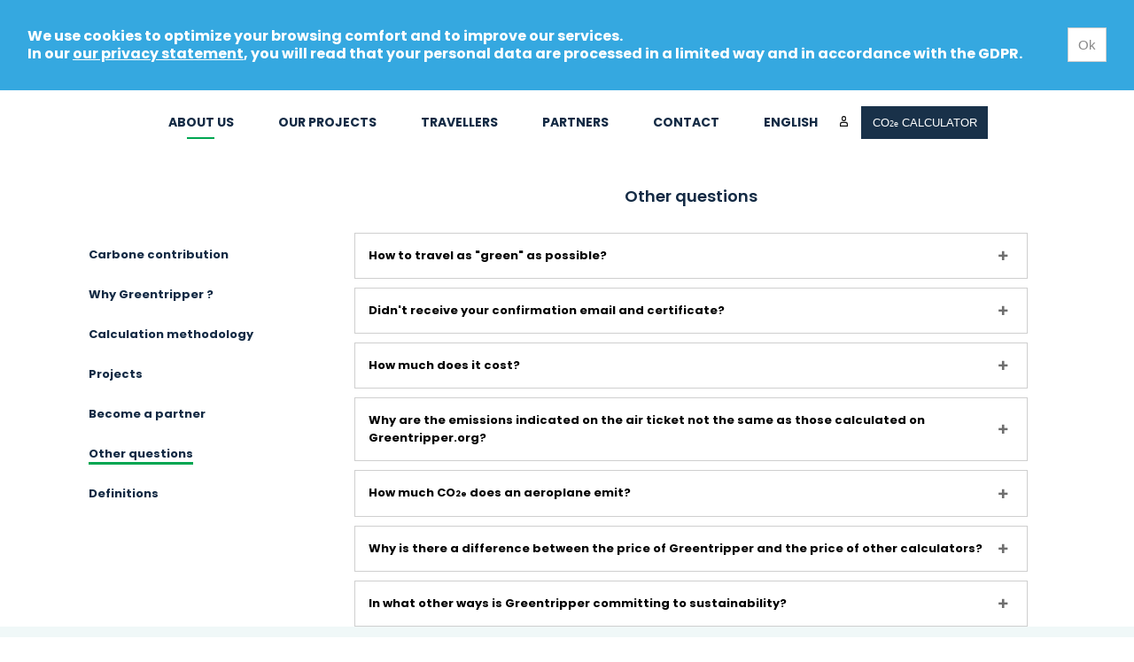

--- FILE ---
content_type: text/html; charset=utf-8
request_url: https://www.greentripper.org/en/aboutus/faq?cat=6
body_size: 39538
content:


<!DOCTYPE html>

<html xmlns="http://www.w3.org/1999/xhtml">
<head><link rel="stylesheet" href="https://code.jquery.com/ui/1.14.1/themes/smoothness/jquery-ui.min.css" /><link href="https://fonts.googleapis.com/icon?family=Material+Icons" rel="stylesheet" /><link href="https://fonts.googleapis.com/css?family=Poppins:400,600,700,900&amp;display=swap" rel="stylesheet" /><link href="/css/fa.min.css" rel="stylesheet" type="text/css" media="screen,projection" />

    <script src="https://code.jquery.com/jquery-3.7.1.js"></script>
    <script src="https://code.jquery.com/ui/1.14.1/jquery-ui.js"></script>

    <script src="/js/jquery.easy-autocomplete.min.js"></script>
    <link rel="stylesheet" href="/css/easy-autocomplete.min.css" /><link rel="stylesheet" href="/css/easy-autocomplete.themes.min.css" /><link rel="stylesheet" type="text/css" href="/partners/slick/slick.css" /><link rel="stylesheet" type="text/css" href="/partners/slick/slick-theme.css" />
    <script type="text/javascript" src="/partners/slick/slick.min.js"></script>

    <link href="/css/site.css?v4" rel="stylesheet" type="text/css" media="screen,projection" /><style>.homepage-background { background: url(/file/202306background.jpg); background-position: center; image-rendering: -webkit-optimize-contrast;}
@media all and (max-width: 2600px) { .homepage-background { background: url(/file/202306background.jpg); background-position: center; image-rendering: -webkit-optimize-contrast;}
 }
@media all and (max-width: 980px) { .homepage-background { background: url(/file/202306background.jpg); background-position: center; image-rendering: -webkit-optimize-contrast;}
 }
.project-row-title-en { height: 40px; }
.project-row-description-en { height: 50px; }

.project-row-title-fr { height: 40px; }
.project-row-description-fr { height: 50px; }

.project-row-title-nl { height: 40px; }
.project-row-description-nl { height: 50px; }

.project-row-icons {
    height: 160px;
}


.homepage-background {
height: 950px;
}

a.main-menu-home, a.menu-blue {
    color: white; !important
}

.calculate-home {
            color: black;
            background-color: #B0D8D8;
            border: 1px solid #B0D8D8;
}


a.menu-blue > img {
vertical-align: middle;
background-color: white;
color:white;
padding: 12px;
border-radius: 20px;
}

 #MobileButtonMenuHome{
    color: white
}

#MobileButtonMenu{
    color: black
}

.homepage-background {
	background-repeat: no-repeat;
background-position: top;
}</style><link rel="stylesheet" href="https://cdn.jsdelivr.net/gh/highlightjs/cdn-release@9.17.1/build/styles/default.min.css" />
    <script src="https://cdn.jsdelivr.net/gh/highlightjs/cdn-release@9.17.1/build/highlight.min.js"></script>
    <script type="text/javascript" src="https://cdn.jsdelivr.net/gh/tigrr/circle-progress@v0.2.4/dist/circle-progress.min.js"></script>

    <link rel="shortcut icon" href="/favicon.ico" /><link rel="icon" sizes="16x16 32x32 64x64" href="/favicon.ico" /><link rel="icon" type="image/png" sizes="196x196" href="/favicon-192.png" /><link rel="icon" type="image/png" sizes="160x160" href="/favicon-160.png" /><link rel="icon" type="image/png" sizes="96x96" href="/favicon-96.png" /><link rel="icon" type="image/png" sizes="64x64" href="/favicon-64.png" /><link rel="icon" type="image/png" sizes="32x32" href="/favicon-32.png" /><link rel="icon" type="image/png" sizes="16x16" href="/favicon-16.png" /><link rel="apple-touch-icon" href="/favicon-57.png" /><link rel="apple-touch-icon" sizes="114x114" href="/favicon-114.png" /><link rel="apple-touch-icon" sizes="72x72" href="/favicon-72.png" /><link rel="apple-touch-icon" sizes="144x144" href="/favicon-144.png" /><link rel="apple-touch-icon" sizes="60x60" href="/favicon-60.png" /><link rel="apple-touch-icon" sizes="120x120" href="/favicon-120.png" /><link rel="apple-touch-icon" sizes="76x76" href="/favicon-76.png" /><link rel="apple-touch-icon" sizes="152x152" href="/favicon-152.png" /><link rel="apple-touch-icon" sizes="180x180" href="/favicon-180.png" /><meta name="msapplication-TileColor" content="#FFFFFF" /><meta name="msapplication-TileImage" content="/favicon-144.png" /><meta name="msapplication-config" content="/browserconfig.xml" />

    <meta property="og:url" content="https://www.greentripper.org/default.aspx?CL=en&v4" />
    <meta property="og:type" content="website" /><meta property="og:title" content="Greentripper" />
    <meta property="og:description" content="Accelerate the transition to low-carbon travels. Calculate travel impact and act on it, beyond contribution ! https://www.greentripper.org" />
    <meta property="og:image" content="https://www.greentripper.org/images/option_1_websitelink.png?v4" /><meta property="fb:app_id" content="1283170455078705" /><meta name="viewport" content="width=device-width, initial-scale=1, maximum-scale=1, user-scalable=no" /><title>
	Frequently asked questions - Greentripper
</title>

    <script>
        function setCookie(cname, cvalue) {
            document.cookie = cname + "=" + cvalue + ";path=/";
        }

        function setCookieWithDays(cname, cvalue, exdays) {
            var d = new Date();
            d.setTime(d.getTime() + (exdays * 24 * 60 * 60 * 1000));
            var expires = "expires=" + d.toUTCString();
            document.cookie = cname + "=" + cvalue + ";" + expires + ";path=/";
        }

        function getCookie(cname) {
            var name = cname + "=";
            var decodedCookie = decodeURIComponent(document.cookie);
            var ca = decodedCookie.split(';');
            for (var i = 0; i < ca.length; i++) {
                var c = ca[i];
                while (c.charAt(0) == ' ') {
                    c = c.substring(1);
                }
                if (c.indexOf(name) == 0) {
                    return c.substring(name.length, c.length);
                }
            }
            return "";
        }

        var currentMenu = "";

        function toggleMenu(id, relativeControlId) {
            var relativeControl = $(relativeControlId);
            var offset = relativeControl.offset();
            currentMenu = id;
            $(".dropdown-menu-overlay").toggle();
            $(currentMenu).css('top', offset.top + relativeControl.height());
            $(currentMenu).css('left', offset.left);
            $(currentMenu).toggle();
        }

        function toggleLanguageMenu() {
            toggleMenu("#language-selector-menu", "#language-selector");
        }

        function toggleLogInMenu() {
            toggleMenu("#login-menu", "#login");
        }

        function toggleAboutUsMenu() {
            toggleMenu("#about-us-menu", "#about-us");
        }

        function toggleTravellersMenu() {
            toggleMenu("#travellers-menu", "#travellers");
        }

        function toggleClimateActionsMenu() {
            toggleMenu("#climateactions-menu", "#climateactions");
        }

    </script>

    

    <script>(function (w, d, s, l, i) {
            w[l] = w[l] || []; w[l].push({
                'gtm.start':
                    new Date().getTime(), event: 'gtm.js'
            }); var f = d.getElementsByTagName(s)[0],
                j = d.createElement(s), dl = l != 'dataLayer' ? '&l=' + l : ''; j.async = true; j.src =
                    'https://www.googletagmanager.com/gtm.js?id=' + i + dl; f.parentNode.insertBefore(j, f);
        })(window, document, 'script', 'dataLayer', 'GTM-M4N46ZTP');</script>

    </head>
<body>
    
<!-- Google Tag Manager (noscript) -->
<noscript><iframe src="https://www.googletagmanager.com/ns.html?id=GTM-M4N46ZTP"
height="0" width="0" style="display:none;visibility:hidden"></iframe></noscript>
<!-- End Google Tag Manager (noscript) -->
    

    <div id="CookieDisclaimer">
        <table width="100%" cellspacing="10">
            <tr>
                <td>

                    
We use cookies to optimize your browsing comfort and to improve our services.
                    <br />
                    In our <a target="_blank" href="/doc/privacy statement_greentripper_en.pdf">our privacy statement</a>, you will read that your personal data are processed in a limited way and in accordance with the GDPR.
        
                </td>
                <td align="right">
                    <input type="button" class="button" onclick="javascript: hideCookieDisclaimer()" value="Ok" /></td>
            </tr>
        </table>
    </div>
    <div class="page-width center overflow-hidden">
        <div class="padding-standard">
            <a href="/default.aspx?cl=en">
                <img src="/images/logoh.png" class='greentripper-logo' />
            </a>
        </div>
    </div>
    <div id="Header">
        <div class="page-width center overflow-hidden">
            <div class='full'><a class='main-menu main-menu-selected' href='/en/aboutus' id='about-us'>About us</a><a class='main-menu' href='/en/climateactions/actglobal' id='climateactions'>Our projects</a><a class='main-menu' href='/en/travellers' id='travellers'>Travellers</a><a class='main-menu' href='/en/partners'>Partners</a><a class='main-menu' href='/en/contact'>Contact</a><a onclick='javascript:toggleLanguageMenu()' class='main-menu' id='language-selector'>English</a></div><a class='padding-right-15 full' id='login' onclick='javascript:toggleLogInMenu()'><img height='12' src='/images/header/admin.png' title='My account'></a><div class='full'><span class='main-calculate-co2-master'>&nbsp;</span><button onclick="javascript:document.location.href='/en?CalculatorOnly=1'" class='button-small button-solid '>CO<span class='small'>2e</span> CALCULATOR</button><br></div>
        </div>
    </div>
    <div class="clearer"></div>
    
    <div class="full">
        <br />
    </div>
    
    <div class="content-background">
        <div class="page-width">
            <form method="post" action="./faq?cl=en&amp;cat=6" id="MainForm">
<div class="aspNetHidden">
<input type="hidden" name="__VIEWSTATE" id="__VIEWSTATE" value="WCxT1K8/sxsVX5BVQFrtgvu6GaptGnp8x1J4VTsi9ho4b/Ep3SCjekrz8b5OReU/B/yOC+a8LQbbNWy/Ye/+3c5JU8uMNkgJwDbsC7meSqA=" />
</div>

<div class="aspNetHidden">

	<input type="hidden" name="__VIEWSTATEGENERATOR" id="__VIEWSTATEGENERATOR" value="AC397AF8" />
</div>
                
    <style>
        .content-background {
            background-image: none;
        }

        .faq-title {
            margin-top: 10px;
            background-color: white;
            font-weight: bold;
            color: black;
            padding: 15px;
            padding-right: 40px;
            cursor: pointer;
            background-image: url("/images/down.png");
            background-position: right;
            background-repeat: no-repeat;
            border: 1px solid #CFCFCF;
        }

        .faq-title-first {
            margin-top: 0px;
        }

        .faq-content, .faq-content-visible {
            padding: 10px;
            background: white;
            display: none;
            border-bottom: 1px solid #CFCFCF;
            border-left: 1px solid #CFCFCF;
            border-right: 1px solid #CFCFCF;
        }

        .faq-content-visible {
            display: block;
            border: 1px solid #CFCFCF;
        }

        .faq-arrow-down {
        }
    </style>
    <div class="content-left-menu"><div style="padding-top: 75px"><ul class='sub-menu'><li class='sub-menu'><a href='/en/aboutus/faq?cat=1'>Carbone contribution</a></li><li class='sub-menu'><a href='/en/aboutus/faq?cat=2'>Why Greentripper ?</a></li><li class='sub-menu'><a href='/en/aboutus/faq?cat=3'>Calculation methodology</a></li><li class='sub-menu'><a href='/en/aboutus/faq?cat=4'>Projects</a></li><li class='sub-menu'><a href='/en/aboutus/faq?cat=5'>Become a partner</a></li><li class='sub-menu'><span class='sub-menu-selected'><a href='/en/aboutus/faq?cat=6'>Other questions</a></span></li><li class='sub-menu'><a href='/en/aboutus/faq?cat=7'>Definitions</a></li></ul></div></div>
    <div class="content-right">
        <div class="center">
            <br />
            <div class="title">Other questions

</div>
        </div>
        <br />
        
        <div class="faq-title" data-index='1'><b>How to travel as "green" as possible?</b></div><div class="faq-content" data-index='1'>
<br />
<br />
Opt for the modes of transport which emit the least to arrive at your destination. For instance, a bus from Belgium to Austria emits approximately 6 times less CO<span class="small">2e</span> than a plane. And for the remaining emissions you can contribute to trustworthy climate projects though Greentripper.
<br />
<br />

You can be a responsible traveller by simple gestures:
<br />
<div class="center">
    <a href="/images/aboutus/RT_en.jpg" target="_blank"><img src="/images/aboutus/RT_en.jpg" style="width: 300px" /></a>
</div>

<ol>
    <li>Think about the mode of transport: can you replace your trip by plane with a trip by train? Can you carpool?</li>
    <li>
        Reserve accommodation with a green label:
        <ul>
            <li>Choose a hotel with a green label. These hotels are anxious to conserve the environment and use local resources.</li>
        </ul>
        And on location:
        <ul>
            <li>If you stay in the same hotel for several days, ask to keep your towels.</li>
            <li>Access to electricity is also limited in certain countries. Switch off electrical appliances and the lights in a room when you are not there.</li>
            <li> Do not waste water; it is a valuable resource.</li>
        </ul>
    </li>
    <li>Prepare green baggage: take a drinking bottle, choose biodegradable products (soap, sun cream, detergent, etc.) because they wind up in the waters and destroy the ecosystems, corals, etc. .</li>
    <li>Share your equipment (tent, camping equipment, etc.)</li>
    <li>
        Preserve the ecosystem:
        <ul>
            <li>If you go diving, take care not to touch corals with your hands and do not walk on them.</li>
            <li>Do not feed the animals and do not touch them; that may seriously disrupt their feeding habits.</li>
            <li>Do not cut flowers because some species are endangered.</li>
        </ul>
    </li>
    <li>
        Buy and eat organic foods locally:
        <ul>
            <li>If you want to eat meat, ask for the provenance of meat. Try to buy local, labelled meat.</li>
            <li>Opt for local handicrafts for your souvenirs.</li>
        </ul>
    </li>
    <li>
        Reduce waste:
        <ul>
            <li>Do not throw waste in nature and, whenever you can, collect waste found along your way (plastic bags, cans, etc.) and put them in the nearest rubbish bin. Waste left lying around may cost certain animals (birds, fish, turtles, etc.) their life.</li>
            <li>If you are a smoker, take a pocket ashtray along because a cigarette butt takes a long time to decompose.</li>
        </ul>
    </li>
    <li>Opt for ecological activities. </li>
    <li>Contribute for 100% of the environmental impact of your flight. Just enter your city of departure and of destination, choose your project, and contribute.</li>
    <li>Support certified projects.</li>
</ol>

</div><div class="faq-title" data-index='2'>Didn't receive your confirmation email and certificate?</div><div class="faq-content" data-index='2'>

Be sure to check the spam folder in your mailbox, sometimes our email ends up there. Also add us to your contacts to prevent this in the future. Also not in your spam folder? Send us an email to info@greentripper.org and we'll see what went wrong!

</div><div class="faq-title" data-index='3'>How much does it cost?</div><div class="faq-content" data-index='3'>

The further you go, the more CO<span class="small">2e</span>e you emit. The cost depends on your destination and the transport used.
<br />
<br />
Use our carbon footprint calculator to find out the carbon footprint of your trip and try to reduce it by choosing a less emissive means of transport (train instead of plane). 
<br />
<br />
Once you have reduced your footprint as much as possible, you can contribute to climate projects. The CO<span class="small">2e</span> contribution represents a small part of the cost of your trip. It's a small gesture that has a concrete impact. If you travel, it is better to contribute to climate projects than to do nothing.  
<br />
<br />
Some examples for air travel:
<ul>
    <li> Brussels-Barcelona (round trip - economy class): +-€ 10 incl. VAT/per person for +-400 kg of CO<span class="small">2</span> equivalent
    <li>Brussels-Lima (round trip - class): +-€ 90 incl. VAT/per person for 3.88 tons of CO<span class="small">2</span> equivalent
    <li>Brussels-Kigali (round trip - economy class): +-55 € incl. VAT/per person for 2.3 tons of CO<span class="small">2</span> equivalent.
</ul>


</div><div class="faq-title" data-index='4'>Why are the emissions indicated on the air ticket not the same as those calculated on Greentripper.org? </div><div class="faq-content" data-index='4'>

Greentripper calculates the total environmental impact of travels. If we want to calculate the complete impact of travels, we have to take into account the CO<span class="small">2</span>-equivalent emissions, but also other factors such as the radiative forcing (or high altitude) effect, for example for air travels.

</div><div class="faq-title" data-index='5'>How much CO<span class="small">2e</span> does an aeroplane emit? </div><div class="faq-content" data-index='5'>

We base our Emission factors for flight travels on 2 official methodologies: Greenhouse gas reporting by DEFRA (Department for Environment, Food & Rural Affairs - GOV.UK) & Bilan Carbone by ADEME. Every 6 months, we follow the evolution of the Emission Factors of these 2 methodologies and we adapt them on our calculator if necessary. <br><br>
In 2022, according to DEFRA, an airplane emits between 0.164 and 0.273 kg of CO<span class="small">2</span> equivalent per passenger-km in Economy class. According to Ademe, for planes with more than 100 seats, an airplane emits between 0.152 and 0.305 kg of CO<span class="small">2</span> equivalent per passenger-km in Economy class
<br/></br>
What is taken into account in these emission factors?
<ul>
    <li>The CO<span class="small">2e</span> impact of burning kerosene
    <li>The impact of radiative forcing, it multiplies by +- 2 the impact of the kerosene combustion.
    <li>The WTT impact (Well-to-tank impact) which corresponds to the CO<span class="small">2e</span> impact to produce kerosene
    <li>The class used by the traveller: Economy, Premium Economy, Business or First. 
    <li>We take into account the different greenhouse gases (CO<span class="small">2</span>, but also other greenhouse gases such as CH4 and N2O) which are converted into a CO<span class="small">2</span>-equivalent. That is why we speak about CO<span class="small">2</span>-equivalents (CO<span class="small">2e</span>) and not CO<span class="small">2</span>.
</ul>


</div><div class="faq-title" data-index='6'>Why is there a difference between the price of Greentripper and the price of other calculators? </div><div class="faq-content" data-index='6'>

The differences are explained by the calculation method used and the type of projects supported.
<br />
<br />
At Greentripper, we use two official methodologies: ADEME's Bilan Carbone ©, where each emission factor is provided with an uncertainty of 20% to 50% & DEFRA's Greenhouse gas reporting (Department for Environment, Food & Rural Affairs - GOV.UK). 
<br />
<br />
For air travel, on www.greentripper.org, we want to give you the total impact of your travel, we take into account the radiative forcing effect which is not taken into account by all calculators. 
The price per tonne of CO<span class="small">2e</span> also depends on the type of project we support. Indeed, the price of a climate project depends on different factors: the country in which the project is developed, the technology used, the size of the project (how many tons of CO<span class="small">2e</span> can be reduced or avoided each year), the number of stakeholders that make the project possible (NGOs, project developers, consultants, ...), the type of label that certifies, among other things, the transparency, the impact on the Sustainable Development Goals and the additionality of the project.

</div><div class="faq-title" data-index='7'>In what other ways is Greentripper committing to sustainability?</div><div class="faq-content" data-index='7'>

<b>Glasgow Declaration on Climate Action in Tourism</b>
<br><br>
Greentripper is proud to be a signatory of the Glasgow Declaration on Climate Action in Tourism. We commit to implementing strategies that support the goal of halving tourism-related emissions by 2030 and achieving Net Zero emissions well before 2050. Our commitments include:
<ul>
    <li>Supporting the global goal to cut emissions by 2030 and reach Net Zero as soon as possible before 2050.
    <li>Developing and implementing climate action plans within 12 months of signing and update plans on an annual basis.
    <li>Aligning our strategies with the five pathways of the Declaration: Measure, Decarbonize, Regenerate, Collaborate, and Finance.
    <li>Providing annual public reports on our progress towards targets and the actions we have taken.
    <li>Fostering collaboration by sharing best practices, encouraging other organizations to join, and supporting collective efforts to achieve our climate goals. 
</ul>
<a href="/file/gdclimateactionplangreentripper.pdf" class="normal" target="_blank">Click here</a> to read the full Climate Action Report of Greentripper and <a href="https://www.oneplanetnetwork.org/programmes/sustainable-tourism/glasgow-declaration" class="normal" target="_blank">here</a> if you also want to become signatory.
<br><br>
<div class="center">
            <img src="/file/2025climateactionplanglasgowdeclaration.pdf" style="width: 300px" />
        </div>
<br><br>

<b>Transition Pathway for Tourism</b>
<br><br>
At Greentripper, we're committed to making a positive impact on the future of tourism. That's why we've joined the Transition Pathway for Tourism, an initiative led by the European Commission to guide the sector through its green and digital transformation. By uniting stakeholders from across the sector, the pathway aims to tackle environmental challenges, enhance digital integration, and ensure the long-term health of the tourism industry.
<br><br>
We believe that through collective action, we can build a better tomorrow for people and planet. We invite our partners, clients, and stakeholders to learn more about this impactful initiative and to join us in reshaping the future of European tourism.
<br><br>
<a href="https://europa.eu/!FxWyYm" class="normal" target="_blank">Click here</a> to learn more about the Transition Pathway for Tourism and <a href="https://europa.eu/!NHjyBG" class="normal" target="_blank"> here</a> to join.
<br><br>
<div class="center">
            <img src="/file/eupledge.png" style="width: 400px" />
        </div>
<br><br>

<b>ATR-E Program </b>
<br><br>
At Greentripper, we proudly serve as Belgian ambassador for the ATR-E (Acting for Responsible European Tourism) program, part of the European ERASMUS+ project. This initiative aims to reduce tourism’s carbon footprint by promoting low-carbon travel practices and involving both travel providers and consumers.
<br><br>
The ATR-E project, engaging stakeholders from France, Belgium, Italy, Spain, and Greece, offers educational tools, such as the Greentripper calculator, to help understand and mitigate greenhouse gas emissions.
<br><br>
<a href="https://www.lowcarbontravel.net/en " class="normal" target="_blank">Click here</a> to learn more about ATR-E.
<br><br>
<div class="center">
            <img src="/file/llogoatre.jpg" style="width: 400px" />
        </div>
<br><br>

<b>Travel4Impact Program</b>
<br><br>
Greentripper is part of the Travel4Impact network, an initiative by Amadeus aimed at advancing sustainable tourism. This program connects travel professionals and organizations worldwide to maximize social and environmental impact through collaborative projects.
<br><br>
The Travel4Impact program offers a platform for collaboration and knowledge sharing, supporting initiatives focused on sustainability and social responsibility in the travel and tourism sector.
<br><br>
<a href="https://corporate.amadeus.com/en/sustainability/social-responsibility/travel4impact-network 
" class="normal" target="_blank">Click here</a> to learn how you can contribute to more sustainable tourism and how to join the program. 
<br><br>
<div class="center">
            <img src="/file/travel4impactlogo.png" style="width: 300px" />
        </div>
<br><br>

<b>Future of Tourism</b>
<br><br>
Greentripper is proud to join the Future of Tourism movement as a signatory, with a strong commitment to building a sustainable, inclusive, and resilient tourism industry. Future of Tourism offers guiding principles that serve as a roadmap for sustainable tourism, including:
<ul>
     <li>Supporting local communities and ensuring a fair distribution of income
     <li>Preserving natural, cultural, and scenic resources
     <li>Reducing environmental impacts and adopting a circular use of resources
     <li>Encouraging high-quality, responsible, and climate-conscious tourism development
</ul>
<br>
By signing, you commit to:
<ul>
     <li>Collaborating globally: Sharing insights, engaging in dialogues, and accessing resources to support your actions.
     <li>Sharing your experiences: Contributing lessons learned from your successes and challenges in sustainable tourism.
     <li>Aligning your strategies: Demonstrating how these principles support your recovery and climate action goals.
</ul>
Interested in joining a community driving meaningful change? Fill out the form <a href="https://www.futureoftourism.org/join" class="normal" target="_blank">here</a>  to get started. Together, we can build a (new) future for tourism.
<br><br>
<div class="center">
            <img src="/file/futureoftourismlogo.png" style="width: 400px" />
        </div>
<br><br></div>
    </div>

    <script>
        $(".faq-title").click(function () {
            var currentIndex = "";
            $(".faq-content").each(function () {
                if ($(this).is(":visible")) {
                    $(this).slideToggle();
                    currentIndex = $(this).attr("data-index");
                }
            });
            $(".faq-title").each(function () {
                $(this).css("background-image", "url(\"/images/down.png\")");
            })

            var content = $(this).next();

            var newButton;
            if ($(content).is(":visible")) {
                newButton = "down";
            }
            else {
                newButton = "up";
            }

            $(this).css("background-image", "url(\"/images/" + newButton + ".png\")");

            if ($(content).attr("data-index") != currentIndex)
                $(content).slideToggle();
        })
    </script>

            </form>
        </div>
    </div>
    
    <div class="green-footer">
        <div class="page-width">
            <a name="green-footer"></a>
            
        </div>
    </div>
    
    <div class="clearer"></div>
    
    <div class="footer-partners">
        <div class="page-width center">
            <a target="_blank" href="https://www.facebook.com/greentrippertravel">
                <img class="social-icon" src="/images/facebook.jpg" /></a>
            <a target="_blank" href="https://www.instagram.com/greentripper/">
                <img class="social-icon" src="/images/instagram.png" /></a>
            <a target="_blank" href="https://www.linkedin.com/company/greentripper/">
                <img class="social-icon" src="/images/linkedin.png" /></a>

            <br />
            <br />
            <!--<a href="https://www.bcorporation.net/en-us/" target="_blank"><img class="footer-partner-logo" src="/images/partnerlist/bcorp.jpg" /></a>
            <a href="https://www.co2logic.com/" target="_blank"><img class="footer-partner-logo" src="/images/partnerlist/co2logic.png" /></a>-->
            <a href="https://www.goldstandard.org/" target="_blank"><img class="footer-partner-logo" src="/images/partnerlist/Logo_GS4GG_Primary-01.png" /></a>
            <a href="https://verra.org/" target="_blank"><img class="footer-partner-logo" src="/images/partnerlist/VCS-Logo-Verra-Color-JPEG-2.jpg" /></a>
            <a href="https://www.oneplanetnetwork.org/programmes/sustainable-tourism/glasgow-declaration" target="_blank"><img class="footer-partner-logo" src="/images/partnerlist/GlasgowDeclarationLogo.jpg" /></a>
            <a href="https://www.futureoftourism.org/" target="_blank"><img class="footer-partner-logo" src="/images/partnerlist/futureoftourism.png" /></a>
            <a href="https://www.forumethibel.org/fr" target="_blank"><img class="footer-partner-logo" src="/images/partnerlist/ethibel.png" /></a>
        </div>
    </div>
    <div class="clearer"></div>
    
    <div class="footer">
        <div class="page-width">
            <div class="footer-column">
                <a class='main-menu-social' href='https://www.facebook.com/greentrippertravel' target='_blank'><img class='social-icon' src='/images/header/facebook.png'></a><a class='main-menu-social' href='https://www.instagram.com/greentripper/' target='_blank'><img class='social-icon' src='/images/header/instagram.png'></a><a class='main-menu-social' href='https://www.linkedin.com/company/greentripper/' target='_blank'><img class='social-icon' src='/images/header/linkedin.png'></a><a class='main-menu-social' href='https://www.youtube.com/video/sRIUMtdbwQM' target='_blank'><img class='social-icon' src='/images/header/youtube.png'></a><br />
                <br />

                <a target="_new" href="/redirect/greentripper">
                    <img src="/images/logo-white-no-text.png" class="footer-logo" /></a>
                <a target="_new" href="https://www.co2logic.com">
                    <img src="/images/footer/logo-co2logic-inverted.svg" class="footer-logo" /></a>

                <br />
                A CO2logic initiative<br />
                <br />
                <div class="footer-small">&copy; 2026 Greentripper. Designed by DARE.SEE</div>
                <br />
            </div>
            
            <div class="footer-column">
                <b>Webpages</b><br />
                <br />
                
                <a href="/en/aboutus">About us</a><br />
                <a href="/en/travellers/ourtravelambassadors">Ambassadors</a><br />
                <a href="/en/partners">Partners</a><br />
                <a href="/en/contact">Contact</a><br />
                
                <br />
            </div>
            <div class="footer-column">
                <b>Useful links</b><br />
                <br />
                <a href="/en/faq">FAQ</a><br />
                <a href="/en?CalculatorOnly=1">Calculate CO<sub>2</sub> emissions</a>
                <br />
                
                <a href="/en/aboutus/faq?cat=3">Calculation methodology</a>
                                <br />
                <br />
            </div>
            
            <div class="footer-column">
                <b>Contact us</b><br />
                <br />
                <a href="mailto:info@greentripper.org">info@greentripper.org</a><br />
                <a href="/en/contact">Silversquare Central Gate<br />
                    Cantersteen 47<br />
                    1000 Brussels</a><br />
                <br />
            </div>

            <div class="footer-column right">
                    <a target="_blank" href="/doc/privacy statement_greentripper_en.pdf">privacy statement</a><br />
                    <a href="/doc/website_conditions_greentripper_en.pdf" target="_blank">website conditions</a><br />
                    <a href="/doc/CG_GREENTRIPPER_ONLINE CONTRIBUTION_en.pdf" target="_blank">conditions for online contribution</a>

            </div>

            <div class="clearer"></div>
        </div>


        <div id="MobileButtonMenu"><i class="fa fa-bars" aria-hidden="true"></i></div>
        <div id="MobileMenu">
            <div class="padding-standard">
                <div class="right">
                    <i id="MobileMenuClose" class="fa fa-times fa-2x"></i>
                </div>
                <div class="left">
                    <a href='/en/aboutus/faq?cat=6'>EN</a>&nbsp;&nbsp;<a href='/fr/apropos/faq?cat=6'>FR</a>&nbsp;&nbsp;<a href='/nl/overons/faq?cat=6'>NL</a>&nbsp;&nbsp;<br><br><a class='mobile-menu' href='/en/aboutus'>About us</a><br>&nbsp;&nbsp;&nbsp;&nbsp;&nbsp;<a class='mobile-menu' href='/en/aboutus/greentrippermindset'>Greentripper Mindset</a><br>&nbsp;&nbsp;&nbsp;&nbsp;&nbsp;<a class='mobile-menu' href='/en/aboutus/greentripperforyou'>What we do for you</a><br>&nbsp;&nbsp;&nbsp;&nbsp;&nbsp;<a class='mobile-menu' href='/en/aboutus/whyaco2neutralflight'>Why take Climate Actions</a><br>&nbsp;&nbsp;&nbsp;&nbsp;&nbsp;<a class='mobile-menu' href='/en/aboutus/faq'>FAQ</a><br>&nbsp;&nbsp;&nbsp;&nbsp;&nbsp;<a class='mobile-menu' href='/en/aboutus/faq?cat=1'>&nbsp;&nbsp;&nbsp;&nbsp;Carbone contribution</a><br>&nbsp;&nbsp;&nbsp;&nbsp;&nbsp;<a class='mobile-menu' href='/en/aboutus/faq?cat=2'>&nbsp;&nbsp;&nbsp;&nbsp;Why Greentripper ?</a><br>&nbsp;&nbsp;&nbsp;&nbsp;&nbsp;<a class='mobile-menu' href='/en/aboutus/faq?cat=3'>&nbsp;&nbsp;&nbsp;&nbsp;Calculation methodology</a><br>&nbsp;&nbsp;&nbsp;&nbsp;&nbsp;<a class='mobile-menu' href='/en/aboutus/faq?cat=4'>&nbsp;&nbsp;&nbsp;&nbsp;Projects</a><br>&nbsp;&nbsp;&nbsp;&nbsp;&nbsp;<a class='mobile-menu' href='/en/aboutus/faq?cat=5'>&nbsp;&nbsp;&nbsp;&nbsp;Become a partner</a><br>&nbsp;&nbsp;&nbsp;&nbsp;&nbsp;<a class='mobile-menu' href='/en/aboutus/faq?cat=6'>&nbsp;&nbsp;&nbsp;&nbsp;Other questions</a><br>&nbsp;&nbsp;&nbsp;&nbsp;&nbsp;<a class='mobile-menu' href='/en/aboutus/faq?cat=7'>&nbsp;&nbsp;&nbsp;&nbsp;Definitions</a><br><a class='mobile-menu' href='/en/climateactions/actglobal'>Our projects</a><br>&nbsp;&nbsp;&nbsp;&nbsp;&nbsp;<a class='mobile-menu' href='/en/climateactions/actglobal'>Act Global</a><br>&nbsp;&nbsp;&nbsp;&nbsp;&nbsp;<a class='mobile-menu' href='/en/climateactions/actlocal'>Act Local</a><br>&nbsp;&nbsp;&nbsp;&nbsp;&nbsp;<a class='mobile-menu' href='/en/climateactions/actglocal'>Act Glocal</a><br><a class='mobile-menu' href='/en/travellers'>Travellers</a><br>&nbsp;&nbsp;&nbsp;&nbsp;&nbsp;<a class='mobile-menu' href='/en/travellers/responsibletravelling'>Responsible travelling</a><br>&nbsp;&nbsp;&nbsp;&nbsp;&nbsp;<a class='mobile-menu' href='/en/travellers/ourtravelambassadors'>Our Travel Ambassadors</a><br><a class='mobile-menu' href='/en/partners'>Partners</a><br><a class='mobile-menu' href='/en/contact'>Contact</a><br><a class='mobile-menu' href='/myaccount?cl=en'>Log in as traveller</a><br><a class='mobile-menu' href='/businessportal?cl=en'>Log in as partner</a><br><br />
                    <div class="main-facebook-share">
                        <div class="fb-like" data-href="https://www.greentripper.org/share.aspx/en/6/639043808377495284" data-layout="button" data-action="like" data-size="small" data-width="240" data-show-faces="false" data-share="true"></div>
                    </div>
                </div>
            </div>
        </div>

        <div class="dropdown-menu-overlay">
        </div>

        <div class='dropdown-menu-content' id='language-selector-menu'>
            <a href='/fr/apropos/faq?cat=6'>Français</a>
            <a href='/en/aboutus/faq?cat=6'>English</a>
            <a href='/nl/overons/faq?cat=6'>Nederlands</a>
        </div>

        <div class='dropdown-menu-content' id='login-menu'>
            <a href='/myaccount?cl=en'>Log in as traveller</a>
            <a href='/businessportal?cl=en'>Log in as partner</a>
        </div>

        <div class="dropdown-menu-content" id="about-us-menu">
            <a href='/en/aboutus'>About us</a><a href='/en/aboutus/greentrippermindset'>Greentripper Mindset</a><a href='/en/aboutus/greentripperforyou'>What we do for you</a><a href='/en/aboutus/whyaco2neutralflight'>Why take Climate Actions</a><a href='/en/aboutus/FAQ'>FAQ</a>
        </div>

        <div class="dropdown-menu-content" id="travellers-menu">
            <a href='/en/travellers/responsibletravelling'>Responsible travelling</a><a href='/en/travellers/ourtravelambassadors'>Our Travel Ambassadors</a>
        </div>

        <div class="dropdown-menu-content" id="climateactions-menu">
            <a href='/en/climateactions/actglobal'>Act Global</a><a href='/en/climateactions/actlocal'>Act Local</a><a href='/en/climateactions/actglocal'>Act Glocal</a>
        </div>

        <script>
            $("#MobileButtonMenu").click(function () {
                $("#MobileMenu").show();
                $("#MobileMenu").animate({ right: '0px', width: '300px' });
            });

            $("#MobileMenuClose").click(function () {
                $("#MobileMenu").animate({ right: '0px', width: '0px' });
                $("#MobileMenu").hide();
            });

            $(".header-logo").click(function () {
                window.location.href = "/en";
        })

            $("#about-us").attr("href", "javascript:toggleAboutUsMenu()");
            $("#travellers").attr("href", "javascript:toggleTravellersMenu()");
            $("#climateactions").attr("href", "javascript:toggleClimateActionsMenu()");

            if (getCookie("HideCookieDisclaimer") == "") $("#CookieDisclaimer").show();

            function hideCookieDisclaimer() {
                setCookieWithDays("HideCookieDisclaimer", "1", 3 * 365);
                $("#CookieDisclaimer").hide();
            }

            $(".button-auto-click").click(function (event) {
                event.stopPropagation();
                document.location.href = ($(this).data('url'));
                return false;
            });

            $(".dropdown-menu-overlay").click(function (event) {
                event.stopPropagation();
                $(currentMenu).toggle();
                $(".dropdown-menu-overlay").toggle();
            });

            window.onscroll = function () { stickHeader() };
            var header = document.getElementById("Header");
            var sticky = 100;
            if (header !== null) sticky = header.offsetTop;

            function stickHeader() {

                if (window.pageYOffset > sticky) {
                    header.classList.add("header-sticky");
                } else {
                    header.classList.remove("header-sticky");
                }
            }

        </script>
</body>
</html>


--- FILE ---
content_type: image/svg+xml
request_url: https://www.greentripper.org/images/footer/logo-co2logic-inverted.svg
body_size: 596421
content:
<svg width="219" height="102" viewBox="0 0 219 102" fill="none" xmlns="http://www.w3.org/2000/svg">
<g clip-path="url(#clip0_8_122)">
<path d="M123.805 94.1475C123.26 94.1496 122.717 94.0692 122.196 93.9089L122.255 92.9916C122.687 93.212 123.166 93.3265 123.651 93.3256C124.036 93.3256 124.602 93.1719 124.602 92.7132C124.602 91.7376 122.178 92.13 122.178 90.5712C122.178 89.4895 123.335 89.1343 124.217 89.1343C124.698 89.1411 125.177 89.2152 125.638 89.3543L125.579 90.2053C125.173 90.0473 124.741 89.9637 124.305 89.9588C123.941 89.9588 123.431 90.0542 123.431 90.5314C123.431 91.2976 125.858 90.9821 125.858 92.6178C125.861 93.7365 124.775 94.1475 123.805 94.1475Z" fill="white"/>
<path d="M128.8 94.1476C127.207 94.1476 126.28 93.164 126.28 91.6238C126.28 90.0835 127.324 89.145 128.8 89.145C130.353 89.145 131.32 90.0331 131.32 91.6238C131.32 93.172 130.375 94.1476 128.8 94.1476ZM128.8 90.0437C127.966 90.0437 127.698 90.8947 127.698 91.6344C127.698 92.4297 127.977 93.2595 128.8 93.2595C129.623 93.2595 129.902 92.4376 129.902 91.6344C129.902 90.8868 129.663 90.0437 128.8 90.0437Z" fill="white"/>
<path d="M135.231 94.0443L135.202 93.249C135.057 93.5329 134.834 93.7694 134.558 93.9306C134.283 94.0917 133.967 94.1708 133.649 94.1583C132.491 94.1583 132.029 93.4505 132.029 92.3503V89.2406H133.356V92.0428C133.356 92.6181 133.444 93.1907 134.153 93.1907C134.902 93.1907 135.112 92.512 135.112 91.8811V89.23H136.439V92.9415C136.437 93.3026 136.453 93.6636 136.487 94.0231L135.231 94.0443Z" fill="white"/>
<path d="M139.222 94.1474C138.128 94.1474 137.86 93.4501 137.86 92.4454V90.1098H136.997V89.2402H137.86V88.2646L139.187 87.8325V89.2402H140.263V90.1098H139.187V92.4639C139.187 92.8669 139.294 93.1903 139.764 93.1903C139.946 93.1905 140.126 93.1554 140.295 93.0869L140.335 93.9671C139.975 94.0849 139.6 94.1457 139.222 94.1474Z" fill="white"/>
<path d="M144.071 94.044V91.2312C144.071 90.656 143.975 90.0913 143.274 90.0913C142.573 90.0913 142.315 90.762 142.315 91.3823V94.0334H140.988V87.1406H142.315V90.0303C142.445 89.7526 142.655 89.5198 142.918 89.3617C143.181 89.2035 143.485 89.1271 143.792 89.1422C144.923 89.1422 145.401 89.8315 145.401 90.9211V94.0414L144.071 94.044Z" fill="white"/>
<path d="M151.128 94.1474C150.83 94.1567 150.535 94.0783 150.281 93.9218C150.027 93.7653 149.825 93.5376 149.7 93.2672V96.1092H148.372V90.6373C148.372 90.0621 148.353 89.6405 148.324 89.2402H149.58L149.607 90.0541C149.752 89.7725 149.973 89.5376 150.246 89.3767C150.519 89.2158 150.833 89.1354 151.149 89.1448C152.607 89.1448 153.144 90.3404 153.144 91.6235C153.144 92.9067 152.602 94.1474 151.128 94.1474ZM150.706 90.0727C149.872 90.0727 149.66 90.9528 149.66 91.6235C149.66 92.2943 149.872 93.2142 150.695 93.2142C151.519 93.2142 151.731 92.3049 151.731 91.6235C151.731 90.9422 151.569 90.0727 150.706 90.0727Z" fill="white"/>
<path d="M156.131 94.1476C154.538 94.1476 153.611 93.164 153.611 91.6238C153.611 90.0835 154.654 89.145 156.131 89.145C157.684 89.145 158.651 90.0331 158.651 91.6238C158.651 93.172 157.692 94.1476 156.131 94.1476ZM156.131 90.0437C155.297 90.0437 155.029 90.8947 155.029 91.6344C155.029 92.4297 155.294 93.2595 156.131 93.2595C156.967 93.2595 157.233 92.4376 157.233 91.6344C157.233 90.8868 156.994 90.0437 156.131 90.0437Z" fill="white"/>
<path d="M159.381 94.0442V87.1514H160.709V94.0442H159.381Z" fill="white"/>
<path d="M162.742 91.9762C162.742 92.8087 163.366 93.3256 164.182 93.3256C164.683 93.329 165.178 93.2174 165.629 92.9995L165.685 93.8903C165.113 94.0742 164.514 94.1638 163.913 94.1554C162.302 94.1554 161.431 93.2196 161.431 91.6316C161.431 90.2053 162.389 89.1528 163.778 89.1528C165.321 89.1528 165.934 90.2345 165.934 91.6873V91.9842L162.742 91.9762ZM163.789 89.9375C163.051 89.9375 162.742 90.7037 162.742 91.2631H164.729C164.729 90.6666 164.516 89.9375 163.789 89.9375Z" fill="white"/>
<path d="M120.146 91.5309C120.145 90.5305 119.9 89.5454 119.432 88.6607C118.964 87.776 118.288 87.0183 117.461 86.453C116.634 85.8878 115.682 85.532 114.687 85.4163C113.691 85.3007 112.683 85.4286 111.748 85.7892C110.813 86.1498 109.98 86.7321 109.322 87.4859C108.663 88.2396 108.197 89.1422 107.966 90.1156C107.735 91.089 107.744 92.1041 107.994 93.073C108.243 94.042 108.725 94.9358 109.398 95.6772C109.464 94.4259 109.905 92.1884 111.092 90.6985C111.623 90.0225 111.426 89.1079 112.295 88.5352C113.309 87.8618 113.84 88.4053 115.064 88.7181C115.516 88.8321 116.416 88.917 116.96 89.0018C118.022 89.1662 117.773 89.4048 117.773 89.4048C117.773 89.4048 114.894 89.1185 114.48 91.0723C114.459 91.173 114.639 91.2685 114.714 91.3507C115.338 92.0479 116.081 92.883 116.533 97.1353C117.61 96.6459 118.524 95.8572 119.165 94.8634C119.805 93.8697 120.146 92.7128 120.146 91.5309Z" fill="white"/>
<path fill-rule="evenodd" clip-rule="evenodd" d="M47.0278 95.0038C47.0278 94.9184 47.0024 94.8348 46.9548 94.7637C46.9073 94.6927 46.8397 94.6373 46.7606 94.6046C46.6815 94.5719 46.5945 94.5633 46.5105 94.58C46.4266 94.5967 46.3494 94.6378 46.2889 94.6983C46.2284 94.7587 46.1872 94.8357 46.1705 94.9195C46.1538 95.0033 46.1623 95.0902 46.1951 95.1692C46.2278 95.2481 46.2833 95.3156 46.3545 95.3631C46.4257 95.4106 46.5093 95.4359 46.595 95.4359C46.7097 95.4359 46.8198 95.3904 46.901 95.3094C46.9822 95.2283 47.0278 95.1184 47.0278 95.0038ZM53.9952 94.8076C53.9958 94.7221 53.9708 94.6383 53.9236 94.5668C53.8763 94.4954 53.8089 94.4396 53.7299 94.4065C53.6509 94.3734 53.5638 94.3645 53.4796 94.3808C53.3955 94.3972 53.3181 94.4382 53.2573 94.4985C53.1965 94.5588 53.155 94.6358 53.1381 94.7197C53.1212 94.8036 53.1296 94.8906 53.1623 94.9697C53.195 95.0489 53.2505 95.1165 53.3217 95.1641C53.3929 95.2117 53.4767 95.2371 53.5624 95.2371C53.6768 95.2371 53.7864 95.1919 53.8675 95.1115C53.9486 95.031 53.9945 94.9218 53.9952 94.8076ZM51.2364 94.569C51.2369 94.4835 51.212 94.3997 51.1647 94.3282C51.1175 94.2568 51.0501 94.201 50.9711 94.1679C50.892 94.1348 50.8049 94.1259 50.7208 94.1423C50.6366 94.1586 50.5593 94.1996 50.4985 94.2599C50.4377 94.3202 50.3962 94.3972 50.3793 94.4811C50.3624 94.565 50.3708 94.652 50.4035 94.7311C50.4361 94.8103 50.4916 94.8779 50.5628 94.9255C50.6341 94.9731 50.7179 94.9985 50.8036 94.9985C50.9179 94.9985 51.0276 94.9534 51.1087 94.8729C51.1898 94.7924 51.2357 94.6832 51.2364 94.569ZM58.2039 94.3782C58.2044 94.2925 58.1794 94.2086 58.132 94.1371C58.0847 94.0656 58.0171 94.0098 57.9379 93.9768C57.8587 93.9438 57.7715 93.935 57.6873 93.9516C57.6031 93.9682 57.5257 94.0094 57.465 94.07C57.4043 94.1306 57.363 94.2078 57.3464 94.2919C57.3298 94.3759 57.3386 94.463 57.3717 94.5421C57.4048 94.6212 57.4607 94.6886 57.5323 94.7359C57.6038 94.7832 57.6879 94.8082 57.7737 94.8076C57.8878 94.8076 57.9972 94.7624 58.0779 94.6818C58.1585 94.6013 58.2039 94.4921 58.2039 94.3782ZM48.4776 94.3357C48.4776 94.2503 48.4522 94.1667 48.4046 94.0957C48.357 94.0246 48.2895 93.9692 48.2104 93.9365C48.1313 93.9038 48.0443 93.8953 47.9603 93.9119C47.8763 93.9286 47.7992 93.9698 47.7387 94.0302C47.6782 94.0906 47.6369 94.1676 47.6202 94.2514C47.6035 94.3353 47.6121 94.4222 47.6449 94.5011C47.6776 94.5801 47.7331 94.6476 47.8043 94.695C47.8755 94.7425 47.9591 94.7679 48.0447 94.7679C48.1595 94.7679 48.2696 94.7223 48.3508 94.6413C48.4319 94.5603 48.4776 94.4504 48.4776 94.3357ZM55.445 94.1396C55.4455 94.0539 55.4205 93.97 55.3732 93.8985C55.3258 93.827 55.2583 93.7712 55.1791 93.7382C55.0999 93.7052 55.0126 93.6964 54.9284 93.713C54.8442 93.7296 54.7669 93.7708 54.7062 93.8314C54.6455 93.892 54.6042 93.9692 54.5876 94.0533C54.571 94.1373 54.5798 94.2244 54.6129 94.3035C54.6459 94.3826 54.7018 94.45 54.7734 94.4973C54.845 94.5446 54.929 94.5696 55.0149 94.569C55.1287 94.5683 55.2377 94.5229 55.3183 94.4425C55.3988 94.3621 55.4443 94.2533 55.445 94.1396ZM45.7161 94.0972C45.7075 93.9887 45.6584 93.8875 45.5784 93.8137C45.4984 93.7399 45.3935 93.6988 45.2846 93.6988C45.1756 93.6988 45.0707 93.7399 44.9907 93.8137C44.9108 93.8875 44.8616 93.9887 44.8531 94.0972C44.8484 94.1566 44.8561 94.2163 44.8757 94.2726C44.8952 94.3289 44.9263 94.3806 44.9668 94.4243C45.0073 94.4681 45.0564 94.503 45.1111 94.5269C45.1658 94.5508 45.2249 94.5631 45.2846 94.5631C45.3443 94.5631 45.4033 94.5508 45.458 94.5269C45.5127 94.503 45.5618 94.4681 45.6024 94.4243C45.6429 94.3806 45.6739 94.3289 45.6935 94.2726C45.713 94.2163 45.7207 94.1566 45.7161 94.0972ZM52.6862 93.8983C52.6862 93.8129 52.6608 93.7293 52.6132 93.6582C52.5657 93.5872 52.4981 93.5318 52.419 93.4991C52.3399 93.4664 52.2529 93.4578 52.1689 93.4745C52.085 93.4912 52.0079 93.5323 51.9473 93.5928C51.8868 93.6532 51.8456 93.7302 51.8289 93.814C51.8122 93.8978 51.8207 93.9847 51.8535 94.0637C51.8863 94.1426 51.9417 94.2101 52.0129 94.2576C52.0841 94.3051 52.1678 94.3304 52.2534 94.3304C52.3682 94.3304 52.4782 94.2849 52.5594 94.2039C52.6406 94.1228 52.6862 94.0129 52.6862 93.8983ZM42.9572 93.848C42.9572 93.7624 42.9318 93.6787 42.8841 93.6076C42.8364 93.5365 42.7687 93.4811 42.6894 93.4485C42.6102 93.4158 42.523 93.4074 42.439 93.4243C42.3549 93.4412 42.2778 93.4826 42.2174 93.5433C42.157 93.604 42.116 93.6813 42.0996 93.7653C42.0832 93.8493 42.0921 93.9362 42.1253 94.0152C42.1585 94.0941 42.2144 94.1614 42.2859 94.2085C42.3574 94.2557 42.4413 94.2806 42.5271 94.2801C42.5838 94.2801 42.6399 94.2689 42.6923 94.2471C42.7446 94.2254 42.7922 94.1935 42.8322 94.1534C42.8721 94.1132 42.9038 94.0655 42.9252 94.0131C42.9467 93.9607 42.9576 93.9046 42.9572 93.848ZM59.6536 93.6915C59.6557 93.606 59.6323 93.5218 59.5864 93.4495C59.5405 93.3772 59.4741 93.3202 59.3957 93.2857C59.3173 93.2511 59.2304 93.2406 59.146 93.2554C59.0616 93.2702 58.9835 93.3098 58.9216 93.3689C58.8597 93.4281 58.8168 93.5043 58.7983 93.5879C58.7798 93.6715 58.7866 93.7586 58.8178 93.8383C58.849 93.918 58.9032 93.9867 58.9736 94.0356C59.0439 94.0845 59.1272 94.1115 59.2129 94.1131C59.2694 94.1131 59.3253 94.1019 59.3775 94.0804C59.4297 94.0588 59.4771 94.0271 59.517 93.9873C59.557 93.9474 59.5887 93.9 59.6103 93.8479C59.6319 93.7958 59.643 93.74 59.643 93.6836L59.6536 93.6915ZM49.9194 93.6518C49.9194 93.5663 49.894 93.4828 49.8464 93.4117C49.7989 93.3406 49.7313 93.2852 49.6522 93.2525C49.5731 93.2198 49.4861 93.2113 49.4021 93.228C49.3182 93.2446 49.241 93.2858 49.1805 93.3462C49.12 93.4066 49.0788 93.4837 49.0621 93.5675C49.0454 93.6513 49.0539 93.7382 49.0867 93.8171C49.1194 93.8961 49.1749 93.9636 49.2461 94.0111C49.3173 94.0586 49.401 94.0839 49.4866 94.0839C49.5435 94.0843 49.5999 94.0733 49.6526 94.0517C49.7053 94.0301 49.7531 93.9983 49.7934 93.9581C49.8336 93.9179 49.8655 93.8701 49.8871 93.8176C49.9088 93.765 49.9197 93.7086 49.9194 93.6518ZM40.1904 93.612C40.1904 93.5264 40.1649 93.4428 40.1173 93.3717C40.0696 93.3005 40.0018 93.2452 39.9226 93.2125C39.8434 93.1799 39.7562 93.1715 39.6722 93.1884C39.5881 93.2053 39.511 93.2467 39.4506 93.3074C39.3902 93.3681 39.3492 93.4453 39.3328 93.5293C39.3164 93.6133 39.3253 93.7003 39.3585 93.7792C39.3917 93.8581 39.4475 93.9254 39.5191 93.9726C39.5906 94.0198 39.6745 94.0447 39.7602 94.0441C39.8746 94.0434 39.984 93.9976 40.0646 93.9166C40.1452 93.8357 40.1904 93.7262 40.1904 93.612ZM56.8868 93.4529C56.8868 93.3674 56.8614 93.2837 56.8137 93.2126C56.766 93.1415 56.6983 93.0861 56.619 93.0535C56.5398 93.0208 56.4526 93.0124 56.3686 93.0293C56.2846 93.0462 56.2075 93.0876 56.147 93.1483C56.0866 93.209 56.0456 93.2863 56.0292 93.3703C56.0128 93.4543 56.0218 93.5412 56.0549 93.6202C56.0881 93.6991 56.144 93.7664 56.2155 93.8135C56.287 93.8607 56.371 93.8856 56.4567 93.8851C56.571 93.8844 56.6804 93.8385 56.761 93.7576C56.8416 93.6766 56.8868 93.5671 56.8868 93.4529ZM47.1605 93.4132C47.16 93.3276 47.134 93.2441 47.0859 93.1733C47.0378 93.1025 46.9697 93.0475 46.8903 93.0154C46.8108 92.9832 46.7236 92.9754 46.6397 92.9928C46.5558 93.0102 46.4789 93.0521 46.4189 93.1131C46.3588 93.1742 46.3183 93.2517 46.3024 93.3358C46.2865 93.4199 46.296 93.5068 46.3297 93.5855C46.3633 93.6642 46.4196 93.7312 46.4914 93.7779C46.5632 93.8246 46.6473 93.849 46.733 93.848C46.79 93.8483 46.8464 93.8374 46.8991 93.8158C46.9517 93.7942 46.9996 93.7624 47.0399 93.7222C47.0801 93.682 47.112 93.6342 47.1336 93.5816C47.1552 93.529 47.1662 93.4727 47.1658 93.4158L47.1605 93.4132ZM63.857 93.2568C63.8575 93.1712 63.8326 93.0874 63.7853 93.016C63.7381 92.9446 63.6707 92.8888 63.5916 92.8556C63.5126 92.8225 63.4255 92.8136 63.3414 92.83C63.2572 92.8463 63.1799 92.8873 63.1191 92.9476C63.0583 93.0079 63.0168 93.0849 62.9999 93.1688C62.9829 93.2527 62.9914 93.3397 63.024 93.4189C63.0567 93.498 63.1122 93.5656 63.1834 93.6132C63.2547 93.6608 63.3384 93.6862 63.4241 93.6862C63.5385 93.6862 63.6482 93.6411 63.7293 93.5606C63.8104 93.4801 63.8563 93.3709 63.857 93.2568ZM54.128 93.2143C54.128 93.1289 54.1026 93.0453 54.0551 92.9743C54.0075 92.9032 53.9399 92.8478 53.8608 92.8151C53.7817 92.7824 53.6947 92.7738 53.6107 92.7905C53.5268 92.8072 53.4497 92.8484 53.3891 92.9088C53.3286 92.9692 53.2874 93.0462 53.2707 93.13C53.254 93.2139 53.2626 93.3008 53.2953 93.3797C53.3281 93.4587 53.3836 93.5262 53.4547 93.5736C53.5259 93.6211 53.6096 93.6465 53.6952 93.6465C53.7521 93.6468 53.8086 93.6359 53.8612 93.6143C53.9139 93.5927 53.9618 93.5609 54.002 93.5207C54.0423 93.4805 54.0741 93.4327 54.0958 93.3801C54.1174 93.3275 54.1283 93.2712 54.128 93.2143ZM44.399 93.1746C44.399 93.089 44.3736 93.0053 44.3259 92.9342C44.2782 92.8631 44.2105 92.8077 44.1312 92.7751C44.052 92.7425 43.9648 92.7341 43.8808 92.751C43.7968 92.7679 43.7197 92.8093 43.6592 92.87C43.5988 92.9307 43.5578 93.0079 43.5414 93.0919C43.525 93.1759 43.534 93.2629 43.5671 93.3418C43.6003 93.4207 43.6562 93.488 43.7277 93.5352C43.7992 93.5823 43.8832 93.6072 43.9689 93.6067C44.0256 93.6067 44.0817 93.5955 44.1341 93.5738C44.1865 93.552 44.234 93.5201 44.274 93.48C44.314 93.4398 44.3456 93.3922 44.3671 93.3397C44.3885 93.2873 44.3994 93.2312 44.399 93.1746ZM61.0955 93.0155C61.0955 92.9299 61.07 92.8463 61.0223 92.7752C60.9747 92.704 60.9069 92.6487 60.8277 92.616C60.7484 92.5834 60.6613 92.575 60.5772 92.5919C60.4932 92.6088 60.4161 92.6502 60.3557 92.7109C60.2952 92.7716 60.2542 92.8489 60.2378 92.9329C60.2214 93.0168 60.2304 93.1038 60.2636 93.1827C60.2967 93.2616 60.3526 93.3289 60.4241 93.3761C60.4957 93.4233 60.5796 93.4482 60.6653 93.4476C60.722 93.4476 60.7782 93.4364 60.8305 93.4147C60.8829 93.3929 60.9304 93.3611 60.9704 93.3209C61.0104 93.2808 61.042 93.2331 61.0635 93.1807C61.0849 93.1283 61.0958 93.0721 61.0955 93.0155ZM51.3692 92.9757C51.3692 92.8903 51.3438 92.8067 51.2962 92.7357C51.2487 92.6646 51.1811 92.6092 51.102 92.5765C51.0229 92.5438 50.9359 92.5353 50.8519 92.5519C50.7679 92.5686 50.6908 92.6097 50.6303 92.6702C50.5698 92.7306 50.5285 92.8076 50.5118 92.8914C50.4951 92.9753 50.5037 93.0622 50.5365 93.1411C50.5692 93.2201 50.6247 93.2876 50.6959 93.3351C50.7671 93.3825 50.8507 93.4079 50.9363 93.4079C51.0511 93.4079 51.1612 93.3623 51.2424 93.2813C51.3236 93.2003 51.3692 93.0904 51.3692 92.9757ZM41.6402 92.936C41.6407 92.8503 41.6157 92.7664 41.5684 92.6949C41.521 92.6234 41.4534 92.5676 41.3742 92.5346C41.295 92.5016 41.2078 92.4928 41.1236 92.5094C41.0394 92.526 40.962 92.5672 40.9013 92.6278C40.8406 92.6884 40.7994 92.7656 40.7828 92.8497C40.7661 92.9338 40.7749 93.0209 40.808 93.0999C40.8411 93.179 40.897 93.2465 40.9686 93.2937C41.0402 93.341 41.1242 93.366 41.21 93.3655C41.3239 93.3648 41.4329 93.3193 41.5134 93.2389C41.5939 93.1585 41.6395 93.0497 41.6402 92.936ZM58.3366 92.7769C58.3366 92.6913 58.3112 92.6077 58.2635 92.5366C58.2158 92.4654 58.1481 92.4101 58.0688 92.3774C57.9896 92.3448 57.9024 92.3364 57.8184 92.3533C57.7344 92.3702 57.6572 92.4116 57.5968 92.4723C57.5364 92.533 57.4954 92.6103 57.479 92.6942C57.4626 92.7782 57.4715 92.8652 57.5047 92.9441C57.5379 93.023 57.5938 93.0903 57.6653 93.1375C57.7368 93.1847 57.8208 93.2096 57.9065 93.209C58.0208 93.2083 58.1302 93.1625 58.2108 93.0815C58.2914 93.0006 58.3366 92.8911 58.3366 92.7769ZM48.6103 92.7372C48.6103 92.6517 48.5849 92.5681 48.5374 92.4971C48.4898 92.426 48.4222 92.3706 48.3431 92.3379C48.264 92.3052 48.177 92.2967 48.0931 92.3133C48.0091 92.33 47.932 92.3712 47.8715 92.4316C47.8109 92.492 47.7697 92.569 47.753 92.6528C47.7363 92.7367 47.7449 92.8236 47.7776 92.9025C47.8104 92.9815 47.8659 93.049 47.937 93.0964C48.0082 93.1439 48.0919 93.1693 48.1775 93.1693C48.2923 93.1693 48.4024 93.1237 48.4835 93.0427C48.5647 92.9617 48.6103 92.8518 48.6103 92.7372ZM38.8813 92.6974C38.8819 92.6118 38.8569 92.528 38.8097 92.4566C38.7625 92.3852 38.6951 92.3294 38.616 92.2963C38.537 92.2632 38.4499 92.2542 38.3657 92.2706C38.2816 92.287 38.2042 92.3279 38.1434 92.3882C38.0826 92.4486 38.0412 92.5256 38.0242 92.6095C38.0073 92.6933 38.0157 92.7804 38.0484 92.8595C38.0811 92.9386 38.1366 93.0062 38.2078 93.0538C38.279 93.1014 38.3628 93.1269 38.4485 93.1269C38.5629 93.1269 38.6726 93.0817 38.7536 93.0012C38.8347 92.9208 38.8806 92.8115 38.8813 92.6974ZM65.3067 92.5781C65.3067 92.4926 65.2814 92.4091 65.2338 92.338C65.1862 92.2669 65.1186 92.2116 65.0396 92.1789C64.9605 92.1461 64.8735 92.1376 64.7895 92.1543C64.7055 92.1709 64.6284 92.2121 64.5679 92.2725C64.5074 92.333 64.4661 92.41 64.4494 92.4938C64.4327 92.5776 64.4413 92.6645 64.4741 92.7435C64.5068 92.8224 64.5623 92.8899 64.6335 92.9374C64.7047 92.9849 64.7883 93.0102 64.8739 93.0102C64.9887 93.0102 65.0988 92.9647 65.18 92.8836C65.2611 92.8026 65.3067 92.6927 65.3067 92.5781ZM55.5778 92.5383C55.5778 92.4529 55.5524 92.3693 55.5048 92.2982C55.4573 92.2272 55.3897 92.1718 55.3106 92.1391C55.2315 92.1064 55.1445 92.0978 55.0605 92.1145C54.9766 92.1312 54.8995 92.1723 54.8389 92.2328C54.7784 92.2932 54.7372 92.3702 54.7205 92.454C54.7038 92.5378 54.7123 92.6247 54.7451 92.7037C54.7779 92.7826 54.8333 92.8501 54.9045 92.8976C54.9757 92.9451 55.0594 92.9704 55.145 92.9704C55.2598 92.9704 55.3698 92.9249 55.451 92.8439C55.5322 92.7628 55.5778 92.6529 55.5778 92.5383ZM45.8488 92.4986C45.8493 92.4129 45.8243 92.3289 45.777 92.2575C45.7296 92.186 45.6621 92.1302 45.5829 92.0972C45.5037 92.0642 45.4164 92.0554 45.3322 92.072C45.248 92.0886 45.1707 92.1298 45.11 92.1904C45.0493 92.2509 45.008 92.3282 44.9914 92.4123C44.9748 92.4963 44.9836 92.5834 45.0167 92.6625C45.0497 92.7416 45.1056 92.809 45.1772 92.8563C45.2488 92.9036 45.3328 92.9286 45.4187 92.928C45.5327 92.928 45.6422 92.8828 45.7228 92.8022C45.8035 92.7217 45.8488 92.6125 45.8488 92.4986ZM62.5479 92.3395C62.5479 92.254 62.5225 92.1705 62.475 92.0994C62.4274 92.0284 62.3598 91.973 62.2807 91.9403C62.2016 91.9076 62.1146 91.899 62.0307 91.9157C61.9467 91.9324 61.8696 91.9735 61.8091 92.0339C61.7485 92.0944 61.7073 92.1714 61.6906 92.2552C61.6739 92.339 61.6825 92.4259 61.7152 92.5049C61.748 92.5838 61.8035 92.6513 61.8746 92.6988C61.9458 92.7463 62.0295 92.7716 62.1151 92.7716C62.172 92.772 62.2285 92.761 62.2811 92.7394C62.3338 92.7178 62.3817 92.686 62.4219 92.6458C62.4622 92.6056 62.4941 92.5579 62.5157 92.5053C62.5373 92.4527 62.5483 92.3963 62.5479 92.3395ZM52.8402 92.2997C52.8402 92.2143 52.8148 92.1307 52.7672 92.0596C52.7197 91.9886 52.6521 91.9332 52.573 91.9005C52.4939 91.8678 52.4069 91.8592 52.3229 91.8759C52.239 91.8926 52.1619 91.9337 52.1013 91.9942C52.0408 92.0546 51.9996 92.1316 51.9829 92.2154C51.9662 92.2992 51.9747 92.3861 52.0075 92.4651C52.0403 92.5441 52.0957 92.6115 52.1669 92.659C52.2381 92.7065 52.3218 92.7318 52.4074 92.7318C52.5222 92.7318 52.6322 92.6863 52.7134 92.6053C52.7946 92.5242 52.8402 92.4143 52.8402 92.2997ZM43.0979 92.2573C43.0985 92.1716 43.0735 92.0877 43.0261 92.0162C42.9787 91.9448 42.9112 91.889 42.832 91.8559C42.7528 91.8229 42.6656 91.8141 42.5813 91.8307C42.4971 91.8473 42.4198 91.8885 42.3591 91.9491C42.2984 92.0097 42.2571 92.0869 42.2405 92.171C42.2239 92.2551 42.2327 92.3422 42.2658 92.4212C42.2989 92.5003 42.3548 92.5678 42.4263 92.6151C42.4979 92.6623 42.582 92.6873 42.6678 92.6868C42.7817 92.6861 42.8907 92.6406 42.9712 92.5602C43.0517 92.4798 43.0972 92.371 43.0979 92.2573ZM59.7944 92.0982C59.7859 91.9898 59.7367 91.8886 59.6567 91.8148C59.5767 91.741 59.4718 91.6999 59.3629 91.6999C59.254 91.6999 59.149 91.741 59.0691 91.8148C58.9891 91.8886 58.9399 91.9898 58.9314 92.0982C58.9267 92.1577 58.9344 92.2174 58.954 92.2737C58.9736 92.33 59.0046 92.3817 59.0451 92.4254C59.0856 92.4692 59.1348 92.5041 59.1895 92.528C59.2442 92.5519 59.3032 92.5642 59.3629 92.5642C59.4226 92.5642 59.4816 92.5519 59.5363 92.528C59.591 92.5041 59.6402 92.4692 59.6807 92.4254C59.7212 92.3817 59.7522 92.33 59.7718 92.2737C59.7914 92.2174 59.799 92.1577 59.7944 92.0982ZM50.0681 92.0585C50.0681 91.973 50.0427 91.8895 49.9951 91.8184C49.9476 91.7473 49.88 91.692 49.8009 91.6592C49.7218 91.6265 49.6348 91.618 49.5508 91.6347C49.4669 91.6513 49.3897 91.6925 49.3292 91.7529C49.2687 91.8134 49.2275 91.8904 49.2108 91.9742C49.1941 92.058 49.2026 92.1449 49.2354 92.2238C49.2681 92.3028 49.3236 92.3703 49.3948 92.4178C49.466 92.4653 49.5496 92.4906 49.6353 92.4906C49.75 92.4906 49.8601 92.4451 49.9413 92.364C50.0225 92.283 50.0681 92.1731 50.0681 92.0585ZM40.3391 92.0161C40.3391 91.9306 40.3137 91.847 40.2662 91.776C40.2186 91.7049 40.151 91.6495 40.0719 91.6168C39.9928 91.5841 39.9058 91.5756 39.8218 91.5922C39.7379 91.6089 39.6608 91.6501 39.6002 91.7105C39.5397 91.7709 39.4985 91.8479 39.4818 91.9318C39.4651 92.0156 39.4737 92.1025 39.5064 92.1814C39.5392 92.2604 39.5947 92.3279 39.6658 92.3754C39.737 92.4228 39.8207 92.4482 39.9063 92.4482C40.0211 92.4482 40.1312 92.4027 40.2123 92.3216C40.2935 92.2406 40.3391 92.1307 40.3391 92.0161ZM66.7645 91.8994C66.7645 91.8139 66.7391 91.7304 66.6916 91.6593C66.644 91.5883 66.5764 91.5329 66.4973 91.5002C66.4182 91.4675 66.3312 91.4589 66.2472 91.4756C66.1633 91.4923 66.0862 91.5334 66.0256 91.5938C65.9651 91.6543 65.9239 91.7313 65.9072 91.8151C65.8905 91.8989 65.8991 91.9858 65.9318 92.0648C65.9646 92.1437 66.0201 92.2112 66.0912 92.2587C66.1624 92.3062 66.2461 92.3315 66.3317 92.3315C66.3886 92.3319 66.4451 92.321 66.4977 92.2994C66.5504 92.2778 66.5983 92.2459 66.6385 92.2058C66.6788 92.1656 66.7106 92.1178 66.7323 92.0652C66.7539 92.0126 66.7649 91.9563 66.7645 91.8994ZM57.0355 91.8596C57.0355 91.7741 57.0101 91.6904 56.9624 91.6193C56.9147 91.5482 56.847 91.4928 56.7677 91.4602C56.6885 91.4275 56.6013 91.4191 56.5173 91.436C56.4333 91.4529 56.3562 91.4943 56.2957 91.555C56.2353 91.6157 56.1943 91.693 56.1779 91.777C56.1615 91.861 56.1705 91.9479 56.2036 92.0269C56.2368 92.1058 56.2927 92.1731 56.3642 92.2202C56.4357 92.2674 56.5197 92.2923 56.6054 92.2918C56.7197 92.2911 56.8291 92.2452 56.9097 92.1643C56.9903 92.0833 57.0355 91.9738 57.0355 91.8596ZM37.5803 91.7775C37.5803 91.692 37.5549 91.6085 37.5073 91.5374C37.4598 91.4663 37.3922 91.4109 37.3131 91.3782C37.234 91.3455 37.147 91.337 37.063 91.3536C36.979 91.3703 36.9019 91.4115 36.8414 91.4719C36.7809 91.5323 36.7396 91.6093 36.7229 91.6932C36.7062 91.777 36.7148 91.8639 36.7476 91.9428C36.7803 92.0218 36.8358 92.0893 36.907 92.1368C36.9782 92.1842 37.0618 92.2096 37.1474 92.2096C37.2622 92.2096 37.3723 92.1641 37.4535 92.083C37.5347 92.002 37.5803 91.8921 37.5803 91.7775ZM64.0057 91.6608C64.0057 91.5753 63.9803 91.4918 63.9327 91.4207C63.8852 91.3497 63.8176 91.2943 63.7385 91.2616C63.6594 91.2289 63.5724 91.2203 63.4884 91.237C63.4045 91.2537 63.3273 91.2948 63.2668 91.3553C63.2063 91.4157 63.1651 91.4927 63.1483 91.5765C63.1316 91.6603 63.1402 91.7472 63.173 91.8262C63.2057 91.9051 63.2612 91.9726 63.3324 92.0201C63.4036 92.0676 63.4872 92.0929 63.5728 92.0929C63.6298 92.0933 63.6862 92.0824 63.7389 92.0608C63.7916 92.0392 63.8394 92.0074 63.8797 91.9672C63.9199 91.927 63.9518 91.8792 63.9734 91.8266C63.9951 91.774 64.006 91.7177 64.0057 91.6608ZM54.2767 91.621C54.2814 91.5616 54.2737 91.5019 54.2541 91.4456C54.2345 91.3893 54.2035 91.3376 54.163 91.2939C54.1225 91.2501 54.0733 91.2152 54.0186 91.1913C53.9639 91.1674 53.9049 91.1551 53.8452 91.1551C53.7855 91.1551 53.7265 91.1674 53.6718 91.1913C53.6171 91.2152 53.5679 91.2501 53.5274 91.2939C53.4869 91.3376 53.4559 91.3893 53.4363 91.4456C53.4167 91.5019 53.4091 91.5616 53.4137 91.621C53.4222 91.7295 53.4714 91.8307 53.5514 91.9045C53.6314 91.9783 53.7363 92.0193 53.8452 92.0193C53.9541 92.0193 54.0591 91.9783 54.139 91.9045C54.219 91.8307 54.2682 91.7295 54.2767 91.621ZM34.8214 91.5389C34.8214 91.4534 34.796 91.3699 34.7485 91.2988C34.7009 91.2277 34.6333 91.1723 34.5542 91.1396C34.4751 91.1069 34.3881 91.0984 34.3042 91.115C34.2202 91.1317 34.1431 91.1729 34.0826 91.2333C34.022 91.2937 33.9808 91.3707 33.9641 91.4546C33.9474 91.5384 33.956 91.6253 33.9887 91.7042C34.0215 91.7832 34.077 91.8507 34.1481 91.8982C34.2193 91.9456 34.303 91.971 34.3886 91.971C34.4455 91.9713 34.502 91.9604 34.5546 91.9388C34.6073 91.9172 34.6552 91.8854 34.6954 91.8452C34.7357 91.805 34.7676 91.7572 34.7892 91.7047C34.8108 91.6521 34.8218 91.5957 34.8214 91.5389ZM61.2468 91.4222C61.2468 91.3368 61.2214 91.2532 61.1739 91.1821C61.1263 91.1111 61.0587 91.0557 60.9796 91.023C60.9005 90.9903 60.8135 90.9817 60.7296 90.9984C60.6456 91.0151 60.5685 91.0562 60.508 91.1167C60.4474 91.1771 60.4062 91.2541 60.3895 91.3379C60.3728 91.4217 60.3814 91.5086 60.4141 91.5876C60.4469 91.6665 60.5024 91.734 60.5735 91.7815C60.6447 91.829 60.7284 91.8543 60.814 91.8543C60.9288 91.8543 61.0389 91.8088 61.12 91.7278C61.2012 91.6467 61.2468 91.5368 61.2468 91.4222ZM68.2143 91.2234C68.2143 91.1379 68.1889 91.0544 68.1413 90.9833C68.0938 90.9123 68.0262 90.8569 67.9471 90.8242C67.868 90.7915 67.781 90.7829 67.697 90.7996C67.6131 90.8162 67.536 90.8574 67.4754 90.9178C67.4149 90.9783 67.3737 91.0553 67.357 91.1391C67.3403 91.2229 67.3489 91.3098 67.3816 91.3888C67.4144 91.4677 67.4698 91.5352 67.541 91.5827C67.6122 91.6302 67.6959 91.6555 67.7815 91.6555C67.8384 91.6559 67.8948 91.6449 67.9475 91.6233C68.0002 91.6018 68.048 91.5699 68.0883 91.5297C68.1286 91.4895 68.1604 91.4418 68.1821 91.3892C68.2037 91.3366 68.2146 91.2802 68.2143 91.2234ZM58.4853 91.1969C58.4858 91.1112 58.4608 91.0273 58.4135 90.9558C58.3661 90.8843 58.2986 90.8285 58.2194 90.7955C58.1402 90.7625 58.0529 90.7537 57.9687 90.7703C57.8845 90.7869 57.8072 90.8281 57.7465 90.8887C57.6858 90.9493 57.6445 91.0265 57.6279 91.1106C57.6113 91.1946 57.6201 91.2818 57.6532 91.3608C57.6862 91.4399 57.7421 91.5073 57.8137 91.5546C57.8853 91.6019 57.9693 91.6269 58.0552 91.6264C58.169 91.6257 58.278 91.5802 58.3586 91.4998C58.4391 91.4194 58.4846 91.3106 58.4853 91.1969ZM39.0327 91.1041C39.0327 91.0186 39.0073 90.9351 38.9598 90.864C38.9122 90.793 38.8446 90.7376 38.7655 90.7049C38.6864 90.6721 38.5994 90.6636 38.5154 90.6803C38.4315 90.6969 38.3544 90.7381 38.2938 90.7985C38.2333 90.859 38.1921 90.936 38.1754 91.0198C38.1587 91.1036 38.1673 91.1905 38.2 91.2695C38.2328 91.3484 38.2883 91.4159 38.3594 91.4634C38.4306 91.5109 38.5143 91.5362 38.5999 91.5362C38.6568 91.5366 38.7133 91.5256 38.7659 91.504C38.8186 91.4824 38.8665 91.4506 38.9067 91.4104C38.947 91.3702 38.9788 91.3225 39.0005 91.2699C39.0221 91.2173 39.033 91.1609 39.0327 91.1041ZM65.4581 90.9874C65.4581 90.902 65.4327 90.8184 65.3852 90.7474C65.3376 90.6763 65.27 90.6209 65.1909 90.5882C65.1118 90.5555 65.0248 90.547 64.9408 90.5636C64.8569 90.5803 64.7798 90.6215 64.7192 90.6819C64.6587 90.7423 64.6175 90.8193 64.6008 90.9031C64.5841 90.987 64.5927 91.0739 64.6254 91.1528C64.6582 91.2318 64.7137 91.2993 64.7848 91.3467C64.856 91.3942 64.9397 91.4196 65.0253 91.4196C65.1401 91.4196 65.2502 91.374 65.3313 91.293C65.4125 91.212 65.4581 91.1021 65.4581 90.9874ZM55.7291 90.9477C55.7297 90.8621 55.7047 90.7783 55.6575 90.7069C55.6102 90.6355 55.5428 90.5797 55.4638 90.5466C55.3848 90.5135 55.2977 90.5045 55.2135 90.5209C55.1294 90.5373 55.052 90.5782 54.9912 90.6385C54.9304 90.6989 54.8889 90.7758 54.872 90.8597C54.8551 90.9436 54.8635 91.0307 54.8962 91.1098C54.9289 91.1889 54.9844 91.2565 55.0556 91.3041C55.1268 91.3517 55.2106 91.3772 55.2963 91.3772C55.4107 91.3772 55.5203 91.332 55.6014 91.2515C55.6825 91.1711 55.7284 91.0618 55.7291 90.9477ZM36.2739 90.8655C36.2739 90.78 36.2485 90.6965 36.2009 90.6254C36.1534 90.5544 36.0858 90.499 36.0067 90.4663C35.9276 90.4336 35.8406 90.425 35.7566 90.4417C35.6726 90.4583 35.5955 90.4995 35.535 90.5599C35.4745 90.6204 35.4332 90.6974 35.4165 90.7812C35.3998 90.865 35.4084 90.9519 35.4412 91.0309C35.4739 91.1098 35.5294 91.1773 35.6006 91.2248C35.6718 91.2723 35.7554 91.2976 35.841 91.2976C35.898 91.298 35.9544 91.287 36.0071 91.2654C36.0598 91.2439 36.1076 91.212 36.1479 91.1718C36.1881 91.1316 36.22 91.0839 36.2416 91.0313C36.2633 90.9787 36.2742 90.9223 36.2739 90.8655ZM62.6966 90.7488C62.6966 90.6633 62.6711 90.5796 62.6235 90.5085C62.5758 90.4374 62.508 90.382 62.4288 90.3494C62.3496 90.3167 62.2624 90.3083 62.1784 90.3252C62.0943 90.3421 62.0172 90.3835 61.9568 90.4442C61.8964 90.5049 61.8554 90.5822 61.839 90.6662C61.8226 90.7502 61.8315 90.8372 61.8647 90.9161C61.8979 90.995 61.9537 91.0623 62.0253 91.1094C62.0968 91.1566 62.1807 91.1815 62.2664 91.181C62.3232 91.181 62.3793 91.1698 62.4317 91.148C62.484 91.1263 62.5316 91.0944 62.5716 91.0542C62.6115 91.0141 62.6432 90.9664 62.6646 90.914C62.6861 90.8616 62.6969 90.8055 62.6966 90.7488ZM33.515 90.6269C33.515 90.5414 33.4896 90.4579 33.4421 90.3868C33.3945 90.3158 33.3269 90.2604 33.2478 90.2277C33.1687 90.195 33.0817 90.1864 32.9978 90.2031C32.9138 90.2197 32.8367 90.2609 32.7762 90.3213C32.7156 90.3818 32.6744 90.4588 32.6577 90.5426C32.641 90.6264 32.6496 90.7133 32.6823 90.7923C32.7151 90.8712 32.7706 90.9387 32.8417 90.9862C32.9129 91.0337 32.9966 91.059 33.0822 91.059C33.197 91.059 33.3071 91.0135 33.3882 90.9325C33.4694 90.8514 33.515 90.7415 33.515 90.6269ZM69.6667 90.55C69.6667 90.4646 69.6413 90.381 69.5938 90.3099C69.5462 90.2389 69.4786 90.1835 69.3995 90.1508C69.3205 90.1181 69.2334 90.1095 69.1495 90.1262C69.0655 90.1429 68.9884 90.184 68.9279 90.2445C68.8673 90.3049 68.8261 90.3819 68.8094 90.4657C68.7927 90.5495 68.8013 90.6364 68.834 90.7154C68.8668 90.7943 68.9223 90.8618 68.9935 90.9093C69.0646 90.9568 69.1483 90.9821 69.2339 90.9821C69.3487 90.9821 69.4588 90.9366 69.54 90.8556C69.6211 90.7745 69.6667 90.6646 69.6667 90.55ZM59.9378 90.5103C59.9399 90.4244 59.9163 90.3398 59.87 90.2673C59.8238 90.1949 59.7569 90.1379 59.6781 90.1035C59.5992 90.0692 59.5119 90.0591 59.4272 90.0746C59.3426 90.09 59.2645 90.1303 59.2029 90.1903C59.1413 90.2503 59.099 90.3273 59.0814 90.4114C59.0638 90.4955 59.0717 90.5829 59.1042 90.6625C59.1366 90.7421 59.192 90.8102 59.2634 90.8581C59.3348 90.9061 59.4189 90.9317 59.505 90.9318C59.619 90.9318 59.7284 90.8865 59.8091 90.806C59.8898 90.7254 59.9351 90.6162 59.9351 90.5023L59.9378 90.5103ZM66.9079 90.3114C66.9079 90.226 66.8825 90.1424 66.8349 90.0713C66.7874 90.0003 66.7198 89.9449 66.6407 89.9122C66.5616 89.8795 66.4746 89.8709 66.3906 89.8876C66.3067 89.9043 66.2296 89.9454 66.169 90.0059C66.1085 90.0663 66.0673 90.1433 66.0506 90.2271C66.0339 90.3109 66.0424 90.3978 66.0752 90.4768C66.108 90.5557 66.1634 90.6232 66.2346 90.6707C66.3058 90.7182 66.3895 90.7435 66.4751 90.7435C66.5899 90.7435 66.6999 90.698 66.7811 90.617C66.8623 90.5359 66.9079 90.426 66.9079 90.3114ZM64.149 90.0728C64.1496 89.9873 64.1246 89.9034 64.0774 89.832C64.0302 89.7606 63.9627 89.7048 63.8837 89.6717C63.8047 89.6386 63.7176 89.6297 63.6334 89.646C63.5493 89.6624 63.4719 89.7033 63.4111 89.7637C63.3503 89.824 63.3089 89.901 63.2919 89.9849C63.275 90.0688 63.2834 90.1558 63.3161 90.2349C63.3488 90.314 63.4043 90.3817 63.4755 90.4293C63.5467 90.4769 63.6305 90.5023 63.7162 90.5023C63.8306 90.5023 63.9403 90.4571 64.0213 90.3767C64.1024 90.2962 64.1483 90.187 64.149 90.0728ZM34.9648 89.9509C34.9648 89.8654 34.9394 89.7819 34.8919 89.7108C34.8443 89.6397 34.7767 89.5844 34.6976 89.5516C34.6185 89.5189 34.5315 89.5104 34.4476 89.5271C34.3636 89.5437 34.2865 89.5849 34.2259 89.6453C34.1654 89.7058 34.1242 89.7827 34.1075 89.8666C34.0908 89.9504 34.0994 90.0373 34.1321 90.1162C34.1649 90.1952 34.2204 90.2627 34.2915 90.3102C34.3627 90.3577 34.4464 90.383 34.532 90.383C34.6468 90.383 34.7569 90.3375 34.838 90.2564C34.9192 90.1754 34.9648 90.0655 34.9648 89.9509ZM71.1139 89.8713C71.1139 89.7859 71.0885 89.7023 71.0409 89.6313C70.9934 89.5602 70.9258 89.5048 70.8467 89.4721C70.7676 89.4394 70.6806 89.4308 70.5966 89.4475C70.5126 89.4642 70.4355 89.5053 70.375 89.5658C70.3145 89.6262 70.2732 89.7032 70.2565 89.787C70.2398 89.8709 70.2484 89.9577 70.2812 90.0367C70.3139 90.1157 70.3694 90.1832 70.4406 90.2306C70.5118 90.2781 70.5954 90.3035 70.681 90.3035C70.7958 90.3035 70.9059 90.2579 70.9871 90.1769C71.0683 90.0959 71.1139 89.9859 71.1139 89.8713ZM61.3849 89.8316C61.3854 89.7459 61.3604 89.662 61.3131 89.5905C61.2657 89.519 61.1981 89.4632 61.1189 89.4302C61.0397 89.3972 60.9525 89.3884 60.8683 89.405C60.7841 89.4216 60.7067 89.4628 60.646 89.5234C60.5854 89.584 60.5441 89.6612 60.5275 89.7453C60.5108 89.8293 60.5196 89.9165 60.5527 89.9955C60.5858 90.0746 60.6417 90.1421 60.7133 90.1893C60.7849 90.2366 60.8689 90.2616 60.9547 90.261C61.0112 90.261 61.0672 90.2499 61.1193 90.2284C61.1715 90.2068 61.219 90.1751 61.2589 90.1353C61.2988 90.0954 61.3305 90.048 61.3521 89.9959C61.3738 89.9438 61.3849 89.888 61.3849 89.8316ZM32.2006 89.7096C32.2012 89.6239 32.1762 89.54 32.1288 89.4686C32.0815 89.3971 32.0139 89.3413 31.9347 89.3083C31.8555 89.2752 31.7683 89.2664 31.6841 89.283C31.5999 89.2996 31.5225 89.3408 31.4618 89.4014C31.4011 89.462 31.3598 89.5393 31.3432 89.6233C31.3266 89.7074 31.3354 89.7945 31.3685 89.8736C31.4016 89.9526 31.4575 90.0201 31.529 90.0674C31.6006 90.1147 31.6847 90.1396 31.7705 90.1391C31.8846 90.1391 31.994 90.0939 32.0747 90.0133C32.1553 89.9328 32.2006 89.8235 32.2006 89.7096ZM68.355 89.6328C68.3597 89.5733 68.352 89.5136 68.3324 89.4573C68.3129 89.401 68.2818 89.3493 68.2413 89.3056C68.2008 89.2618 68.1517 89.2269 68.097 89.203C68.0423 89.1791 67.9832 89.1668 67.9235 89.1668C67.8638 89.1668 67.8048 89.1791 67.7501 89.203C67.6954 89.2269 67.6463 89.2618 67.6057 89.3056C67.5652 89.3493 67.5342 89.401 67.5146 89.4573C67.4951 89.5136 67.4874 89.5733 67.492 89.6328C67.5006 89.7412 67.5497 89.8424 67.6297 89.9162C67.7097 89.99 67.8146 90.031 67.9235 90.031C68.0325 90.031 68.1374 89.99 68.2174 89.9162C68.2973 89.8424 68.3465 89.7412 68.355 89.6328ZM65.5962 89.3941C65.5967 89.3086 65.5718 89.2248 65.5245 89.1534C65.4773 89.0819 65.4099 89.0261 65.3308 88.993C65.2518 88.9599 65.1647 88.951 65.0806 88.9674C64.9964 88.9837 64.9191 89.0247 64.8583 89.085C64.7975 89.1453 64.756 89.2223 64.7391 89.3062C64.7222 89.3901 64.7306 89.4771 64.7632 89.5562C64.7959 89.6354 64.8514 89.703 64.9226 89.7506C64.9939 89.7982 65.0776 89.8236 65.1634 89.8236C65.2777 89.8236 65.3874 89.7785 65.4685 89.698C65.5496 89.6175 65.5955 89.5083 65.5962 89.3941ZM72.5636 89.1953C72.5642 89.1096 72.5392 89.0257 72.4918 88.9543C72.4445 88.8828 72.3769 88.827 72.2977 88.794C72.2185 88.7609 72.1312 88.7521 72.0471 88.7687C71.9628 88.7853 71.8855 88.8265 71.8248 88.8871C71.7641 88.9477 71.7228 89.0249 71.7062 89.109C71.6896 89.1931 71.6984 89.2802 71.7315 89.3593C71.7646 89.4383 71.8204 89.5058 71.892 89.5531C71.9636 89.6004 72.0477 89.6253 72.1335 89.6248C72.2474 89.6241 72.3564 89.5786 72.4369 89.4982C72.5174 89.4178 72.5629 89.309 72.5636 89.1953ZM62.8373 89.1529C62.8373 89.0674 62.8119 88.9839 62.7644 88.9128C62.7168 88.8418 62.6492 88.7864 62.5701 88.7537C62.4911 88.721 62.404 88.7124 62.3201 88.7291C62.2361 88.7458 62.159 88.7869 62.0985 88.8473C62.0379 88.9078 61.9967 88.9848 61.98 89.0686C61.9633 89.1524 61.9719 89.2393 62.0047 89.3183C62.0374 89.3972 62.0929 89.4647 62.1641 89.5122C62.2352 89.5597 62.3189 89.585 62.4045 89.585C62.5193 89.585 62.6294 89.5395 62.7106 89.4585C62.7917 89.3774 62.8373 89.2675 62.8373 89.1529ZM69.8048 88.9567C69.8053 88.8711 69.7804 88.7873 69.7332 88.7159C69.6859 88.6445 69.6185 88.5887 69.5395 88.5556C69.4604 88.5225 69.3733 88.5136 69.2892 88.5299C69.2051 88.5463 69.1277 88.5872 69.0669 88.6476C69.0061 88.7079 68.9646 88.7849 68.9477 88.8688C68.9308 88.9527 68.9392 89.0397 68.9719 89.1188C69.0046 89.1979 69.06 89.2656 69.1313 89.3132C69.2025 89.3608 69.2863 89.3862 69.372 89.3862C69.4863 89.3862 69.596 89.341 69.6771 89.2606C69.7582 89.1801 69.8041 89.0709 69.8048 88.9567ZM30.8916 88.7924C30.8916 88.7068 30.8661 88.6231 30.8185 88.552C30.7708 88.4809 30.703 88.4255 30.6238 88.3929C30.5445 88.3603 30.4574 88.3519 30.3734 88.3687C30.2893 88.3856 30.2122 88.427 30.1518 88.4877C30.0914 88.5484 30.0504 88.6257 30.034 88.7097C30.0176 88.7937 30.0265 88.8807 30.0597 88.9596C30.0928 89.0385 30.1487 89.1058 30.2203 89.1529C30.2918 89.2001 30.3757 89.225 30.4614 89.2245C30.5181 89.2245 30.5743 89.2133 30.6267 89.1915C30.679 89.1698 30.7266 89.1379 30.7665 89.0978C30.8065 89.0576 30.8382 89.0099 30.8596 88.9575C30.8811 88.9051 30.8919 88.849 30.8916 88.7924ZM67.046 88.7155C67.046 88.63 67.0206 88.5465 66.973 88.4754C66.9255 88.4043 66.8579 88.3489 66.7788 88.3162C66.6997 88.2835 66.6127 88.275 66.5287 88.2917C66.4448 88.3083 66.3676 88.3495 66.3071 88.4099C66.2466 88.4704 66.2054 88.5473 66.1887 88.6312C66.172 88.715 66.1805 88.8019 66.2133 88.8808C66.246 88.9598 66.3015 89.0273 66.3727 89.0748C66.4439 89.1223 66.5275 89.1476 66.6131 89.1476C66.7279 89.1476 66.838 89.1021 66.9192 89.021C67.0004 88.94 67.046 88.8301 67.046 88.7155ZM74.0134 88.5193C74.0139 88.4336 73.9889 88.3497 73.9416 88.2782C73.8942 88.2068 73.8267 88.151 73.7475 88.1179C73.6683 88.0849 73.581 88.0761 73.4968 88.0927C73.4126 88.1093 73.3353 88.1505 73.2746 88.2111C73.2139 88.2717 73.1726 88.3489 73.156 88.433C73.1394 88.5171 73.1482 88.6042 73.1813 88.6832C73.2144 88.7623 73.2702 88.8298 73.3418 88.877C73.4134 88.9243 73.4974 88.9493 73.5833 88.9488C73.6971 88.9481 73.8061 88.9026 73.8867 88.8222C73.9672 88.7418 74.0127 88.633 74.0134 88.5193ZM64.2871 88.4769C64.2871 88.3914 64.2617 88.3079 64.2142 88.2368C64.1666 88.1657 64.099 88.1104 64.0199 88.0776C63.9408 88.0449 63.8538 88.0364 63.7699 88.0531C63.6859 88.0697 63.6088 88.1109 63.5483 88.1713C63.4877 88.2318 63.4465 88.3087 63.4298 88.3926C63.4131 88.4764 63.4217 88.5633 63.4544 88.6422C63.4872 88.7212 63.5427 88.7887 63.6138 88.8362C63.685 88.8837 63.7687 88.909 63.8543 88.909C63.9691 88.909 64.0792 88.8635 64.1604 88.7824C64.2415 88.7014 64.2871 88.5915 64.2871 88.4769ZM71.2546 88.2807C71.2551 88.1951 71.2302 88.1113 71.1829 88.0399C71.1357 87.9685 71.0683 87.9127 70.9893 87.8796C70.9102 87.8465 70.8231 87.8375 70.739 87.8539C70.6548 87.8703 70.5775 87.9112 70.5167 87.9715C70.4559 88.0319 70.4144 88.1089 70.3975 88.1928C70.3806 88.2767 70.389 88.3637 70.4217 88.4428C70.4543 88.5219 70.5098 88.5896 70.581 88.6372C70.6523 88.6848 70.7361 88.7102 70.8218 88.7102C70.9361 88.7102 71.0458 88.665 71.1269 88.5845C71.208 88.5041 71.2539 88.3948 71.2546 88.2807ZM68.5064 88.0421C68.5064 87.9566 68.481 87.8731 68.4334 87.802C68.3859 87.731 68.3183 87.6756 68.2392 87.6429C68.1601 87.6102 68.0731 87.6016 67.9891 87.6183C67.9052 87.635 67.828 87.6761 67.7675 87.7365C67.707 87.797 67.6658 87.874 67.6491 87.9578C67.6324 88.0416 67.6409 88.1285 67.6737 88.2075C67.7064 88.2864 67.7619 88.3539 67.8331 88.4014C67.9043 88.4489 67.9879 88.4742 68.0736 88.4742C68.1883 88.4742 68.2984 88.4287 68.3796 88.3477C68.4608 88.2666 68.5064 88.1567 68.5064 88.0421ZM29.5932 87.8804C29.5932 87.7948 29.5677 87.7112 29.52 87.64C29.4723 87.5689 29.4046 87.5135 29.3254 87.4809C29.2461 87.4483 29.159 87.4399 29.0749 87.4568C28.9909 87.4737 28.9138 87.5151 28.8534 87.5758C28.7929 87.6365 28.7519 87.7137 28.7355 87.7977C28.7191 87.8817 28.7281 87.9687 28.7612 88.0476C28.7944 88.1265 28.8503 88.1938 28.9218 88.241C28.9933 88.2881 29.0773 88.313 29.163 88.3125C29.2197 88.3125 29.2759 88.3013 29.3282 88.2796C29.3806 88.2578 29.4281 88.2259 29.4681 88.1858C29.5081 88.1456 29.5397 88.098 29.5612 88.0455C29.5826 87.9931 29.5935 87.937 29.5932 87.8804ZM75.4738 87.8459C75.4744 87.7602 75.4493 87.6763 75.402 87.6049C75.3546 87.5334 75.2871 87.4776 75.2079 87.4446C75.1287 87.4115 75.0414 87.4027 74.9572 87.4193C74.873 87.4359 74.7957 87.4771 74.735 87.5377C74.6743 87.5983 74.633 87.6756 74.6164 87.7596C74.5998 87.8437 74.6086 87.9308 74.6417 88.0099C74.6748 88.0889 74.7306 88.1564 74.8022 88.2037C74.8738 88.251 74.9578 88.2759 75.0437 88.2754C75.1578 88.2754 75.2672 88.2302 75.3478 88.1496C75.4285 88.0691 75.4738 87.9598 75.4738 87.8459ZM65.7475 87.8035C65.7475 87.718 65.7221 87.6345 65.6746 87.5634C65.627 87.4924 65.5594 87.437 65.4803 87.4043C65.4013 87.3716 65.3142 87.363 65.2303 87.3797C65.1463 87.3964 65.0692 87.4375 65.0087 87.4979C64.9481 87.5584 64.9069 87.6354 64.8902 87.7192C64.8735 87.803 64.8821 87.8899 64.9148 87.9689C64.9476 88.0478 65.0031 88.1153 65.0743 88.1628C65.1454 88.2103 65.2291 88.2356 65.3147 88.2356C65.3716 88.236 65.4281 88.225 65.4808 88.2035C65.5334 88.1819 65.5813 88.15 65.6215 88.1098C65.6618 88.0696 65.6937 88.0219 65.7153 87.9693C65.7369 87.9167 65.7479 87.8604 65.7475 87.8035ZM72.715 87.6047C72.715 87.5191 72.6895 87.4354 72.6419 87.3643C72.5942 87.2932 72.5264 87.2378 72.4472 87.2052C72.368 87.1726 72.2808 87.1642 72.1968 87.1811C72.1127 87.1979 72.0356 87.2394 71.9752 87.3001C71.9148 87.3608 71.8738 87.438 71.8574 87.522C71.841 87.606 71.8499 87.693 71.8831 87.7719C71.9163 87.8508 71.9721 87.9181 72.0437 87.9653C72.1152 88.0124 72.1991 88.0373 72.2848 88.0368C72.3416 88.0368 72.3977 88.0256 72.4501 88.0039C72.5024 87.9821 72.55 87.9502 72.5899 87.9101C72.6299 87.8699 72.6616 87.8223 72.683 87.7698C72.7045 87.7174 72.7153 87.6613 72.715 87.6047ZM69.9562 87.3661C69.9562 87.2806 69.9308 87.1971 69.8832 87.126C69.8357 87.0549 69.7681 86.9995 69.689 86.9668C69.6099 86.9341 69.5229 86.9256 69.4389 86.9423C69.3549 86.9589 69.2778 87.0001 69.2173 87.0605C69.1568 87.121 69.1155 87.198 69.0988 87.2818C69.0821 87.3656 69.0907 87.4525 69.1235 87.5314C69.1562 87.6104 69.2117 87.6779 69.2829 87.7254C69.3541 87.7729 69.4377 87.7982 69.5233 87.7982C69.5803 87.7986 69.6367 87.7876 69.6894 87.766C69.7421 87.7444 69.7899 87.7126 69.8302 87.6724C69.8704 87.6322 69.9023 87.5844 69.9239 87.5319C69.9455 87.4793 69.9565 87.4229 69.9562 87.3661ZM27.7982 87.3025C27.791 87.2248 27.755 87.1526 27.6973 87.1001C27.6396 87.0475 27.5643 87.0184 27.4862 87.0184C27.4081 87.0184 27.3328 87.0475 27.2751 87.1001C27.2174 87.1526 27.1814 87.2248 27.1742 87.3025C27.1702 87.3458 27.1753 87.3895 27.1891 87.4307C27.203 87.472 27.2253 87.5099 27.2547 87.542C27.284 87.5742 27.3198 87.5998 27.3597 87.6174C27.3995 87.635 27.4426 87.6441 27.4862 87.6441C27.5298 87.6441 27.5729 87.635 27.6127 87.6174C27.6526 87.5998 27.6883 87.5742 27.7177 87.542C27.7471 87.5099 27.7694 87.472 27.7832 87.4307C27.7971 87.3895 27.8022 87.3458 27.7982 87.3025ZM67.1787 87.1275C67.1787 87.042 67.1533 86.9585 67.1058 86.8874C67.0582 86.8163 66.9906 86.761 66.9115 86.7282C66.8325 86.6955 66.7454 86.687 66.6615 86.7037C66.5775 86.7203 66.5004 86.7615 66.4399 86.8219C66.3793 86.8824 66.3381 86.9594 66.3214 87.0432C66.3047 87.127 66.3133 87.2139 66.346 87.2928C66.3788 87.3718 66.4343 87.4393 66.5055 87.4868C66.5766 87.5343 66.6603 87.5596 66.7459 87.5596C66.8607 87.5596 66.9708 87.5141 67.052 87.433C67.1331 87.352 67.1787 87.2421 67.1787 87.1275ZM74.1462 86.9286C74.1462 86.8431 74.1207 86.7594 74.0731 86.6883C74.0254 86.6172 73.9576 86.5618 73.8784 86.5292C73.7991 86.4966 73.712 86.4881 73.628 86.505C73.5439 86.5219 73.4668 86.5633 73.4064 86.624C73.346 86.6847 73.305 86.762 73.2886 86.846C73.2722 86.93 73.2811 87.017 73.3143 87.0959C73.3475 87.1748 73.4033 87.2421 73.4749 87.2892C73.5464 87.3364 73.6303 87.3613 73.716 87.3608C73.7727 87.3608 73.8289 87.3496 73.8813 87.3278C73.9336 87.3061 73.9812 87.2742 74.0211 87.234C74.0611 87.1939 74.0928 87.1462 74.1142 87.0938C74.1357 87.0414 74.1465 86.9853 74.1462 86.9286ZM71.3874 86.6901C71.3874 86.6046 71.362 86.521 71.3144 86.45C71.2668 86.3789 71.1993 86.3235 71.1202 86.2908C71.0411 86.2581 70.9541 86.2496 70.8701 86.2662C70.7861 86.2829 70.709 86.3241 70.6485 86.3845C70.588 86.4449 70.5467 86.5219 70.53 86.6058C70.5133 86.6896 70.5219 86.7765 70.5547 86.8554C70.5874 86.9344 70.6429 87.0019 70.7141 87.0494C70.7853 87.0968 70.8689 87.1222 70.9545 87.1222C71.0693 87.1222 71.1794 87.0767 71.2606 86.9956C71.3418 86.9146 71.3874 86.8047 71.3874 86.6901ZM68.6285 86.4515C68.6285 86.366 68.6031 86.2824 68.5556 86.2114C68.508 86.1403 68.4404 86.0849 68.3613 86.0522C68.2822 86.0195 68.1952 86.011 68.1113 86.0276C68.0273 86.0443 67.9502 86.0855 67.8897 86.1459C67.8291 86.2063 67.7879 86.2833 67.7712 86.3672C67.7545 86.451 67.7631 86.5379 67.7958 86.6168C67.8286 86.6958 67.8841 86.7633 67.9552 86.8108C68.0264 86.8582 68.1101 86.8836 68.1957 86.8836C68.3105 86.8836 68.4206 86.8381 68.5017 86.757C68.5829 86.676 68.6285 86.5661 68.6285 86.4515ZM26.5502 86.4515C26.5542 86.4081 26.5491 86.3645 26.5353 86.3232C26.5214 86.282 26.4991 86.244 26.4697 86.2119C26.4404 86.1798 26.4046 86.1541 26.3647 86.1365C26.3249 86.1189 26.2818 86.1099 26.2382 86.1099C26.1946 86.1099 26.1515 86.1189 26.1117 86.1365C26.0718 86.1541 26.036 86.1798 26.0067 86.2119C25.9773 86.244 25.955 86.282 25.9411 86.3232C25.9273 86.3645 25.9222 86.4081 25.9262 86.4515C25.9334 86.5291 25.9694 86.6013 26.0271 86.6538C26.0848 86.7064 26.1601 86.7355 26.2382 86.7355C26.3163 86.7355 26.3916 86.7064 26.4493 86.6538C26.507 86.6013 26.543 86.5291 26.5502 86.4515ZM75.596 86.2447C75.596 86.1591 75.5705 86.0754 75.5229 86.0043C75.4752 85.9332 75.4074 85.8778 75.3282 85.8452C75.2489 85.8126 75.1618 85.8042 75.0778 85.8211C74.9937 85.8379 74.9166 85.8794 74.8562 85.9401C74.7958 86.0008 74.7548 86.078 74.7383 86.162C74.722 86.246 74.7309 86.333 74.7641 86.4119C74.7972 86.4908 74.8531 86.5581 74.9246 86.6053C74.9962 86.6524 75.0801 86.6773 75.1658 86.6768C75.2225 86.6768 75.2787 86.6656 75.3311 86.6439C75.3834 86.6221 75.431 86.5902 75.4709 86.5501C75.5109 86.5099 75.5425 86.4623 75.564 86.4098C75.5855 86.3574 75.5963 86.3013 75.596 86.2447ZM65.8697 86.2049C65.8702 86.1193 65.8453 86.0355 65.798 85.9641C65.7508 85.8927 65.6834 85.8369 65.6043 85.8038C65.5253 85.7707 65.4382 85.7617 65.3541 85.7781C65.2699 85.7945 65.1926 85.8354 65.1318 85.8958C65.071 85.9561 65.0295 86.0331 65.0126 86.117C64.9956 86.2009 65.0041 86.2879 65.0367 86.367C65.0694 86.4461 65.1249 86.5138 65.1961 86.5614C65.2674 86.609 65.3511 86.6344 65.4369 86.6344C65.5512 86.6344 65.6609 86.5892 65.742 86.5088C65.8231 86.4283 65.869 86.3191 65.8697 86.2049ZM72.8371 86.0061C72.8371 85.9206 72.8118 85.8371 72.7642 85.766C72.7166 85.6949 72.649 85.6395 72.57 85.6068C72.4909 85.5741 72.4038 85.5656 72.3199 85.5823C72.2359 85.5989 72.1588 85.6401 72.0983 85.7005C72.0377 85.761 71.9965 85.838 71.9798 85.9218C71.9631 86.0056 71.9717 86.0925 72.0045 86.1714C72.0372 86.2504 72.0927 86.3179 72.1639 86.3654C72.235 86.4129 72.3187 86.4382 72.4043 86.4382C72.5191 86.4382 72.6292 86.3927 72.7104 86.3116C72.7915 86.2306 72.8371 86.1207 72.8371 86.0061ZM70.0783 85.7675C70.083 85.7081 70.0753 85.6483 70.0557 85.592C70.0361 85.5357 70.0051 85.4841 69.9646 85.4403C69.9241 85.3965 69.8749 85.3616 69.8202 85.3377C69.7655 85.3139 69.7065 85.3015 69.6468 85.3015C69.5871 85.3015 69.5281 85.3139 69.4734 85.3377C69.4187 85.3616 69.3695 85.3965 69.329 85.4403C69.2885 85.4841 69.2575 85.5357 69.2379 85.592C69.2183 85.6483 69.2107 85.7081 69.2153 85.7675C69.2239 85.8759 69.273 85.9771 69.353 86.051C69.433 86.1248 69.5379 86.1658 69.6468 86.1658C69.7557 86.1658 69.8607 86.1248 69.9406 86.051C70.0206 85.9771 70.0698 85.8759 70.0783 85.7675ZM77.0458 85.5686C77.0458 85.4831 77.0203 85.3994 76.9726 85.3283C76.925 85.2572 76.8572 85.2018 76.778 85.1692C76.6987 85.1366 76.6116 85.1281 76.5275 85.145C76.4435 85.1619 76.3664 85.2033 76.306 85.264C76.2455 85.3247 76.2045 85.402 76.1881 85.486C76.1717 85.57 76.1807 85.657 76.2139 85.7359C76.247 85.8148 76.3029 85.8821 76.3744 85.9292C76.446 85.9764 76.5299 86.0013 76.6156 86.0008C76.6723 86.0008 76.7285 85.9896 76.7808 85.9678C76.8332 85.9461 76.8807 85.9142 76.9207 85.8741C76.9607 85.8339 76.9923 85.7862 77.0138 85.7338C77.0352 85.6814 77.0461 85.6253 77.0458 85.5686ZM67.3195 85.5289C67.32 85.4433 67.295 85.3595 67.2478 85.2881C67.2006 85.2167 67.1332 85.1609 67.0541 85.1278C66.9751 85.0947 66.888 85.0857 66.8038 85.1021C66.7197 85.1185 66.6423 85.1594 66.5815 85.2197C66.5208 85.2801 66.4793 85.3571 66.4624 85.4409C66.4454 85.5248 66.4538 85.6119 66.4865 85.691C66.5192 85.7701 66.5747 85.8377 66.6459 85.8854C66.7171 85.933 66.8009 85.9584 66.8866 85.9584C67.001 85.9584 67.1107 85.9132 67.1917 85.8327C67.2728 85.7523 67.3188 85.643 67.3195 85.5289ZM74.2869 85.3301C74.2869 85.2445 74.2615 85.1608 74.2138 85.0897C74.1661 85.0186 74.0984 84.9632 74.0191 84.9306C73.9399 84.8979 73.8527 84.8895 73.7687 84.9064C73.6847 84.9233 73.6076 84.9648 73.5471 85.0255C73.4867 85.0862 73.4457 85.1634 73.4293 85.2474C73.4129 85.3314 73.4218 85.4184 73.455 85.4973C73.4882 85.5762 73.5441 85.6435 73.6156 85.6906C73.6871 85.7378 73.771 85.7627 73.8568 85.7622C73.9711 85.7615 74.0805 85.7156 74.1611 85.6347C74.2417 85.5537 74.2869 85.4442 74.2869 85.3301ZM25.6474 85.1259C25.6458 85.0404 25.6188 84.9572 25.5698 84.887C25.5208 84.8168 25.452 84.7627 25.3722 84.7315C25.2924 84.7004 25.2051 84.6936 25.1214 84.712C25.0377 84.7305 24.9614 84.7733 24.9021 84.8351C24.8428 84.8969 24.8032 84.9749 24.7884 85.0592C24.7736 85.1434 24.7841 85.2302 24.8187 85.3085C24.8533 85.3868 24.9104 85.453 24.9828 85.4989C25.0552 85.5447 25.1395 85.5681 25.2252 85.566C25.2821 85.5664 25.3386 85.5554 25.3913 85.5338C25.4439 85.5122 25.4918 85.4804 25.532 85.4402C25.5723 85.4 25.6042 85.3522 25.6258 85.2997C25.6474 85.2471 25.6584 85.1907 25.658 85.1339L25.6474 85.1259ZM71.536 85.0994C71.5366 85.0138 71.5116 84.93 71.4644 84.8586C71.4172 84.7872 71.3498 84.7314 71.2707 84.6983C71.1917 84.6652 71.1046 84.6562 71.0204 84.6726C70.9363 84.689 70.8589 84.7299 70.7981 84.7903C70.7374 84.8506 70.6959 84.9276 70.6789 85.0115C70.662 85.0954 70.6704 85.1824 70.7031 85.2615C70.7358 85.3406 70.7913 85.4083 70.8625 85.4559C70.9337 85.5035 71.0175 85.5289 71.1032 85.5289C71.2176 85.5289 71.3273 85.4837 71.4083 85.4033C71.4894 85.3228 71.5353 85.2136 71.536 85.0994ZM78.5062 84.9006C78.5062 84.8151 78.4808 84.7316 78.4332 84.6605C78.3857 84.5894 78.3181 84.5341 78.239 84.5014C78.1599 84.4686 78.0729 84.4601 77.9889 84.4768C77.905 84.4934 77.8278 84.5346 77.7673 84.595C77.7068 84.6555 77.6656 84.7325 77.6489 84.8163C77.6322 84.9001 77.6407 84.987 77.6735 85.0659C77.7063 85.1449 77.7617 85.2124 77.8329 85.2599C77.9041 85.3074 77.9878 85.3327 78.0734 85.3327C78.1881 85.3327 78.2982 85.2872 78.3794 85.2061C78.4606 85.1251 78.5062 85.0152 78.5062 84.9006ZM68.7719 84.8582C68.7719 84.7727 68.7465 84.6892 68.6989 84.6181C68.6514 84.547 68.5838 84.4916 68.5047 84.4589C68.4256 84.4262 68.3386 84.4177 68.2546 84.4343C68.1707 84.451 68.0936 84.4922 68.033 84.5526C67.9725 84.613 67.9313 84.69 67.9146 84.7739C67.8979 84.8577 67.9065 84.9446 67.9392 85.0235C67.972 85.1025 68.0275 85.17 68.0986 85.2175C68.1698 85.2649 68.2535 85.2903 68.3391 85.2903C68.4539 85.2903 68.564 85.2448 68.6451 85.1637C68.7263 85.0827 68.7719 84.9728 68.7719 84.8582ZM75.7394 84.662C75.7399 84.5763 75.7149 84.4924 75.6675 84.4209C75.6202 84.3494 75.5526 84.2937 75.4734 84.2606C75.3942 84.2276 75.307 84.2188 75.2228 84.2354C75.1386 84.252 75.0612 84.2932 75.0005 84.3538C74.9398 84.4144 74.8986 84.4916 74.8819 84.5757C74.8653 84.6598 74.8741 84.7469 74.9072 84.8259C74.9403 84.905 74.9962 84.9725 75.0677 85.0197C75.1393 85.067 75.2234 85.092 75.3092 85.0915C75.4231 85.0908 75.5321 85.0453 75.6126 84.9649C75.6931 84.8845 75.7387 84.7757 75.7394 84.662ZM72.9805 84.4207C72.9805 84.3353 72.9551 84.2517 72.9076 84.1807C72.86 84.1096 72.7924 84.0542 72.7133 84.0215C72.6343 83.9888 72.5472 83.9802 72.4633 83.9969C72.3793 84.0136 72.3022 84.0547 72.2417 84.1152C72.1811 84.1756 72.1399 84.2526 72.1232 84.3364C72.1065 84.4203 72.1151 84.5071 72.1478 84.5861C72.1806 84.6651 72.2361 84.7326 72.3073 84.78C72.3784 84.8275 72.4621 84.8529 72.5477 84.8529C72.6625 84.8529 72.7726 84.8073 72.8538 84.7263C72.9349 84.6453 72.9805 84.5353 72.9805 84.4207ZM79.948 84.2246C79.9485 84.1389 79.9235 84.055 79.8762 83.9835C79.8288 83.912 79.7612 83.8562 79.682 83.8232C79.6028 83.7902 79.5156 83.7814 79.4314 83.798C79.3472 83.8146 79.2698 83.8558 79.2091 83.9164C79.1485 83.977 79.1072 84.0542 79.0906 84.1383C79.074 84.2223 79.0827 84.3094 79.1158 84.3885C79.1489 84.4676 79.2048 84.535 79.2764 84.5823C79.348 84.6296 79.432 84.6546 79.5178 84.654C79.6319 84.654 79.7413 84.6088 79.822 84.5282C79.9027 84.4477 79.948 84.3385 79.948 84.2246ZM24.341 84.2246C24.341 84.1391 24.3156 84.0555 24.2681 83.9845C24.2205 83.9134 24.1529 83.858 24.0738 83.8253C23.9947 83.7926 23.9077 83.7841 23.8238 83.8007C23.7398 83.8174 23.6627 83.8586 23.6021 83.919C23.5416 83.9794 23.5004 84.0564 23.4837 84.1403C23.467 84.2241 23.4756 84.311 23.5083 84.3899C23.5411 84.4689 23.5966 84.5364 23.6677 84.5839C23.7389 84.6313 23.8226 84.6567 23.9082 84.6567C24.023 84.6567 24.1331 84.6112 24.2142 84.5301C24.2954 84.4491 24.341 84.3392 24.341 84.2246ZM70.2217 84.1874C70.2217 84.102 70.1963 84.0184 70.1487 83.9474C70.1012 83.8763 70.0336 83.8209 69.9545 83.7882C69.8754 83.7555 69.7884 83.747 69.7044 83.7636C69.6205 83.7803 69.5434 83.8214 69.4828 83.8819C69.4223 83.9423 69.3811 84.0193 69.3644 84.1031C69.3477 84.187 69.3562 84.2738 69.389 84.3528C69.4218 84.4318 69.4772 84.4993 69.5484 84.5467C69.6196 84.5942 69.7033 84.6196 69.7889 84.6196C69.9037 84.6196 70.0137 84.574 70.0949 84.493C70.1761 84.412 70.2217 84.302 70.2217 84.1874ZM77.1891 83.9913C77.1897 83.9056 77.1647 83.8217 77.1173 83.7502C77.07 83.6787 77.0024 83.6229 76.9232 83.5899C76.844 83.5569 76.7568 83.5481 76.6726 83.5647C76.5884 83.5813 76.511 83.6225 76.4503 83.6831C76.3896 83.7437 76.3483 83.8209 76.3317 83.905C76.3151 83.989 76.3239 84.0761 76.357 84.1552C76.3901 84.2343 76.446 84.3017 76.5175 84.349C76.5891 84.3963 76.6732 84.4213 76.759 84.4207C76.8731 84.4207 76.9825 84.3755 77.0632 84.295C77.1438 84.2144 77.1891 84.1052 77.1891 83.9913ZM74.4303 83.75C74.4303 83.6646 74.4049 83.581 74.3574 83.5099C74.3098 83.4389 74.2422 83.3835 74.1631 83.3508C74.084 83.3181 73.997 83.3095 73.9131 83.3262C73.8291 83.3429 73.752 83.384 73.6915 83.4445C73.6309 83.5049 73.5897 83.5819 73.573 83.6657C73.5563 83.7495 73.5649 83.8364 73.5976 83.9154C73.6304 83.9943 73.6859 84.0618 73.757 84.1093C73.8282 84.1568 73.9119 84.1821 73.9975 84.1821C74.1123 84.1821 74.2224 84.1366 74.3035 84.0556C74.3847 83.9745 74.4303 83.8646 74.4303 83.75ZM71.6715 83.5114C71.6715 83.426 71.6461 83.3424 71.5985 83.2713C71.551 83.2003 71.4834 83.1449 71.4043 83.1122C71.3252 83.0795 71.2382 83.0709 71.1542 83.0876C71.0703 83.1043 70.9931 83.1454 70.9326 83.2059C70.8721 83.2663 70.8309 83.3433 70.8142 83.4271C70.7975 83.5109 70.806 83.5978 70.8388 83.6768C70.8716 83.7558 70.927 83.8232 70.9982 83.8707C71.0694 83.9182 71.1531 83.9436 71.2387 83.9436C71.2956 83.9439 71.352 83.933 71.4047 83.9114C71.4574 83.8898 71.5052 83.858 71.5455 83.8178C71.5857 83.7776 71.6176 83.7298 71.6392 83.6772C71.6609 83.6246 71.6718 83.5683 71.6715 83.5114ZM78.6389 83.3126C78.6389 83.227 78.6135 83.1434 78.5658 83.0722C78.5181 83.0011 78.4504 82.9457 78.3711 82.9131C78.2919 82.8805 78.2047 82.8721 78.1207 82.889C78.0367 82.9059 77.9596 82.9473 77.8991 83.008C77.8387 83.0687 77.7977 83.1459 77.7813 83.2299C77.7649 83.3139 77.7739 83.4009 77.807 83.4798C77.8402 83.5587 77.8961 83.626 77.9676 83.6732C78.0391 83.7203 78.1231 83.7452 78.2088 83.7447C78.2655 83.7447 78.3216 83.7335 78.374 83.7118C78.4264 83.69 78.4739 83.6581 78.5139 83.618C78.5539 83.5778 78.5855 83.5302 78.607 83.4778C78.6284 83.4253 78.6393 83.3692 78.6389 83.3126ZM23.0319 83.3126C23.0325 83.227 23.0075 83.1432 22.9603 83.0718C22.9131 83.0004 22.8457 82.9446 22.7666 82.9115C22.6876 82.8784 22.6005 82.8694 22.5163 82.8858C22.4322 82.9022 22.3548 82.9431 22.294 83.0034C22.2332 83.0638 22.1918 83.1408 22.1748 83.2247C22.1579 83.3086 22.1663 83.3956 22.199 83.4747C22.2317 83.5538 22.2872 83.6215 22.3584 83.6691C22.4296 83.7167 22.5134 83.7421 22.5991 83.7421C22.7135 83.7421 22.8232 83.6969 22.9042 83.6164C22.9853 83.536 23.0312 83.4267 23.0319 83.3126ZM75.8721 83.0766C75.8721 82.9911 75.8467 82.9074 75.799 82.8363C75.7513 82.7652 75.6836 82.7098 75.6043 82.6772C75.5251 82.6445 75.4379 82.6361 75.3539 82.653C75.2699 82.6699 75.1928 82.7113 75.1323 82.772C75.0719 82.8327 75.0309 82.91 75.0145 82.994C74.9981 83.078 75.007 83.1649 75.0402 83.2439C75.0734 83.3228 75.1293 83.3901 75.2008 83.4372C75.2723 83.4844 75.3563 83.5093 75.442 83.5088C75.5563 83.5081 75.6657 83.4622 75.7463 83.3813C75.8269 83.3003 75.8721 83.1908 75.8721 83.0766ZM73.1133 82.8381C73.1133 82.7526 73.0879 82.669 73.0403 82.598C72.9928 82.5269 72.9252 82.4715 72.8461 82.4388C72.767 82.4061 72.68 82.3976 72.596 82.4142C72.5121 82.4309 72.435 82.4721 72.3744 82.5325C72.3139 82.5929 72.2727 82.6699 72.256 82.7537C72.2393 82.8376 72.2478 82.9245 72.2806 83.0034C72.3134 83.0824 72.3688 83.1499 72.44 83.1973C72.5112 83.2448 72.5949 83.2702 72.6805 83.2702C72.7953 83.2702 72.9053 83.2246 72.9865 83.1436C73.0677 83.0626 73.1133 82.9527 73.1133 82.8381ZM80.0834 82.6392C80.0834 82.5537 80.058 82.4702 80.0105 82.3991C79.9629 82.3281 79.8953 82.2727 79.8162 82.24C79.7371 82.2073 79.6501 82.1987 79.5662 82.2154C79.4822 82.2321 79.4051 82.2732 79.3446 82.3337C79.284 82.3941 79.2428 82.4711 79.2261 82.5549C79.2094 82.6387 79.218 82.7256 79.2507 82.8046C79.2835 82.8835 79.339 82.951 79.4101 82.9985C79.4813 83.046 79.565 83.0713 79.6506 83.0713C79.7654 83.0713 79.8755 83.0258 79.9566 82.9448C80.0378 82.8637 80.0834 82.7538 80.0834 82.6392ZM24.4738 82.6392C24.4743 82.5536 24.4494 82.4698 24.4021 82.3984C24.3549 82.327 24.2875 82.2712 24.2084 82.2381C24.1294 82.205 24.0423 82.1961 23.9582 82.2124C23.874 82.2288 23.7967 82.2697 23.7359 82.3301C23.6751 82.3904 23.6336 82.4674 23.6167 82.5513C23.5997 82.6352 23.6082 82.7222 23.6408 82.8013C23.6735 82.8804 23.729 82.9481 23.8002 82.9957C23.8715 83.0433 23.9552 83.0687 24.041 83.0687C24.1553 83.0687 24.265 83.0235 24.3461 82.9431C24.4272 82.8626 24.4731 82.7534 24.4738 82.6392ZM77.3139 82.4033C77.3139 82.3177 77.2885 82.234 77.2408 82.1629C77.1931 82.0918 77.1254 82.0364 77.0461 82.0038C76.9669 81.9712 76.8797 81.9628 76.7957 81.9797C76.7117 81.9965 76.6346 82.038 76.5742 82.0987C76.5137 82.1594 76.4727 82.2366 76.4563 82.3206C76.4399 82.4046 76.4489 82.4916 76.482 82.5705C76.5152 82.6494 76.5711 82.7167 76.6426 82.7639C76.7141 82.811 76.7981 82.8359 76.8838 82.8354C76.9981 82.8347 77.1075 82.7889 77.1881 82.7079C77.2687 82.6269 77.3139 82.5174 77.3139 82.4033ZM21.707 82.4033C21.7075 82.3177 21.6826 82.2339 21.6353 82.1625C21.5881 82.0911 21.5207 82.0353 21.4416 82.0022C21.3626 81.969 21.2755 81.9601 21.1913 81.9765C21.1072 81.9929 21.0299 82.0338 20.9691 82.0941C20.9083 82.1544 20.8668 82.2314 20.8499 82.3153C20.8329 82.3992 20.8414 82.4863 20.874 82.5654C20.9067 82.6445 20.9622 82.7121 21.0334 82.7597C21.1046 82.8073 21.1884 82.8327 21.2741 82.8327C21.3885 82.8328 21.4982 82.7876 21.5793 82.7071C21.6604 82.6267 21.7063 82.5174 21.707 82.4033ZM74.5471 82.1673C74.5471 82.0817 74.5217 81.9981 74.474 81.927C74.4263 81.8559 74.3586 81.8005 74.2793 81.7678C74.2001 81.7352 74.1129 81.7268 74.0289 81.7437C73.9449 81.7606 73.8678 81.802 73.8073 81.8627C73.7469 81.9234 73.7059 82.0007 73.6895 82.0847C73.6731 82.1687 73.6821 82.2556 73.7152 82.3345C73.7484 82.4135 73.8043 82.4808 73.8758 82.5279C73.9473 82.5751 74.0313 82.6 74.117 82.5995C74.2313 82.5988 74.3407 82.5529 74.4213 82.4719C74.5019 82.391 74.5471 82.2815 74.5471 82.1673ZM81.5173 81.9685C81.5173 81.883 81.4919 81.7995 81.4443 81.7284C81.3968 81.6574 81.3292 81.602 81.2501 81.5693C81.171 81.5366 81.084 81.528 81 81.5447C80.9161 81.5613 80.8389 81.6025 80.7784 81.6629C80.7179 81.7234 80.6767 81.8004 80.66 81.8842C80.6433 81.968 80.6518 82.0549 80.6846 82.1339C80.7173 82.2128 80.7728 82.2803 80.844 82.3278C80.9152 82.3753 80.9988 82.4006 81.0844 82.4006C81.1414 82.401 81.1978 82.39 81.2505 82.3684C81.3032 82.3469 81.351 82.315 81.3913 82.2748C81.4315 82.2346 81.4634 82.1869 81.485 82.1343C81.5067 82.0817 81.5176 82.0253 81.5173 81.9685ZM71.8175 81.9181C71.8175 81.8327 71.7921 81.7491 71.7446 81.6781C71.697 81.607 71.6294 81.5516 71.5503 81.5189C71.4712 81.4862 71.3842 81.4776 71.3003 81.4943C71.2163 81.511 71.1392 81.5521 71.0786 81.6126C71.0181 81.673 70.9769 81.75 70.9602 81.8338C70.9435 81.9176 70.9521 82.0045 70.9848 82.0835C71.0176 82.1625 71.0731 82.2299 71.1442 82.2774C71.2154 82.3249 71.2991 82.3503 71.3847 82.3503C71.4995 82.3503 71.6096 82.3047 71.6907 82.2237C71.7719 82.1426 71.8175 82.0327 71.8175 81.9181ZM78.785 81.7193C78.785 81.6337 78.7595 81.5501 78.7118 81.4789C78.6642 81.4078 78.5964 81.3524 78.5172 81.3198C78.4379 81.2872 78.3508 81.2788 78.2667 81.2957C78.1827 81.3126 78.1056 81.354 78.0452 81.4147C77.9848 81.4754 77.9437 81.5526 77.9273 81.6366C77.9109 81.7206 77.9199 81.8076 77.9531 81.8865C77.9862 81.9654 78.0421 82.0327 78.1136 82.0799C78.1852 82.1271 78.2691 82.1519 78.3548 82.1514C78.4115 82.1514 78.4677 82.1402 78.5201 82.1185C78.5724 82.0967 78.6199 82.0649 78.6599 82.0247C78.6999 81.9845 78.7315 81.9369 78.753 81.8845C78.7745 81.8321 78.7853 81.7759 78.785 81.7193ZM23.178 81.7193C23.178 81.6338 23.1526 81.5503 23.105 81.4792C23.0575 81.4082 22.9899 81.3528 22.9108 81.3201C22.8317 81.2874 22.7447 81.2788 22.6607 81.2955C22.5768 81.3121 22.4997 81.3533 22.4391 81.4137C22.3786 81.4742 22.3374 81.5512 22.3207 81.635C22.304 81.7188 22.3126 81.8057 22.3453 81.8847C22.3781 81.9636 22.4335 82.0311 22.5047 82.0786C22.5759 82.1261 22.6596 82.1514 22.7452 82.1514C22.86 82.1514 22.9701 82.1059 23.0512 82.0249C23.1324 81.9438 23.178 81.8339 23.178 81.7193ZM76.0182 81.486C76.0181 81.4001 75.9925 81.3161 75.9444 81.2449C75.8964 81.1736 75.8281 81.1182 75.7484 81.0859C75.6687 81.0535 75.5812 81.0456 75.4969 81.0631C75.4127 81.0807 75.3356 81.1229 75.2755 81.1844C75.2155 81.2459 75.1751 81.3239 75.1596 81.4084C75.1441 81.4929 75.1542 81.5801 75.1886 81.6589C75.223 81.7376 75.2801 81.8043 75.3527 81.8505C75.4253 81.8967 75.51 81.9202 75.596 81.9181C75.7098 81.9174 75.8189 81.872 75.8994 81.7916C75.9799 81.7112 76.0254 81.6023 76.0261 81.4887L76.0182 81.486ZM20.4085 81.486C20.4085 81.4001 20.3828 81.3161 20.3348 81.2449C20.2867 81.1736 20.2185 81.1182 20.1388 81.0859C20.0591 81.0535 19.9715 81.0456 19.8873 81.0631C19.8031 81.0807 19.726 81.1229 19.6659 81.1844C19.6058 81.2459 19.5654 81.3239 19.55 81.4084C19.5345 81.4929 19.5446 81.5801 19.579 81.6589C19.6134 81.7376 19.6705 81.8043 19.7431 81.8505C19.8156 81.8967 19.9003 81.9202 19.9863 81.9181C20.043 81.9181 20.0992 81.9069 20.1516 81.8852C20.2039 81.8634 20.2515 81.8316 20.2914 81.7914C20.3314 81.7512 20.3631 81.7036 20.3845 81.6512C20.406 81.5988 20.4168 81.5426 20.4165 81.486H20.4085ZM82.9883 81.2925C82.9883 81.207 82.9629 81.1235 82.9153 81.0524C82.8678 80.9813 82.8002 80.9259 82.7211 80.8932C82.642 80.8605 82.555 80.852 82.471 80.8687C82.3871 80.8853 82.31 80.9265 82.2494 80.9869C82.1889 81.0474 82.1477 81.1243 82.131 81.2082C82.1143 81.292 82.1229 81.3789 82.1556 81.4578C82.1884 81.5368 82.2439 81.6043 82.315 81.6518C82.3862 81.6993 82.4699 81.7246 82.5555 81.7246C82.6703 81.7246 82.7804 81.6791 82.8615 81.598C82.9427 81.517 82.9883 81.4071 82.9883 81.2925ZM73.2593 81.2527C73.2598 81.1671 73.2349 81.0833 73.1877 81.0119C73.1404 80.9405 73.073 80.8847 72.994 80.8516C72.915 80.8185 72.8279 80.8095 72.7437 80.8259C72.6596 80.8423 72.5822 80.8832 72.5214 80.9436C72.4606 81.0039 72.4191 81.0809 72.4022 81.1648C72.3853 81.2487 72.3937 81.3357 72.4264 81.4148C72.4591 81.4939 72.5146 81.5616 72.5858 81.6092C72.657 81.6568 72.7408 81.6822 72.8265 81.6822C72.9408 81.6822 73.0505 81.637 73.1316 81.5566C73.2127 81.4761 73.2586 81.3669 73.2593 81.2527ZM80.2268 81.0539C80.2268 80.9683 80.2013 80.8847 80.1537 80.8135C80.106 80.7424 80.0382 80.687 79.959 80.6544C79.8798 80.6218 79.7926 80.6134 79.7086 80.6303C79.6245 80.6471 79.5474 80.6886 79.487 80.7493C79.4266 80.81 79.3856 80.8872 79.3692 80.9712C79.3528 81.0552 79.3617 81.1422 79.3949 81.2211C79.428 81.3 79.4839 81.3673 79.5555 81.4145C79.627 81.4616 79.7109 81.4865 79.7966 81.486C79.8533 81.486 79.9095 81.4748 79.9619 81.4531C80.0142 81.4313 80.0618 81.3994 80.1017 81.3593C80.1417 81.3191 80.1734 81.2715 80.1948 81.219C80.2163 81.1666 80.2271 81.1105 80.2268 81.0539ZM77.468 80.8153C77.4685 80.7296 77.4435 80.6457 77.3961 80.5742C77.3488 80.5027 77.2812 80.4469 77.202 80.4139C77.1228 80.3809 77.0356 80.3721 76.9514 80.3887C76.8672 80.4053 76.7898 80.4465 76.7291 80.5071C76.6684 80.5677 76.6271 80.6449 76.6105 80.729C76.5939 80.813 76.6027 80.9002 76.6358 80.9792C76.6689 81.0583 76.7248 81.1257 76.7963 81.173C76.8679 81.2203 76.952 81.2453 77.0378 81.2448C77.0943 81.2448 77.1502 81.2336 77.2024 81.2121C77.2546 81.1905 77.302 81.1588 77.342 81.119C77.3819 81.0791 77.4136 81.0317 77.4352 80.9796C77.4568 80.9275 77.468 80.8717 77.468 80.8153ZM19.0012 80.7835C19.0017 80.7215 18.9838 80.6608 18.9497 80.609C18.9156 80.5572 18.8669 80.5167 18.8097 80.4926C18.7525 80.4685 18.6894 80.4619 18.6284 80.4737C18.5675 80.4855 18.5114 80.515 18.4673 80.5587C18.4232 80.6023 18.3931 80.6581 18.3808 80.7188C18.3685 80.7796 18.3745 80.8426 18.3982 80.8999C18.4218 80.9572 18.462 81.0062 18.5136 81.0407C18.5651 81.0752 18.6258 81.0936 18.6879 81.0937C18.7705 81.0937 18.8498 81.0611 18.9085 81.003C18.9672 80.9449 19.0005 80.866 19.0012 80.7835ZM74.7091 80.5767C74.7096 80.491 74.6846 80.4071 74.6373 80.3356C74.5899 80.2641 74.5224 80.2084 74.4432 80.1753C74.364 80.1423 74.2767 80.1335 74.1925 80.1501C74.1083 80.1667 74.031 80.2079 73.9703 80.2685C73.9096 80.3291 73.8683 80.4063 73.8517 80.4904C73.8351 80.5745 73.8439 80.6616 73.8769 80.7406C73.91 80.8197 73.9659 80.8872 74.0375 80.9344C74.1091 80.9817 74.1931 81.0067 74.279 81.0062C74.3928 81.0055 74.5018 80.96 74.5824 80.8796C74.6629 80.7992 74.7084 80.6904 74.7091 80.5767ZM81.6792 80.3779C81.6798 80.2923 81.6548 80.2085 81.6076 80.1371C81.5604 80.0657 81.4929 80.0098 81.4139 79.9767C81.3349 79.9436 81.2478 79.9347 81.1636 79.9511C81.0795 79.9674 81.0021 80.0084 80.9413 80.0687C80.8805 80.129 80.8391 80.206 80.8221 80.2899C80.8052 80.3738 80.8136 80.4608 80.8463 80.54C80.879 80.6191 80.9345 80.6867 81.0057 80.7343C81.0769 80.7819 81.1607 80.8073 81.2464 80.8073C81.3608 80.8073 81.4704 80.7622 81.5515 80.6817C81.6326 80.6012 81.6785 80.492 81.6792 80.3779ZM78.9177 80.1393C78.9183 80.0536 78.8933 79.9697 78.8459 79.8982C78.7985 79.8267 78.731 79.7709 78.6518 79.7379C78.5726 79.7049 78.4854 79.6961 78.4011 79.7127C78.3169 79.7293 78.2396 79.7705 78.1789 79.8311C78.1182 79.8916 78.0769 79.9689 78.0603 80.053C78.0437 80.137 78.0525 80.2241 78.0856 80.3032C78.1187 80.3823 78.1745 80.4497 78.2461 80.497C78.3177 80.5443 78.4018 80.5693 78.4876 80.5687C78.6017 80.5687 78.7111 80.5235 78.7917 80.4429C78.8724 80.3624 78.9177 80.2532 78.9177 80.1393ZM23.3108 80.1393C23.3108 80.0538 23.2854 79.9702 23.2378 79.8992C23.1903 79.8281 23.1227 79.7727 23.0436 79.74C22.9645 79.7073 22.8775 79.6988 22.7935 79.7154C22.7095 79.7321 22.6324 79.7733 22.5719 79.8337C22.5114 79.8941 22.4701 79.9711 22.4534 80.055C22.4367 80.1388 22.4453 80.2257 22.4781 80.3046C22.5108 80.3836 22.5663 80.4511 22.6375 80.4986C22.7087 80.546 22.7923 80.5714 22.8779 80.5714C22.9927 80.5714 23.1028 80.5259 23.184 80.4448C23.2652 80.3638 23.3108 80.2539 23.3108 80.1393ZM76.1509 79.906C76.1515 79.8203 76.1265 79.7364 76.0791 79.6649C76.0317 79.5934 75.9642 79.5376 75.885 79.5046C75.8058 79.4716 75.7185 79.4628 75.6343 79.4794C75.5501 79.496 75.4728 79.5372 75.4121 79.5978C75.3514 79.6584 75.3101 79.7356 75.2935 79.8197C75.2769 79.9037 75.2857 79.9908 75.3188 80.0699C75.3519 80.149 75.4077 80.2164 75.4793 80.2637C75.5509 80.311 75.635 80.336 75.7208 80.3354C75.8346 80.3347 75.9437 80.2893 76.0242 80.2089C76.1047 80.1285 76.1502 80.0197 76.1509 79.906ZM83.1211 79.7071C83.1216 79.6216 83.0966 79.5378 83.0494 79.4663C83.0022 79.3949 82.9348 79.3391 82.8557 79.306C82.7767 79.2729 82.6896 79.264 82.6054 79.2803C82.5213 79.2967 82.4439 79.3377 82.3831 79.398C82.3223 79.4583 82.2809 79.5353 82.264 79.6192C82.247 79.7031 82.2554 79.7901 82.2881 79.8692C82.3208 79.9483 82.3763 80.016 82.4475 80.0636C82.5187 80.1112 82.6025 80.1366 82.6882 80.1366C82.8026 80.1366 82.9123 80.0914 82.9933 80.011C83.0744 79.9305 83.1204 79.8213 83.1211 79.7071ZM19.0756 79.7946C19.0761 79.7325 19.0581 79.6717 19.0239 79.6198C18.9897 79.568 18.9407 79.5275 18.8834 79.5035C18.826 79.4795 18.7628 79.4731 18.7018 79.485C18.6408 79.497 18.5847 79.5269 18.5407 79.5708C18.4967 79.6147 18.4668 79.6707 18.4548 79.7316C18.4428 79.7925 18.4493 79.8556 18.4733 79.9129C18.4973 79.9702 18.5379 80.019 18.5898 80.0532C18.6418 80.0873 18.7027 80.1053 18.7649 80.1048C18.8473 80.1048 18.9263 80.0721 18.9846 80.0139C19.0428 79.9558 19.0756 79.8769 19.0756 79.7946ZM80.3596 79.4659C80.3596 79.3803 80.3341 79.2967 80.2864 79.2255C80.2388 79.1544 80.171 79.099 80.0918 79.0664C80.0125 79.0338 79.9254 79.0254 79.8413 79.0423C79.7573 79.0592 79.6802 79.1006 79.6198 79.1613C79.5593 79.222 79.5183 79.2992 79.5019 79.3832C79.4855 79.4672 79.4945 79.5542 79.5276 79.6331C79.5608 79.712 79.6167 79.7793 79.6882 79.8265C79.7598 79.8736 79.8437 79.8985 79.9294 79.898C79.9861 79.898 80.0423 79.8868 80.0946 79.8651C80.147 79.8433 80.1945 79.8114 80.2345 79.7713C80.2745 79.7311 80.3061 79.6835 80.3276 79.6311C80.349 79.5786 80.3599 79.5225 80.3596 79.4659ZM17.9949 79.4102C17.9949 79.3483 17.9765 79.2879 17.9421 79.2364C17.9076 79.185 17.8587 79.1449 17.8015 79.1212C17.7442 79.0975 17.6812 79.0913 17.6204 79.1034C17.5596 79.1155 17.5038 79.1453 17.46 79.189C17.4162 79.2328 17.3863 79.2885 17.3742 79.3492C17.3622 79.4099 17.3684 79.4728 17.3921 79.5299C17.4158 79.5871 17.4559 79.6359 17.5075 79.6703C17.559 79.7047 17.6196 79.723 17.6815 79.723C17.7227 79.723 17.7634 79.715 17.8015 79.6992C17.8395 79.6835 17.874 79.6605 17.9031 79.6314C17.9322 79.6024 17.9553 79.5679 17.971 79.5299C17.9868 79.492 17.9949 79.4513 17.9949 79.4102ZM77.6007 79.2273C77.6007 79.1417 77.5753 79.0581 77.5276 78.9869C77.4799 78.9158 77.4122 78.8604 77.3329 78.8278C77.2537 78.7952 77.1665 78.7868 77.0825 78.8037C76.9985 78.8206 76.9213 78.862 76.8609 78.9227C76.8005 78.9834 76.7595 79.0606 76.7431 79.1446C76.7267 79.2286 76.7356 79.3156 76.7688 79.3945C76.802 79.4734 76.8579 79.5407 76.9294 79.5879C77.0009 79.635 77.0848 79.6599 77.1706 79.6594C77.2273 79.6594 77.2834 79.6482 77.3358 79.6265C77.3882 79.6047 77.4357 79.5729 77.4757 79.5327C77.5156 79.4925 77.5473 79.4449 77.5687 79.3925C77.5902 79.34 77.6011 79.2839 77.6007 79.2273ZM21.9937 79.2273C21.9943 79.1417 21.9693 79.0579 21.9221 78.9865C21.8748 78.9151 21.8074 78.8593 21.7284 78.8262C21.6494 78.7931 21.5623 78.7841 21.4781 78.8005C21.394 78.8169 21.3166 78.8578 21.2558 78.9181C21.195 78.9785 21.1535 79.0555 21.1366 79.1394C21.1197 79.2233 21.1281 79.3103 21.1608 79.3894C21.1935 79.4685 21.249 79.5361 21.3202 79.5837C21.3914 79.6313 21.4752 79.6568 21.5609 79.6568C21.6752 79.6568 21.7849 79.6116 21.866 79.5311C21.9471 79.4507 21.993 79.3414 21.9937 79.2273ZM84.5868 79.0019C84.5868 78.9165 84.5614 78.8329 84.5138 78.7619C84.4663 78.6908 84.3987 78.6354 84.3196 78.6027C84.2405 78.57 84.1535 78.5614 84.0695 78.5781C83.9856 78.5948 83.9084 78.636 83.8479 78.6964C83.7874 78.7568 83.7462 78.8338 83.7295 78.9176C83.7128 79.0015 83.7213 79.0884 83.7541 79.1673C83.7868 79.2463 83.8423 79.3138 83.9135 79.3612C83.9847 79.4087 84.0684 79.4341 84.154 79.4341C84.2687 79.4341 84.3788 79.3885 84.46 79.3075C84.5412 79.2265 84.5868 79.1166 84.5868 79.0019ZM74.8578 78.9622C74.8578 78.8767 74.8324 78.7932 74.7849 78.7221C74.7373 78.651 74.6697 78.5957 74.5906 78.563C74.5115 78.5303 74.4245 78.5217 74.3406 78.5384C74.2566 78.555 74.1795 78.5962 74.119 78.6566C74.0584 78.7171 74.0172 78.7941 74.0005 78.8779C73.9838 78.9617 73.9924 79.0486 74.0251 79.1275C74.0579 79.2065 74.1134 79.274 74.1845 79.3215C74.2557 79.369 74.3394 79.3943 74.425 79.3943C74.4819 79.3947 74.5384 79.3837 74.591 79.3621C74.6437 79.3405 74.6916 79.3087 74.7318 79.2685C74.7721 79.2283 74.8039 79.1805 74.8256 79.128C74.8472 79.0754 74.8582 79.019 74.8578 78.9622ZM81.8253 78.7634C81.8253 78.6778 81.7998 78.5941 81.7521 78.523C81.7045 78.4519 81.6367 78.3965 81.5575 78.3639C81.4782 78.3312 81.3911 78.3228 81.307 78.3397C81.223 78.3566 81.1459 78.398 81.0855 78.4587C81.0251 78.5194 80.984 78.5967 80.9677 78.6807C80.9512 78.7647 80.9602 78.8517 80.9934 78.9306C81.0265 79.0095 81.0824 79.0768 81.1539 79.1239C81.2255 79.1711 81.3094 79.196 81.3951 79.1955C81.4518 79.1955 81.508 79.1843 81.5603 79.1625C81.6127 79.1408 81.6602 79.1089 81.7002 79.0687C81.7402 79.0286 81.7718 78.9809 81.7933 78.9285C81.8148 78.8761 81.8256 78.82 81.8253 78.7634ZM79.0664 78.5248C79.0579 78.4163 79.0088 78.3151 78.9288 78.2413C78.8488 78.1675 78.7439 78.1264 78.6349 78.1264C78.526 78.1264 78.4211 78.1675 78.3411 78.2413C78.2612 78.3151 78.212 78.4163 78.2035 78.5248C78.1988 78.5842 78.2065 78.6439 78.2261 78.7002C78.2456 78.7565 78.2766 78.8082 78.3172 78.8519C78.3577 78.8957 78.4068 78.9306 78.4615 78.9545C78.5162 78.9784 78.5753 78.9907 78.6349 78.9907C78.6946 78.9907 78.7537 78.9784 78.8084 78.9545C78.8631 78.9306 78.9122 78.8957 78.9527 78.8519C78.9933 78.8082 79.0243 78.7565 79.0439 78.7002C79.0634 78.6439 79.0711 78.5842 79.0664 78.5248ZM23.4594 78.5248C23.4594 78.4393 23.4341 78.3557 23.3865 78.2847C23.3389 78.2136 23.2714 78.1582 23.1923 78.1255C23.1132 78.0928 23.0262 78.0843 22.9422 78.1009C22.8582 78.1176 22.7811 78.1588 22.7206 78.2192C22.6601 78.2796 22.6188 78.3566 22.6021 78.4404C22.5854 78.5243 22.594 78.6112 22.6268 78.6901C22.6595 78.7691 22.715 78.8366 22.7862 78.8841C22.8574 78.9315 22.941 78.9569 23.0266 78.9569C23.1414 78.9569 23.2515 78.9113 23.3327 78.8303C23.4138 78.7493 23.4594 78.6394 23.4594 78.5248ZM76.2996 78.2915C76.2996 78.2059 76.2742 78.1222 76.2265 78.0511C76.1788 77.98 76.1111 77.9246 76.0318 77.892C75.9526 77.8594 75.8654 77.851 75.7814 77.8678C75.6974 77.8847 75.6203 77.9261 75.5598 77.9868C75.4994 78.0475 75.4584 78.1248 75.442 78.2088C75.4256 78.2928 75.4346 78.3798 75.4677 78.4587C75.5009 78.5376 75.5568 78.6049 75.6283 78.6521C75.6998 78.6992 75.7838 78.7241 75.8695 78.7236C75.9838 78.7229 76.0932 78.677 76.1738 78.5961C76.2544 78.5151 76.2996 78.4056 76.2996 78.2915ZM83.2698 78.0926C83.2698 78.0072 83.2444 77.9236 83.1968 77.8526C83.1492 77.7815 83.0817 77.7261 83.0026 77.6934C82.9235 77.6607 82.8365 77.6521 82.7525 77.6688C82.6685 77.6855 82.5914 77.7266 82.5309 77.7871C82.4704 77.8475 82.4291 77.9245 82.4124 78.0083C82.3957 78.0922 82.4043 78.179 82.4371 78.258C82.4698 78.337 82.5253 78.4044 82.5965 78.4519C82.6677 78.4994 82.7513 78.5248 82.8369 78.5248C82.8939 78.5251 82.9503 78.5142 83.003 78.4926C83.0557 78.471 83.1035 78.4392 83.1438 78.399C83.184 78.3588 83.2159 78.311 83.2375 78.2584C83.2592 78.2058 83.2701 78.1495 83.2698 78.0926ZM17.9311 78.0476C17.9327 77.9613 17.9084 77.8766 17.8613 77.8043C17.8143 77.732 17.7466 77.6754 17.667 77.6418C17.5875 77.6082 17.4997 77.5991 17.4149 77.6157C17.3301 77.6324 17.2523 77.674 17.1914 77.7351C17.1305 77.7963 17.0893 77.8743 17.0732 77.959C17.0571 78.0437 17.0667 78.1314 17.1009 78.2106C17.135 78.2898 17.1921 78.357 17.2649 78.4035C17.3376 78.4501 17.4226 78.4738 17.509 78.4717C17.5657 78.4717 17.6218 78.4605 17.6742 78.4388C17.7265 78.417 17.7741 78.3852 17.8141 78.345C17.854 78.3048 17.8857 78.2572 17.9071 78.2048C17.9286 78.1524 17.9395 78.0962 17.9391 78.0396L17.9311 78.0476ZM80.5083 77.854C80.5083 77.7685 80.4828 77.6848 80.4351 77.6137C80.3875 77.5426 80.3197 77.4872 80.2405 77.4546C80.1612 77.4219 80.0741 77.4135 79.99 77.4304C79.906 77.4473 79.8289 77.4887 79.7685 77.5494C79.708 77.6101 79.667 77.6874 79.6506 77.7714C79.6342 77.8554 79.6432 77.9423 79.6763 78.0212C79.7095 78.1002 79.7654 78.1675 79.8369 78.2146C79.9084 78.2618 79.9924 78.2867 80.0781 78.2862C80.1348 78.2862 80.191 78.275 80.2433 78.2532C80.2957 78.2315 80.3432 78.1996 80.3832 78.1594C80.4232 78.1193 80.4548 78.0716 80.4763 78.0192C80.4977 77.9668 80.5086 77.9107 80.5083 77.854ZM77.7494 77.6154C77.7494 77.5299 77.724 77.4462 77.6763 77.3751C77.6286 77.304 77.5609 77.2486 77.4816 77.216C77.4024 77.1833 77.3152 77.1749 77.2312 77.1918C77.1472 77.2087 77.07 77.2501 77.0096 77.3108C76.9492 77.3715 76.9082 77.4488 76.8918 77.5328C76.8754 77.6168 76.8843 77.7037 76.9175 77.7826C76.9507 77.8616 77.0066 77.9289 77.0781 77.976C77.1496 78.0232 77.2335 78.0481 77.3193 78.0476C77.4336 78.0469 77.543 78.001 77.6236 77.9201C77.7042 77.8391 77.7494 77.7296 77.7494 77.6154ZM22.1424 77.6154C22.1424 77.53 22.117 77.4464 22.0695 77.3754C22.0219 77.3043 21.9543 77.2489 21.8752 77.2162C21.7962 77.1835 21.7091 77.1749 21.6252 77.1916C21.5412 77.2083 21.4641 77.2494 21.4036 77.3099C21.343 77.3703 21.3018 77.4473 21.2851 77.5311C21.2684 77.615 21.277 77.7018 21.3097 77.7808C21.3425 77.8598 21.398 77.9273 21.4692 77.9747C21.5403 78.0222 21.624 78.0476 21.7096 78.0476C21.7666 78.0479 21.823 78.037 21.8757 78.0154C21.9283 77.9938 21.9762 77.962 22.0164 77.9218C22.0567 77.8816 22.0886 77.8338 22.1102 77.7812C22.1318 77.7286 22.1428 77.6723 22.1424 77.6154ZM84.7275 77.4113C84.7275 77.3258 84.7021 77.2423 84.6546 77.1712C84.607 77.1002 84.5394 77.0448 84.4603 77.0121C84.3812 76.9794 84.2942 76.9708 84.2103 76.9875C84.1263 77.0042 84.0492 77.0453 83.9886 77.1057C83.9281 77.1662 83.8869 77.2432 83.8702 77.327C83.8535 77.4108 83.8621 77.4977 83.8948 77.5767C83.9276 77.6556 83.9831 77.7231 84.0542 77.7706C84.1254 77.8181 84.2091 77.8434 84.2947 77.8434C84.4095 77.8434 84.5196 77.7979 84.6007 77.7169C84.6819 77.6358 84.7275 77.5259 84.7275 77.4113ZM81.9687 77.1727C81.9687 77.0872 81.9433 77.0037 81.8957 76.9326C81.8482 76.8616 81.7806 76.8062 81.7015 76.7735C81.6224 76.7408 81.5354 76.7322 81.4514 76.7489C81.3675 76.7656 81.2903 76.8067 81.2298 76.8671C81.1693 76.9276 81.1281 77.0046 81.1114 77.0884C81.0947 77.1722 81.1032 77.2591 81.136 77.3381C81.1687 77.417 81.2242 77.4845 81.2954 77.532C81.3666 77.5795 81.4502 77.6048 81.5359 77.6048C81.6506 77.6048 81.7607 77.5593 81.8419 77.4783C81.9231 77.3972 81.9687 77.2873 81.9687 77.1727ZM26.359 77.1727C26.359 77.0872 26.3336 77.0037 26.2861 76.9326C26.2385 76.8616 26.1709 76.8062 26.0918 76.7735C26.0128 76.7408 25.9257 76.7322 25.8418 76.7489C25.7578 76.7656 25.6807 76.8067 25.6202 76.8671C25.5596 76.9276 25.5184 77.0046 25.5017 77.0884C25.485 77.1722 25.4936 77.2591 25.5263 77.3381C25.5591 77.417 25.6146 77.4845 25.6858 77.532C25.7569 77.5795 25.8406 77.6048 25.9262 77.6048C25.9831 77.6052 26.0396 77.5943 26.0923 77.5727C26.1449 77.5511 26.1928 77.5192 26.233 77.4791C26.2733 77.4389 26.3052 77.3911 26.3268 77.3385C26.3484 77.2859 26.3594 77.2296 26.359 77.1727ZM16.6301 77.1462C16.6322 77.0603 16.6086 76.9757 16.5623 76.9033C16.5161 76.8309 16.4492 76.7738 16.3704 76.7395C16.2915 76.7051 16.2042 76.6951 16.1195 76.7105C16.0349 76.726 15.9568 76.7663 15.8952 76.8263C15.8336 76.8863 15.7913 76.9632 15.7737 77.0473C15.7561 77.1314 15.764 77.2188 15.7965 77.2984C15.8289 77.378 15.8843 77.4461 15.9557 77.4941C16.0271 77.5421 16.1112 77.5677 16.1972 77.5677C16.3102 77.5677 16.4187 77.5237 16.4996 77.4449C16.5805 77.3662 16.6273 77.259 16.6301 77.1462ZM79.2072 76.9527C79.2072 76.8671 79.1817 76.7834 79.134 76.7123C79.0864 76.6412 79.0186 76.5858 78.9394 76.5532C78.8601 76.5206 78.773 76.5122 78.6889 76.5291C78.6049 76.5459 78.5278 76.5874 78.4674 76.6481C78.407 76.7088 78.3659 76.786 78.3495 76.87C78.3331 76.954 78.3421 77.041 78.3753 77.1199C78.4084 77.1988 78.4643 77.2661 78.5358 77.3133C78.6074 77.3604 78.6913 77.3853 78.777 77.3848C78.8913 77.3841 79.0007 77.3383 79.0813 77.2573C79.1619 77.1763 79.2072 77.0668 79.2072 76.9527ZM23.6002 76.9527C23.6002 76.8672 23.5748 76.7837 23.5272 76.7126C23.4797 76.6415 23.4121 76.5861 23.333 76.5534C23.2539 76.5207 23.1669 76.5122 23.0829 76.5288C22.999 76.5455 22.9219 76.5867 22.8613 76.6471C22.8008 76.7075 22.7596 76.7845 22.7429 76.8684C22.7262 76.9522 22.7347 77.0391 22.7675 77.118C22.8003 77.197 22.8557 77.2645 22.9269 77.312C22.9981 77.3595 23.0818 77.3848 23.1674 77.3848C23.2822 77.3848 23.3922 77.3393 23.4734 77.2582C23.5546 77.1772 23.6002 77.0673 23.6002 76.9527ZM86.1773 76.7591C86.1773 76.6737 86.1519 76.5901 86.1043 76.5191C86.0568 76.448 85.9892 76.3926 85.9101 76.3599C85.831 76.3272 85.744 76.3186 85.66 76.3353C85.5761 76.352 85.499 76.3932 85.4384 76.4536C85.3779 76.514 85.3367 76.591 85.32 76.6748C85.3033 76.7587 85.3119 76.8456 85.3446 76.9245C85.3774 77.0035 85.4328 77.071 85.504 77.1184C85.5752 77.1659 85.6589 77.1913 85.7445 77.1913C85.8593 77.1913 85.9694 77.1457 86.0505 77.0647C86.1317 76.9837 86.1773 76.8737 86.1773 76.7591ZM76.4483 76.7194C76.4489 76.6338 76.4239 76.55 76.3767 76.4786C76.3294 76.4072 76.262 76.3514 76.183 76.3183C76.104 76.2851 76.0168 76.2762 75.9327 76.2926C75.8486 76.309 75.7712 76.3499 75.7104 76.4102C75.6496 76.4706 75.6081 76.5475 75.5912 76.6314C75.5743 76.7153 75.5827 76.8024 75.6154 76.8815C75.6481 76.9606 75.7035 77.0282 75.7748 77.0758C75.846 77.1234 75.9298 77.1488 76.0155 77.1488C76.1298 77.1489 76.2395 77.1037 76.3206 77.0232C76.4017 76.9428 76.4476 76.8335 76.4483 76.7194ZM20.8387 76.7194C20.8387 76.6338 20.8132 76.5501 20.7656 76.479C20.7179 76.4079 20.6501 76.3525 20.5709 76.3199C20.4916 76.2873 20.4045 76.2789 20.3205 76.2958C20.2364 76.3127 20.1593 76.3541 20.0989 76.4148C20.0385 76.4755 19.9975 76.5527 19.9811 76.6367C19.9647 76.7207 19.9736 76.8077 20.0068 76.8866C20.0399 76.9655 20.0958 77.0328 20.1673 77.08C20.2389 77.1271 20.3228 77.152 20.4085 77.1515C20.4652 77.1515 20.5214 77.1403 20.5738 77.1186C20.6261 77.0968 20.6737 77.0649 20.7136 77.0248C20.7536 76.9846 20.7852 76.937 20.8067 76.8845C20.8282 76.8321 20.839 76.776 20.8387 76.7194ZM83.4184 76.5258C83.419 76.4403 83.394 76.3565 83.3468 76.2851C83.2996 76.2136 83.2322 76.1579 83.1531 76.1247C83.0741 76.0916 82.987 76.0827 82.9028 76.0991C82.8187 76.1154 82.7413 76.1564 82.6805 76.2167C82.6198 76.277 82.5783 76.354 82.5613 76.4379C82.5444 76.5218 82.5528 76.6088 82.5855 76.688C82.6182 76.7671 82.6737 76.8347 82.7449 76.8823C82.8161 76.9299 82.8999 76.9553 82.9856 76.9553C83.1 76.9553 83.2097 76.9102 83.2907 76.8297C83.3718 76.7492 83.4177 76.64 83.4184 76.5258ZM80.657 76.2873C80.6575 76.2016 80.6325 76.1177 80.5851 76.0462C80.5378 75.9747 80.4702 75.9189 80.391 75.8859C80.3118 75.8529 80.2246 75.8441 80.1404 75.8607C80.0562 75.8773 79.9788 75.9185 79.9181 75.979C79.8574 76.0396 79.8161 76.1169 79.7995 76.201C79.7829 76.285 79.7917 76.3721 79.8248 76.4512C79.8579 76.5303 79.9138 76.5977 79.9853 76.645C80.0569 76.6923 80.141 76.7172 80.2268 76.7167C80.3409 76.7167 80.4503 76.6715 80.531 76.5909C80.6116 76.5104 80.657 76.4012 80.657 76.2873ZM25.05 76.2873C25.05 76.2018 25.0246 76.1182 24.977 76.0472C24.9295 75.9761 24.8619 75.9207 24.7828 75.888C24.7037 75.8553 24.6167 75.8468 24.5327 75.8634C24.4488 75.8801 24.3716 75.9213 24.3111 75.9817C24.2506 76.0421 24.2094 76.1191 24.1927 76.203C24.176 76.2868 24.1845 76.3737 24.2173 76.4526C24.25 76.5316 24.3055 76.5991 24.3767 76.6465C24.4479 76.694 24.5316 76.7194 24.6172 76.7194C24.7319 76.7194 24.842 76.6739 24.9232 76.5928C25.0044 76.5118 25.05 76.4019 25.05 76.2873ZM77.8901 76.054C77.8907 75.9683 77.8657 75.8844 77.8183 75.8129C77.771 75.7414 77.7034 75.6856 77.6242 75.6526C77.545 75.6196 77.4578 75.6108 77.3736 75.6274C77.2893 75.644 77.212 75.6852 77.1513 75.7458C77.0906 75.8064 77.0493 75.8836 77.0327 75.9677C77.0161 76.0517 77.0249 76.1388 77.058 76.2179C77.0911 76.297 77.1469 76.3644 77.2185 76.4117C77.2901 76.459 77.3742 76.484 77.46 76.4834C77.5739 76.4827 77.6829 76.4373 77.7634 76.3569C77.8439 76.2765 77.8895 76.1676 77.8901 76.054ZM22.3044 76.0221C22.3044 75.9367 22.279 75.8531 22.2315 75.7821C22.1839 75.711 22.1163 75.6556 22.0372 75.6229C21.9581 75.5902 21.8711 75.5816 21.7872 75.5983C21.7032 75.615 21.6261 75.6562 21.5655 75.7166C21.505 75.777 21.4638 75.854 21.4471 75.9379C21.4304 76.0217 21.439 76.1086 21.4717 76.1875C21.5045 76.2665 21.56 76.334 21.6311 76.3814C21.7023 76.4289 21.786 76.4543 21.8716 76.4543C21.9864 76.4543 22.0965 76.4087 22.1776 76.3277C22.2588 76.2467 22.3044 76.1368 22.3044 76.0221ZM84.8682 75.8207C84.8688 75.7351 84.8438 75.6513 84.7966 75.5799C84.7493 75.5085 84.6819 75.4527 84.6029 75.4195C84.5239 75.3864 84.4368 75.3775 84.3526 75.3939C84.2685 75.4102 84.1911 75.4512 84.1303 75.5115C84.0695 75.5718 84.028 75.6488 84.0111 75.7327C83.9942 75.8166 84.0026 75.9036 84.0353 75.9828C84.068 76.0619 84.1235 76.1295 84.1947 76.1771C84.2659 76.2247 84.3497 76.2501 84.4354 76.2501C84.5498 76.2501 84.6594 76.205 84.7405 76.1245C84.8216 76.044 84.8675 75.9348 84.8682 75.8207ZM15.6821 75.9028C15.6826 75.8408 15.6646 75.7799 15.6304 75.7281C15.5962 75.6762 15.5473 75.6357 15.4899 75.6117C15.4326 75.5877 15.3694 75.5813 15.3083 75.5933C15.2473 75.6053 15.1912 75.6351 15.1473 75.679C15.1033 75.7229 15.0734 75.7789 15.0614 75.8398C15.0494 75.9007 15.0558 75.9639 15.0798 76.0211C15.1039 76.0784 15.1445 76.1272 15.1964 76.1614C15.2483 76.1956 15.3093 76.2136 15.3714 76.213C15.4538 76.213 15.5329 76.1804 15.5911 76.1222C15.6494 76.064 15.6821 75.9851 15.6821 75.9028ZM82.1094 75.5821C82.1099 75.4965 82.085 75.4127 82.0377 75.3413C81.9905 75.2699 81.9231 75.2141 81.8441 75.181C81.765 75.1478 81.6779 75.1389 81.5938 75.1553C81.5097 75.1716 81.4323 75.2126 81.3715 75.2729C81.3107 75.3332 81.2692 75.4102 81.2523 75.4941C81.2354 75.578 81.2438 75.6651 81.2765 75.7442C81.3091 75.8233 81.3646 75.8909 81.4359 75.9385C81.5071 75.9861 81.5909 76.0115 81.6766 76.0115C81.7909 76.0115 81.9006 75.9664 81.9817 75.8859C82.0628 75.8055 82.1087 75.6962 82.1094 75.5821ZM79.3479 75.3408C79.3479 75.2552 79.3224 75.1716 79.2748 75.1005C79.2271 75.0294 79.1593 74.974 79.0801 74.9413C79.0009 74.9087 78.9137 74.9003 78.8297 74.9172C78.7456 74.9341 78.6685 74.9755 78.6081 75.0362C78.5477 75.0969 78.5067 75.1742 78.4903 75.2582C78.4739 75.3422 78.4828 75.4291 78.516 75.508C78.5491 75.5869 78.605 75.6543 78.6766 75.7014C78.7481 75.7486 78.832 75.7735 78.9177 75.7729C79.0321 75.7722 79.1415 75.7264 79.2221 75.6454C79.3027 75.5645 79.3479 75.455 79.3479 75.3408ZM23.7409 75.3408C23.7414 75.2552 23.7165 75.1714 23.6693 75.1C23.622 75.0286 23.5546 74.9728 23.4756 74.9397C23.3965 74.9066 23.3094 74.8977 23.2253 74.914C23.1412 74.9304 23.0638 74.9713 23.003 75.0317C22.9422 75.092 22.9007 75.169 22.8838 75.2529C22.8669 75.3368 22.8753 75.4238 22.908 75.5029C22.9407 75.582 22.9961 75.6497 23.0674 75.6973C23.1386 75.7449 23.2224 75.7703 23.3081 75.7703C23.4224 75.7703 23.5321 75.7251 23.6132 75.6447C23.6943 75.5642 23.7402 75.455 23.7409 75.3408ZM86.318 75.1473C86.3185 75.0617 86.2936 74.9779 86.2464 74.9065C86.1991 74.8351 86.1317 74.7793 86.0527 74.7462C85.9736 74.7131 85.8865 74.7041 85.8024 74.7205C85.7183 74.7369 85.6409 74.7778 85.5801 74.8382C85.5193 74.8985 85.4778 74.9755 85.4609 75.0594C85.444 75.1432 85.4524 75.2303 85.4851 75.3094C85.5178 75.3885 85.5732 75.4562 85.6445 75.5038C85.7157 75.5514 85.7995 75.5768 85.8852 75.5768C85.9995 75.5768 86.1092 75.5316 86.1903 75.4511C86.2714 75.3707 86.3173 75.2614 86.318 75.1473ZM20.9768 75.1075C20.9773 75.0218 20.9523 74.9379 20.9049 74.8665C20.8576 74.795 20.79 74.7392 20.7108 74.7062C20.6316 74.6731 20.5444 74.6643 20.4602 74.6809C20.376 74.6975 20.2986 74.7387 20.2379 74.7993C20.1772 74.8599 20.1359 74.9372 20.1193 75.0212C20.1027 75.1053 20.1115 75.1924 20.1446 75.2715C20.1777 75.3505 20.2336 75.418 20.3052 75.4653C20.3767 75.5126 20.4608 75.5375 20.5466 75.537C20.6607 75.537 20.7701 75.4918 20.8508 75.4112C20.9314 75.3307 20.9768 75.2214 20.9768 75.1075ZM83.5565 74.9113C83.5565 74.8259 83.5311 74.7423 83.4836 74.6713C83.436 74.6002 83.3684 74.5448 83.2893 74.5121C83.2103 74.4794 83.1232 74.4708 83.0393 74.4875C82.9553 74.5042 82.8782 74.5454 82.8177 74.6058C82.7571 74.6662 82.7159 74.7432 82.6992 74.827C82.6825 74.9109 82.6911 74.9978 82.7238 75.0767C82.7566 75.1557 82.8121 75.2232 82.8832 75.2706C82.9544 75.3181 83.0381 75.3435 83.1237 75.3435C83.2385 75.3435 83.3486 75.298 83.4298 75.2169C83.5109 75.1359 83.5565 75.026 83.5565 74.9113ZM27.9469 74.9113C27.9516 74.8519 27.9439 74.7922 27.9243 74.7359C27.9047 74.6796 27.8737 74.6279 27.8332 74.5842C27.7927 74.5404 27.7435 74.5055 27.6888 74.4816C27.6341 74.4577 27.5751 74.4454 27.5154 74.4454C27.4557 74.4454 27.3967 74.4577 27.342 74.4816C27.2873 74.5055 27.2381 74.5404 27.1976 74.5842C27.1571 74.6279 27.1261 74.6796 27.1065 74.7359C27.0869 74.7922 27.0792 74.8519 27.0839 74.9113C27.0924 75.0198 27.1416 75.121 27.2216 75.1948C27.3016 75.2686 27.4065 75.3096 27.5154 75.3096C27.6243 75.3096 27.7292 75.2686 27.8092 75.1948C27.8892 75.121 27.9384 75.0198 27.9469 74.9113ZM80.7871 74.6754C80.7871 74.5898 80.7616 74.5062 80.7139 74.4351C80.6663 74.3639 80.5985 74.3086 80.5193 74.2759C80.44 74.2433 80.3529 74.2349 80.2688 74.2518C80.1848 74.2687 80.1077 74.3101 80.0473 74.3708C79.9868 74.4315 79.9458 74.5087 79.9294 74.5927C79.913 74.6767 79.922 74.7637 79.9552 74.8426C79.9883 74.9215 80.0442 74.9888 80.1157 75.036C80.1872 75.0832 80.2712 75.1081 80.3569 75.1075C80.4136 75.1075 80.4698 75.0963 80.5221 75.0746C80.5745 75.0528 80.622 75.021 80.662 74.9808C80.702 74.9406 80.7336 74.893 80.7551 74.8406C80.7765 74.7882 80.7874 74.732 80.7871 74.6754ZM25.1801 74.6754C25.1806 74.5898 25.1557 74.506 25.1084 74.4346C25.0612 74.3632 24.9938 74.3074 24.9147 74.2743C24.8357 74.2412 24.7486 74.2322 24.6645 74.2486C24.5803 74.265 24.503 74.3059 24.4422 74.3663C24.3814 74.4266 24.3399 74.5036 24.323 74.5875C24.3061 74.6714 24.3145 74.7584 24.3471 74.8375C24.3798 74.9166 24.4353 74.9843 24.5065 75.0319C24.5778 75.0795 24.6615 75.1049 24.7473 75.1049C24.8616 75.1049 24.9713 75.0597 25.0524 74.9792C25.1335 74.8988 25.1794 74.7896 25.1801 74.6754ZM14.7421 74.7046C14.7405 74.6425 14.7204 74.5823 14.6844 74.5317C14.6484 74.4811 14.5982 74.4423 14.54 74.4203C14.4819 74.3983 14.4185 74.394 14.3579 74.4081C14.2974 74.4222 14.2424 74.4539 14.1999 74.4993C14.1575 74.5447 14.1295 74.6016 14.1196 74.6629C14.1097 74.7242 14.1183 74.787 14.1442 74.8434C14.1702 74.8998 14.2124 74.9473 14.2654 74.9797C14.3185 75.0121 14.38 75.028 14.4421 75.0253C14.4831 75.0253 14.5237 75.0172 14.5616 75.0015C14.5995 74.9857 14.6338 74.9626 14.6627 74.9336C14.6916 74.9045 14.7144 74.87 14.7299 74.832C14.7453 74.7941 14.7531 74.7535 14.7528 74.7125L14.7421 74.7046ZM87.7625 74.4792C87.7625 74.3938 87.7371 74.3102 87.6896 74.2392C87.642 74.1681 87.5744 74.1127 87.4953 74.08C87.4162 74.0473 87.3292 74.0387 87.2452 74.0554C87.1613 74.0721 87.0842 74.1132 87.0236 74.1737C86.9631 74.2341 86.9219 74.3111 86.9052 74.3949C86.8885 74.4787 86.8971 74.5656 86.9298 74.6446C86.9626 74.7236 87.018 74.791 87.0892 74.8385C87.1604 74.886 87.2441 74.9113 87.3297 74.9113C87.4445 74.9113 87.5546 74.8658 87.6357 74.7848C87.7169 74.7037 87.7625 74.5938 87.7625 74.4792ZM78.0335 74.4395C78.0335 74.354 78.0081 74.2704 77.9606 74.1994C77.913 74.1283 77.8454 74.0729 77.7663 74.0402C77.6873 74.0075 77.6002 73.999 77.5163 74.0156C77.4323 74.0323 77.3552 74.0735 77.2947 74.1339C77.2341 74.1943 77.1929 74.2713 77.1762 74.3552C77.1595 74.439 77.1681 74.5259 77.2009 74.6048C77.2336 74.6838 77.2891 74.7513 77.3603 74.7988C77.4314 74.8462 77.5151 74.8716 77.6007 74.8716C77.7155 74.8716 77.8256 74.8261 77.9068 74.745C77.9879 74.664 78.0335 74.5541 78.0335 74.4395ZM22.4239 74.4395C22.4239 74.3539 22.3984 74.2702 22.3508 74.1991C22.3031 74.128 22.2353 74.0726 22.1561 74.04C22.0768 74.0074 21.9897 73.9989 21.9057 74.0158C21.8216 74.0327 21.7445 74.0742 21.6841 74.1348C21.6237 74.1955 21.5827 74.2728 21.5663 74.3568C21.5499 74.4408 21.5588 74.5278 21.592 74.6067C21.6251 74.6856 21.681 74.7529 21.7526 74.8C21.8241 74.8472 21.908 74.8721 21.9937 74.8716C22.0504 74.8716 22.1066 74.8604 22.159 74.8386C22.2113 74.8169 22.2589 74.785 22.2988 74.7449C22.3388 74.7047 22.3704 74.657 22.3919 74.6046C22.4134 74.5522 22.4242 74.4961 22.4239 74.4395ZM85.009 74.23C85.009 74.1446 84.9836 74.061 84.936 73.9899C84.8885 73.9189 84.8209 73.8635 84.7418 73.8308C84.6627 73.7981 84.5757 73.7895 84.4917 73.8062C84.4078 73.8229 84.3306 73.864 84.2701 73.9245C84.2096 73.9849 84.1684 74.0619 84.1517 74.1457C84.135 74.2295 84.1435 74.3164 84.1763 74.3954C84.209 74.4743 84.2645 74.5418 84.3357 74.5893C84.4069 74.6368 84.4905 74.6621 84.5761 74.6621C84.6331 74.6625 84.6895 74.6516 84.7422 74.63C84.7949 74.6084 84.8427 74.5766 84.883 74.5364C84.9232 74.4962 84.9551 74.4484 84.9767 74.3958C84.9984 74.3432 85.0093 74.2869 85.009 74.23ZM19.6704 74.185C19.6704 74.0994 19.6449 74.0157 19.5972 73.9446C19.5496 73.8735 19.4818 73.8181 19.4026 73.7855C19.3233 73.7529 19.2362 73.7444 19.1521 73.7613C19.0681 73.7782 18.991 73.8196 18.9306 73.8803C18.8701 73.941 18.8291 74.0183 18.8127 74.1023C18.7963 74.1863 18.8053 74.2733 18.8384 74.3522C18.8716 74.4311 18.9275 74.4984 18.999 74.5455C19.0705 74.5927 19.1545 74.6176 19.2402 74.6171C19.2969 74.6171 19.3531 74.6059 19.4054 74.5841C19.4578 74.5624 19.5053 74.5305 19.5453 74.4904C19.5853 74.4502 19.6169 74.4025 19.6384 74.3501C19.6598 74.2977 19.6707 74.2416 19.6704 74.185ZM82.2475 73.9914C82.2475 73.9058 82.222 73.8222 82.1743 73.7511C82.1267 73.68 82.0589 73.6246 81.9797 73.5919C81.9004 73.5593 81.8133 73.5509 81.7292 73.5678C81.6452 73.5847 81.5681 73.6261 81.5077 73.6868C81.4472 73.7475 81.4062 73.8248 81.3898 73.9088C81.3734 73.9928 81.3824 74.0797 81.4156 74.1586C81.4487 74.2376 81.5046 74.3049 81.5761 74.352C81.6477 74.3992 81.7316 74.4241 81.8173 74.4236C81.874 74.4236 81.9302 74.4124 81.9825 74.3906C82.0349 74.3689 82.0824 74.337 82.1224 74.2968C82.1624 74.2567 82.194 74.209 82.2155 74.1566C82.237 74.1042 82.2478 74.048 82.2475 73.9914ZM26.6405 73.9914C26.641 73.9059 26.6161 73.822 26.5688 73.7506C26.5216 73.6792 26.4542 73.6234 26.3751 73.5903C26.2961 73.5572 26.209 73.5483 26.1249 73.5646C26.0407 73.581 25.9634 73.6219 25.9026 73.6823C25.8418 73.7426 25.8003 73.8196 25.7834 73.9035C25.7665 73.9874 25.7749 74.0744 25.8076 74.1535C25.8402 74.2326 25.8957 74.3003 25.9669 74.3479C26.0382 74.3955 26.122 74.4209 26.2077 74.4209C26.322 74.4209 26.4317 74.3757 26.5128 74.2953C26.5939 74.2148 26.6398 74.1056 26.6405 73.9914ZM79.4807 73.7555C79.4807 73.6699 79.4552 73.5863 79.4075 73.5151C79.3599 73.444 79.2921 73.3886 79.2129 73.356C79.1336 73.3234 79.0465 73.315 78.9624 73.3319C78.8784 73.3488 78.8013 73.3902 78.7409 73.4509C78.6804 73.5116 78.6394 73.5888 78.623 73.6728C78.6066 73.7568 78.6156 73.8438 78.6488 73.9227C78.6819 74.0016 78.7378 74.0689 78.8093 74.1161C78.8809 74.1632 78.9648 74.1881 79.0505 74.1876C79.1072 74.1876 79.1634 74.1764 79.2157 74.1547C79.2681 74.1329 79.3156 74.101 79.3556 74.0609C79.3956 74.0207 79.4272 73.9731 79.4487 73.9206C79.4701 73.8682 79.481 73.8121 79.4807 73.7555ZM23.8737 73.7555C23.8737 73.67 23.8483 73.5865 23.8007 73.5154C23.7532 73.4443 23.6856 73.389 23.6065 73.3562C23.5274 73.3235 23.4404 73.315 23.3564 73.3317C23.2725 73.3483 23.1953 73.3895 23.1348 73.4499C23.0743 73.5104 23.0331 73.5873 23.0164 73.6712C22.9997 73.755 23.0082 73.8419 23.041 73.9208C23.0738 73.9998 23.1292 74.0673 23.2004 74.1148C23.2716 74.1623 23.3553 74.1876 23.4409 74.1876C23.5556 74.1876 23.6657 74.1421 23.7469 74.061C23.8281 73.98 23.8737 73.8701 23.8737 73.7555ZM86.4508 73.562C86.4513 73.4758 86.426 73.3915 86.3781 73.3198C86.3303 73.2482 86.2621 73.1924 86.1822 73.1597C86.1024 73.127 86.0146 73.1189 85.9302 73.1364C85.8457 73.1538 85.7684 73.1961 85.7081 73.2578C85.6479 73.3195 85.6075 73.3977 85.5921 73.4824C85.5767 73.5672 85.5871 73.6546 85.6218 73.7335C85.6565 73.8123 85.7141 73.879 85.787 73.9249C85.86 73.9709 85.945 73.9941 86.0312 73.9914C86.0882 73.9918 86.1446 73.9808 86.1973 73.9593C86.25 73.9377 86.2978 73.9058 86.3381 73.8656C86.3783 73.8254 86.4102 73.7777 86.4318 73.7251C86.4535 73.6725 86.4644 73.6161 86.4641 73.5593L86.4508 73.562ZM21.1201 73.5142C21.1201 73.4286 21.0947 73.345 21.047 73.2739C20.9993 73.2028 20.9316 73.1474 20.8523 73.1148C20.7731 73.0821 20.6859 73.0737 20.6019 73.0906C20.5179 73.1075 20.4408 73.1489 20.3803 73.2096C20.3199 73.2703 20.2789 73.3476 20.2625 73.4316C20.2461 73.5156 20.2551 73.6025 20.2882 73.6814C20.3214 73.7604 20.3773 73.8277 20.4488 73.8748C20.5203 73.922 20.6043 73.9469 20.69 73.9464C20.7467 73.9464 20.8029 73.9352 20.8552 73.9134C20.9076 73.8917 20.9551 73.8598 20.9951 73.8196C21.0351 73.7795 21.0667 73.7318 21.0882 73.6794C21.1096 73.627 21.1205 73.5709 21.1201 73.5142ZM14.1288 73.4506C14.1288 73.3891 14.1106 73.3289 14.0765 73.2777C14.0424 73.2264 13.9939 73.1863 13.9371 73.1624C13.8803 73.1385 13.8177 73.1319 13.7572 73.1433C13.6966 73.1548 13.6408 73.1838 13.5967 73.2267C13.5526 73.2697 13.5221 73.3247 13.5092 73.3848C13.4962 73.445 13.5013 73.5076 13.5238 73.5649C13.5463 73.6222 13.5852 73.6716 13.6356 73.7069C13.6861 73.7422 13.7459 73.7619 13.8075 73.7634C13.8487 73.7638 13.8896 73.7559 13.9278 73.7403C13.966 73.7247 14.0007 73.7017 14.0298 73.6726C14.059 73.6435 14.0821 73.6089 14.0977 73.5707C14.1133 73.5326 14.1212 73.4918 14.1208 73.4506H14.1288ZM83.6973 73.3207C83.6973 73.2352 83.6719 73.1517 83.6243 73.0806C83.5768 73.0096 83.5092 72.9542 83.4301 72.9215C83.351 72.8888 83.264 72.8802 83.18 72.8969C83.096 72.9136 83.0189 72.9547 82.9584 73.0151C82.8979 73.0756 82.8566 73.1526 82.84 73.2364C82.8232 73.3202 82.8318 73.4071 82.8646 73.4861C82.8973 73.565 82.9528 73.6325 83.024 73.68C83.0952 73.7275 83.1788 73.7528 83.2644 73.7528C83.3792 73.7528 83.4893 73.7073 83.5705 73.6263C83.6516 73.5452 83.6973 73.4353 83.6973 73.3207ZM28.0876 73.3207C28.0876 73.2352 28.0622 73.1517 28.0147 73.0806C27.9671 73.0096 27.8995 72.9542 27.8204 72.9215C27.7413 72.8888 27.6543 72.8802 27.5704 72.8969C27.4864 72.9136 27.4093 72.9547 27.3488 73.0151C27.2882 73.0756 27.247 73.1526 27.2303 73.2364C27.2136 73.3202 27.2222 73.4071 27.2549 73.4861C27.2877 73.565 27.3432 73.6325 27.4143 73.68C27.4855 73.7275 27.5692 73.7528 27.6548 73.7528C27.7117 73.7532 27.7682 73.7422 27.8208 73.7206C27.8735 73.6991 27.9214 73.6673 27.9616 73.6271C28.0019 73.5869 28.0338 73.5391 28.0554 73.4865C28.077 73.4339 28.088 73.3776 28.0876 73.3207ZM80.9278 73.0874C80.9283 73.0017 80.9033 72.9178 80.856 72.8463C80.8086 72.7749 80.741 72.7191 80.6618 72.686C80.5826 72.653 80.4954 72.6442 80.4112 72.6608C80.327 72.6774 80.2496 72.7186 80.1889 72.7792C80.1283 72.8398 80.087 72.917 80.0704 73.0011C80.0537 73.0852 80.0625 73.1723 80.0956 73.2514C80.1287 73.3304 80.1846 73.3979 80.2562 73.4452C80.3278 73.4924 80.4118 73.5174 80.4976 73.5169C80.6117 73.5169 80.7211 73.4716 80.8018 73.3911C80.8825 73.3106 80.9278 73.2013 80.9278 73.0874ZM25.3208 73.0874C25.3208 73.0019 25.2954 72.9184 25.2479 72.8473C25.2003 72.7763 25.1327 72.7209 25.0536 72.6882C24.9745 72.6555 24.8875 72.6469 24.8036 72.6636C24.7196 72.6803 24.6425 72.7214 24.5819 72.7819C24.5214 72.8423 24.4802 72.9193 24.4635 73.0031C24.4468 73.0869 24.4554 73.1738 24.4881 73.2528C24.5209 73.3317 24.5764 73.3992 24.6475 73.4467C24.7187 73.4942 24.8024 73.5195 24.888 73.5195C24.9449 73.5199 25.0014 73.509 25.054 73.4874C25.1067 73.4658 25.1546 73.434 25.1948 73.3938C25.2351 73.3536 25.2669 73.3058 25.2886 73.2532C25.3102 73.2006 25.3212 73.1443 25.3208 73.0874ZM87.8979 72.8939C87.8979 72.8084 87.8725 72.7249 87.825 72.6538C87.7774 72.5827 87.7098 72.5274 87.6307 72.4947C87.5516 72.4619 87.4646 72.4534 87.3807 72.4701C87.2967 72.4867 87.2196 72.5279 87.1591 72.5883C87.0985 72.6488 87.0573 72.7258 87.0406 72.8096C87.0239 72.8934 87.0325 72.9803 87.0652 73.0592C87.098 73.1382 87.1535 73.2057 87.2246 73.2532C87.2958 73.3007 87.3795 73.326 87.4651 73.326C87.5799 73.326 87.69 73.2805 87.7711 73.1994C87.8523 73.1184 87.8979 73.0085 87.8979 72.8939ZM22.5699 72.8382C22.5699 72.7526 22.5445 72.669 22.4968 72.5979C22.4491 72.5267 22.3814 72.4714 22.3021 72.4387C22.2229 72.4061 22.1357 72.3977 22.0517 72.4146C21.9677 72.4315 21.8906 72.4729 21.8301 72.5336C21.7697 72.5943 21.7287 72.6715 21.7123 72.7555C21.6959 72.8395 21.7049 72.9265 21.738 73.0054C21.7712 73.0843 21.8271 73.1516 21.8986 73.1988C21.9701 73.246 22.0541 73.2709 22.1398 73.2703C22.1965 73.2703 22.2526 73.2591 22.305 73.2374C22.3574 73.2156 22.4049 73.1838 22.4449 73.1436C22.4849 73.1034 22.5165 73.0558 22.538 73.0034C22.5594 72.951 22.5703 72.8948 22.5699 72.8382ZM85.1497 72.6394C85.1497 72.5539 85.1243 72.4704 85.0768 72.3993C85.0292 72.3282 84.9616 72.2729 84.8825 72.2402C84.8034 72.2074 84.7164 72.1989 84.6324 72.2156C84.5485 72.2322 84.4714 72.2734 84.4108 72.3338C84.3503 72.3943 84.3091 72.4713 84.2924 72.5551C84.2757 72.6389 84.2843 72.7258 84.317 72.8047C84.3498 72.8837 84.4052 72.9512 84.4764 72.9987C84.5476 73.0462 84.6313 73.0715 84.7169 73.0715C84.8317 73.0715 84.9418 73.026 85.0229 72.9449C85.1041 72.8639 85.1497 72.754 85.1497 72.6394ZM29.5401 72.6394C29.5401 72.5539 29.5147 72.4704 29.4671 72.3993C29.4196 72.3282 29.352 72.2729 29.2729 72.2402C29.1938 72.2074 29.1068 72.1989 29.0228 72.2156C28.9388 72.2322 28.8617 72.2734 28.8012 72.3338C28.7407 72.3943 28.6994 72.4713 28.6827 72.5551C28.666 72.6389 28.6746 72.7258 28.7074 72.8047C28.7401 72.8837 28.7956 72.9512 28.8668 72.9987C28.938 73.0462 29.0216 73.0715 29.1072 73.0715C29.1642 73.0719 29.2206 73.0609 29.2733 73.0393C29.326 73.0177 29.3738 72.9859 29.4141 72.9457C29.4543 72.9055 29.4862 72.8577 29.5078 72.8052C29.5295 72.7526 29.5404 72.6962 29.5401 72.6394ZM82.3802 72.4061C82.3808 72.3204 82.3558 72.2365 82.3084 72.165C82.261 72.0935 82.1935 72.0378 82.1143 72.0047C82.0351 71.9717 81.9478 71.9629 81.8636 71.9795C81.7794 71.9961 81.7021 72.0373 81.6414 72.0979C81.5807 72.1585 81.5394 72.2357 81.5228 72.3198C81.5062 72.4039 81.515 72.491 81.5481 72.57C81.5812 72.6491 81.637 72.7166 81.7086 72.7638C81.7802 72.8111 81.8643 72.8361 81.9501 72.8356C82.0642 72.8356 82.1736 72.7903 82.2542 72.7098C82.3349 72.6292 82.3802 72.52 82.3802 72.4061ZM26.7732 72.4061C26.7732 72.3206 26.7479 72.2371 26.7003 72.166C26.6527 72.0949 26.5851 72.0396 26.5061 72.0069C26.427 71.9741 26.34 71.9656 26.256 71.9823C26.172 71.9989 26.0949 72.0401 26.0344 72.1005C25.9739 72.161 25.9326 72.238 25.9159 72.3218C25.8992 72.4056 25.9078 72.4925 25.9406 72.5715C25.9733 72.6504 26.0288 72.7179 26.1 72.7654C26.1712 72.8129 26.2548 72.8382 26.3404 72.8382C26.4552 72.8382 26.5653 72.7927 26.6465 72.7116C26.7276 72.6306 26.7732 72.5207 26.7732 72.4061ZM89.3504 72.2126C89.3514 72.1265 89.3267 72.0422 89.2794 71.9702C89.2322 71.8983 89.1645 71.8421 89.085 71.8088C89.0055 71.7756 88.9179 71.7667 88.8334 71.7834C88.7489 71.8002 88.6713 71.8417 88.6106 71.9027C88.5498 71.9637 88.5087 72.0415 88.4925 72.126C88.4763 72.2104 88.4857 72.2978 88.5195 72.377C88.5533 72.4561 88.61 72.5233 88.6824 72.5701C88.7547 72.6168 88.8394 72.641 88.9255 72.6394C89.0403 72.6394 89.1504 72.5939 89.2316 72.5128C89.3127 72.4318 89.3583 72.3219 89.3583 72.2073L89.3504 72.2126ZM79.6214 72.1728C79.6219 72.0871 79.5969 72.0032 79.5496 71.9317C79.5022 71.8603 79.4346 71.8045 79.3554 71.7714C79.2762 71.7384 79.189 71.7296 79.1048 71.7462C79.0206 71.7628 78.9432 71.804 78.8825 71.8646C78.8219 71.9252 78.7806 72.0024 78.764 72.0865C78.7473 72.1706 78.7561 72.2577 78.7892 72.3367C78.8223 72.4158 78.8782 72.4833 78.9498 72.5305C79.0214 72.5778 79.1054 72.6028 79.1912 72.6023C79.3051 72.6016 79.4141 72.5561 79.4946 72.4757C79.5752 72.3953 79.6207 72.2865 79.6214 72.1728ZM24.0144 72.1728C24.0144 72.0873 23.989 72.0038 23.9415 71.9327C23.8939 71.8617 23.8263 71.8063 23.7472 71.7736C23.6681 71.7409 23.5811 71.7323 23.4972 71.749C23.4132 71.7656 23.3361 71.8068 23.2755 71.8672C23.215 71.9277 23.1738 72.0047 23.1571 72.0885C23.1404 72.1723 23.149 72.2592 23.1817 72.3382C23.2145 72.4171 23.27 72.4846 23.3411 72.5321C23.4123 72.5796 23.496 72.6049 23.5816 72.6049C23.6964 72.6049 23.8065 72.5594 23.8876 72.4783C23.9688 72.3973 24.0144 72.2874 24.0144 72.1728ZM86.5915 71.9793C86.592 71.8937 86.5671 71.8099 86.5199 71.7385C86.4726 71.6671 86.4052 71.6113 86.3262 71.5782C86.2471 71.545 86.16 71.5361 86.0759 71.5525C85.9918 71.5688 85.9144 71.6098 85.8536 71.6701C85.7928 71.7304 85.7513 71.8074 85.7344 71.8913C85.7175 71.9752 85.7259 72.0622 85.7586 72.1414C85.7913 72.2205 85.8467 72.2881 85.918 72.3357C85.9892 72.3833 86.073 72.4087 86.1587 72.4087C86.273 72.4087 86.3827 72.3636 86.4638 72.2831C86.5449 72.2026 86.5908 72.0934 86.5915 71.9793ZM30.9819 71.9793C30.9819 71.8938 30.9565 71.8103 30.9089 71.7392C30.8614 71.6681 30.7938 71.6127 30.7147 71.58C30.6356 71.5473 30.5486 71.5388 30.4646 71.5554C30.3807 71.5721 30.3035 71.6133 30.243 71.6737C30.1825 71.7341 30.1413 71.8111 30.1246 71.895C30.1079 71.9788 30.1164 72.0657 30.1492 72.1446C30.182 72.2236 30.2374 72.2911 30.3086 72.3386C30.3798 72.386 30.4635 72.4114 30.5491 72.4114C30.6638 72.4114 30.7739 72.3659 30.8551 72.2848C30.9363 72.2038 30.9819 72.0939 30.9819 71.9793ZM21.2529 71.9395C21.2534 71.8538 21.2284 71.7699 21.1811 71.6984C21.1337 71.627 21.0661 71.5712 20.987 71.5381C20.9078 71.5051 20.8205 71.4963 20.7363 71.5129C20.6521 71.5295 20.5747 71.5707 20.5141 71.6313C20.4534 71.6919 20.4121 71.7691 20.3955 71.8532C20.3789 71.9373 20.3877 72.0244 20.4207 72.1034C20.4538 72.1825 20.5097 72.25 20.5813 72.2973C20.6529 72.3445 20.7369 72.3695 20.8227 72.369C20.9368 72.369 21.0462 72.3237 21.1269 72.2432C21.2076 72.1626 21.2529 72.0534 21.2529 71.9395ZM13.3109 71.9209C13.3147 71.8579 13.2991 71.7951 13.2664 71.741C13.2337 71.6869 13.1854 71.644 13.1278 71.6178C13.0701 71.5917 13.0059 71.5836 12.9436 71.5946C12.8813 71.6056 12.8237 71.6352 12.7786 71.6795C12.7334 71.7238 12.7028 71.7807 12.6906 71.8427C12.6785 71.9047 12.6855 71.9689 12.7106 72.0269C12.7358 72.0849 12.7779 72.1339 12.8315 72.1676C12.8851 72.2012 12.9477 72.2178 13.0109 72.2152C13.0517 72.2152 13.0921 72.2072 13.1298 72.1916C13.1675 72.176 13.2017 72.1532 13.2306 72.1244C13.2594 72.0956 13.2823 72.0614 13.2979 72.0237C13.3135 71.9861 13.3216 71.9458 13.3216 71.905L13.3109 71.9209ZM83.83 71.746C83.8305 71.6603 83.8055 71.5764 83.7582 71.5049C83.7108 71.4334 83.6433 71.3776 83.5641 71.3446C83.4849 71.3116 83.3976 71.3028 83.3134 71.3194C83.2292 71.336 83.1519 71.3772 83.0912 71.4378C83.0305 71.4984 82.9892 71.5756 82.9726 71.6597C82.956 71.7437 82.9648 71.8308 82.9979 71.9099C83.0309 71.989 83.0868 72.0564 83.1584 72.1037C83.23 72.151 83.314 72.176 83.3999 72.1754C83.5139 72.1754 83.6234 72.1302 83.704 72.0497C83.7847 71.9691 83.83 71.8599 83.83 71.746ZM28.223 71.746C28.223 71.6605 28.1976 71.577 28.1501 71.5059C28.1025 71.4348 28.0349 71.3794 27.9558 71.3467C27.8768 71.314 27.7897 71.3055 27.7058 71.3221C27.6218 71.3388 27.5447 71.38 27.4842 71.4404C27.4236 71.5008 27.3824 71.5778 27.3657 71.6617C27.349 71.7455 27.3576 71.8324 27.3904 71.9113C27.4231 71.9903 27.4786 72.0578 27.5498 72.1053C27.6209 72.1527 27.7046 72.1781 27.7902 72.1781C27.905 72.1781 28.0151 72.1326 28.0963 72.0515C28.1774 71.9705 28.223 71.8606 28.223 71.746ZM81.0632 71.51C81.0632 71.4244 81.0378 71.3408 80.9901 71.2697C80.9424 71.1986 80.8746 71.1432 80.7954 71.1105C80.7162 71.0779 80.629 71.0695 80.545 71.0864C80.461 71.1033 80.3838 71.1447 80.3234 71.2054C80.263 71.2661 80.222 71.3434 80.2056 71.4274C80.1892 71.5114 80.1981 71.5983 80.2313 71.6772C80.2645 71.7561 80.3204 71.8234 80.3919 71.8706C80.4634 71.9178 80.5473 71.9427 80.6331 71.9421C80.6898 71.9421 80.7459 71.931 80.7983 71.9092C80.8506 71.8875 80.8982 71.8556 80.9382 71.8154C80.9781 71.7753 81.0098 71.7276 81.0312 71.6752C81.0527 71.6228 81.0636 71.5666 81.0632 71.51ZM25.4562 71.51C25.4567 71.4244 25.4318 71.3406 25.3846 71.2692C25.3373 71.1978 25.2699 71.142 25.1909 71.1089C25.1119 71.0758 25.0247 71.0669 24.9406 71.0832C24.8565 71.0996 24.7791 71.1405 24.7183 71.2009C24.6575 71.2612 24.616 71.3382 24.5991 71.4221C24.5822 71.506 24.5906 71.593 24.6233 71.6721C24.656 71.7512 24.7114 71.8189 24.7827 71.8665C24.8539 71.9141 24.9377 71.9395 25.0234 71.9395C25.1377 71.9395 25.2474 71.8943 25.3285 71.8139C25.4096 71.7334 25.4555 71.6242 25.4562 71.51ZM88.0333 71.3165C88.0339 71.2309 88.0089 71.1471 87.9617 71.0757C87.9145 71.0043 87.847 70.9485 87.768 70.9154C87.689 70.8823 87.6019 70.8733 87.5177 70.8897C87.4336 70.9061 87.3562 70.947 87.2954 71.0073C87.2346 71.0677 87.1932 71.1447 87.1762 71.2286C87.1593 71.3125 87.1677 71.3995 87.2004 71.4786C87.2331 71.5577 87.2886 71.6254 87.3598 71.673C87.431 71.7206 87.5148 71.746 87.6005 71.746C87.7149 71.746 87.8245 71.7008 87.9056 71.6203C87.9867 71.5399 88.0326 71.4306 88.0333 71.3165ZM22.6947 71.2714C22.6953 71.1857 22.6702 71.1018 22.6229 71.0304C22.5755 70.9589 22.508 70.9031 22.4288 70.8701C22.3496 70.837 22.2623 70.8282 22.1781 70.8448C22.0939 70.8614 22.0166 70.9026 21.9559 70.9632C21.8952 71.0238 21.8539 71.1011 21.8373 71.1851C21.8207 71.2692 21.8295 71.3563 21.8626 71.4354C21.8957 71.5144 21.9515 71.5819 22.0231 71.6292C22.0947 71.6765 22.1787 71.7014 22.2646 71.7009C22.3787 71.7009 22.4881 71.6557 22.5687 71.5751C22.6494 71.4946 22.6947 71.3853 22.6947 71.2714ZM85.2904 71.0487C85.2904 70.9633 85.265 70.8797 85.2175 70.8087C85.1699 70.7376 85.1023 70.6822 85.0232 70.6495C84.9442 70.6168 84.8571 70.6082 84.7732 70.6249C84.6892 70.6416 84.6121 70.6827 84.5516 70.7432C84.491 70.8036 84.4498 70.8806 84.4331 70.9644C84.4164 71.0483 84.425 71.1351 84.4577 71.2141C84.4905 71.2931 84.546 71.3605 84.6171 71.408C84.6883 71.4555 84.772 71.4809 84.8576 71.4809C84.9724 71.4809 85.0825 71.4353 85.1637 71.3543C85.2448 71.2733 85.2904 71.1633 85.2904 71.0487ZM29.0329 70.6696C29.2241 70.72 29.4153 70.7651 29.6091 70.8075C29.6435 70.8635 29.6646 70.9268 29.6707 70.9922C29.6768 71.0577 29.6678 71.1237 29.6443 71.1852C29.6208 71.2466 29.5835 71.3019 29.5353 71.3466C29.487 71.3914 29.4291 71.4245 29.366 71.4434C29.3029 71.4623 29.2363 71.4665 29.1714 71.4556C29.1064 71.4448 29.0448 71.4192 28.9913 71.3808C28.9378 71.3424 28.8939 71.2922 28.8629 71.2342C28.8319 71.1762 28.8147 71.1118 28.8125 71.0461C28.8128 70.9701 28.8327 70.8956 28.8704 70.8296C28.9081 70.7636 28.9622 70.7085 29.0276 70.6696H29.0329ZM82.5289 70.8101C82.5204 70.7017 82.4712 70.6005 82.3913 70.5267C82.3113 70.4528 82.2064 70.4118 82.0974 70.4118C81.9885 70.4118 81.8836 70.4528 81.8036 70.5267C81.7236 70.6005 81.6745 70.7017 81.666 70.8101C81.6613 70.8696 81.669 70.9293 81.6885 70.9856C81.7081 71.0419 81.7391 71.0936 81.7796 71.1373C81.8202 71.1811 81.8693 71.216 81.924 71.2399C81.9787 71.2638 82.0378 71.2761 82.0974 71.2761C82.1571 71.2761 82.2162 71.2638 82.2709 71.2399C82.3256 71.216 82.3747 71.1811 82.4152 71.1373C82.4558 71.0936 82.4868 71.0419 82.5063 70.9856C82.5259 70.9293 82.5336 70.8696 82.5289 70.8101ZM26.9219 70.8101C26.9225 70.7246 26.8975 70.6408 26.8503 70.5693C26.8031 70.4979 26.7356 70.4421 26.6566 70.409C26.5776 70.3759 26.4905 70.367 26.4063 70.3833C26.3222 70.3997 26.2448 70.4407 26.184 70.501C26.1232 70.5613 26.0818 70.6383 26.0648 70.7222C26.0479 70.8061 26.0563 70.8931 26.089 70.9722C26.1217 71.0514 26.1772 71.119 26.2484 71.1666C26.3196 71.2142 26.4034 71.2396 26.4891 71.2396C26.6035 71.2396 26.7131 71.1945 26.7942 71.114C26.8753 71.0335 26.9212 70.9243 26.9219 70.8101ZM89.4991 70.614C89.4991 70.5285 89.4737 70.4449 89.4261 70.3739C89.3786 70.3028 89.311 70.2474 89.2319 70.2147C89.1528 70.182 89.0658 70.1735 88.9818 70.1901C88.8978 70.2068 88.8207 70.248 88.7602 70.3084C88.6997 70.3688 88.6584 70.4458 88.6417 70.5297C88.625 70.6135 88.6336 70.7004 88.6664 70.7793C88.6991 70.8583 88.7546 70.9258 88.8258 70.9733C88.897 71.0207 88.9806 71.0461 89.0662 71.0461C89.181 71.0461 89.2911 71.0006 89.3723 70.9195C89.4535 70.8385 89.4991 70.7286 89.4991 70.614ZM79.7701 70.5742C79.7701 70.4886 79.7446 70.405 79.697 70.3338C79.6493 70.2627 79.5815 70.2073 79.5023 70.1747C79.423 70.1421 79.3359 70.1337 79.2519 70.1506C79.1678 70.1675 79.0907 70.2089 79.0303 70.2696C78.9699 70.3303 78.9289 70.4075 78.9125 70.4915C78.8961 70.5755 78.905 70.6625 78.9382 70.7414C78.9713 70.8203 79.0272 70.8876 79.0988 70.9348C79.1703 70.9819 79.2542 71.0068 79.3399 71.0063C79.3966 71.0063 79.4528 70.9951 79.5052 70.9734C79.5575 70.9516 79.6051 70.9198 79.645 70.8796C79.685 70.8394 79.7166 70.7918 79.7381 70.7394C79.7596 70.6869 79.7704 70.6308 79.7701 70.5742ZM24.1631 70.5689C24.1631 70.4834 24.1377 70.3999 24.0902 70.3288C24.0426 70.2578 23.975 70.2024 23.8959 70.1697C23.8168 70.137 23.7298 70.1284 23.6459 70.1451C23.5619 70.1617 23.4848 70.2029 23.4242 70.2633C23.3637 70.3238 23.3225 70.4008 23.3058 70.4846C23.2891 70.5684 23.2977 70.6553 23.3304 70.7343C23.3632 70.8132 23.4187 70.8807 23.4898 70.9282C23.561 70.9757 23.6447 71.001 23.7303 71.001C23.8451 71.001 23.9552 70.9555 24.0363 70.8745C24.1175 70.7934 24.1631 70.6835 24.1631 70.5689ZM12.6949 70.5477C12.6949 70.4858 12.6765 70.4253 12.6421 70.3739C12.6077 70.3224 12.5588 70.2824 12.5015 70.2587C12.4442 70.235 12.3813 70.2288 12.3205 70.2409C12.2597 70.2529 12.2039 70.2827 12.16 70.3265C12.1162 70.3702 12.0864 70.426 12.0743 70.4867C12.0622 70.5473 12.0684 70.6102 12.0921 70.6674C12.1158 70.7246 12.156 70.7734 12.2075 70.8078C12.2591 70.8422 12.3196 70.8605 12.3816 70.8605C12.4228 70.8609 12.4637 70.853 12.5019 70.8374C12.5401 70.8218 12.5748 70.7988 12.6039 70.7697C12.6331 70.7406 12.6562 70.7059 12.6718 70.6678C12.6874 70.6297 12.6953 70.5889 12.6949 70.5477ZM86.7402 70.3754C86.7402 70.2899 86.7148 70.2063 86.6673 70.1353C86.6197 70.0642 86.5521 70.0088 86.473 69.9761C86.3939 69.9434 86.3069 69.9349 86.223 69.9515C86.139 69.9682 86.0619 70.0094 86.0014 70.0698C85.9408 70.1302 85.8996 70.2072 85.8829 70.2911C85.8662 70.3749 85.8748 70.4618 85.9075 70.5407C85.9403 70.6197 85.9958 70.6872 86.0669 70.7347C86.1381 70.7822 86.2218 70.8075 86.3074 70.8075C86.4222 70.8075 86.5323 70.762 86.6134 70.6809C86.6946 70.5999 86.7402 70.49 86.7402 70.3754ZM21.4016 70.3303C21.3931 70.2219 21.3439 70.1207 21.2639 70.0468C21.184 69.973 21.079 69.932 20.9701 69.932C20.8612 69.932 20.7563 69.973 20.6763 70.0468C20.5963 70.1207 20.5472 70.2219 20.5386 70.3303C20.534 70.3897 20.5417 70.4495 20.5612 70.5058C20.5808 70.5621 20.6118 70.6137 20.6523 70.6575C20.6928 70.7012 20.742 70.7361 20.7967 70.76C20.8514 70.7839 20.9104 70.7962 20.9701 70.7962C21.0298 70.7962 21.0889 70.7839 21.1435 70.76C21.1982 70.7361 21.2474 70.7012 21.2879 70.6575C21.3284 70.6137 21.3595 70.5621 21.379 70.5058C21.3986 70.4495 21.4063 70.3897 21.4016 70.3303ZM83.9814 70.1368C83.9814 70.0513 83.956 69.9678 83.9084 69.8967C83.8609 69.8256 83.7933 69.7702 83.7142 69.7375C83.6351 69.7048 83.5481 69.6963 83.4641 69.713C83.3802 69.7296 83.303 69.7708 83.2425 69.8312C83.182 69.8916 83.1408 69.9686 83.1241 70.0525C83.1074 70.1363 83.1159 70.2232 83.1487 70.3021C83.1814 70.3811 83.2369 70.4486 83.3081 70.4961C83.3793 70.5435 83.463 70.5689 83.5486 70.5689C83.6633 70.5689 83.7734 70.5234 83.8546 70.4423C83.9358 70.3613 83.9814 70.2514 83.9814 70.1368ZM27.5167 70.2189C27.753 70.3011 27.992 70.378 28.231 70.4522C28.1744 70.5033 28.1053 70.5386 28.0307 70.5545C27.9561 70.5703 27.8786 70.5662 27.8061 70.5425C27.7336 70.5188 27.6686 70.4764 27.6178 70.4196C27.567 70.3628 27.5321 70.2936 27.5167 70.2189ZM81.2199 69.8982C81.2199 69.8126 81.1944 69.7289 81.1467 69.6578C81.0991 69.5867 81.0313 69.5313 80.9521 69.4987C80.8728 69.4661 80.7857 69.4577 80.7016 69.4746C80.6176 69.4914 80.5405 69.5329 80.4801 69.5936C80.4197 69.6543 80.3786 69.7315 80.3622 69.8155C80.3458 69.8995 80.3548 69.9865 80.388 70.0654C80.4211 70.1443 80.477 70.2116 80.5485 70.2588C80.6201 70.3059 80.704 70.3308 80.7897 70.3303C80.904 70.3296 81.0135 70.2838 81.094 70.2028C81.1746 70.1218 81.2199 70.0123 81.2199 69.8982ZM25.6129 69.8982C25.6129 69.8127 25.5875 69.7292 25.5399 69.6581C25.4924 69.587 25.4248 69.5316 25.3457 69.4989C25.2666 69.4662 25.1796 69.4577 25.0956 69.4743C25.0117 69.491 24.9346 69.5322 24.874 69.5926C24.8135 69.653 24.7723 69.73 24.7556 69.8139C24.7389 69.8977 24.7474 69.9846 24.7802 70.0635C24.813 70.1425 24.8684 70.21 24.9396 70.2575C25.0108 70.305 25.0945 70.3303 25.1801 70.3303C25.2949 70.3303 25.4049 70.2848 25.4861 70.2037C25.5673 70.1227 25.6129 70.0128 25.6129 69.8982ZM88.19 69.7046C88.19 69.6192 88.1646 69.5356 88.1171 69.4646C88.0695 69.3935 88.0019 69.3381 87.9228 69.3054C87.8437 69.2727 87.7567 69.2641 87.6727 69.2808C87.5888 69.2975 87.5117 69.3386 87.4511 69.3991C87.3906 69.4595 87.3494 69.5365 87.3327 69.6203C87.316 69.7042 87.3246 69.791 87.3573 69.87C87.3901 69.949 87.4455 70.0165 87.5167 70.0639C87.5879 70.1114 87.6716 70.1368 87.7572 70.1368C87.872 70.1368 87.9821 70.0912 88.0632 70.0102C88.1444 69.9292 88.19 69.8192 88.19 69.7046ZM32.5804 69.7046C32.5809 69.6191 32.5559 69.5353 32.5087 69.4638C32.4615 69.3924 32.3941 69.3366 32.315 69.3035C32.236 69.2704 32.1489 69.2615 32.0647 69.2778C31.9806 69.2942 31.9032 69.3352 31.8424 69.3955C31.7817 69.4558 31.7402 69.5328 31.7233 69.6167C31.7063 69.7006 31.7147 69.7876 31.7474 69.8667C31.7801 69.9459 31.8356 70.0135 31.9068 70.0611C31.978 70.1087 32.0618 70.1341 32.1475 70.1341C32.2619 70.1341 32.3716 70.089 32.4527 70.0085C32.5337 69.928 32.5797 69.8188 32.5804 69.7046ZM22.8514 69.6622C22.8429 69.5538 22.7937 69.4526 22.7137 69.3788C22.6337 69.3049 22.5288 69.2639 22.4199 69.2639C22.311 69.2639 22.2061 69.3049 22.1261 69.3788C22.0461 69.4526 21.9969 69.5538 21.9884 69.6622C21.9837 69.7216 21.9914 69.7814 22.011 69.8377C22.0306 69.894 22.0616 69.9456 22.1021 69.9894C22.1426 70.0332 22.1918 70.0681 22.2465 70.092C22.3012 70.1158 22.3602 70.1282 22.4199 70.1282C22.4796 70.1282 22.5386 70.1158 22.5933 70.092C22.648 70.0681 22.6972 70.0332 22.7377 69.9894C22.7782 69.9456 22.8092 69.894 22.8288 69.8377C22.8484 69.7814 22.8561 69.7216 22.8514 69.6622ZM30.5145 69.9883C30.5944 69.9518 30.6835 69.9401 30.7702 69.9547C30.8568 69.9694 30.9371 70.0097 31.0005 70.0705L30.5145 69.9883ZM85.4285 69.4581C85.4285 69.3725 85.403 69.2889 85.3554 69.2177C85.3077 69.1466 85.2399 69.0912 85.1607 69.0586C85.0815 69.026 84.9943 69.0176 84.9103 69.0345C84.8262 69.0514 84.7491 69.0928 84.6887 69.1535C84.6283 69.2142 84.5873 69.2914 84.5709 69.3754C84.5545 69.4594 84.5634 69.5464 84.5966 69.6253C84.6298 69.7042 84.6856 69.7715 84.7572 69.8187C84.8287 69.8658 84.9126 69.8907 84.9983 69.8902C85.0551 69.8902 85.1112 69.879 85.1636 69.8573C85.2159 69.8355 85.2635 69.8037 85.3035 69.7635C85.3434 69.7233 85.3751 69.6757 85.3965 69.6233C85.418 69.5708 85.4288 69.5147 85.4285 69.4581ZM20.0925 69.413C20.0925 69.3274 20.0671 69.2438 20.0194 69.1727C19.9717 69.1016 19.904 69.0462 19.8247 69.0135C19.7455 68.9809 19.6583 68.9725 19.5743 68.9894C19.4903 69.0063 19.4132 69.0477 19.3528 69.1084C19.2923 69.1691 19.2513 69.2464 19.2349 69.3304C19.2185 69.4144 19.2275 69.5013 19.2606 69.5802C19.2938 69.6591 19.3497 69.7265 19.4212 69.7736C19.4927 69.8208 19.5767 69.8457 19.6624 69.8451C19.7767 69.8444 19.8861 69.7986 19.9667 69.7177C20.0473 69.6367 20.0925 69.5272 20.0925 69.413ZM28.9984 69.6384C28.9631 69.5644 28.9496 69.4819 28.9594 69.4006C28.9693 69.3192 29.0021 69.2423 29.0541 69.1789C29.106 69.1155 29.175 69.0681 29.2529 69.0423C29.3308 69.0165 29.4145 69.0134 29.4941 69.0333C29.5737 69.0532 29.646 69.0952 29.7026 69.1546C29.7592 69.2139 29.7977 69.2881 29.8137 69.3685C29.8296 69.4489 29.8223 69.5321 29.7927 69.6086C29.7631 69.685 29.7123 69.7514 29.6463 69.8001C29.4285 69.7497 29.2135 69.6967 28.9984 69.6384ZM36.789 69.2566C36.7895 69.1709 36.7645 69.087 36.7171 69.0155C36.6698 68.9441 36.6022 68.8883 36.523 68.8552C36.4438 68.8222 36.3566 68.8134 36.2724 68.83C36.1882 68.8466 36.1108 68.8878 36.0501 68.9484C35.9894 69.009 35.9482 69.0862 35.9316 69.1703C35.9149 69.2544 35.9237 69.3415 35.9568 69.4206C35.9899 69.4996 36.0458 69.5671 36.1174 69.6144C36.189 69.6616 36.273 69.6866 36.3588 69.6861C36.4729 69.6861 36.5823 69.6408 36.663 69.5603C36.7437 69.4798 36.789 69.3705 36.789 69.2566ZM82.6697 69.2195C82.6697 69.1339 82.6442 69.0503 82.5965 68.9791C82.5489 68.908 82.4811 68.8526 82.4019 68.82C82.3226 68.7874 82.2355 68.779 82.1514 68.7959C82.0674 68.8128 81.9903 68.8542 81.9299 68.9149C81.8694 68.9756 81.8284 69.0528 81.812 69.1368C81.7956 69.2208 81.8046 69.3078 81.8377 69.3867C81.8709 69.4656 81.9268 69.5329 81.9983 69.5801C82.0698 69.6273 82.1538 69.6521 82.2395 69.6516C82.2962 69.6516 82.3524 69.6404 82.4047 69.6187C82.4571 69.5969 82.5046 69.5651 82.5446 69.5249C82.5846 69.4847 82.6162 69.4371 82.6377 69.3847C82.6591 69.3323 82.67 69.2761 82.6697 69.2195ZM12.1134 69.1612C12.1174 69.1179 12.1123 69.0742 12.0985 69.0329C12.0846 68.9917 12.0623 68.9538 12.0329 68.9216C12.0036 68.8895 11.9678 68.8638 11.928 68.8462C11.8881 68.8287 11.845 68.8196 11.8014 68.8196C11.7578 68.8196 11.7147 68.8287 11.6749 68.8462C11.635 68.8638 11.5993 68.8895 11.5699 68.9216C11.5405 68.9538 11.5182 68.9917 11.5044 69.0329C11.4905 69.0742 11.4854 69.1179 11.4894 69.1612C11.4966 69.2388 11.5326 69.311 11.5903 69.3636C11.648 69.4161 11.7233 69.4452 11.8014 69.4452C11.8795 69.4452 11.9548 69.4161 12.0125 69.3636C12.0703 69.311 12.1062 69.2388 12.1134 69.1612ZM89.6477 69.0207C89.6467 68.9353 89.6204 68.8522 89.572 68.7818C89.5237 68.7114 89.4556 68.6568 89.3763 68.625C89.297 68.5932 89.21 68.5855 89.1263 68.603C89.0426 68.6205 88.966 68.6623 88.9061 68.7232C88.8462 68.7841 88.8057 68.8614 88.7898 68.9452C88.7738 69.0291 88.7831 69.1158 88.8164 69.1944C88.8497 69.273 88.9056 69.34 88.977 69.3869C89.0484 69.4338 89.1321 69.4586 89.2176 69.4581C89.3324 69.4581 89.4425 69.4126 89.5236 69.3315C89.6048 69.2505 89.6504 69.1406 89.6504 69.026L89.6477 69.0207ZM34.0381 69.0207C34.0381 68.9351 34.0127 68.8514 33.965 68.7803C33.9173 68.7092 33.8495 68.6538 33.7703 68.6212C33.6911 68.5886 33.6039 68.5802 33.5199 68.597C33.4358 68.6139 33.3587 68.6554 33.2983 68.7161C33.2379 68.7768 33.1969 68.854 33.1805 68.938C33.1641 69.022 33.173 69.109 33.2062 69.1879C33.2394 69.2668 33.2952 69.3341 33.3668 69.3813C33.4383 69.4284 33.5222 69.4533 33.6079 69.4528C33.7223 69.4521 33.8317 69.4063 33.9123 69.3253C33.9929 69.2443 34.0381 69.1348 34.0381 69.0207ZM24.3118 68.9809C24.3118 68.8954 24.2864 68.8119 24.2389 68.7408C24.1913 68.6698 24.1237 68.6144 24.0446 68.5817C23.9655 68.549 23.8785 68.5404 23.7945 68.5571C23.7106 68.5738 23.6335 68.6149 23.5729 68.6753C23.5124 68.7358 23.4712 68.8128 23.4545 68.8966C23.4378 68.9804 23.4464 69.0673 23.4791 69.1463C23.5119 69.2252 23.5674 69.2927 23.6385 69.3402C23.7097 69.3877 23.7934 69.413 23.879 69.413C23.9938 69.413 24.1039 69.3675 24.185 69.2865C24.2662 69.2054 24.3118 69.0955 24.3118 68.9809ZM86.8889 68.7874C86.8894 68.7018 86.8645 68.618 86.8173 68.5466C86.77 68.4752 86.7026 68.4194 86.6236 68.3863C86.5445 68.3531 86.4574 68.3442 86.3733 68.3606C86.2892 68.377 86.2118 68.4179 86.151 68.4782C86.0902 68.5385 86.0487 68.6155 86.0318 68.6994C86.0149 68.7833 86.0233 68.8704 86.056 68.9495C86.0887 69.0286 86.1441 69.0962 86.2154 69.1438C86.2866 69.1914 86.3704 69.2168 86.4561 69.2168C86.5704 69.2168 86.6801 69.1717 86.7612 69.0912C86.8423 69.0107 86.8882 68.9015 86.8889 68.7874ZM31.2793 68.7874C31.2793 68.7019 31.2539 68.6184 31.2063 68.5473C31.1588 68.4762 31.0912 68.4208 31.0121 68.3881C30.933 68.3554 30.846 68.3469 30.762 68.3635C30.6781 68.3802 30.6009 68.4214 30.5404 68.4818C30.4799 68.5422 30.4387 68.6192 30.422 68.7031C30.4053 68.7869 30.4138 68.8738 30.4466 68.9527C30.4793 69.0317 30.5348 69.0992 30.606 69.1467C30.6772 69.1942 30.7608 69.2195 30.8465 69.2195C30.9034 69.2199 30.9598 69.2089 31.0125 69.1873C31.0652 69.1657 31.113 69.1339 31.1533 69.0937C31.1935 69.0535 31.2254 69.0057 31.247 68.9532C31.2687 68.9006 31.2796 68.8442 31.2793 68.7874ZM21.5503 68.7476C21.5503 68.662 21.5248 68.5784 21.4772 68.5073C21.4295 68.4361 21.3617 68.3808 21.2825 68.3481C21.2033 68.3155 21.1161 68.3071 21.0321 68.324C20.948 68.3409 20.8709 68.3823 20.8105 68.443C20.7501 68.5037 20.7091 68.5809 20.6927 68.6649C20.6763 68.7489 20.6852 68.8359 20.7184 68.9148C20.7516 68.9937 20.8074 69.061 20.879 69.1082C20.9505 69.1554 21.0344 69.1803 21.1201 69.1797C21.1769 69.1797 21.233 69.1685 21.2854 69.1468C21.3377 69.125 21.3853 69.0932 21.4253 69.053C21.4652 69.0128 21.4969 68.9652 21.5183 68.9128C21.5398 68.8604 21.5506 68.8042 21.5503 68.7476ZM38.2467 68.5885C38.2382 68.4801 38.1891 68.3789 38.1091 68.3051C38.0291 68.2312 37.9242 68.1902 37.8152 68.1902C37.7063 68.1902 37.6014 68.2312 37.5214 68.3051C37.4414 68.3789 37.3923 68.4801 37.3838 68.5885C37.3791 68.648 37.3868 68.7077 37.4063 68.764C37.4259 68.8203 37.4569 68.872 37.4975 68.9157C37.538 68.9595 37.5871 68.9944 37.6418 69.0183C37.6965 69.0422 37.7556 69.0545 37.8152 69.0545C37.8749 69.0545 37.934 69.0422 37.9887 69.0183C38.0434 68.9944 38.0925 68.9595 38.133 68.9157C38.1736 68.872 38.2046 68.8203 38.2241 68.764C38.2437 68.7077 38.2514 68.648 38.2467 68.5885ZM84.1301 68.5541C84.1306 68.4685 84.1057 68.3847 84.0584 68.3133C84.0112 68.2419 83.9438 68.1861 83.8647 68.153C83.7857 68.1199 83.6986 68.1109 83.6144 68.1273C83.5303 68.1437 83.453 68.1846 83.3922 68.2449C83.3314 68.3053 83.2899 68.3822 83.273 68.4661C83.256 68.55 83.2645 68.6371 83.2971 68.7162C83.3298 68.7953 83.3853 68.8629 83.4565 68.9105C83.5277 68.9581 83.6115 68.9835 83.6973 68.9836C83.8116 68.9836 83.9213 68.9384 84.0024 68.8579C84.0835 68.7775 84.1294 68.6682 84.1301 68.5541ZM28.5204 68.5541C28.5204 68.4686 28.495 68.3851 28.4475 68.314C28.3999 68.2429 28.3323 68.1876 28.2532 68.1548C28.1742 68.1221 28.0871 68.1136 28.0032 68.1303C27.9192 68.1469 27.8421 68.1881 27.7816 68.2485C27.721 68.309 27.6798 68.386 27.6631 68.4698C27.6464 68.5536 27.655 68.6405 27.6877 68.7194C27.7205 68.7984 27.776 68.8659 27.8472 68.9134C27.9183 68.9609 28.002 68.9862 28.0876 68.9862C28.2024 68.9862 28.3125 68.9407 28.3937 68.8596C28.4748 68.7786 28.5204 68.6687 28.5204 68.5541ZM26.5927 68.8006H26.6378C26.7039 68.8003 26.7692 68.8152 26.8286 68.8442C26.888 68.8731 26.94 68.9154 26.9804 68.9676C26.8502 68.912 26.7148 68.8589 26.5927 68.8006ZM91.0975 68.3605C91.0975 68.2751 91.0722 68.1915 91.0246 68.1205C90.977 68.0494 90.9094 67.994 90.8303 67.9613C90.7513 67.9286 90.6642 67.9201 90.5803 67.9367C90.4963 67.9534 90.4192 67.9946 90.3587 68.055C90.2981 68.1154 90.2569 68.1924 90.2402 68.2762C90.2235 68.3601 90.2321 68.447 90.2649 68.5259C90.2976 68.6049 90.3531 68.6724 90.4243 68.7198C90.4954 68.7673 90.5791 68.7927 90.6647 68.7927C90.7795 68.7927 90.8896 68.7471 90.9708 68.6661C91.0519 68.5851 91.0975 68.4752 91.0975 68.3605ZM35.4879 68.3605C35.4879 68.275 35.4624 68.1913 35.4148 68.1202C35.3671 68.0491 35.2993 67.9937 35.2201 67.9611C35.1409 67.9284 35.0537 67.92 34.9697 67.9369C34.8856 67.9538 34.8085 67.9952 34.7481 68.0559C34.6877 68.1166 34.6467 68.1939 34.6303 68.2779C34.6139 68.3619 34.6228 68.4488 34.656 68.5278C34.6891 68.6067 34.745 68.674 34.8166 68.7211C34.8881 68.7683 34.972 68.7932 35.0577 68.7927C35.1144 68.7927 35.1706 68.7815 35.223 68.7597C35.2753 68.738 35.3229 68.7061 35.3628 68.666C35.4028 68.6258 35.4345 68.5781 35.4559 68.5257C35.4774 68.4733 35.4882 68.4172 35.4879 68.3605ZM81.2995 68.562C81.2646 68.6144 81.2188 68.6586 81.1652 68.6915C81.1115 68.7245 81.0514 68.7454 80.9889 68.7529L81.2995 68.562ZM88.3387 68.1273C88.3392 68.0417 88.3143 67.9579 88.267 67.8865C88.2198 67.8151 88.1524 67.7593 88.0734 67.7261C87.9943 67.693 87.9072 67.6841 87.8231 67.7005C87.7389 67.7168 87.6616 67.7578 87.6008 67.8181C87.54 67.8784 87.4985 67.9554 87.4816 68.0393C87.4647 68.1232 87.4731 68.2102 87.5058 68.2893C87.5384 68.3685 87.5939 68.4361 87.6651 68.4837C87.7364 68.5313 87.8202 68.5567 87.9059 68.5567C88.0202 68.5567 88.1299 68.5116 88.211 68.4311C88.2921 68.3506 88.338 68.2414 88.3387 68.1273ZM32.729 68.1273C32.729 68.0418 32.7037 67.9582 32.6561 67.8872C32.6086 67.8161 32.541 67.7607 32.4619 67.728C32.3828 67.6953 32.2958 67.6868 32.2118 67.7034C32.1278 67.7201 32.0507 67.7613 31.9902 67.8217C31.9297 67.8821 31.8884 67.9591 31.8717 68.043C31.855 68.1268 31.8636 68.2137 31.8964 68.2926C31.9291 68.3716 31.9846 68.4391 32.0558 68.4866C32.127 68.534 32.2106 68.5594 32.2962 68.5594C32.411 68.5594 32.5211 68.5139 32.6023 68.4328C32.6835 68.3518 32.729 68.2419 32.729 68.1273ZM22.862 67.7694C22.9363 67.8376 22.9844 67.9296 22.998 68.0295C23.0115 68.1293 22.9897 68.2308 22.9363 68.3163C22.8828 68.4018 22.8011 68.466 22.7053 68.4977C22.6095 68.5294 22.5055 68.5266 22.4115 68.49C22.3175 68.4533 22.2393 68.3849 22.1904 68.2967C22.1415 68.2085 22.1251 68.1061 22.1439 68.007C22.1626 67.908 22.2155 67.8186 22.2933 67.7544C22.3711 67.6902 22.469 67.6552 22.5699 67.6554C22.6496 67.6557 22.7276 67.6777 22.7956 67.719L22.8487 67.7588L22.862 67.7694ZM25.0287 68.0159C25.0885 67.96 25.163 67.9223 25.2434 67.907C25.3238 67.8916 25.407 67.8994 25.4832 67.9294C25.5593 67.9594 25.6255 68.0103 25.6738 68.0763C25.7221 68.1423 25.7507 68.2207 25.7563 68.3022C25.7603 68.3304 25.7603 68.3589 25.7563 68.3871C25.512 68.2625 25.2704 68.122 25.034 67.9921L25.0287 68.0159ZM85.5692 67.894C85.5698 67.8084 85.5448 67.7246 85.4976 67.6532C85.4503 67.5818 85.3829 67.526 85.3039 67.4928C85.2249 67.4597 85.1377 67.4508 85.0536 67.4672C84.9695 67.4835 84.8921 67.5245 84.8313 67.5848C84.7705 67.6451 84.729 67.7221 84.7121 67.806C84.6952 67.8899 84.7036 67.9769 84.7363 68.0561C84.769 68.1352 84.8245 68.2028 84.8957 68.2504C84.9669 68.298 85.0507 68.3234 85.1364 68.3234C85.2507 68.3234 85.3604 68.2783 85.4415 68.1978C85.5226 68.1173 85.5685 68.0081 85.5692 67.894ZM29.9596 67.894C29.9596 67.8085 29.9342 67.7249 29.8866 67.6539C29.8391 67.5828 29.7715 67.5274 29.6924 67.4947C29.6133 67.462 29.5263 67.4535 29.4423 67.4701C29.3584 67.4868 29.2813 67.528 29.2207 67.5884C29.1602 67.6488 29.119 67.7258 29.1023 67.8097C29.0856 67.8935 29.0942 67.9804 29.1269 68.0593C29.1597 68.1383 29.2151 68.2058 29.2863 68.2533C29.3575 68.3007 29.4412 68.3261 29.5268 68.3261C29.6416 68.3261 29.7517 68.2806 29.8328 68.1995C29.914 68.1185 29.9596 68.0086 29.9596 67.894ZM20.2306 67.8542C20.2311 67.7685 20.2061 67.6846 20.1588 67.6131C20.1114 67.5417 20.0439 67.4859 19.9647 67.4528C19.8855 67.4198 19.7982 67.411 19.714 67.4276C19.6298 67.4442 19.5525 67.4854 19.4918 67.546C19.4311 67.6066 19.3898 67.6838 19.3732 67.7679C19.3566 67.852 19.3654 67.9391 19.3985 68.0181C19.4315 68.0972 19.4874 68.1647 19.559 68.2119C19.6306 68.2592 19.7146 68.2842 19.8005 68.2837C19.9143 68.283 20.0233 68.2375 20.1039 68.1571C20.1844 68.0767 20.2299 67.9679 20.2306 67.8542ZM36.9271 67.6951C36.9271 67.6096 36.9016 67.5259 36.8539 67.4548C36.8062 67.3837 36.7385 67.3283 36.6593 67.2957C36.58 67.263 36.4929 67.2546 36.4088 67.2715C36.3248 67.2884 36.2477 67.3298 36.1873 67.3905C36.1268 67.4512 36.0858 67.5285 36.0694 67.6125C36.053 67.6965 36.062 67.7834 36.0951 67.8623C36.1283 67.9413 36.1842 68.0086 36.2557 68.0557C36.3272 68.1029 36.4112 68.1278 36.4969 68.1273C36.5536 68.1273 36.6098 68.1161 36.6621 68.0943C36.7145 68.0726 36.762 68.0407 36.802 68.0005C36.842 67.9604 36.8736 67.9127 36.8951 67.8603C36.9165 67.8079 36.9274 67.7518 36.9271 67.6951ZM82.7785 67.499C82.7979 67.5507 82.8078 67.6054 82.8077 67.6607C82.8079 67.7404 82.7857 67.8186 82.7438 67.8866C82.702 67.9545 82.6419 68.0094 82.5705 68.0452C82.4991 68.0809 82.4192 68.0962 82.3396 68.0891C82.26 68.0821 82.184 68.0531 82.12 68.0053C82.3431 67.8436 82.5634 67.6739 82.7785 67.499ZM27.2007 67.6554C27.2013 67.5698 27.1763 67.486 27.1291 67.4146C27.0819 67.3432 27.0145 67.2874 26.9354 67.2542C26.8564 67.2211 26.7693 67.2122 26.6851 67.2286C26.601 67.2449 26.5236 67.2859 26.4628 67.3462C26.402 67.4065 26.3606 67.4835 26.3436 67.5674C26.3267 67.6513 26.3351 67.7383 26.3678 67.8175C26.4005 67.8966 26.456 67.9642 26.5272 68.0118C26.5984 68.0594 26.6822 68.0848 26.7679 68.0848C26.8823 68.0848 26.992 68.0397 27.073 67.9592C27.1541 67.8787 27.2 67.7695 27.2007 67.6554ZM11.4602 67.5864C11.4667 67.5234 11.4538 67.4599 11.4233 67.4043C11.3927 67.3487 11.346 67.3037 11.2893 67.2752C11.2326 67.2467 11.1686 67.2361 11.1057 67.2448C11.0428 67.2534 10.984 67.281 10.9372 67.3237C10.8903 67.3665 10.8575 67.4224 10.8432 67.4842C10.8289 67.5459 10.8338 67.6106 10.8571 67.6695C10.8804 67.7285 10.9211 67.779 10.9738 67.8143C11.0265 67.8497 11.0887 67.8682 11.1522 67.8675C11.2353 67.8675 11.315 67.8345 11.3738 67.7758C11.4325 67.7172 11.4655 67.6376 11.4655 67.5546L11.4602 67.5864ZM89.7911 67.4618C89.7958 67.4024 89.7881 67.3427 89.7685 67.2864C89.749 67.2301 89.718 67.1784 89.6774 67.1347C89.6369 67.0909 89.5878 67.056 89.5331 67.0321C89.4784 67.0082 89.4193 66.9959 89.3596 66.9959C89.3 66.9959 89.2409 67.0082 89.1862 67.0321C89.1315 67.056 89.0824 67.0909 89.0419 67.1347C89.0013 67.1784 88.9703 67.2301 88.9508 67.2864C88.9312 67.3427 88.9235 67.4024 88.9282 67.4618C88.9367 67.5703 88.9858 67.6715 89.0658 67.7453C89.1458 67.8191 89.2507 67.8601 89.3596 67.8601C89.4686 67.8601 89.5735 67.8191 89.6535 67.7453C89.7335 67.6715 89.7826 67.5703 89.7911 67.4618ZM34.1815 67.4618C34.1815 67.3764 34.1561 67.2928 34.1085 67.2218C34.061 67.1507 33.9934 67.0953 33.9143 67.0626C33.8352 67.0299 33.7482 67.0213 33.6642 67.038C33.5803 67.0547 33.5032 67.0958 33.4426 67.1563C33.3821 67.2167 33.3409 67.2937 33.3242 67.3775C33.3075 67.4614 33.3161 67.5482 33.3488 67.6272C33.3816 67.7062 33.437 67.7737 33.5082 67.8211C33.5794 67.8686 33.6631 67.894 33.7487 67.894C33.8635 67.894 33.9736 67.8484 34.0547 67.7674C34.1359 67.6864 34.1815 67.5764 34.1815 67.4618ZM87.0217 67.2285C87.0222 67.143 86.9973 67.0592 86.95 66.9878C86.9028 66.9163 86.8354 66.8605 86.7563 66.8274C86.6773 66.7943 86.5902 66.7854 86.5061 66.8018C86.4219 66.8181 86.3446 66.8591 86.2838 66.9194C86.223 66.9797 86.1815 67.0567 86.1646 67.1406C86.1476 67.2245 86.1561 67.3115 86.1887 67.3906C86.2214 67.4698 86.2769 67.5374 86.3481 67.585C86.4194 67.6326 86.5031 67.658 86.5889 67.658C86.7032 67.658 86.8129 67.6129 86.894 67.5324C86.9751 67.4519 87.021 67.3427 87.0217 67.2285ZM31.412 67.2285C31.4167 67.1691 31.409 67.1094 31.3894 67.0531C31.3699 66.9968 31.3389 66.9451 31.2983 66.9014C31.2578 66.8576 31.2087 66.8227 31.154 66.7988C31.0993 66.7749 31.0402 66.7626 30.9805 66.7626C30.9209 66.7626 30.8618 66.7749 30.8071 66.7988C30.7524 66.8227 30.7033 66.8576 30.6628 66.9014C30.6222 66.9451 30.5912 66.9968 30.5716 67.0531C30.5521 67.1094 30.5444 67.1691 30.5491 67.2285C30.5576 67.337 30.6067 67.4382 30.6867 67.512C30.7667 67.5858 30.8716 67.6268 30.9805 67.6268C31.0895 67.6268 31.1944 67.5858 31.2744 67.512C31.3543 67.4382 31.4035 67.337 31.412 67.2285ZM23.6719 67.1596C23.7413 67.0934 23.8309 67.0521 23.9265 67.0423C24.022 67.0324 24.1182 67.0546 24.1997 67.1054C24.2812 67.1561 24.3435 67.2325 24.3768 67.3224C24.4101 67.4124 24.4124 67.5109 24.3835 67.6023H24.3622C24.1286 67.4512 23.8976 67.2922 23.6719 67.1305V67.1596ZM21.6831 67.1861C21.691 67.0997 21.6728 67.013 21.6307 66.9371C21.5886 66.8612 21.5246 66.7997 21.447 66.7607C21.3695 66.7216 21.2819 66.7067 21.1958 66.718C21.1096 66.7293 21.0289 66.7662 20.9641 66.8239C20.8992 66.8817 20.8533 66.9575 20.8322 67.0417C20.8111 67.1258 20.8159 67.2144 20.8459 67.2958C20.8759 67.3772 20.9298 67.4477 21.0005 67.4981C21.0712 67.5485 21.1554 67.5765 21.2423 67.5785C21.3566 67.5778 21.466 67.5319 21.5466 67.451C21.6272 67.37 21.6724 67.2605 21.6724 67.1464L21.6831 67.1861ZM38.3795 67.0297C38.3795 66.9441 38.354 66.8605 38.3064 66.7894C38.2587 66.7182 38.1909 66.6629 38.1117 66.6302C38.0325 66.5976 37.9453 66.5892 37.8613 66.6061C37.7772 66.623 37.7001 66.6644 37.6397 66.7251C37.5793 66.7858 37.5383 66.863 37.5219 66.947C37.5055 67.031 37.5144 67.118 37.5476 67.1969C37.5808 67.2758 37.6366 67.3431 37.7082 67.3903C37.7797 67.4375 37.8636 67.4624 37.9493 67.4618C38.0061 67.4618 38.0622 67.4506 38.1146 67.4289C38.1669 67.4071 38.2145 67.3753 38.2544 67.3351C38.2944 67.295 38.3261 67.2473 38.3475 67.1949C38.369 67.1425 38.3798 67.0863 38.3795 67.0297ZM83.8433 66.5631C83.9284 66.5657 84.0108 66.5933 84.0803 66.6425C84.1498 66.6917 84.2031 66.7602 84.2338 66.8395C84.2645 66.9188 84.271 67.0054 84.2526 67.0884C84.2342 67.1714 84.1917 67.2471 84.1304 67.3061C84.0691 67.3651 83.9918 67.4048 83.9081 67.4201C83.8243 67.4354 83.7379 67.4257 83.6596 67.3923C83.5814 67.3588 83.5147 67.303 83.468 67.232C83.4214 67.1609 83.3967 67.0776 83.3972 66.9926L83.6946 66.7275L83.8433 66.5843V66.5631ZM28.6532 66.9899C28.6537 66.9044 28.6288 66.8206 28.5815 66.7491C28.5343 66.6777 28.4669 66.6219 28.3879 66.5888C28.3088 66.5557 28.2217 66.5468 28.1376 66.5632C28.0534 66.5795 27.9761 66.6205 27.9153 66.6808C27.8545 66.7411 27.813 66.8181 27.7961 66.902C27.7792 66.9859 27.7876 67.0729 27.8203 67.152C27.8529 67.2312 27.9084 67.2988 27.9796 67.3464C28.0509 67.394 28.1347 67.4194 28.2204 67.4194C28.3347 67.4194 28.4444 67.3743 28.5255 67.2938C28.6066 67.2133 28.6525 67.1041 28.6532 66.9899ZM91.2303 66.7938C91.2303 66.7083 91.2049 66.6248 91.1574 66.5537C91.1098 66.4826 91.0422 66.4272 90.9631 66.3945C90.884 66.3618 90.797 66.3533 90.713 66.3699C90.6291 66.3866 90.552 66.4278 90.4914 66.4882C90.4309 66.5486 90.3897 66.6256 90.373 66.7095C90.3563 66.7933 90.3649 66.8802 90.3976 66.9591C90.4304 67.0381 90.4859 67.1056 90.557 67.1531C90.6282 67.2005 90.7119 67.2259 90.7975 67.2259C90.9123 67.2259 91.0224 67.1804 91.1035 67.0993C91.1847 67.0183 91.2303 66.9084 91.2303 66.7938ZM35.6207 66.7938C35.6212 66.7081 35.5962 66.6242 35.5488 66.5527C35.5015 66.4812 35.4339 66.4254 35.3547 66.3924C35.2755 66.3594 35.1883 66.3506 35.1041 66.3672C35.0199 66.3838 34.9425 66.425 34.8818 66.4856C34.8211 66.5462 34.7798 66.6234 34.7632 66.7075C34.7466 66.7915 34.7554 66.8786 34.7885 66.9577C34.8216 67.0368 34.8775 67.1042 34.949 67.1515C35.0206 67.1988 35.1047 67.2238 35.1905 67.2232C35.3044 67.2225 35.4134 67.1771 35.4939 67.0967C35.5744 67.0163 35.62 66.9075 35.6207 66.7938ZM81.5013 66.7566C81.4928 66.6482 81.4436 66.547 81.3637 66.4732C81.2837 66.3994 81.1788 66.3583 81.0698 66.3583C80.9609 66.3583 80.856 66.3994 80.776 66.4732C80.696 66.547 80.6469 66.6482 80.6384 66.7566C80.6337 66.8161 80.6414 66.8758 80.6609 66.9321C80.6805 66.9884 80.7115 67.0401 80.7521 67.0838C80.7926 67.1276 80.8417 67.1625 80.8964 67.1864C80.9511 67.2103 81.0102 67.2226 81.0698 67.2226C81.1295 67.2226 81.1886 67.2103 81.2433 67.1864C81.298 67.1625 81.3471 67.1276 81.3876 67.0838C81.4282 67.0401 81.4592 66.9884 81.4788 66.9321C81.4983 66.8758 81.506 66.8161 81.5013 66.7566ZM25.8943 66.7566C25.8949 66.6711 25.8699 66.5873 25.8227 66.5159C25.7755 66.4445 25.708 66.3886 25.629 66.3555C25.55 66.3224 25.4629 66.3135 25.3787 66.3299C25.2946 66.3462 25.2172 66.3872 25.1564 66.4475C25.0956 66.5078 25.0542 66.5848 25.0372 66.6687C25.0203 66.7526 25.0287 66.8396 25.0614 66.9188C25.0941 66.9979 25.1496 67.0655 25.2208 67.1131C25.292 67.1607 25.3758 67.1861 25.4615 67.1861C25.5759 67.1861 25.6856 67.141 25.7666 67.0605C25.8477 66.98 25.8936 66.8708 25.8943 66.7566ZM88.4715 66.5605C88.4715 66.475 88.4461 66.3915 88.3985 66.3204C88.351 66.2493 88.2834 66.1939 88.2043 66.1612C88.1252 66.1285 88.0382 66.12 87.9542 66.1367C87.8702 66.1533 87.7931 66.1945 87.7326 66.2549C87.6721 66.3153 87.6309 66.3923 87.6142 66.4762C87.5975 66.56 87.606 66.6469 87.6388 66.7258C87.6715 66.8048 87.727 66.8723 87.7982 66.9198C87.8694 66.9673 87.953 66.9926 88.0386 66.9926C88.0956 66.9929 88.152 66.982 88.2047 66.9604C88.2574 66.9388 88.3052 66.907 88.3455 66.8668C88.3857 66.8266 88.4176 66.7788 88.4392 66.7263C88.4609 66.6737 88.4718 66.6173 88.4715 66.5605ZM32.8618 66.5605C32.8665 66.5011 32.8588 66.4413 32.8392 66.385C32.8197 66.3287 32.7886 66.2771 32.7481 66.2333C32.7076 66.1895 32.6584 66.1546 32.6038 66.1307C32.5491 66.1069 32.49 66.0945 32.4303 66.0945C32.3706 66.0945 32.3116 66.1069 32.2569 66.1307C32.2022 66.1546 32.1531 66.1895 32.1125 66.2333C32.072 66.2771 32.041 66.3287 32.0214 66.385C32.0019 66.4413 31.9942 66.5011 31.9988 66.5605C32.0074 66.6689 32.0565 66.7701 32.1365 66.8439C32.2165 66.9178 32.3214 66.9588 32.4303 66.9588C32.5393 66.9588 32.6442 66.9178 32.7242 66.8439C32.8041 66.7701 32.8533 66.6689 32.8618 66.5605ZM39.8319 66.3616C39.8319 66.2762 39.8066 66.1926 39.759 66.1216C39.7114 66.0505 39.6438 65.9951 39.5648 65.9624C39.4857 65.9297 39.3986 65.9211 39.3147 65.9378C39.2307 65.9545 39.1536 65.9957 39.0931 66.0561C39.0326 66.1165 38.9913 66.1935 38.9746 66.2773C38.9579 66.3612 38.9665 66.448 38.9993 66.527C39.032 66.606 39.0875 66.6735 39.1587 66.7209C39.2298 66.7684 39.3135 66.7938 39.3991 66.7938C39.5139 66.7938 39.624 66.7482 39.7052 66.6672C39.7863 66.5862 39.8319 66.4762 39.8319 66.3616ZM85.7126 66.2768C85.7126 66.1913 85.6872 66.1078 85.6397 66.0367C85.5921 65.9657 85.5245 65.9103 85.4454 65.8776C85.3663 65.8449 85.2793 65.8363 85.1954 65.853C85.1114 65.8697 85.0343 65.9108 84.9738 65.9712C84.9132 66.0317 84.872 66.1087 84.8553 66.1925C84.8386 66.2763 84.8472 66.3632 84.8799 66.4422C84.9127 66.5211 84.9682 66.5886 85.0394 66.6361C85.1105 66.6836 85.1942 66.7089 85.2798 66.7089C85.3367 66.7093 85.3932 66.6983 85.4459 66.6768C85.4985 66.6552 85.5464 66.6233 85.5866 66.5832C85.6269 66.543 85.6588 66.4952 85.6804 66.4426C85.702 66.39 85.713 66.3337 85.7126 66.2768ZM30.103 66.2768C30.1035 66.1912 30.0786 66.1074 30.0313 66.036C29.9841 65.9646 29.9167 65.9088 29.8376 65.8757C29.7586 65.8426 29.6715 65.8336 29.5874 65.85C29.5032 65.8664 29.4259 65.9073 29.3651 65.9677C29.3043 66.028 29.2628 66.105 29.2459 66.1889C29.229 66.2728 29.2374 66.3598 29.27 66.4389C29.3027 66.518 29.3582 66.5857 29.4294 66.6333C29.5007 66.6809 29.5844 66.7063 29.6702 66.7063C29.7845 66.7063 29.8942 66.6611 29.9753 66.5807C30.0564 66.5002 30.1023 66.391 30.103 66.2768ZM22.4398 66.131C22.5163 66.0735 22.6096 66.0427 22.7053 66.0435C22.7795 66.0438 22.8523 66.0632 22.9168 66.0997C22.9813 66.1362 23.0354 66.1886 23.0737 66.2519C23.1121 66.3153 23.1336 66.3874 23.136 66.4614C23.1385 66.5354 23.1218 66.6087 23.0877 66.6745L22.8222 66.4465L22.4558 66.131H22.4398ZM20.374 66.2344C20.374 66.1488 20.3486 66.0652 20.3009 65.994C20.2532 65.9229 20.1854 65.8675 20.1062 65.8349C20.027 65.8023 19.9398 65.7939 19.8558 65.8108C19.7717 65.8277 19.6946 65.8691 19.6342 65.9298C19.5738 65.9905 19.5328 66.0677 19.5164 66.1517C19.5 66.2357 19.5089 66.3227 19.5421 66.4016C19.5753 66.4805 19.6312 66.5478 19.7027 66.595C19.7742 66.6421 19.8581 66.667 19.9439 66.6665C20.0006 66.6665 20.0567 66.6553 20.1091 66.6336C20.1614 66.6118 20.209 66.58 20.249 66.5398C20.2889 66.4996 20.3206 66.452 20.342 66.3996C20.3635 66.3471 20.3744 66.291 20.374 66.2344ZM37.0704 66.078C37.071 65.9923 37.046 65.9084 36.9986 65.8369C36.9513 65.7654 36.8837 65.7096 36.8045 65.6766C36.7253 65.6436 36.6381 65.6348 36.5538 65.6514C36.4696 65.668 36.3923 65.7092 36.3316 65.7698C36.2709 65.8304 36.2296 65.9076 36.213 65.9917C36.1964 66.0758 36.2052 66.1629 36.2383 66.2419C36.2714 66.321 36.3273 66.3885 36.3988 66.4357C36.4704 66.483 36.5545 66.508 36.6403 66.5075C36.7542 66.5068 36.8632 66.4613 36.9437 66.3809C37.0242 66.3005 37.0697 66.1917 37.0704 66.078ZM27.3494 66.0329C27.3494 65.9474 27.3241 65.8639 27.2765 65.7928C27.2289 65.7218 27.1613 65.6664 27.0823 65.6337C27.0032 65.601 26.9161 65.5924 26.8322 65.6091C26.7482 65.6258 26.6711 65.6669 26.6106 65.7273C26.5501 65.7878 26.5088 65.8648 26.4921 65.9486C26.4754 66.0324 26.484 66.1193 26.5168 66.1983C26.5495 66.2772 26.605 66.3447 26.6762 66.3922C26.7473 66.4397 26.831 66.465 26.9166 66.465C27.0314 66.465 27.1415 66.4195 27.2227 66.3385C27.3038 66.2574 27.3494 66.1475 27.3494 66.0329ZM82.4466 66.4624C82.3663 66.4488 82.2915 66.4128 82.2307 66.3587C82.17 66.3045 82.1257 66.2343 82.1032 66.1561C82.0806 66.078 82.0805 65.9951 82.1031 65.9169C82.1256 65.8388 82.1697 65.7685 82.2304 65.7143C82.2911 65.6601 82.3659 65.6241 82.4462 65.6104C82.5265 65.5967 82.609 65.6059 82.6843 65.637C82.7596 65.668 82.8246 65.7197 82.8718 65.786C82.919 65.8523 82.9465 65.9305 82.9511 66.0117C82.813 66.139 82.6856 66.2768 82.5316 66.3882L82.4413 66.4677L82.4466 66.4624ZM10.9557 66.131C10.9562 66.069 10.9383 66.0083 10.9042 65.9565C10.8701 65.9047 10.8213 65.8642 10.7641 65.8401C10.7069 65.816 10.6439 65.8094 10.5829 65.8212C10.522 65.833 10.4659 65.8626 10.4218 65.9062C10.3777 65.9498 10.3476 66.0056 10.3353 66.0663C10.323 66.1271 10.329 66.1901 10.3527 66.2474C10.3763 66.3048 10.4165 66.3538 10.468 66.3883C10.5196 66.4228 10.5803 66.4412 10.6424 66.4412C10.725 66.4412 10.8043 66.4086 10.863 66.3505C10.9217 66.2924 10.955 66.2135 10.9557 66.131ZM89.9212 65.8394C89.9202 65.7544 89.8941 65.6716 89.8461 65.6013C89.7981 65.5311 89.7305 65.4765 89.6516 65.4445C89.5728 65.4124 89.4862 65.4043 89.4027 65.4212C89.3193 65.438 89.2426 65.479 89.1824 65.5392C89.1222 65.5993 89.0811 65.6758 89.0642 65.7591C89.0474 65.8424 89.0555 65.9289 89.0876 66.0076C89.1197 66.0864 89.1743 66.1539 89.2447 66.2018C89.315 66.2497 89.398 66.2758 89.4831 66.2768C89.5401 66.2772 89.5965 66.2662 89.6492 66.2446C89.7018 66.223 89.7497 66.1912 89.7899 66.151C89.8302 66.1108 89.8621 66.0631 89.8837 66.0105C89.9053 65.9579 89.9163 65.9015 89.9159 65.8447L89.9212 65.8394ZM34.3116 65.8394C34.3116 65.7539 34.2862 65.6704 34.2387 65.5993C34.1911 65.5282 34.1235 65.4729 34.0444 65.4401C33.9653 65.4074 33.8783 65.3989 33.7944 65.4156C33.7104 65.4322 33.6333 65.4734 33.5727 65.5338C33.5122 65.5943 33.471 65.6713 33.4543 65.7551C33.4376 65.8389 33.4462 65.9258 33.4789 66.0047C33.5117 66.0837 33.5672 66.1512 33.6383 66.1987C33.7095 66.2462 33.7932 66.2715 33.8788 66.2715C33.9936 66.2715 34.1037 66.226 34.1848 66.1449C34.266 66.0639 34.3116 65.954 34.3116 65.8394ZM80.1896 65.7996C80.1896 65.714 80.1642 65.6304 80.1165 65.5593C80.0688 65.4881 80.0011 65.4328 79.9218 65.4001C79.8426 65.3675 79.7554 65.3591 79.6714 65.376C79.5874 65.3929 79.5102 65.4343 79.4498 65.495C79.3894 65.5557 79.3484 65.6329 79.332 65.7169C79.3156 65.8009 79.3245 65.8879 79.3577 65.9668C79.3909 66.0457 79.4468 66.113 79.5183 66.1602C79.5898 66.2074 79.6738 66.2323 79.7595 66.2317C79.8738 66.231 79.9832 66.1852 80.0638 66.1042C80.1444 66.0233 80.1896 65.9138 80.1896 65.7996ZM24.5826 65.7996C24.5837 65.7134 24.5588 65.6288 24.5113 65.5568C24.4638 65.4848 24.3957 65.4286 24.316 65.3955C24.2362 65.3624 24.1483 65.3539 24.0637 65.371C23.979 65.3882 23.9015 65.4303 23.8409 65.4918C23.7804 65.5534 23.7398 65.6316 23.7242 65.7165C23.7086 65.8013 23.7187 65.8888 23.7534 65.9678C23.788 66.0468 23.8456 66.1137 23.9186 66.1598C23.9916 66.2059 24.0768 66.2291 24.1631 66.2264C24.2779 66.2264 24.388 66.1809 24.4691 66.0999C24.5503 66.0188 24.5959 65.9089 24.5959 65.7943L24.5826 65.7996ZM87.1597 65.6061C87.1597 65.5206 87.1344 65.4371 87.0868 65.366C87.0392 65.2949 86.9716 65.2396 86.8926 65.2069C86.8135 65.1741 86.7265 65.1656 86.6425 65.1823C86.5585 65.1989 86.4814 65.2401 86.4209 65.3005C86.3604 65.361 86.3191 65.438 86.3024 65.5218C86.2857 65.6056 86.2943 65.6925 86.3271 65.7715C86.3598 65.8504 86.4153 65.9179 86.4865 65.9654C86.5576 66.0129 86.6413 66.0382 86.7269 66.0382C86.8417 66.0382 86.9518 65.9927 87.033 65.9116C87.1141 65.8306 87.1597 65.7207 87.1597 65.6061ZM31.5501 65.6061C31.5501 65.5206 31.5247 65.4371 31.4772 65.366C31.4296 65.2949 31.362 65.2396 31.2829 65.2069C31.2038 65.1741 31.1168 65.1656 31.0329 65.1823C30.9489 65.1989 30.8718 65.2401 30.8112 65.3005C30.7507 65.361 30.7095 65.438 30.6928 65.5218C30.6761 65.6056 30.6847 65.6925 30.7174 65.7715C30.7502 65.8504 30.8057 65.9179 30.8768 65.9654C30.948 66.0129 31.0317 66.0382 31.1173 66.0382C31.2321 66.0382 31.3422 65.9927 31.4233 65.9116C31.5045 65.8306 31.5501 65.7207 31.5501 65.6061ZM38.5176 65.4099C38.5181 65.3242 38.4931 65.2403 38.4457 65.1688C38.3984 65.0974 38.3308 65.0416 38.2516 65.0085C38.1724 64.9755 38.0852 64.9667 38.001 64.9833C37.9168 64.9999 37.8394 65.0411 37.7787 65.1017C37.718 65.1623 37.6768 65.2395 37.6601 65.3236C37.6435 65.4077 37.6523 65.4948 37.6854 65.5738C37.7185 65.6529 37.7744 65.7204 37.846 65.7677C37.9175 65.8149 38.0016 65.8399 38.0874 65.8394C38.2015 65.8394 38.3109 65.7941 38.3916 65.7136C38.4722 65.633 38.5176 65.5238 38.5176 65.4099ZM28.7913 65.3675C28.7913 65.282 28.7659 65.1985 28.7183 65.1274C28.6708 65.0564 28.6032 65.001 28.5241 64.9683C28.445 64.9356 28.358 64.927 28.274 64.9437C28.1901 64.9603 28.1129 65.0015 28.0524 65.0619C27.9919 65.1224 27.9507 65.1994 27.934 65.2832C27.9173 65.367 27.9258 65.4539 27.9586 65.5329C27.9913 65.6118 28.0468 65.6793 28.118 65.7268C28.1892 65.7743 28.2728 65.7996 28.3584 65.7996C28.4154 65.8 28.4718 65.789 28.5245 65.7674C28.5772 65.7458 28.625 65.714 28.6653 65.6738C28.7055 65.6336 28.7374 65.5859 28.759 65.5333C28.7807 65.4807 28.7916 65.4243 28.7913 65.3675ZM91.3684 65.174C91.3684 65.0885 91.343 65.0049 91.2954 64.9339C91.2479 64.8628 91.1803 64.8074 91.1012 64.7747C91.0221 64.742 90.9351 64.7335 90.8511 64.7501C90.7672 64.7668 90.69 64.808 90.6295 64.8684C90.569 64.9288 90.5278 65.0058 90.5111 65.0897C90.4944 65.1735 90.5029 65.2604 90.5357 65.3393C90.5685 65.4183 90.6239 65.4858 90.6951 65.5333C90.7663 65.5807 90.85 65.6061 90.9356 65.6061C90.9925 65.6064 91.0489 65.5955 91.1016 65.5739C91.1543 65.5523 91.2021 65.5205 91.2424 65.4803C91.2827 65.4401 91.3145 65.3923 91.3361 65.3397C91.3578 65.2872 91.3687 65.2308 91.3684 65.174ZM35.7587 65.174C35.7587 65.0885 35.7333 65.0049 35.6858 64.9339C35.6382 64.8628 35.5706 64.8074 35.4915 64.7747C35.4125 64.742 35.3254 64.7335 35.2415 64.7501C35.1575 64.7668 35.0804 64.808 35.0199 64.8684C34.9593 64.9288 34.9181 65.0058 34.9014 65.0897C34.8847 65.1735 34.8933 65.2604 34.9261 65.3393C34.9588 65.4183 35.0143 65.4858 35.0855 65.5333C35.1566 65.5807 35.2403 65.6061 35.3259 65.6061C35.4407 65.6061 35.5508 65.5606 35.632 65.4795C35.7131 65.3985 35.7587 65.2886 35.7587 65.174ZM81.6394 65.1395C81.6399 65.0538 81.6149 64.9699 81.5676 64.8984C81.5202 64.827 81.4526 64.7712 81.3735 64.7381C81.2943 64.7051 81.207 64.6963 81.1228 64.7129C81.0386 64.7295 80.9613 64.7707 80.9006 64.8313C80.8399 64.8919 80.7986 64.9691 80.782 65.0532C80.7654 65.1373 80.7742 65.2244 80.8072 65.3034C80.8403 65.3825 80.8962 65.45 80.9678 65.4972C81.0394 65.5445 81.1234 65.5695 81.2093 65.569C81.3231 65.5683 81.4321 65.5228 81.5126 65.4424C81.5932 65.362 81.6387 65.2532 81.6394 65.1395ZM26.0218 65.1183C26.0218 65.0327 25.9963 64.9491 25.9487 64.8779C25.901 64.8068 25.8332 64.7514 25.754 64.7188C25.6748 64.6862 25.5876 64.6778 25.5036 64.6947C25.4195 64.7116 25.3424 64.753 25.282 64.8137C25.2216 64.8744 25.1806 64.9516 25.1642 65.0356C25.1478 65.1196 25.1567 65.2066 25.1899 65.2855C25.2231 65.3644 25.2789 65.4317 25.3505 65.4789C25.422 65.526 25.5059 65.5509 25.5916 65.5504C25.6484 65.5504 25.7045 65.5392 25.7569 65.5175C25.8092 65.4957 25.8568 65.4638 25.8968 65.4237C25.9367 65.3835 25.9684 65.3359 25.9898 65.2835C26.0113 65.231 26.0221 65.1749 26.0218 65.1183ZM21.4016 65.1183C21.5113 65.1224 21.6152 65.1684 21.6918 65.2469C21.7684 65.3253 21.8119 65.4302 21.8132 65.5398C21.6751 65.402 21.5476 65.2614 21.4016 65.1183ZM83.5353 65.4099C83.5353 65.3913 83.5353 65.3728 83.5353 65.3542C83.5353 65.2396 83.5809 65.1297 83.662 65.0487C83.7432 64.9676 83.8533 64.9221 83.9681 64.9221H83.9814C83.838 65.0891 83.6893 65.2508 83.5379 65.4099H83.5353ZM88.6069 64.9168C88.6069 64.8313 88.5815 64.7478 88.5339 64.6767C88.4864 64.6057 88.4188 64.5503 88.3397 64.5176C88.2606 64.4849 88.1736 64.4763 88.0896 64.493C88.0057 64.5097 87.9286 64.5508 87.868 64.6113C87.8075 64.6717 87.7663 64.7487 87.7496 64.8325C87.7329 64.9163 87.7414 65.0032 87.7742 65.0822C87.807 65.1611 87.8624 65.2286 87.9336 65.2761C88.0048 65.3236 88.0885 65.3489 88.1741 65.3489C88.2889 65.3489 88.3989 65.3034 88.4801 65.2224C88.5613 65.1413 88.6069 65.0314 88.6069 64.9168ZM32.9972 64.9168C32.9972 64.8313 32.9718 64.7478 32.9243 64.6767C32.8767 64.6057 32.8091 64.5503 32.7301 64.5176C32.651 64.4849 32.5639 64.4763 32.48 64.493C32.396 64.5097 32.3189 64.5508 32.2584 64.6113C32.1978 64.6717 32.1566 64.7487 32.1399 64.8325C32.1232 64.9163 32.1318 65.0032 32.1646 65.0822C32.1973 65.1611 32.2528 65.2286 32.324 65.2761C32.3951 65.3236 32.4788 65.3489 32.5644 65.3489C32.6214 65.3493 32.6778 65.3383 32.7305 65.3168C32.7831 65.2952 32.831 65.2633 32.8713 65.2231C32.9115 65.183 32.9434 65.1352 32.965 65.0826C32.9866 65.03 32.9976 64.9737 32.9972 64.9168ZM78.8779 64.8823C78.8784 64.7968 78.8535 64.713 78.8063 64.6415C78.759 64.5701 78.6916 64.5143 78.6126 64.4812C78.5335 64.4481 78.4464 64.4392 78.3623 64.4556C78.2782 64.4719 78.2008 64.5129 78.14 64.5732C78.0792 64.6335 78.0377 64.7105 78.0208 64.7944C78.0039 64.8783 78.0123 64.9653 78.045 65.0444C78.0777 65.1236 78.1331 65.1912 78.2044 65.2388C78.2756 65.2864 78.3594 65.3118 78.4451 65.3118C78.5594 65.3118 78.6691 65.2667 78.7502 65.1862C78.8313 65.1057 78.8772 64.9965 78.8779 64.8823ZM23.2683 64.8823C23.2688 64.7968 23.2439 64.713 23.1966 64.6415C23.1494 64.5701 23.082 64.5143 23.0029 64.4812C22.9239 64.4481 22.8368 64.4392 22.7527 64.4556C22.6685 64.4719 22.5912 64.5129 22.5304 64.5732C22.4696 64.6335 22.4281 64.7105 22.4112 64.7944C22.3942 64.8783 22.4027 64.9653 22.4353 65.0444C22.468 65.1236 22.5235 65.1912 22.5947 65.2388C22.666 65.2864 22.7497 65.3118 22.8355 65.3118C22.8922 65.3118 22.9483 65.3006 23.0007 65.2789C23.053 65.2571 23.1006 65.2253 23.1406 65.1851C23.1805 65.1449 23.2122 65.0973 23.2336 65.0449C23.2551 64.9924 23.266 64.9363 23.2656 64.8797L23.2683 64.8823ZM39.9647 64.7233C39.9647 64.6377 39.9392 64.554 39.8916 64.4829C39.8439 64.4118 39.7761 64.3564 39.6969 64.3238C39.6177 64.2912 39.5305 64.2828 39.4465 64.2997C39.3624 64.3166 39.2853 64.358 39.2249 64.4187C39.1645 64.4794 39.1235 64.5566 39.1071 64.6406C39.0907 64.7246 39.0996 64.8116 39.1328 64.8905C39.166 64.9694 39.2218 65.0367 39.2934 65.0839C39.3649 65.131 39.4488 65.1559 39.5345 65.1554C39.5913 65.1554 39.6474 65.1442 39.6998 65.1225C39.7521 65.1007 39.7997 65.0688 39.8397 65.0287C39.8796 64.9885 39.9113 64.9409 39.9327 64.8884C39.9542 64.836 39.965 64.7799 39.9647 64.7233ZM85.6914 64.3574C85.7578 64.4139 85.8056 64.4891 85.8285 64.5732C85.8513 64.6573 85.8482 64.7463 85.8195 64.8286C85.7908 64.9109 85.7378 64.9826 85.6676 65.0343C85.5973 65.086 85.5131 65.1153 85.4258 65.1183C85.34 65.1186 85.256 65.0937 85.1842 65.0467C85.3648 64.8214 85.5374 64.5934 85.702 64.3574H85.6914ZM30.2437 64.6862C30.2437 64.6007 30.2183 64.5172 30.1708 64.4461C30.1232 64.375 30.0556 64.3196 29.9765 64.2869C29.8974 64.2542 29.8104 64.2457 29.7265 64.2623C29.6425 64.279 29.5654 64.3202 29.5048 64.3806C29.4443 64.441 29.4031 64.518 29.3864 64.6019C29.3697 64.6857 29.3783 64.7726 29.411 64.8515C29.4438 64.9305 29.4993 64.998 29.5704 65.0455C29.6416 65.0929 29.7253 65.1183 29.8109 65.1183C29.8678 65.1186 29.9243 65.1077 29.9769 65.0861C30.0296 65.0645 30.0775 65.0327 30.1177 64.9925C30.158 64.9523 30.1898 64.9045 30.2115 64.8519C30.2331 64.7994 30.2441 64.743 30.2437 64.6862ZM10.7858 64.6066C10.7874 64.5207 10.7633 64.4363 10.7166 64.3642C10.6698 64.292 10.6027 64.2354 10.5236 64.2015C10.4445 64.1677 10.3571 64.1581 10.2725 64.1741C10.188 64.1901 10.1101 64.2309 10.0489 64.2912C9.98767 64.3516 9.94586 64.4288 9.92881 64.513C9.91175 64.5973 9.92023 64.6846 9.95315 64.764C9.98607 64.8434 10.0419 64.9112 10.1136 64.9587C10.1853 65.0062 10.2696 65.0313 10.3556 65.0308C10.4697 65.0308 10.5791 64.9856 10.6598 64.905C10.7405 64.8245 10.7858 64.7152 10.7858 64.6013V64.6066ZM37.2112 64.4873C37.2112 64.4018 37.1857 64.3181 37.138 64.247C37.0904 64.1759 37.0226 64.1205 36.9434 64.0879C36.8641 64.0552 36.777 64.0468 36.6929 64.0637C36.6089 64.0806 36.5318 64.122 36.4714 64.1827C36.411 64.2434 36.3699 64.3207 36.3535 64.4047C36.3371 64.4887 36.3461 64.5756 36.3793 64.6545C36.4124 64.7335 36.4683 64.8008 36.5398 64.8479C36.6114 64.8951 36.6953 64.92 36.781 64.9195C36.8377 64.9195 36.8939 64.9083 36.9462 64.8865C36.9986 64.8648 37.0461 64.8329 37.0861 64.7927C37.1261 64.7526 37.1577 64.7049 37.1792 64.6525C37.2007 64.6001 37.2115 64.544 37.2112 64.4873ZM83.0918 64.4529C83.0924 64.3672 83.0674 64.2833 83.02 64.2118C82.9727 64.1403 82.9051 64.0845 82.8259 64.0515C82.7467 64.0185 82.6595 64.0097 82.5753 64.0263C82.4911 64.0429 82.4137 64.0841 82.353 64.1447C82.2923 64.2053 82.251 64.2825 82.2344 64.3666C82.2178 64.4506 82.2266 64.5377 82.2597 64.6168C82.2928 64.6959 82.3487 64.7633 82.4202 64.8106C82.4918 64.8579 82.5759 64.8829 82.6617 64.8823C82.7758 64.8823 82.8852 64.8371 82.9659 64.7566C83.0465 64.676 83.0918 64.5668 83.0918 64.4529ZM27.4849 64.4529C27.4849 64.3674 27.4595 64.2839 27.4119 64.2128C27.3644 64.1417 27.2968 64.0863 27.2177 64.0536C27.1386 64.0209 27.0516 64.0124 26.9676 64.029C26.8837 64.0457 26.8065 64.0869 26.746 64.1473C26.6855 64.2077 26.6443 64.2847 26.6276 64.3686C26.6109 64.4524 26.6194 64.5393 26.6522 64.6182C26.6849 64.6972 26.7404 64.7647 26.8116 64.8122C26.8828 64.8596 26.9664 64.885 27.052 64.885C27.1668 64.885 27.2769 64.8395 27.3581 64.7584C27.4393 64.6774 27.4849 64.5675 27.4849 64.4529ZM90.062 64.2593C90.062 64.1739 90.0366 64.0903 89.989 64.0193C89.9415 63.9482 89.8739 63.8928 89.7948 63.8601C89.7157 63.8274 89.6287 63.8188 89.5447 63.8355C89.4608 63.8522 89.3837 63.8933 89.3231 63.9538C89.2626 64.0142 89.2214 64.0912 89.2047 64.175C89.188 64.2589 89.1965 64.3457 89.2293 64.4247C89.262 64.5037 89.3175 64.5712 89.3887 64.6186C89.4599 64.6661 89.5436 64.6915 89.6292 64.6915C89.7439 64.6915 89.854 64.6459 89.9352 64.5649C90.0164 64.4839 90.062 64.3739 90.062 64.2593ZM34.4523 64.2593C34.4523 64.1738 34.4269 64.0901 34.3792 64.019C34.3315 63.9479 34.2638 63.8925 34.1845 63.8599C34.1053 63.8272 34.0181 63.8188 33.9341 63.8357C33.8501 63.8526 33.773 63.894 33.7125 63.9547C33.6521 64.0154 33.6111 64.0927 33.5947 64.1767C33.5783 64.2607 33.5873 64.3476 33.6204 64.4266C33.6536 64.5055 33.7095 64.5728 33.781 64.6199C33.8525 64.6671 33.9365 64.692 34.0222 64.6915C34.0789 64.6915 34.135 64.6803 34.1874 64.6585C34.2398 64.6368 34.2873 64.6049 34.3273 64.5647C34.3673 64.5246 34.3989 64.4769 34.4203 64.4245C34.4418 64.3721 34.4527 64.316 34.4523 64.2593ZM80.333 64.2249C80.3335 64.1393 80.3086 64.0555 80.2614 63.9841C80.2141 63.9127 80.1467 63.8569 80.0677 63.8238C79.9886 63.7906 79.9015 63.7817 79.8174 63.7981C79.7333 63.8145 79.6559 63.8554 79.5951 63.9157C79.5343 63.9761 79.4928 64.0531 79.4759 64.1369C79.459 64.2208 79.4674 64.3079 79.5001 64.387C79.5328 64.4661 79.5882 64.5337 79.6595 64.5813C79.7307 64.6289 79.8145 64.6544 79.9002 64.6544C80.0145 64.6544 80.1242 64.6092 80.2053 64.5287C80.2864 64.4483 80.3323 64.339 80.333 64.2249ZM24.7234 64.2249C24.7239 64.1392 24.6989 64.0553 24.6515 63.9838C24.6042 63.9123 24.5366 63.8565 24.4574 63.8235C24.3782 63.7905 24.291 63.7817 24.2068 63.7983C24.1226 63.8149 24.0452 63.8561 23.9845 63.9167C23.9238 63.9773 23.8826 64.0545 23.8659 64.1386C23.8493 64.2226 23.8581 64.3098 23.8912 64.3888C23.9243 64.4679 23.9802 64.5354 24.0518 64.5826C24.1233 64.6299 24.2074 64.6549 24.2932 64.6544C24.4073 64.6544 24.5167 64.6091 24.5974 64.5286C24.678 64.448 24.7234 64.3388 24.7234 64.2249ZM41.4225 64.0658C41.4225 63.9803 41.3971 63.8968 41.3495 63.8257C41.302 63.7547 41.2344 63.6993 41.1553 63.6666C41.0762 63.6339 40.9892 63.6253 40.9052 63.642C40.8212 63.6587 40.7441 63.6998 40.6836 63.7603C40.6231 63.8207 40.5818 63.8977 40.5651 63.9815C40.5484 64.0653 40.557 64.1522 40.5898 64.2312C40.6225 64.3101 40.678 64.3776 40.7492 64.4251C40.8204 64.4726 40.904 64.4979 40.9896 64.4979C41.0466 64.4983 41.103 64.4874 41.1557 64.4658C41.2084 64.4442 41.2562 64.4123 41.2965 64.3722C41.3367 64.332 41.3686 64.2842 41.3902 64.2316C41.4119 64.179 41.4228 64.1227 41.4225 64.0658ZM87.3031 64.0313C87.3037 63.9458 87.2787 63.862 87.2315 63.7906C87.1842 63.7191 87.1168 63.6633 87.0378 63.6302C86.9588 63.5971 86.8717 63.5882 86.7875 63.6046C86.7034 63.6209 86.626 63.6619 86.5652 63.7222C86.5044 63.7825 86.463 63.8595 86.446 63.9434C86.4291 64.0273 86.4375 64.1143 86.4702 64.1934C86.5029 64.2726 86.5584 64.3402 86.6296 64.3878C86.7008 64.4354 86.7846 64.4608 86.8703 64.4608C86.9846 64.4608 87.0943 64.4157 87.1754 64.3352C87.2565 64.2547 87.3024 64.1455 87.3031 64.0313ZM31.6935 64.0313C31.6935 63.9459 31.6681 63.8623 31.6205 63.7913C31.573 63.7202 31.5054 63.6648 31.4263 63.6321C31.3472 63.5994 31.2602 63.5909 31.1762 63.6075C31.0923 63.6242 31.0152 63.6654 30.9546 63.7258C30.8941 63.7862 30.8529 63.8632 30.8362 63.947C30.8195 64.0309 30.8281 64.1178 30.8608 64.1967C30.8936 64.2757 30.949 64.3432 31.0202 64.3906C31.0914 64.4381 31.1751 64.4635 31.2607 64.4635C31.3755 64.4635 31.4856 64.4179 31.5667 64.3369C31.6479 64.2559 31.6935 64.146 31.6935 64.0313ZM77.5742 63.9942C77.5742 63.9088 77.5488 63.8252 77.5012 63.7542C77.4537 63.6831 77.3861 63.6277 77.307 63.595C77.2279 63.5623 77.1409 63.5537 77.0569 63.5704C76.973 63.5871 76.8958 63.6282 76.8353 63.6887C76.7748 63.7491 76.7336 63.8261 76.7169 63.9099C76.7002 63.9938 76.7087 64.0806 76.7415 64.1596C76.7742 64.2386 76.8297 64.3061 76.9009 64.3535C76.9721 64.401 77.0557 64.4264 77.1413 64.4264C77.1983 64.4267 77.2547 64.4158 77.3074 64.3942C77.3601 64.3726 77.4079 64.3408 77.4482 64.3006C77.4884 64.2604 77.5203 64.2126 77.5419 64.16C77.5636 64.1074 77.5745 64.0511 77.5742 63.9942ZM21.9645 63.9942C21.965 63.9085 21.94 63.8246 21.8927 63.7532C21.8453 63.6817 21.7778 63.6259 21.6986 63.5929C21.6194 63.5598 21.5321 63.5511 21.4479 63.5676C21.3637 63.5842 21.2864 63.6254 21.2257 63.686C21.165 63.7466 21.1237 63.8239 21.1071 63.9079C21.0905 63.992 21.0993 64.0791 21.1324 64.1582C21.1654 64.2372 21.2213 64.3047 21.2929 64.352C21.3645 64.3993 21.4485 64.4242 21.5344 64.4237C21.6482 64.423 21.7572 64.3775 21.8378 64.2971C21.9183 64.2168 21.9638 64.1079 21.9645 63.9942ZM38.661 63.8352C38.661 63.7496 38.6355 63.6659 38.5878 63.5948C38.5401 63.5237 38.4724 63.4683 38.3932 63.4357C38.3139 63.4031 38.2268 63.3947 38.1427 63.4116C38.0587 63.4284 37.9816 63.4699 37.9212 63.5306C37.8607 63.5913 37.8197 63.6685 37.8033 63.7525C37.7869 63.8365 37.7959 63.9235 37.829 64.0024C37.8622 64.0813 37.9181 64.1486 37.9896 64.1958C38.0611 64.2429 38.1451 64.2678 38.2308 64.2673C38.2875 64.2673 38.3437 64.2561 38.396 64.2343C38.4484 64.2126 38.4959 64.1807 38.5359 64.1406C38.5759 64.1004 38.6075 64.0527 38.629 64.0003C38.6504 63.9479 38.6613 63.8918 38.661 63.8352ZM84.5416 63.7981C84.5416 63.7125 84.5162 63.6288 84.4685 63.5577C84.4208 63.4866 84.3531 63.4312 84.2738 63.3986C84.1946 63.3659 84.1074 63.3575 84.0234 63.3744C83.9394 63.3913 83.8623 63.4327 83.8018 63.4934C83.7414 63.5541 83.7004 63.6314 83.684 63.7154C83.6676 63.7994 83.6766 63.8864 83.7097 63.9653C83.7429 64.0442 83.7988 64.1115 83.8703 64.1586C83.9418 64.2058 84.0258 64.2307 84.1115 64.2302C84.1682 64.2302 84.2243 64.219 84.2767 64.1972C84.3291 64.1755 84.3766 64.1436 84.4166 64.1035C84.4566 64.0633 84.4882 64.0156 84.5097 63.9632C84.5311 63.9108 84.542 63.8547 84.5416 63.7981ZM28.9346 63.7981C28.9346 63.7126 28.9093 63.629 28.8617 63.558C28.8141 63.4869 28.7466 63.4315 28.6675 63.3988C28.5884 63.3661 28.5014 63.3576 28.4174 63.3742C28.3334 63.3909 28.2563 63.4321 28.1958 63.4925C28.1353 63.5529 28.094 63.6299 28.0773 63.7138C28.0606 63.7976 28.0692 63.8845 28.102 63.9634C28.1347 64.0424 28.1902 64.1099 28.2614 64.1574C28.3326 64.2048 28.4162 64.2302 28.5018 64.2302C28.6166 64.2302 28.7267 64.1847 28.8079 64.1036C28.889 64.0226 28.9346 63.9127 28.9346 63.7981ZM74.8153 63.7609C74.8153 63.6755 74.7899 63.5919 74.7424 63.5209C74.6948 63.4498 74.6272 63.3944 74.5481 63.3617C74.4691 63.329 74.382 63.3204 74.2981 63.3371C74.2141 63.3538 74.137 63.395 74.0765 63.4554C74.0159 63.5158 73.9747 63.5928 73.958 63.6766C73.9413 63.7605 73.9499 63.8473 73.9827 63.9263C74.0154 64.0053 74.0709 64.0728 74.1421 64.1202C74.2132 64.1677 74.2969 64.1931 74.3825 64.1931C74.4394 64.1934 74.4959 64.1825 74.5486 64.1609C74.6012 64.1393 74.6491 64.1075 74.6893 64.0673C74.7296 64.0271 74.7615 63.9793 74.7831 63.9267C74.8047 63.8741 74.8157 63.8178 74.8153 63.7609ZM90.9754 63.1857L91.0285 63.2307C91.1035 63.29 91.1867 63.3382 91.2754 63.3739C91.3398 63.3998 91.4065 63.4193 91.4746 63.4322C91.4991 63.4864 91.5117 63.5451 91.5118 63.6045C91.5121 63.6859 91.4895 63.7657 91.4465 63.8347C91.4034 63.9038 91.3418 63.9593 91.2685 63.995C91.1953 64.0306 91.1135 64.0449 91.0325 64.0361C90.9515 64.0274 90.8746 63.996 90.8106 63.9456C90.7467 63.8952 90.6983 63.8277 90.6711 63.7511C90.6438 63.6744 90.6388 63.5917 90.6566 63.5123C90.6743 63.4329 90.7142 63.3601 90.7715 63.3023C90.8288 63.2446 90.9014 63.2041 90.9807 63.1857H90.9754ZM35.8862 63.4852C35.8969 63.5223 35.9022 63.5607 35.9021 63.5992C35.8962 63.708 35.8494 63.8106 35.771 63.8864C35.6926 63.9622 35.5884 64.0057 35.4793 64.008C35.3701 64.0104 35.2641 63.9715 35.1825 63.8991C35.1009 63.8267 35.0497 63.7262 35.0392 63.6178C35.3233 63.586 35.6074 63.5409 35.8862 63.4852ZM81.7828 63.5621C81.7828 63.4765 81.7573 63.3929 81.7097 63.3218C81.662 63.2506 81.5942 63.1953 81.515 63.1626C81.4358 63.13 81.3486 63.1216 81.2646 63.1385C81.1805 63.1554 81.1034 63.1968 81.043 63.2575C80.9826 63.3182 80.9416 63.3954 80.9252 63.4794C80.9088 63.5634 80.9177 63.6504 80.9509 63.7293C80.984 63.8082 81.0399 63.8755 81.1115 63.9227C81.183 63.9699 81.2669 63.9948 81.3526 63.9942C81.4093 63.9942 81.4655 63.983 81.5179 63.9613C81.5702 63.9395 81.6178 63.9077 81.6577 63.8675C81.6977 63.8273 81.7294 63.7797 81.7508 63.7273C81.7723 63.6749 81.7831 63.6187 81.7828 63.5621ZM26.1758 63.5621C26.1833 63.4749 26.1641 63.3875 26.1207 63.3114C26.0773 63.2353 26.0118 63.1742 25.9329 63.1361C25.854 63.098 25.7653 63.0847 25.6786 63.0981C25.592 63.1114 25.5114 63.1507 25.4476 63.2108C25.3838 63.2708 25.3398 63.3488 25.3214 63.4344C25.303 63.52 25.3111 63.6091 25.3445 63.6901C25.378 63.771 25.4353 63.8398 25.5088 63.8875C25.5823 63.9352 25.6686 63.9595 25.7563 63.9571C25.8706 63.9571 25.9803 63.912 26.0614 63.8315C26.1425 63.751 26.1884 63.6418 26.1891 63.5276L26.1758 63.5621ZM72.0379 63.6257C72.0122 63.7113 71.9606 63.7869 71.8901 63.842C71.8196 63.8971 71.7338 63.929 71.6444 63.9334C71.555 63.9378 71.4664 63.9143 71.3909 63.8664C71.3154 63.8184 71.2566 63.7482 71.2227 63.6655H71.6423C71.7697 63.6655 71.9078 63.6496 72.0299 63.639L72.0379 63.6257ZM42.8722 63.3606C42.8722 63.2752 42.8469 63.1916 42.7993 63.1206C42.7517 63.0495 42.6841 62.9941 42.6051 62.9614C42.526 62.9287 42.4389 62.9201 42.355 62.9368C42.271 62.9535 42.1939 62.9946 42.1334 63.0551C42.0729 63.1155 42.0316 63.1925 42.0149 63.2763C41.9982 63.3601 42.0068 63.447 42.0396 63.526C42.0723 63.605 42.1278 63.6724 42.199 63.7199C42.2701 63.7674 42.3538 63.7928 42.4394 63.7928C42.5542 63.7928 42.6643 63.7472 42.7455 63.6662C42.8266 63.5851 42.8722 63.4752 42.8722 63.3606ZM88.7529 63.3262C88.7534 63.2406 88.7285 63.1568 88.6813 63.0854C88.634 63.014 88.5666 62.9582 88.4876 62.925C88.4085 62.8919 88.3214 62.883 88.2373 62.8994C88.1532 62.9157 88.0758 62.9567 88.015 63.017C87.9542 63.0773 87.9127 63.1543 87.8958 63.2382C87.8789 63.3221 87.8873 63.4091 87.92 63.4883C87.9527 63.5674 88.0081 63.635 88.0794 63.6826C88.1506 63.7302 88.2344 63.7556 88.3201 63.7556C88.4344 63.7556 88.5441 63.7105 88.6252 63.63C88.7063 63.5495 88.7522 63.4403 88.7529 63.3262ZM32.3361 63.5356C32.5671 63.5701 32.7981 63.5966 33.0291 63.6125C32.9834 63.6628 32.9263 63.7016 32.8627 63.7257C32.799 63.7497 32.7306 63.7584 32.6629 63.7509C32.5953 63.7434 32.5303 63.7199 32.4735 63.6825C32.4167 63.6451 32.3696 63.5947 32.3361 63.5356ZM79.0239 63.2837C79.0239 63.1983 78.9986 63.1147 78.951 63.0437C78.9035 62.9726 78.8359 62.9172 78.7568 62.8845C78.6777 62.8518 78.5907 62.8433 78.5067 62.8599C78.4227 62.8766 78.3456 62.9178 78.2851 62.9782C78.2246 63.0386 78.1833 63.1156 78.1666 63.1994C78.1499 63.2833 78.1585 63.3702 78.1913 63.4491C78.224 63.5281 78.2795 63.5956 78.3507 63.643C78.4219 63.6905 78.5055 63.7159 78.5911 63.7159C78.6481 63.7162 78.7045 63.7053 78.7572 63.6837C78.8099 63.6621 78.8577 63.6303 78.898 63.5901C78.9382 63.5499 78.9701 63.5021 78.9917 63.4495C79.0133 63.3969 79.0243 63.3406 79.0239 63.2837ZM23.4143 63.2837C23.4148 63.1981 23.3898 63.1141 23.3425 63.0427C23.2951 62.9712 23.2276 62.9154 23.1484 62.8824C23.0692 62.8493 22.9819 62.8406 22.8977 62.8572C22.8135 62.8737 22.7361 62.915 22.6755 62.9755C22.6148 63.0361 22.5735 63.1134 22.5569 63.1974C22.5403 63.2815 22.5491 63.3686 22.5821 63.4477C22.6152 63.5268 22.6711 63.5942 22.7427 63.6415C22.8143 63.6888 22.8983 63.7137 22.9842 63.7132C23.098 63.7125 23.207 63.6671 23.2875 63.5867C23.3681 63.5063 23.4136 63.3974 23.4143 63.2837ZM40.1107 63.1247C40.1107 63.0391 40.0853 62.9555 40.0376 62.8843C39.9899 62.8132 39.9222 62.7578 39.8429 62.7252C39.7637 62.6926 39.6765 62.6842 39.5925 62.7011C39.5085 62.718 39.4314 62.7594 39.3709 62.8201C39.3105 62.8808 39.2695 62.958 39.2531 63.042C39.2367 63.126 39.2457 63.213 39.2788 63.2919C39.312 63.3708 39.3679 63.4381 39.4394 63.4853C39.5109 63.5324 39.5949 63.5573 39.6806 63.5568C39.7373 63.5568 39.7935 63.5456 39.8458 63.5239C39.8982 63.5021 39.9457 63.4702 39.9857 63.4301C40.0257 63.3899 40.0573 63.3423 40.0788 63.2898C40.1002 63.2374 40.1111 63.1813 40.1107 63.1247ZM29.7551 62.6979L29.9304 62.788C30.0738 62.8622 30.2225 62.9285 30.3712 62.9921C30.3739 63.023 30.3739 63.0541 30.3712 63.0849C30.371 63.1618 30.3504 63.2373 30.3113 63.3036C30.2722 63.3698 30.216 63.4245 30.1487 63.4619C30.0814 63.4993 30.0053 63.518 29.9283 63.5162C29.8513 63.5145 29.7761 63.4922 29.7106 63.4517C29.6451 63.4113 29.5916 63.3541 29.5556 63.2861C29.5197 63.2181 29.5025 63.1417 29.506 63.0649C29.5094 62.988 29.5333 62.9135 29.5753 62.849C29.6172 62.7845 29.6756 62.7323 29.7445 62.6979H29.7551ZM76.2625 63.0478C76.2625 62.9623 76.2371 62.8788 76.1895 62.8077C76.142 62.7367 76.0744 62.6813 75.9953 62.6486C75.9162 62.6159 75.8292 62.6073 75.7452 62.624C75.6612 62.6407 75.5841 62.6818 75.5236 62.7422C75.4631 62.8027 75.4218 62.8797 75.4052 62.9635C75.3885 63.0473 75.397 63.1342 75.4298 63.2132C75.4625 63.2921 75.518 63.3596 75.5892 63.4071C75.6604 63.4546 75.744 63.4799 75.8296 63.4799C75.9444 63.4799 76.0545 63.4344 76.1357 63.3534C76.2169 63.2723 76.2625 63.1624 76.2625 63.0478ZM19.7898 63.0717V63.0452C19.7893 62.9595 19.8143 62.8755 19.8617 62.8041C19.909 62.7326 19.9766 62.6768 20.0558 62.6438C20.135 62.6107 20.2222 62.602 20.3064 62.6186C20.3906 62.6351 20.468 62.6764 20.5287 62.7369C20.5894 62.7975 20.6307 62.8748 20.6473 62.9589C20.6639 63.0429 20.6551 63.13 20.622 63.2091C20.5889 63.2882 20.533 63.3556 20.4615 63.4029C20.3899 63.4502 20.3058 63.4751 20.22 63.4746C20.1576 63.475 20.0959 63.4614 20.0394 63.4349C19.9545 63.3156 19.8722 63.1936 19.7898 63.0717ZM10.0901 63.1432C10.0906 63.0813 10.0727 63.0205 10.0386 62.9687C10.0045 62.9169 9.95572 62.8764 9.89852 62.8523C9.84131 62.8283 9.77823 62.8217 9.71728 62.8335C9.65633 62.8452 9.60025 62.8748 9.55617 62.9184C9.51208 62.9621 9.48198 63.0178 9.46967 63.0786C9.45736 63.1393 9.46341 63.2024 9.48704 63.2597C9.51068 63.317 9.55084 63.366 9.60242 63.4005C9.654 63.435 9.71468 63.4534 9.77676 63.4534C9.8594 63.4534 9.9387 63.4208 9.99738 63.3627C10.0561 63.3046 10.0894 63.2257 10.0901 63.1432ZM85.1975 63.3288C85.1506 63.2591 85.1256 63.1769 85.1258 63.0929C85.1265 62.9787 85.1724 62.8695 85.2535 62.789C85.3346 62.7086 85.4443 62.6634 85.5586 62.6634H85.6117C85.479 62.8887 85.3462 63.1088 85.1975 63.3262V63.3288ZM37.3333 63.0133C37.307 63.1027 37.2524 63.1812 37.1778 63.2371C37.1031 63.293 37.0124 63.3233 36.9191 63.3235C36.8328 63.3242 36.7484 63.2982 36.6775 63.2493L36.9855 63.1485C37.1023 63.1061 37.2165 63.0611 37.3333 63.0133ZM83.2299 62.8543C83.2299 62.7687 83.2045 62.685 83.1568 62.6139C83.1091 62.5428 83.0414 62.4874 82.9621 62.4548C82.8829 62.4222 82.7957 62.4138 82.7117 62.4307C82.6277 62.4475 82.5506 62.489 82.4901 62.5497C82.4297 62.6104 82.3887 62.6876 82.3723 62.7716C82.3559 62.8556 82.3648 62.9426 82.398 63.0215C82.4312 63.1004 82.4871 63.1677 82.5586 63.2149C82.6301 63.262 82.7141 63.2869 82.7998 63.2864C82.8565 63.2864 82.9126 63.2752 82.965 63.2535C83.0174 63.2317 83.0649 63.1998 83.1049 63.1597C83.1449 63.1195 83.1765 63.0718 83.1979 63.0194C83.2194 62.967 83.2303 62.9109 83.2299 62.8543ZM27.6229 62.8543C27.6229 62.7688 27.5976 62.6853 27.55 62.6142C27.5024 62.5431 27.4348 62.4877 27.3558 62.455C27.2767 62.4223 27.1896 62.4138 27.1057 62.4305C27.0217 62.4471 26.9446 62.4883 26.8841 62.5487C26.8235 62.6091 26.7823 62.6861 26.7656 62.77C26.7489 62.8538 26.7575 62.9407 26.7903 63.0196C26.823 63.0986 26.8785 63.1661 26.9497 63.2136C27.0208 63.2611 27.1045 63.2864 27.1901 63.2864C27.3049 63.2864 27.415 63.2409 27.4962 63.1598C27.5773 63.0788 27.6229 62.9689 27.6229 62.8543ZM44.3194 62.6979C44.3194 62.6124 44.294 62.5288 44.2464 62.4578C44.1989 62.3867 44.1313 62.3313 44.0522 62.2986C43.9731 62.2659 43.8861 62.2574 43.8021 62.274C43.7182 62.2907 43.641 62.3319 43.5805 62.3923C43.52 62.4527 43.4788 62.5297 43.4621 62.6136C43.4454 62.6974 43.4539 62.7843 43.4867 62.8632C43.5195 62.9422 43.5749 63.0097 43.6461 63.0572C43.7173 63.1046 43.801 63.13 43.8866 63.13C44.0014 63.13 44.1114 63.0845 44.1926 63.0034C44.2738 62.9224 44.3194 62.8125 44.3194 62.6979ZM90.2001 62.6607C90.2001 62.5753 90.1747 62.4917 90.1271 62.4207C90.0795 62.3496 90.012 62.2942 89.9329 62.2615C89.8538 62.2288 89.7668 62.2202 89.6828 62.2369C89.5988 62.2536 89.5217 62.2948 89.4612 62.3552C89.4007 62.4156 89.3594 62.4926 89.3427 62.5764C89.326 62.6603 89.3346 62.7472 89.3674 62.8261C89.4001 62.9051 89.4556 62.9726 89.5268 63.02C89.598 63.0675 89.6816 63.0929 89.7672 63.0929C89.882 63.0929 89.9921 63.0473 90.0733 62.9663C90.1544 62.8853 90.2001 62.7754 90.2001 62.6607ZM80.4711 62.621C80.4711 62.5355 80.4457 62.452 80.3981 62.3809C80.3506 62.3098 80.283 62.2545 80.2039 62.2217C80.1248 62.189 80.0378 62.1805 79.9538 62.1972C79.8699 62.2138 79.7928 62.255 79.7322 62.3154C79.6717 62.3759 79.6305 62.4529 79.6138 62.5367C79.5971 62.6205 79.6056 62.7074 79.6384 62.7863C79.6712 62.8653 79.7266 62.9328 79.7978 62.9803C79.869 63.0278 79.9527 63.0531 80.0383 63.0531C80.0952 63.0535 80.1516 63.0425 80.2043 63.0209C80.257 62.9993 80.3048 62.9675 80.3451 62.9273C80.3854 62.8871 80.4172 62.8393 80.4389 62.7868C80.4605 62.7342 80.4714 62.6778 80.4711 62.621ZM24.8614 62.621C24.8636 62.5351 24.84 62.4505 24.7937 62.3781C24.7475 62.3056 24.6806 62.2486 24.6017 62.2143C24.5229 62.1799 24.4355 62.1698 24.3509 62.1853C24.2662 62.2008 24.1881 62.2411 24.1265 62.301C24.0649 62.361 24.0227 62.438 24.0051 62.5221C23.9875 62.6062 23.9954 62.6936 24.0278 62.7732C24.0603 62.8528 24.1157 62.9209 24.1871 62.9689C24.2585 63.0168 24.3426 63.0425 24.4286 63.0425C24.4853 63.0425 24.5415 63.0313 24.5939 63.0096C24.6462 62.9878 24.6938 62.9559 24.7337 62.9158C24.7737 62.8756 24.8053 62.828 24.8268 62.7755C24.8483 62.7231 24.8591 62.667 24.8588 62.6104L24.8614 62.621ZM41.5579 62.4646C41.5579 62.379 41.5324 62.2953 41.4847 62.2242C41.4371 62.1531 41.3693 62.0977 41.2901 62.0651C41.2108 62.0325 41.1237 62.0241 41.0396 62.041C40.9556 62.0578 40.8785 62.0993 40.8181 62.16C40.7577 62.2207 40.7166 62.2979 40.7002 62.3819C40.6838 62.4659 40.6928 62.5529 40.726 62.6318C40.7591 62.7107 40.815 62.778 40.8865 62.8252C40.9581 62.8723 41.042 62.8972 41.1277 62.8967C41.1844 62.8967 41.2406 62.8855 41.2929 62.8637C41.3453 62.842 41.3928 62.8101 41.4328 62.77C41.4728 62.7298 41.5044 62.6821 41.5259 62.6297C41.5474 62.5773 41.5582 62.5212 41.5579 62.4646ZM87.0934 61.9953C87.1589 62.0088 87.2205 62.0373 87.2731 62.0786C87.3258 62.1199 87.3682 62.1728 87.3969 62.2332C87.4256 62.2936 87.4399 62.3598 87.4387 62.4266C87.4374 62.4935 87.4206 62.5591 87.3897 62.6184C87.3587 62.6777 87.3144 62.7289 87.2602 62.7682C87.206 62.8075 87.1435 62.8337 87.0774 62.8447C87.0114 62.8558 86.9437 62.8514 86.8796 62.8319C86.8156 62.8124 86.757 62.7783 86.7083 62.7323C86.8438 62.4911 86.9739 62.2445 87.0934 61.9953ZM77.7069 62.3771C77.7069 62.2916 77.6815 62.2081 77.634 62.137C77.5864 62.0659 77.5188 62.0106 77.4397 61.9778C77.3607 61.9451 77.2736 61.9366 77.1897 61.9533C77.1057 61.9699 77.0286 62.0111 76.9681 62.0715C76.9075 62.132 76.8663 62.209 76.8496 62.2928C76.8329 62.3766 76.8415 62.4635 76.8743 62.5424C76.907 62.6214 76.9625 62.6889 77.0337 62.7364C77.1048 62.7839 77.1885 62.8092 77.2741 62.8092C77.3889 62.8092 77.499 62.7637 77.5802 62.6826C77.6613 62.6016 77.7069 62.4917 77.7069 62.3771ZM22.0973 62.3771C22.0973 62.2915 22.0718 62.2079 22.0242 62.1367C21.9765 62.0656 21.9087 62.0102 21.8295 61.9776C21.7502 61.945 21.6631 61.9366 21.5791 61.9535C21.495 61.9704 21.4179 62.0118 21.3575 62.0725C21.2971 62.1332 21.2561 62.2104 21.2397 62.2944C21.2233 62.3784 21.2322 62.4654 21.2654 62.5443C21.2985 62.6232 21.3544 62.6905 21.426 62.7377C21.4975 62.7848 21.5814 62.8097 21.6671 62.8092C21.7238 62.8092 21.78 62.798 21.8324 62.7763C21.8847 62.7545 21.9323 62.7226 21.9722 62.6825C22.0122 62.6423 22.0438 62.5947 22.0653 62.5422C22.0868 62.4898 22.0976 62.4337 22.0973 62.3771ZM33.7221 62.6607C33.7276 62.5518 33.774 62.449 33.8522 62.3729C33.9304 62.2967 34.0346 62.2529 34.1438 62.2503C34.2529 62.2476 34.3591 62.2862 34.441 62.3584C34.5228 62.4306 34.5743 62.531 34.5851 62.6395C34.3435 62.6581 34.1045 62.666 33.8629 62.6687L33.7221 62.6607ZM69.8818 62.5653C69.8903 62.4569 69.9395 62.3557 70.0195 62.2818C70.0994 62.208 70.2044 62.167 70.3133 62.167C70.4222 62.167 70.5271 62.208 70.6071 62.2818C70.6871 62.3557 70.7362 62.4569 70.7448 62.5653C70.7461 62.5909 70.7461 62.6166 70.7448 62.6422C70.4577 62.6303 70.1715 62.6037 69.8871 62.5627L69.8818 62.5653ZM38.815 62.1676V62.2074C38.8153 62.2639 38.8044 62.3199 38.7829 62.3722C38.7614 62.4244 38.7298 62.4719 38.6898 62.5119C38.6497 62.5518 38.6022 62.5835 38.5498 62.6049C38.4975 62.6264 38.4414 62.6372 38.3848 62.6369C38.3155 62.6378 38.247 62.6214 38.1857 62.5892C38.4038 62.4616 38.614 62.3208 38.815 62.1676ZM84.6956 62.1676C84.6956 62.0821 84.6702 61.9984 84.6225 61.9273C84.5748 61.8562 84.5071 61.8008 84.4278 61.7682C84.3486 61.7355 84.2614 61.7271 84.1774 61.744C84.0934 61.7609 84.0163 61.8023 83.9558 61.863C83.8954 61.9237 83.8544 62.001 83.838 62.085C83.8216 62.169 83.8306 62.2559 83.8637 62.3349C83.8969 62.4138 83.9528 62.4811 84.0243 62.5282C84.0958 62.5754 84.1798 62.6003 84.2655 62.5998C84.3222 62.5998 84.3783 62.5886 84.4307 62.5668C84.4831 62.5451 84.5306 62.5132 84.5706 62.473C84.6106 62.4329 84.6422 62.3852 84.6637 62.3328C84.6851 62.2804 84.696 62.2243 84.6956 62.1676ZM28.4328 61.7965C28.5629 61.9078 28.6983 62.0139 28.8311 62.1173L29.0621 62.279C29.0448 62.3486 29.0103 62.4128 28.9619 62.4659C28.9135 62.5189 28.8527 62.559 28.7848 62.5827C28.717 62.6064 28.6443 62.6128 28.5734 62.6014C28.5024 62.59 28.4355 62.5612 28.3785 62.5175C28.3215 62.4738 28.2763 62.4166 28.2469 62.3511C28.2176 62.2856 28.2051 62.2139 28.2105 62.1423C28.2159 62.0708 28.239 62.0017 28.2778 61.9413C28.3166 61.881 28.3699 61.8312 28.4328 61.7965ZM72.7548 62.5176C72.7953 62.4753 72.8439 62.4415 72.8978 62.4183C72.9516 62.395 73.0095 62.3828 73.0681 62.3824C73.1217 62.3823 73.1748 62.3922 73.2248 62.4115C73.0708 62.4513 72.9141 62.4858 72.7548 62.5176ZM31.0244 62.1915C31.0633 62.1278 31.1179 62.0752 31.183 62.0385C31.248 62.0019 31.3214 61.9824 31.3961 61.9821C31.5109 61.9821 31.621 62.0276 31.7021 62.1086C31.7833 62.1897 31.8289 62.2996 31.8289 62.4142V62.4354C31.5585 62.3711 31.2924 62.2896 31.0323 62.1915H31.0244ZM36.0375 61.9768C36.0381 61.8911 36.0131 61.8072 35.9657 61.7357C35.9183 61.6642 35.8508 61.6084 35.7716 61.5754C35.6924 61.5424 35.6051 61.5336 35.5209 61.5502C35.4367 61.5668 35.3594 61.608 35.2987 61.6686C35.238 61.7292 35.1967 61.8064 35.1801 61.8905C35.1635 61.9745 35.1723 62.0616 35.2054 62.1407C35.2385 62.2198 35.2943 62.2872 35.3659 62.3345C35.4375 62.3818 35.5216 62.4068 35.6074 62.4062C35.7213 62.4055 35.8303 62.3601 35.9108 62.2797C35.9913 62.1993 36.0368 62.0905 36.0375 61.9768ZM81.9182 61.9397C81.9182 61.8542 81.8928 61.7706 81.8453 61.6996C81.7977 61.6285 81.7301 61.5731 81.651 61.5404C81.5719 61.5077 81.4849 61.4992 81.401 61.5158C81.317 61.5325 81.2399 61.5737 81.1794 61.6341C81.1188 61.6945 81.0776 61.7715 81.0609 61.8554C81.0442 61.9392 81.0528 62.0261 81.0855 62.105C81.1183 62.184 81.1738 62.2515 81.2449 62.299C81.3161 62.3464 81.3998 62.3718 81.4854 62.3718C81.6002 62.3718 81.7103 62.3263 81.7914 62.2452C81.8726 62.1642 81.9182 62.0543 81.9182 61.9397ZM26.3086 61.9397C26.3 61.8312 26.2509 61.73 26.1709 61.6562C26.0909 61.5824 25.986 61.5414 25.8771 61.5414C25.7682 61.5414 25.6632 61.5824 25.5833 61.6562C25.5033 61.73 25.4541 61.8312 25.4456 61.9397C25.4409 61.9991 25.4486 62.0588 25.4682 62.1151C25.4877 62.1714 25.5188 62.2231 25.5593 62.2668C25.5998 62.3106 25.649 62.3455 25.7037 62.3694C25.7583 62.3933 25.8174 62.4056 25.8771 62.4056C25.9368 62.4056 25.9958 62.3933 26.0505 62.3694C26.1052 62.3455 26.1544 62.3106 26.1949 62.2668C26.2354 62.2231 26.2664 62.1714 26.286 62.1151C26.3056 62.0588 26.3132 61.9991 26.3086 61.9397ZM72.1919 61.9052C72.1924 61.8196 72.1675 61.7358 72.1203 61.6644C72.073 61.593 72.0056 61.5372 71.9266 61.5041C71.8475 61.471 71.7604 61.462 71.6763 61.4784C71.5922 61.4948 71.5148 61.5357 71.454 61.596C71.3932 61.6564 71.3517 61.7334 71.3348 61.8173C71.3179 61.9012 71.3263 61.9882 71.359 62.0673C71.3917 62.1464 71.4471 62.214 71.5184 62.2617C71.5896 62.3092 71.6734 62.3347 71.7591 62.3347C71.8734 62.3347 71.9831 62.2895 72.0642 62.209C72.1453 62.1286 72.1912 62.0193 72.1919 61.9052ZM43.0156 61.77C43.0162 61.6844 42.9912 61.6006 42.944 61.5292C42.8967 61.4578 42.8293 61.402 42.7503 61.3689C42.6713 61.3358 42.5841 61.3268 42.5 61.3432C42.4159 61.3596 42.3385 61.4005 42.2777 61.4608C42.2169 61.5212 42.1754 61.5982 42.1585 61.682C42.1416 61.7659 42.15 61.853 42.1827 61.9321C42.2154 62.0112 42.2709 62.0788 42.3421 62.1264C42.4133 62.174 42.4971 62.1995 42.5828 62.1995C42.6971 62.1995 42.8068 62.1543 42.8879 62.0738C42.969 61.9934 43.0149 61.8841 43.0156 61.77ZM9.7927 61.884C9.79269 61.822 9.77425 61.7614 9.7397 61.7099C9.70515 61.6584 9.65606 61.6183 9.59865 61.5947C9.54125 61.5711 9.47811 61.5651 9.41726 61.5774C9.35641 61.5897 9.30059 61.6197 9.25688 61.6637C9.21317 61.7077 9.18354 61.7637 9.17175 61.8246C9.15996 61.8854 9.16654 61.9484 9.19067 62.0055C9.21479 62.0627 9.25536 62.1113 9.30724 62.1454C9.35911 62.1794 9.41995 62.1973 9.48203 62.1968C9.52305 62.1968 9.56366 62.1887 9.60153 62.1729C9.6394 62.1572 9.67376 62.1341 9.70265 62.105C9.73153 62.0759 9.75436 62.0414 9.76981 62.0035C9.78527 61.9656 9.79305 61.9249 9.7927 61.884ZM88.8963 61.7329C88.8963 61.6474 88.8709 61.5639 88.8234 61.4928C88.7758 61.4217 88.7082 61.3663 88.6291 61.3336C88.55 61.3009 88.463 61.2924 88.3791 61.309C88.2951 61.3257 88.218 61.3669 88.1574 61.4273C88.0969 61.4877 88.0557 61.5647 88.039 61.6486C88.0223 61.7324 88.0309 61.8193 88.0636 61.8982C88.0964 61.9772 88.1519 62.0447 88.223 62.0922C88.2942 62.1397 88.3779 62.165 88.4635 62.165C88.5783 62.165 88.6884 62.1195 88.7695 62.0384C88.8507 61.9574 88.8963 61.8475 88.8963 61.7329ZM33.2867 61.7329C33.2867 61.6474 33.2613 61.5639 33.2137 61.4928C33.1662 61.4217 33.0986 61.3663 33.0195 61.3336C32.9404 61.3009 32.8534 61.2924 32.7694 61.309C32.6855 61.3257 32.6083 61.3669 32.5478 61.4273C32.4873 61.4877 32.4461 61.5647 32.4294 61.6486C32.4127 61.7324 32.4212 61.8193 32.454 61.8982C32.4867 61.9772 32.5422 62.0447 32.6134 62.0922C32.6846 62.1397 32.7682 62.165 32.8538 62.165C32.9686 62.165 33.0787 62.1195 33.1599 62.0384C33.2411 61.9574 33.2867 61.8475 33.2867 61.7329ZM74.0825 62.1332C74.0835 62.0522 74.1074 61.9732 74.1512 61.9051C74.1951 61.837 74.2572 61.7825 74.3306 61.748C74.4039 61.7135 74.4855 61.7002 74.5661 61.7097C74.6466 61.7192 74.7229 61.7511 74.7861 61.8018C74.5589 61.9271 74.3239 62.0378 74.0825 62.1332ZM79.1567 61.7011C79.1567 61.6156 79.1313 61.532 79.0838 61.461C79.0362 61.3899 78.9686 61.3345 78.8895 61.3018C78.8104 61.2691 78.7234 61.2606 78.6395 61.2772C78.5555 61.2939 78.4784 61.3351 78.4179 61.3955C78.3573 61.4559 78.3161 61.5329 78.2994 61.6168C78.2827 61.7006 78.2913 61.7875 78.324 61.8664C78.3568 61.9454 78.4123 62.0129 78.4835 62.0604C78.5546 62.1078 78.6383 62.1332 78.7239 62.1332C78.8387 62.1332 78.9488 62.0877 79.03 62.0066C79.1111 61.9256 79.1567 61.8157 79.1567 61.7011ZM23.5471 61.7011C23.5385 61.5926 23.4894 61.4914 23.4094 61.4176C23.3294 61.3438 23.2245 61.3028 23.1156 61.3028C23.0067 61.3028 22.9017 61.3438 22.8218 61.4176C22.7418 61.4914 22.6926 61.5926 22.6841 61.7011C22.6794 61.7605 22.6871 61.8202 22.7067 61.8765C22.7263 61.9328 22.7573 61.9845 22.7978 62.0282C22.8383 62.072 22.8875 62.1069 22.9422 62.1308C22.9969 62.1547 23.0559 62.167 23.1156 62.167C23.1753 62.167 23.2343 62.1547 23.289 62.1308C23.3437 62.1069 23.3929 62.072 23.4334 62.0282C23.4739 61.9845 23.5049 61.9328 23.5245 61.8765C23.5441 61.8202 23.5517 61.7605 23.5471 61.7011ZM69.4277 61.6666C69.4283 61.5809 69.4033 61.497 69.3559 61.4255C69.3086 61.3541 69.241 61.2983 69.1618 61.2652C69.0826 61.2322 68.9954 61.2234 68.9112 61.24C68.827 61.2566 68.7496 61.2978 68.6889 61.3584C68.6282 61.419 68.5869 61.4962 68.5703 61.5803C68.5537 61.6644 68.5625 61.7515 68.5956 61.8305C68.6287 61.9096 68.6846 61.9771 68.7561 62.0243C68.8277 62.0716 68.9118 62.0966 68.9976 62.0961C69.1117 62.0961 69.2211 62.0508 69.3018 61.9703C69.3824 61.8897 69.4277 61.7805 69.4277 61.6666ZM91.6312 61.8866C91.6397 61.9187 91.6442 61.9516 91.6445 61.9847C91.6473 62.0174 91.6473 62.0502 91.6445 62.0828C91.6445 62.0165 91.6445 61.9529 91.6445 61.8866H91.6312ZM39.8824 61.1178C39.9599 61.1297 40.0326 61.1623 40.093 61.2122C40.1533 61.2622 40.1989 61.3275 40.225 61.4013C40.251 61.4751 40.2565 61.5546 40.2409 61.6313C40.2252 61.7079 40.189 61.7789 40.1361 61.8367C40.0832 61.8944 40.0156 61.9367 39.9405 61.9591C39.8654 61.9814 39.7856 61.983 39.7097 61.9636C39.6337 61.9443 39.5645 61.9047 39.5093 61.8491C39.4542 61.7935 39.4152 61.724 39.3965 61.648C39.5685 61.4808 39.7307 61.3037 39.8824 61.1178ZM86.1348 61.5049C86.1348 61.4194 86.1094 61.3359 86.0619 61.2648C86.0143 61.1937 85.9467 61.1384 85.8676 61.1056C85.7885 61.0729 85.7015 61.0644 85.6176 61.0811C85.5336 61.0977 85.4565 61.1389 85.396 61.1993C85.3354 61.2598 85.2942 61.3368 85.2775 61.4206C85.2608 61.5044 85.2694 61.5913 85.3021 61.6702C85.3349 61.7492 85.3904 61.8167 85.4615 61.8642C85.5327 61.9117 85.6164 61.937 85.702 61.937C85.8168 61.937 85.9269 61.8915 86.008 61.8104C86.0892 61.7294 86.1348 61.6195 86.1348 61.5049ZM20.7962 61.4598C20.7962 61.3742 20.7707 61.2906 20.7231 61.2195C20.6754 61.1483 20.6076 61.093 20.5284 61.0603C20.4492 61.0277 20.362 61.0193 20.278 61.0362C20.1939 61.0531 20.1168 61.0945 20.0564 61.1552C19.996 61.2159 19.955 61.2931 19.9386 61.3771C19.9222 61.4611 19.9311 61.5481 19.9643 61.627C19.9975 61.7059 20.0533 61.7732 20.1249 61.8204C20.1964 61.8676 20.2803 61.8925 20.366 61.8919C20.4804 61.8912 20.5898 61.8454 20.6704 61.7644C20.751 61.6835 20.7962 61.574 20.7962 61.4598ZM29.6622 61.4916C29.6633 61.4157 29.6845 61.3415 29.7235 61.2763C29.7625 61.2112 29.818 61.1574 29.8844 61.1205C29.9508 61.0836 30.0258 61.0648 30.1018 61.066C30.1778 61.0672 30.2522 61.0884 30.3174 61.1274C30.3826 61.1664 30.4364 61.2219 30.4733 61.2882C30.5102 61.3546 30.529 61.4295 30.5277 61.5054C30.5264 61.5812 30.5051 61.6555 30.466 61.7205C30.4269 61.7856 30.3713 61.8392 30.3048 61.876C30.1401 61.7894 29.9782 61.7011 29.8189 61.6109C29.7658 61.5765 29.7126 61.542 29.6622 61.5049V61.4916ZM93.1023 61.306C93.1023 61.2206 93.0769 61.137 93.0293 61.066C92.9818 60.9949 92.9142 60.9395 92.8351 60.9068C92.756 60.8741 92.669 60.8656 92.585 60.8822C92.5011 60.8989 92.424 60.9401 92.3634 61.0005C92.3029 61.0609 92.2617 61.1379 92.245 61.2217C92.2283 61.3056 92.2368 61.3925 92.2696 61.4714C92.3024 61.5504 92.3578 61.6179 92.429 61.6653C92.5002 61.7128 92.5839 61.7382 92.6695 61.7382C92.7842 61.7382 92.8943 61.6926 92.9755 61.6116C93.0567 61.5306 93.1023 61.4207 93.1023 61.306ZM37.4926 61.306C37.4932 61.2204 37.4681 61.1364 37.4208 61.065C37.3734 60.9935 37.3059 60.9377 37.2267 60.9047C37.1475 60.8716 37.0602 60.8629 36.976 60.8795C36.8918 60.896 36.8145 60.9373 36.7538 60.9978C36.6931 61.0584 36.6518 61.1357 36.6352 61.2197C36.6186 61.3038 36.6274 61.3909 36.6605 61.47C36.6936 61.5491 36.7494 61.6165 36.821 61.6638C36.8926 61.7111 36.9767 61.736 37.0625 61.7355C37.1763 61.7348 37.2854 61.6894 37.3659 61.609C37.4464 61.5286 37.4919 61.4197 37.4926 61.306ZM83.376 61.2636C83.376 61.1781 83.3505 61.0944 83.3028 61.0233C83.2552 60.9522 83.1874 60.8968 83.1082 60.8642C83.0289 60.8315 82.9418 60.8231 82.8577 60.84C82.7737 60.8569 82.6966 60.8983 82.6362 60.959C82.5757 61.0197 82.5347 61.097 82.5183 61.181C82.5019 61.265 82.5109 61.3519 82.5441 61.4308C82.5772 61.5098 82.6331 61.5771 82.7046 61.6242C82.7762 61.6714 82.8601 61.6963 82.9458 61.6958C83.0601 61.6951 83.1695 61.6492 83.2501 61.5683C83.3307 61.4873 83.376 61.3778 83.376 61.2636ZM27.7477 61.1231C27.7617 61.1668 27.7688 61.2124 27.769 61.2583C27.769 61.3438 27.7436 61.4273 27.696 61.4984C27.6485 61.5695 27.5809 61.6249 27.5018 61.6576C27.4227 61.6903 27.3357 61.6988 27.2517 61.6822C27.1678 61.6655 27.0907 61.6243 27.0301 61.5639C26.9696 61.5035 26.9284 61.4265 26.9117 61.3426C26.895 61.2588 26.9035 61.1719 26.9363 61.093C26.9691 61.014 27.0245 60.9465 27.0957 60.899C27.1669 60.8515 27.2506 60.8262 27.3362 60.8262C27.4024 60.8273 27.4676 60.8427 27.5273 60.8713L27.6389 61.0038L27.7477 61.1231ZM73.6497 61.2212C73.6497 61.1357 73.6243 61.0522 73.5767 60.9811C73.5292 60.9101 73.4616 60.8547 73.3825 60.822C73.3034 60.7893 73.2164 60.7807 73.1324 60.7974C73.0484 60.8141 72.9713 60.8552 72.9108 60.9157C72.8503 60.9761 72.8091 61.0531 72.7924 61.1369C72.7757 61.2207 72.7842 61.3076 72.817 61.3866C72.8497 61.4655 72.9052 61.533 72.9764 61.5805C73.0476 61.628 73.1312 61.6533 73.2168 61.6533C73.3316 61.6533 73.4417 61.6078 73.5229 61.5268C73.604 61.4457 73.6497 61.3358 73.6497 61.2212ZM90.3461 61.0648C90.3461 60.9793 90.3207 60.8958 90.2731 60.8247C90.2256 60.7537 90.158 60.6983 90.0789 60.6656C89.9998 60.6329 89.9128 60.6243 89.8288 60.641C89.7449 60.6576 89.6678 60.6988 89.6072 60.7592C89.5467 60.8197 89.5055 60.8967 89.4888 60.9805C89.4721 61.0643 89.4807 61.1512 89.5134 61.2302C89.5462 61.3091 89.6016 61.3766 89.6728 61.4241C89.744 61.4716 89.8277 61.4969 89.9133 61.4969C90.0281 61.4969 90.1382 61.4514 90.2193 61.3704C90.3005 61.2893 90.3461 61.1794 90.3461 61.0648ZM34.7364 61.0648C34.7364 60.9793 34.7111 60.8958 34.6635 60.8247C34.6159 60.7537 34.5483 60.6983 34.4693 60.6656C34.3902 60.6329 34.3032 60.6243 34.2192 60.641C34.1352 60.6576 34.0581 60.6988 33.9976 60.7592C33.9371 60.8197 33.8958 60.8967 33.8791 60.9805C33.8624 61.0643 33.871 61.1512 33.9038 61.2302C33.9365 61.3091 33.992 61.3766 34.0632 61.4241C34.1344 61.4716 34.218 61.4969 34.3036 61.4969C34.4184 61.4969 34.5285 61.4514 34.6097 61.3704C34.6908 61.2893 34.7364 61.1794 34.7364 61.0648ZM80.6171 61.0303C80.6176 60.9448 80.5927 60.861 80.5455 60.7895C80.4982 60.7181 80.4308 60.6623 80.3518 60.6292C80.2728 60.5961 80.1856 60.5872 80.1015 60.6035C80.0174 60.6199 79.94 60.6609 79.8792 60.7212C79.8184 60.7815 79.7769 60.8585 79.76 60.9424C79.7431 61.0263 79.7515 61.1133 79.7842 61.1924C79.8169 61.2715 79.8723 61.3392 79.9436 61.3868C80.0148 61.4344 80.0986 61.4598 80.1843 61.4598C80.2986 61.4598 80.4083 61.4146 80.4894 61.3342C80.5705 61.2537 80.6164 61.1445 80.6171 61.0303ZM25.0075 61.0303C25.0075 60.9448 24.982 60.8611 24.9343 60.79C24.8867 60.7189 24.8189 60.6635 24.7397 60.6309C24.6604 60.5982 24.5733 60.5898 24.4893 60.6067C24.4052 60.6236 24.3281 60.665 24.2677 60.7257C24.2073 60.7864 24.1663 60.8637 24.1499 60.9477C24.1335 61.0317 24.1424 61.1186 24.1756 61.1975C24.2087 61.2765 24.2646 61.3438 24.3361 61.3909C24.4077 61.4381 24.4916 61.463 24.5773 61.4625C24.6917 61.4618 24.8011 61.4159 24.8817 61.335C24.9622 61.254 25.0075 61.1445 25.0075 61.0303ZM70.8961 60.9747C70.8961 60.8891 70.8707 60.8054 70.823 60.7343C70.7753 60.6632 70.7076 60.6078 70.6283 60.5752C70.5491 60.5426 70.4619 60.5342 70.3779 60.551C70.2939 60.5679 70.2167 60.6094 70.1563 60.6701C70.0959 60.7308 70.0549 60.808 70.0385 60.892C70.0221 60.976 70.031 61.063 70.0642 61.1419C70.0974 61.2208 70.1533 61.2881 70.2248 61.3353C70.2963 61.3824 70.3803 61.4073 70.466 61.4068C70.5227 61.4068 70.5788 61.3956 70.6312 61.3738C70.6836 61.3521 70.7311 61.3202 70.7711 61.2801C70.8111 61.2399 70.8427 61.1922 70.8641 61.1398C70.8856 61.0874 70.8965 61.0313 70.8961 60.9747ZM75.9093 61.0303L75.7686 61.1443L75.5854 61.2901C75.6114 61.2215 75.655 61.1609 75.7118 61.1143C75.7687 61.0678 75.8368 61.037 75.9093 61.025V61.0303ZM41.7119 60.8554C41.7124 60.7697 41.6874 60.6858 41.64 60.6143C41.5927 60.5428 41.5251 60.487 41.4459 60.454C41.3667 60.421 41.2795 60.4122 41.1953 60.4288C41.1111 60.4454 41.0337 60.4866 40.973 60.5472C40.9123 60.6078 40.8711 60.685 40.8545 60.7691C40.8378 60.8531 40.8466 60.9402 40.8797 61.0193C40.9128 61.0984 40.9687 61.1658 41.0403 61.2131C41.1119 61.2604 41.1959 61.2854 41.2817 61.2848C41.3958 61.2848 41.5052 61.2396 41.5859 61.159C41.6666 61.0785 41.7119 60.9693 41.7119 60.8554ZM31.9856 60.8129C31.9856 60.7275 31.9602 60.6439 31.9126 60.5729C31.8651 60.5018 31.7975 60.4464 31.7184 60.4137C31.6393 60.381 31.5523 60.3725 31.4683 60.3891C31.3844 60.4058 31.3072 60.447 31.2467 60.5074C31.1862 60.5678 31.145 60.6448 31.1283 60.7286C31.1116 60.8125 31.1201 60.8994 31.1529 60.9783C31.1856 61.0573 31.2411 61.1248 31.3123 61.1722C31.3835 61.2197 31.4672 61.2451 31.5528 61.2451C31.6097 61.2454 31.6661 61.2345 31.7188 61.2129C31.7715 61.1913 31.8193 61.1595 31.8596 61.1193C31.8998 61.0791 31.9317 61.0313 31.9533 60.9787C31.975 60.9261 31.9859 60.8698 31.9856 60.8129ZM77.7494 60.4842C77.8071 60.5454 77.8455 60.6222 77.8599 60.705C77.8743 60.7878 77.8641 60.8731 77.8304 60.9501C77.7968 61.0272 77.7412 61.0927 77.6707 61.1385C77.6001 61.1843 77.5176 61.2085 77.4334 61.208C77.3538 61.2076 77.2758 61.1856 77.2077 61.1443C77.397 60.9344 77.5743 60.714 77.7388 60.4842H77.7494ZM22.2539 60.7732C22.2539 60.6876 22.2285 60.604 22.1808 60.5328C22.1331 60.4617 22.0654 60.4063 21.9861 60.3737C21.9069 60.3411 21.8197 60.3327 21.7357 60.3496C21.6517 60.3665 21.5746 60.4079 21.5142 60.4686C21.4537 60.5293 21.4127 60.6065 21.3963 60.6905C21.3799 60.7745 21.3889 60.8615 21.422 60.9404C21.4552 61.0193 21.5111 61.0866 21.5826 61.1338C21.6541 61.1809 21.7381 61.2058 21.8238 61.2053C21.9381 61.2046 22.0475 61.1588 22.1281 61.0778C22.2087 60.9968 22.254 60.8873 22.2539 60.7732ZM68.1346 60.7361C68.1346 60.6505 68.1092 60.5668 68.0615 60.4957C68.0138 60.4246 67.9461 60.3692 67.8668 60.3366C67.7876 60.304 67.7004 60.2956 67.6164 60.3125C67.5324 60.3293 67.4553 60.3708 67.3948 60.4315C67.3344 60.4922 67.2934 60.5694 67.277 60.6534C67.2606 60.7374 67.2696 60.8244 67.3027 60.9033C67.3359 60.9822 67.3918 61.0495 67.4633 61.0967C67.5348 61.1438 67.6188 61.1687 67.7045 61.1682C67.7612 61.1682 67.8173 61.157 67.8697 61.1352C67.9221 61.1135 67.9696 61.0816 68.0096 61.0415C68.0496 61.0013 68.0812 60.9536 68.1026 60.9012C68.1241 60.8488 68.135 60.7927 68.1346 60.7361ZM38.6078 61.0436C38.5761 61.0475 38.544 61.0475 38.5123 61.0436C38.4265 61.0441 38.3426 61.0192 38.2711 60.9721C38.1996 60.9249 38.1437 60.8576 38.1105 60.7787C38.0773 60.6998 38.0684 60.6128 38.0848 60.5288C38.1012 60.4448 38.1422 60.3676 38.2026 60.3069C38.263 60.2462 38.3402 60.2047 38.4242 60.1879C38.5082 60.171 38.5954 60.1794 38.6746 60.212C38.7539 60.2446 38.8216 60.3 38.8693 60.3711C38.917 60.4422 38.9424 60.5259 38.9424 60.6115C38.945 60.6406 38.945 60.6698 38.9424 60.699L38.7698 60.8819C38.7194 60.9349 38.6689 60.9826 38.6158 61.033L38.6078 61.0436ZM84.8098 60.5876C84.8103 60.5019 84.7853 60.418 84.738 60.3465C84.6906 60.2751 84.6231 60.2193 84.5439 60.1862C84.4647 60.1532 84.3774 60.1444 84.2932 60.161C84.209 60.1776 84.1317 60.2188 84.071 60.2794C84.0103 60.34 83.969 60.4172 83.9524 60.5013C83.9358 60.5854 83.9446 60.6725 83.9777 60.7515C84.0107 60.8306 84.0666 60.8981 84.1382 60.9454C84.2098 60.9926 84.2938 61.0176 84.3797 61.0171C84.4935 61.0164 84.6025 60.9709 84.6831 60.8905C84.7636 60.8101 84.8091 60.7013 84.8098 60.5876ZM75.0835 60.5452C75.0835 60.4597 75.0581 60.3762 75.0106 60.3051C74.963 60.2341 74.8954 60.1787 74.8163 60.146C74.7372 60.1133 74.6502 60.1047 74.5663 60.1214C74.4823 60.138 74.4052 60.1792 74.3447 60.2396C74.2841 60.3001 74.2429 60.3771 74.2262 60.4609C74.2095 60.5447 74.2181 60.6316 74.2508 60.7106C74.2836 60.7895 74.3391 60.857 74.4102 60.9045C74.4814 60.952 74.5651 60.9773 74.6507 60.9773C74.7655 60.9773 74.8756 60.9318 74.9567 60.8507C75.0379 60.7697 75.0835 60.6598 75.0835 60.5452ZM19.4739 60.5452C19.4744 60.4591 19.449 60.3747 19.4012 60.3031C19.3534 60.2314 19.2851 60.1756 19.2053 60.1429C19.1255 60.1103 19.0377 60.1021 18.9532 60.1196C18.8688 60.1371 18.7915 60.1794 18.7312 60.241C18.671 60.3027 18.6306 60.3809 18.6152 60.4657C18.5998 60.5504 18.6101 60.6378 18.6449 60.7167C18.6796 60.7955 18.7371 60.8622 18.8101 60.9082C18.883 60.9542 18.9681 60.9773 19.0543 60.9747C19.1687 60.9747 19.2783 60.9295 19.3594 60.849C19.4405 60.7686 19.4864 60.6593 19.4871 60.5452H19.4739ZM28.3903 60.3782C28.4225 60.3188 28.4682 60.2678 28.5237 60.2292C28.5793 60.1907 28.6431 60.1656 28.71 60.1561C28.777 60.1467 28.8452 60.153 28.9093 60.1745C28.9734 60.1961 29.0315 60.2324 29.079 60.2805C29.1265 60.3286 29.1621 60.3871 29.1828 60.4514C29.2036 60.5156 29.209 60.5838 29.1985 60.6506C29.1881 60.7173 29.1622 60.7806 29.1228 60.8355C29.0834 60.8904 29.0317 60.9354 28.9718 60.9667C28.8391 60.8474 28.7063 60.7255 28.5921 60.5982C28.5231 60.5266 28.4567 60.4524 28.3903 60.3782ZM9.7449 60.5054C9.74543 60.4197 9.72042 60.3358 9.67307 60.2644C9.62571 60.1929 9.55814 60.1371 9.47895 60.1041C9.39975 60.071 9.31251 60.0622 9.22831 60.0788C9.1441 60.0954 9.06674 60.1366 9.00605 60.1972C8.94536 60.2578 8.90409 60.3351 8.88747 60.4191C8.87086 60.5032 8.87965 60.5903 8.91274 60.6694C8.94583 60.7484 9.00171 60.8159 9.07329 60.8632C9.14487 60.9105 9.22892 60.9354 9.31474 60.9349C9.42861 60.9342 9.53762 60.8887 9.61814 60.8083C9.69866 60.7279 9.7442 60.6191 9.7449 60.5054ZM36.1703 60.3861C36.1703 60.3007 36.1449 60.2171 36.0974 60.146C36.0498 60.075 35.9822 60.0196 35.9031 59.9869C35.824 59.9542 35.737 59.9456 35.653 59.9623C35.5691 59.979 35.492 60.0201 35.4314 60.0806C35.3709 60.141 35.3297 60.218 35.313 60.3018C35.2963 60.3856 35.3049 60.4725 35.3376 60.5515C35.3704 60.6305 35.4259 60.6979 35.497 60.7454C35.5682 60.7929 35.6519 60.8183 35.7375 60.8183C35.7944 60.8186 35.8509 60.8077 35.9035 60.7861C35.9562 60.7645 36.0041 60.7327 36.0443 60.6925C36.0846 60.6523 36.1164 60.6045 36.1381 60.5519C36.1597 60.4993 36.1707 60.443 36.1703 60.3861ZM82.051 60.3517C82.0515 60.266 82.0265 60.1821 81.9791 60.1106C81.9318 60.0391 81.8642 59.9833 81.785 59.9503C81.7058 59.9173 81.6186 59.9085 81.5344 59.9251C81.4502 59.9417 81.3728 59.9829 81.3121 60.0435C81.2514 60.1041 81.2102 60.1813 81.1935 60.2654C81.1769 60.3494 81.1857 60.4365 81.2188 60.5156C81.2519 60.5947 81.3078 60.6621 81.3794 60.7094C81.451 60.7567 81.535 60.7817 81.6208 60.7811C81.7347 60.7804 81.8437 60.735 81.9242 60.6546C82.0047 60.5742 82.0503 60.4653 82.051 60.3517ZM26.4413 60.3517C26.4429 60.2653 26.4185 60.1805 26.3713 60.1081C26.3241 60.0358 26.2563 59.9792 26.1765 59.9456C26.0968 59.9121 26.0089 59.9032 25.9241 59.9201C25.8392 59.937 25.7614 59.9788 25.7006 60.0403C25.6399 60.1017 25.5989 60.1799 25.5831 60.2648C25.5673 60.3497 25.5773 60.4374 25.6118 60.5166C25.6464 60.5958 25.7039 60.6628 25.777 60.709C25.8501 60.7552 25.9353 60.7785 26.0218 60.7758C26.0785 60.7758 26.1347 60.7646 26.187 60.7429C26.2394 60.7211 26.2869 60.6893 26.3269 60.6491C26.3669 60.6089 26.3985 60.5613 26.42 60.5089C26.4414 60.4565 26.4523 60.4003 26.452 60.3437L26.4413 60.3517ZM72.3247 60.3145C72.3247 60.2291 72.2993 60.1455 72.2517 60.0745C72.2042 60.0034 72.1366 59.948 72.0575 59.9153C71.9784 59.8826 71.8914 59.8741 71.8074 59.8907C71.7235 59.9074 71.6463 59.9486 71.5858 60.009C71.5253 60.0694 71.4841 60.1464 71.4674 60.2302C71.4507 60.3141 71.4592 60.401 71.492 60.4799C71.5247 60.5589 71.5802 60.6264 71.6514 60.6738C71.7226 60.7213 71.8063 60.7467 71.8919 60.7467C71.9488 60.747 72.0052 60.7361 72.0579 60.7145C72.1106 60.6929 72.1584 60.6611 72.1987 60.6209C72.2389 60.5807 72.2708 60.5329 72.2924 60.4803C72.3141 60.4277 72.325 60.3714 72.3247 60.3145ZM91.7428 60.2244C91.7742 60.2943 91.7861 60.3713 91.7773 60.4474C91.7684 60.5235 91.739 60.5958 91.6923 60.6565C91.7056 60.5134 91.7242 60.3676 91.7428 60.2244ZM89.0211 60.1581C89.0216 60.0726 88.9967 59.9888 88.9495 59.9173C88.9022 59.8459 88.8348 59.7901 88.7558 59.757C88.6767 59.7239 88.5896 59.715 88.5055 59.7313C88.4214 59.7477 88.344 59.7887 88.2832 59.849C88.2224 59.9093 88.1809 59.9863 88.164 60.0702C88.1471 60.1541 88.1555 60.2411 88.1882 60.3202C88.2209 60.3993 88.2763 60.467 88.3476 60.5146C88.4188 60.5622 88.5026 60.5876 88.5883 60.5876C88.7026 60.5876 88.8123 60.5424 88.8934 60.462C88.9745 60.3815 89.0204 60.2723 89.0211 60.1581ZM33.4115 60.1581C33.4115 60.0727 33.3861 59.9891 33.3385 59.9181C33.291 59.847 33.2234 59.7916 33.1443 59.7589C33.0652 59.7262 32.9782 59.7176 32.8942 59.7343C32.8103 59.751 32.7331 59.7921 32.6726 59.8526C32.6121 59.913 32.5709 59.99 32.5541 60.0738C32.5375 60.1577 32.546 60.2445 32.5788 60.3235C32.6115 60.4025 32.667 60.47 32.7382 60.5174C32.8094 60.5649 32.893 60.5903 32.9786 60.5903C33.0934 60.5903 33.2035 60.5447 33.2847 60.4637C33.3659 60.3827 33.4115 60.2727 33.4115 60.1581ZM79.2921 60.121C79.2921 60.0356 79.2668 59.952 79.2192 59.8809C79.1716 59.8099 79.104 59.7545 79.0249 59.7218C78.9459 59.6891 78.8588 59.6805 78.7749 59.6972C78.6909 59.7139 78.6138 59.755 78.5533 59.8155C78.4927 59.8759 78.4515 59.9529 78.4348 60.0367C78.4181 60.1205 78.4267 60.2074 78.4595 60.2864C78.4922 60.3653 78.5477 60.4328 78.6189 60.4803C78.69 60.5278 78.7737 60.5531 78.8593 60.5531C78.9741 60.5531 79.0842 60.5076 79.1654 60.4266C79.2465 60.3455 79.2921 60.2356 79.2921 60.121ZM23.6825 60.121C23.683 60.0353 23.658 59.9514 23.6107 59.88C23.5633 59.8085 23.4957 59.7527 23.4165 59.7197C23.3373 59.6866 23.2501 59.6778 23.1659 59.6944C23.0817 59.711 23.0043 59.7522 22.9436 59.8128C22.883 59.8734 22.8417 59.9507 22.8251 60.0347C22.8085 60.1188 22.8172 60.2059 22.8503 60.285C22.8834 60.364 22.9393 60.4315 23.0109 60.4788C23.0825 60.5261 23.1665 60.551 23.2523 60.5505C23.3662 60.5498 23.4752 60.5043 23.5557 60.4239C23.6363 60.3435 23.6818 60.2347 23.6825 60.121ZM69.5685 60.068C69.5685 59.9824 69.543 59.8988 69.4953 59.8276C69.4477 59.7565 69.3799 59.7011 69.3007 59.6685C69.2214 59.6359 69.1343 59.6275 69.0503 59.6444C68.9662 59.6613 68.8891 59.7027 68.8287 59.7634C68.7683 59.8241 68.7272 59.9013 68.7109 59.9853C68.6945 60.0693 68.7034 60.1563 68.7366 60.2352C68.7697 60.3141 68.8256 60.3814 68.8971 60.4286C68.9687 60.4757 69.0526 60.5006 69.1383 60.5001C69.195 60.5001 69.2512 60.4889 69.3036 60.4672C69.3559 60.4454 69.4035 60.4136 69.4434 60.3734C69.4834 60.3332 69.515 60.2856 69.5365 60.2332C69.558 60.1808 69.5688 60.1246 69.5685 60.068ZM86.2649 59.9116C86.2654 59.8259 86.2404 59.742 86.1931 59.6705C86.1457 59.599 86.0782 59.5433 85.999 59.5102C85.9198 59.4772 85.8325 59.4684 85.7483 59.485C85.6641 59.5016 85.5868 59.5428 85.5261 59.6034C85.4654 59.664 85.4241 59.7412 85.4075 59.8253C85.3909 59.9094 85.3997 59.9965 85.4328 60.0755C85.4658 60.1546 85.5217 60.2221 85.5933 60.2693C85.6649 60.3166 85.7489 60.3416 85.8348 60.3411C85.9488 60.3411 86.0583 60.2958 86.1389 60.2153C86.2196 60.1347 86.2649 60.0255 86.2649 59.9116ZM30.6579 59.9116C30.6585 59.826 30.6335 59.7422 30.5863 59.6708C30.539 59.5994 30.4716 59.5436 30.3926 59.5105C30.3136 59.4774 30.2264 59.4684 30.1423 59.4848C30.0582 59.5012 29.9808 59.5421 29.92 59.6024C29.8592 59.6628 29.8177 59.7398 29.8008 59.8237C29.7839 59.9075 29.7923 59.9946 29.825 60.0737C29.8577 60.1528 29.9132 60.2204 29.9844 60.268C30.0556 60.3156 30.1394 60.3411 30.2251 60.3411C30.3394 60.3411 30.4491 60.2959 30.5302 60.2154C30.6113 60.135 30.6572 60.0257 30.6579 59.9116ZM76.5386 59.8745C76.5386 59.789 76.5132 59.7055 76.4657 59.6344C76.4181 59.5633 76.3505 59.5079 76.2714 59.4752C76.1923 59.4425 76.1053 59.434 76.0214 59.4506C75.9374 59.4673 75.8603 59.5085 75.7997 59.5689C75.7392 59.6293 75.698 59.7063 75.6813 59.7902C75.6646 59.874 75.6732 59.9609 75.7059 60.0398C75.7387 60.1188 75.7942 60.1863 75.8653 60.2338C75.9365 60.2812 76.0202 60.3066 76.1058 60.3066C76.1627 60.3069 76.2192 60.296 76.2718 60.2744C76.3245 60.2528 76.3724 60.221 76.4126 60.1808C76.4529 60.1406 76.4847 60.0928 76.5064 60.0403C76.528 59.9877 76.539 59.9313 76.5386 59.8745ZM20.929 59.8745C20.9295 59.7889 20.9046 59.7051 20.8573 59.6337C20.8101 59.5623 20.7427 59.5065 20.6636 59.4734C20.5846 59.4402 20.4975 59.4313 20.4134 59.4477C20.3292 59.4641 20.2519 59.505 20.1911 59.5653C20.1303 59.6256 20.0888 59.7026 20.0719 59.7865C20.0549 59.8704 20.0634 59.9575 20.096 60.0366C20.1287 60.1157 20.1842 60.1833 20.2554 60.2309C20.3266 60.2785 20.4104 60.3039 20.4962 60.3039C20.6105 60.3039 20.7202 60.2588 20.8013 60.1783C20.8824 60.0978 20.9283 59.9886 20.929 59.8745ZM93.235 59.7207C93.2397 59.6613 93.232 59.6016 93.2125 59.5452C93.1929 59.4889 93.1619 59.4373 93.1214 59.3935C93.0808 59.3498 93.0317 59.3148 92.977 59.291C92.9223 59.2671 92.8633 59.2548 92.8036 59.2548C92.7439 59.2548 92.6848 59.2671 92.6301 59.291C92.5754 59.3148 92.5263 59.3498 92.4858 59.3935C92.4452 59.4373 92.4142 59.4889 92.3947 59.5452C92.3751 59.6016 92.3674 59.6613 92.3721 59.7207C92.3806 59.8291 92.4297 59.9303 92.5097 60.0042C92.5897 60.078 92.6946 60.119 92.8036 60.119C92.9125 60.119 93.0174 60.078 93.0974 60.0042C93.1774 59.9303 93.2265 59.8291 93.235 59.7207ZM37.6254 59.7207C37.6254 59.6351 37.5999 59.5515 37.5523 59.4804C37.5046 59.4092 37.4368 59.3539 37.3576 59.3212C37.2784 59.2886 37.1912 59.2802 37.1072 59.2971C37.0231 59.314 36.946 59.3554 36.8856 59.4161C36.8252 59.4768 36.7842 59.554 36.7678 59.638C36.7514 59.722 36.7603 59.809 36.7935 59.8879C36.8267 59.9668 36.8825 60.0341 36.9541 60.0813C37.0256 60.1285 37.1095 60.1534 37.1952 60.1528C37.3096 60.1521 37.419 60.1063 37.4996 60.0253C37.5802 59.9444 37.6254 59.8349 37.6254 59.7207ZM83.5061 59.6836C83.5061 59.598 83.4806 59.5144 83.4329 59.4432C83.3853 59.3721 83.3175 59.3167 83.2383 59.2841C83.159 59.2515 83.0719 59.2431 82.9878 59.26C82.9038 59.2769 82.8267 59.3183 82.7663 59.379C82.7059 59.4397 82.6648 59.5169 82.6484 59.6009C82.632 59.6849 82.641 59.7719 82.6742 59.8508C82.7073 59.9297 82.7632 59.997 82.8347 60.0442C82.9063 60.0913 82.9902 60.1162 83.0759 60.1157C83.1902 60.115 83.2996 60.0692 83.3802 59.9882C83.4608 59.9073 83.5061 59.7977 83.5061 59.6836ZM73.7798 59.6438C73.7798 59.5584 73.7544 59.4748 73.7068 59.4037C73.6593 59.3327 73.5917 59.2773 73.5126 59.2446C73.4335 59.2119 73.3465 59.2033 73.2625 59.22C73.1786 59.2367 73.1014 59.2778 73.0409 59.3383C72.9804 59.3987 72.9392 59.4757 72.9225 59.5595C72.9058 59.6433 72.9143 59.7302 72.9471 59.8092C72.9799 59.8882 73.0353 59.9556 73.1065 60.0031C73.1777 60.0506 73.2614 60.076 73.347 60.076C73.4039 60.0763 73.4603 60.0654 73.513 60.0438C73.5657 60.0222 73.6135 59.9904 73.6538 59.9502C73.694 59.91 73.7259 59.8622 73.7475 59.8096C73.7692 59.757 73.7801 59.7007 73.7798 59.6438ZM90.4762 59.4874C90.4767 59.4018 90.4518 59.318 90.4045 59.2466C90.3573 59.1752 90.2899 59.1194 90.2109 59.0863C90.1318 59.0532 90.0447 59.0442 89.9606 59.0606C89.8765 59.077 89.7991 59.1179 89.7383 59.1783C89.6775 59.2386 89.636 59.3156 89.6191 59.3995C89.6022 59.4834 89.6106 59.5704 89.6433 59.6495C89.6759 59.7286 89.7314 59.7963 89.8027 59.8439C89.8739 59.8915 89.9577 59.9169 90.0434 59.9169C90.1577 59.9169 90.2674 59.8717 90.3485 59.7913C90.4296 59.7108 90.4755 59.6016 90.4762 59.4874ZM34.8666 59.4874C34.8666 59.4019 34.8412 59.3184 34.7936 59.2473C34.7461 59.1763 34.6785 59.1209 34.5994 59.0882C34.5203 59.0555 34.4333 59.0469 34.3493 59.0636C34.2653 59.0803 34.1882 59.1214 34.1277 59.1819C34.0672 59.2423 34.0259 59.3193 34.0092 59.4031C33.9925 59.4869 34.0011 59.5738 34.0339 59.6528C34.0666 59.7317 34.1221 59.7992 34.1933 59.8467C34.2645 59.8942 34.3481 59.9195 34.4337 59.9195C34.5485 59.9195 34.6586 59.874 34.7398 59.793C34.821 59.7119 34.8666 59.602 34.8666 59.4874ZM80.7472 59.4503C80.7472 59.3648 80.7218 59.2813 80.6743 59.2102C80.6267 59.1392 80.5591 59.0838 80.48 59.0511C80.401 59.0184 80.3139 59.0098 80.23 59.0265C80.146 59.0431 80.0689 59.0843 80.0084 59.1447C79.9478 59.2052 79.9066 59.2822 79.8899 59.366C79.8732 59.4498 79.8818 59.5367 79.9146 59.6157C79.9473 59.6946 80.0028 59.7621 80.074 59.8096C80.1451 59.8571 80.2288 59.8824 80.3144 59.8824C80.4292 59.8824 80.5393 59.8369 80.6205 59.7559C80.7016 59.6748 80.7472 59.5649 80.7472 59.4503ZM25.1376 59.4503C25.1381 59.3646 25.1131 59.2807 25.0658 59.2092C25.0184 59.1378 24.9508 59.082 24.8716 59.0489C24.7924 59.0159 24.7052 59.0071 24.621 59.0237C24.5368 59.0403 24.4594 59.0815 24.3987 59.1421C24.3381 59.2027 24.2968 59.2799 24.2802 59.364C24.2635 59.4481 24.2723 59.5352 24.3054 59.6142C24.3385 59.6933 24.3944 59.7608 24.466 59.8081C24.5376 59.8553 24.6216 59.8803 24.7074 59.8798C24.7639 59.8798 24.8199 59.8687 24.872 59.8471C24.9242 59.8255 24.9717 59.7939 25.0116 59.754C25.0515 59.7141 25.0832 59.6668 25.1048 59.6147C25.1265 59.5625 25.1376 59.5067 25.1376 59.4503ZM71.0262 59.384C71.0262 59.2984 71.0008 59.2148 70.9531 59.1437C70.9054 59.0726 70.8377 59.0172 70.7584 58.9845C70.6792 58.9519 70.592 58.9435 70.508 58.9604C70.424 58.9773 70.3469 59.0187 70.2864 59.0794C70.226 59.1401 70.185 59.2174 70.1686 59.3014C70.1522 59.3853 70.1612 59.4723 70.1943 59.5512C70.2275 59.6301 70.2834 59.6974 70.3549 59.7446C70.4264 59.7918 70.5104 59.8167 70.5961 59.8161C70.6528 59.8161 70.7089 59.805 70.7613 59.7832C70.8137 59.7615 70.8612 59.7296 70.9012 59.6894C70.9412 59.6493 70.9728 59.6016 70.9943 59.5492C71.0157 59.4968 71.0266 59.4406 71.0262 59.384ZM32.129 59.2303C32.1336 59.1708 32.1259 59.1111 32.1064 59.0548C32.0868 58.9985 32.0558 58.9468 32.0153 58.9031C31.9747 58.8593 31.9256 58.8244 31.8709 58.8005C31.8162 58.7766 31.7572 58.7643 31.6975 58.7643C31.6378 58.7643 31.5787 58.7766 31.524 58.8005C31.4694 58.8244 31.4202 58.8593 31.3797 58.9031C31.3392 58.9468 31.3081 58.9985 31.2886 59.0548C31.269 59.1111 31.2613 59.1708 31.266 59.2303C31.2745 59.3387 31.3237 59.4399 31.4036 59.5137C31.4836 59.5876 31.5885 59.6286 31.6975 59.6286C31.8064 59.6286 31.9113 59.5876 31.9913 59.5137C32.0713 59.4399 32.1204 59.3387 32.129 59.2303ZM22.4 59.1878C22.4 59.1023 22.3745 59.0186 22.3269 58.9475C22.2792 58.8764 22.2114 58.821 22.1322 58.7884C22.0529 58.7557 21.9658 58.7473 21.8818 58.7642C21.7977 58.7811 21.7206 58.8225 21.6602 58.8832C21.5998 58.9439 21.5588 59.0212 21.5424 59.1052C21.526 59.1892 21.5349 59.2761 21.5681 59.3551C21.6012 59.434 21.6571 59.5013 21.7287 59.5484C21.8002 59.5956 21.8841 59.6205 21.9698 59.62C22.0842 59.6193 22.1936 59.5734 22.2742 59.4925C22.3548 59.4115 22.4 59.302 22.4 59.1878ZM68.2807 59.1534C68.2807 59.0679 68.2553 58.9844 68.2077 58.9133C68.1602 58.8422 68.0926 58.7868 68.0135 58.7541C67.9344 58.7214 67.8474 58.7129 67.7634 58.7296C67.6795 58.7462 67.6023 58.7874 67.5418 58.8478C67.4813 58.9083 67.4401 58.9852 67.4234 59.0691C67.4067 59.1529 67.4152 59.2398 67.448 59.3187C67.4808 59.3977 67.5362 59.4652 67.6074 59.5127C67.6786 59.5602 67.7623 59.5855 67.8479 59.5855C67.9626 59.5855 68.0727 59.54 68.1539 59.4589C68.2351 59.3779 68.2807 59.268 68.2807 59.1534ZM87.2898 58.8034L87.25 58.936C87.1863 59.1507 87.1173 59.3655 87.0429 59.5775C86.9725 59.5234 86.9205 59.4489 86.894 59.3642C86.8674 59.2795 86.8677 59.1886 86.8946 59.1041C86.9216 59.0195 86.974 58.9453 87.0447 58.8915C87.1154 58.8377 87.201 58.807 87.2898 58.8034ZM77.2502 59.4742C77.182 59.3966 77.1451 59.2964 77.1467 59.1931C77.1463 59.1365 77.1572 59.0804 77.1786 59.028C77.2001 58.9756 77.2317 58.9279 77.2717 58.8877C77.3117 58.8476 77.3592 58.8157 77.4116 58.794C77.464 58.7722 77.5201 58.761 77.5768 58.761C77.6024 58.7583 77.6282 58.7583 77.6538 58.761C77.6034 58.8618 77.5503 58.9625 77.4945 59.0606C77.4175 59.1984 77.3352 59.3257 77.2502 59.4662V59.4742ZM39.0964 59.0314C39.0964 58.9459 39.071 58.8622 39.0233 58.7911C38.9756 58.72 38.9079 58.6646 38.8286 58.632C38.7494 58.5993 38.6622 58.5909 38.5782 58.6078C38.4942 58.6247 38.417 58.6661 38.3566 58.7268C38.2962 58.7875 38.2552 58.8648 38.2388 58.9488C38.2224 59.0328 38.2313 59.1197 38.2645 59.1986C38.2977 59.2776 38.3536 59.3449 38.4251 59.392C38.4966 59.4392 38.5806 59.4641 38.6663 59.4636C38.7806 59.4629 38.89 59.417 38.9706 59.3361C39.0512 59.2551 39.0964 59.1456 39.0964 59.0314ZM84.9691 58.9943C84.9691 58.9087 84.9437 58.8251 84.896 58.754C84.8483 58.6828 84.7806 58.6275 84.7013 58.5948C84.6221 58.5622 84.5349 58.5538 84.4509 58.5707C84.3669 58.5876 84.2898 58.629 84.2293 58.6897C84.1689 58.7504 84.1279 58.8276 84.1115 58.9116C84.0951 58.9956 84.1041 59.0826 84.1372 59.1615C84.1704 59.2404 84.2263 59.3077 84.2978 59.3549C84.3693 59.4021 84.4533 59.427 84.539 59.4264C84.6533 59.4257 84.7627 59.3799 84.8433 59.2989C84.9239 59.218 84.9691 59.1085 84.9691 58.9943ZM29.3621 58.9943C29.3627 58.9087 29.3377 58.8249 29.2905 58.7535C29.2433 58.6821 29.1759 58.6263 29.0968 58.5932C29.0178 58.5601 28.9307 58.5511 28.8465 58.5675C28.7624 58.5839 28.685 58.6248 28.6242 58.6852C28.5634 58.7455 28.522 58.8225 28.505 58.9064C28.4881 58.9903 28.4965 59.0773 28.5292 59.1564C28.5619 59.2355 28.6174 59.3032 28.6886 59.3508C28.7598 59.3984 28.8436 59.4238 28.9293 59.4238C29.0437 59.4238 29.1534 59.3786 29.2344 59.2982C29.3155 59.2177 29.3614 59.1085 29.3621 58.9943ZM75.2428 58.9572C75.2428 58.8717 75.2174 58.7882 75.1699 58.7171C75.1223 58.6461 75.0547 58.5907 74.9756 58.558C74.8966 58.5253 74.8095 58.5167 74.7256 58.5334C74.6416 58.55 74.5645 58.5912 74.504 58.6516C74.4434 58.7121 74.4022 58.7891 74.3855 58.8729C74.3688 58.9567 74.3774 59.0436 74.4101 59.1226C74.4429 59.2015 74.4984 59.269 74.5695 59.3165C74.6407 59.364 74.7244 59.3893 74.81 59.3893C74.9248 59.3893 75.0349 59.3438 75.1161 59.2628C75.1972 59.1817 75.2428 59.0718 75.2428 58.9572ZM19.6332 58.9572C19.6342 58.8717 19.6099 58.7879 19.5632 58.7163C19.5165 58.6446 19.4496 58.5884 19.3709 58.5548C19.2922 58.5211 19.2053 58.5115 19.1212 58.5271C19.037 58.5428 18.9594 58.583 18.8981 58.6426C18.8369 58.7023 18.7947 58.7788 18.777 58.8624C18.7592 58.946 18.7667 59.033 18.7985 59.1124C18.8303 59.1917 18.8849 59.2599 18.9555 59.3082C19.0261 59.3566 19.1095 59.383 19.1951 59.384C19.252 59.3844 19.3084 59.3734 19.3611 59.3518C19.4138 59.3303 19.4616 59.2984 19.5019 59.2582C19.5422 59.218 19.574 59.1703 19.5956 59.1177C19.6173 59.0651 19.6282 59.0087 19.6279 58.9519L19.6332 58.9572ZM36.3296 58.8008C36.3301 58.7152 36.3052 58.6314 36.258 58.56C36.2107 58.4886 36.1433 58.4328 36.0643 58.3997C35.9852 58.3666 35.8981 58.3576 35.814 58.374C35.7299 58.3904 35.6525 58.4313 35.5917 58.4916C35.5309 58.552 35.4894 58.629 35.4725 58.7129C35.4556 58.7967 35.464 58.8838 35.4967 58.9629C35.5294 59.042 35.5848 59.1096 35.6561 59.1572C35.7273 59.2048 35.8111 59.2303 35.8968 59.2303C36.0111 59.2303 36.1208 59.1851 36.2019 59.1046C36.283 59.0242 36.3289 58.9149 36.3296 58.8008ZM9.21915 58.8936C9.21197 58.8159 9.17599 58.7437 9.11828 58.6912C9.06056 58.6386 8.98527 58.6095 8.90716 58.6095C8.82905 58.6095 8.75375 58.6386 8.69604 58.6912C8.63832 58.7437 8.60234 58.8159 8.59516 58.8936C8.59115 58.9369 8.59624 58.9806 8.6101 59.0218C8.62396 59.0631 8.64628 59.101 8.67564 59.1331C8.705 59.1653 8.74076 59.191 8.78062 59.2085C8.82049 59.2261 8.86358 59.2352 8.90716 59.2352C8.95073 59.2352 8.99383 59.2261 9.03369 59.2085C9.07356 59.191 9.10931 59.1653 9.13867 59.1331C9.16804 59.101 9.19036 59.0631 9.20422 59.0218C9.21807 58.9806 9.22316 58.9369 9.21915 58.8936ZM82.2103 58.7637C82.2103 58.6781 82.1848 58.5944 82.1372 58.5233C82.0895 58.4522 82.0217 58.3968 81.9425 58.3642C81.8633 58.3316 81.7761 58.3232 81.6921 58.3401C81.608 58.3569 81.5309 58.3984 81.4705 58.4591C81.4101 58.5198 81.3691 58.597 81.3527 58.681C81.3363 58.765 81.3452 58.852 81.3784 58.9309C81.4115 59.0098 81.4674 59.0771 81.539 59.1243C81.6105 59.1714 81.6944 59.1963 81.7801 59.1958C81.8945 59.1951 82.0039 59.1493 82.0845 59.0683C82.1651 58.9873 82.2103 58.8778 82.2103 58.7637ZM26.043 58.3368C26.1493 58.602 26.2661 58.8671 26.3909 59.1189C26.3383 59.1517 26.2794 59.1728 26.2179 59.1809C26.1565 59.189 26.094 59.1838 26.0348 59.1657C25.9755 59.1475 25.9209 59.1169 25.8745 59.0759C25.8281 59.0349 25.7911 58.9844 25.7659 58.9279C25.7408 58.8713 25.7281 58.81 25.7287 58.7482C25.7293 58.6863 25.7432 58.6253 25.7695 58.5693C25.7958 58.5132 25.8338 58.4635 25.881 58.4234C25.9282 58.3833 25.9834 58.3538 26.043 58.3368ZM72.4893 58.716C72.4893 58.6305 72.4639 58.5469 72.4164 58.4759C72.3688 58.4048 72.3012 58.3494 72.2221 58.3167C72.143 58.284 72.056 58.2755 71.972 58.2921C71.8881 58.3088 71.811 58.35 71.7504 58.4104C71.6899 58.4708 71.6487 58.5478 71.632 58.6316C71.6153 58.7155 71.6239 58.8024 71.6566 58.8813C71.6894 58.9603 71.7448 59.0278 71.816 59.0752C71.8872 59.1227 71.9709 59.1481 72.0565 59.1481C72.1713 59.1481 72.2814 59.1025 72.3625 59.0215C72.4437 58.9405 72.4893 58.8306 72.4893 58.716ZM88.4688 58.2335C88.5313 58.1792 88.6081 58.1439 88.69 58.1319C88.772 58.1199 88.8557 58.1316 88.9311 58.1656C89.0066 58.1997 89.0707 58.2547 89.1159 58.324C89.161 58.3934 89.1852 58.4742 89.1857 58.5569C89.185 58.6581 89.1487 58.7558 89.0831 58.833C89.0176 58.9103 88.927 58.9621 88.8271 58.9794C88.7273 58.9968 88.6245 58.9786 88.5367 58.928C88.4489 58.8774 88.3816 58.7977 88.3467 58.7027C88.3679 58.6285 88.3865 58.5542 88.4051 58.4774L88.4688 58.2335ZM33.5761 58.5542C33.5808 58.4948 33.5731 58.4351 33.5535 58.3788C33.5339 58.3225 33.5029 58.2708 33.4624 58.2271C33.4219 58.1833 33.3727 58.1484 33.318 58.1245C33.2633 58.1006 33.2043 58.0883 33.1446 58.0883C33.0849 58.0883 33.0259 58.1006 32.9712 58.1245C32.9165 58.1484 32.8673 58.1833 32.8268 58.2271C32.7863 58.2708 32.7553 58.3225 32.7357 58.3788C32.7161 58.4351 32.7084 58.4948 32.7131 58.5542C32.7216 58.6627 32.7708 58.7639 32.8508 58.8377C32.9308 58.9115 33.0357 58.9525 33.1446 58.9525C33.2535 58.9525 33.3584 58.9115 33.4384 58.8377C33.5184 58.7639 33.5676 58.6627 33.5761 58.5542ZM79.0293 58.085C79.1 58.0857 79.1695 58.1036 79.2316 58.1373C79.2938 58.171 79.3468 58.2193 79.3859 58.2782C79.425 58.337 79.449 58.4045 79.456 58.4748C79.4629 58.5451 79.4525 58.616 79.4256 58.6813C79.3987 58.7466 79.3562 58.8043 79.3018 58.8495C79.2474 58.8946 79.1828 58.9257 79.1135 58.9401C79.0443 58.9545 78.9726 58.9518 78.9047 58.9321C78.8367 58.9124 78.7747 58.8765 78.7239 58.8273C78.8354 58.5834 78.939 58.3368 79.0293 58.085ZM23.8365 58.5118C23.8365 58.4262 23.811 58.3426 23.7634 58.2715C23.7157 58.2004 23.6479 58.145 23.5687 58.1123C23.4895 58.0797 23.4023 58.0713 23.3183 58.0882C23.2342 58.1051 23.1571 58.1465 23.0967 58.2072C23.0363 58.2679 22.9953 58.3452 22.9789 58.4292C22.9625 58.5131 22.9714 58.6001 23.0046 58.679C23.0378 58.7579 23.0936 58.8252 23.1652 58.8724C23.2367 58.9196 23.3206 58.9445 23.4063 58.9439C23.5207 58.9432 23.6301 58.8974 23.7107 58.8164C23.7913 58.7355 23.8365 58.626 23.8365 58.5118ZM69.7172 58.4774C69.7177 58.3917 69.6927 58.3078 69.6453 58.2363C69.598 58.1648 69.5304 58.109 69.4512 58.076C69.372 58.043 69.2848 58.0342 69.2006 58.0508C69.1164 58.0674 69.039 58.1086 68.9783 58.1692C68.9176 58.2297 68.8764 58.307 68.8597 58.3911C68.8431 58.4751 68.8519 58.5622 68.885 58.6413C68.9181 58.7204 68.974 58.7878 69.0456 58.8351C69.1171 58.8824 69.2012 58.9074 69.287 58.9068C69.4009 58.9061 69.5099 58.8607 69.5904 58.7803C69.6709 58.6999 69.7165 58.591 69.7172 58.4774ZM86.4136 58.3183C86.4051 58.2099 86.3559 58.1087 86.276 58.0348C86.196 57.961 86.091 57.92 85.9821 57.92C85.8732 57.92 85.7683 57.961 85.6883 58.0348C85.6083 58.1087 85.5592 58.2099 85.5506 58.3183C85.546 58.3777 85.5537 58.4374 85.5732 58.4937C85.5928 58.5501 85.6238 58.6017 85.6643 58.6455C85.7049 58.6892 85.754 58.7241 85.8087 58.748C85.8634 58.7719 85.9224 58.7842 85.9821 58.7842C86.0418 58.7842 86.1009 58.7719 86.1556 58.748C86.2102 58.7241 86.2594 58.6892 86.2999 58.6455C86.3404 58.6017 86.3715 58.5501 86.391 58.4937C86.4106 58.4374 86.4183 58.3777 86.4136 58.3183ZM30.8013 58.3236C30.8018 58.238 30.7769 58.1542 30.7297 58.0828C30.6824 58.0114 30.615 57.9556 30.536 57.9225C30.4569 57.8894 30.3698 57.8804 30.2857 57.8968C30.2016 57.9132 30.1242 57.9541 30.0634 58.0144C30.0026 58.0748 29.9611 58.1518 29.9442 58.2357C29.9273 58.3196 29.9357 58.4066 29.9684 58.4857C30.0011 58.5648 30.0565 58.6325 30.1278 58.6801C30.199 58.7277 30.2828 58.7531 30.3685 58.7531C30.4828 58.7531 30.5925 58.7079 30.6736 58.6274C30.7547 58.547 30.8006 58.4377 30.8013 58.3236ZM76.682 58.2865C76.682 58.201 76.6566 58.1175 76.609 58.0464C76.5615 57.9753 76.4939 57.92 76.4148 57.8872C76.3357 57.8545 76.2487 57.846 76.1647 57.8627C76.0808 57.8793 76.0037 57.9205 75.9431 57.9809C75.8826 58.0414 75.8414 58.1184 75.8247 58.2022C75.808 58.286 75.8166 58.3729 75.8493 58.4518C75.8821 58.5308 75.9375 58.5983 76.0087 58.6458C76.0799 58.6933 76.1636 58.7186 76.2492 58.7186C76.364 58.7186 76.4741 58.6731 76.5552 58.592C76.6364 58.511 76.682 58.4011 76.682 58.2865ZM21.0723 58.2865C21.0723 58.201 21.047 58.1175 20.9994 58.0464C20.9518 57.9753 20.8843 57.92 20.8052 57.8872C20.7261 57.8545 20.6391 57.846 20.5551 57.8627C20.4711 57.8793 20.394 57.9205 20.3335 57.9809C20.273 58.0414 20.2317 58.1184 20.215 58.2022C20.1983 58.286 20.2069 58.3729 20.2397 58.4518C20.2724 58.5308 20.3279 58.5983 20.3991 58.6458C20.4703 58.6933 20.5539 58.7186 20.6395 58.7186C20.7543 58.7186 20.8644 58.6731 20.9456 58.592C21.0267 58.511 21.0723 58.4011 21.0723 58.2865ZM66.953 58.252C66.9535 58.1663 66.9285 58.0824 66.8812 58.0109C66.8338 57.9395 66.7663 57.8837 66.6871 57.8506C66.6079 57.8176 66.5206 57.8088 66.4364 57.8254C66.3522 57.842 66.2749 57.8832 66.2142 57.9438C66.1535 58.0044 66.1122 58.0816 66.0956 58.1657C66.079 58.2498 66.0878 58.3369 66.1209 58.416C66.1539 58.495 66.2098 58.5625 66.2814 58.6098C66.353 58.657 66.437 58.682 66.5229 58.6815C66.6367 58.6808 66.7457 58.6353 66.8263 58.5549C66.9068 58.4745 66.9523 58.3657 66.953 58.252ZM93.3784 58.1327C93.3784 58.0472 93.353 57.9637 93.3055 57.8926C93.2579 57.8216 93.1903 57.7662 93.1112 57.7335C93.0322 57.7008 92.9451 57.6922 92.8612 57.7089C92.7772 57.7256 92.7001 57.7667 92.6396 57.8272C92.579 57.8876 92.5378 57.9646 92.5211 58.0484C92.5044 58.1322 92.513 58.2191 92.5457 58.2981C92.5785 58.377 92.634 58.4445 92.7052 58.492C92.7763 58.5395 92.86 58.5648 92.9456 58.5648C93.0025 58.5652 93.059 58.5543 93.1117 58.5327C93.1643 58.5111 93.2122 58.4793 93.2524 58.4391C93.2927 58.3989 93.3246 58.3511 93.3462 58.2985C93.3678 58.2459 93.3788 58.1896 93.3784 58.1327ZM37.7688 58.1327C37.7693 58.0471 37.7444 57.9633 37.6971 57.8919C37.6499 57.8205 37.5825 57.7647 37.5034 57.7316C37.4244 57.6985 37.3373 57.6895 37.2532 57.7059C37.169 57.7223 37.0917 57.7632 37.0309 57.8236C36.9701 57.8839 36.9286 57.9609 36.9117 58.0448C36.8948 58.1287 36.9032 58.2157 36.9359 58.2948C36.9685 58.3739 37.024 58.4416 37.0952 58.4892C37.1665 58.5368 37.2503 58.5622 37.336 58.5622C37.4503 58.5622 37.56 58.517 37.6411 58.4366C37.7222 58.3561 37.7681 58.2469 37.7688 58.1327ZM83.6495 58.0956C83.6495 58.01 83.624 57.9264 83.5763 57.8552C83.5286 57.7841 83.4609 57.7287 83.3817 57.6961C83.3024 57.6635 83.2153 57.6551 83.1312 57.672C83.0472 57.6889 82.9701 57.7303 82.9097 57.791C82.8492 57.8517 82.8082 57.9289 82.7918 58.0129C82.7754 58.0969 82.7844 58.1839 82.8176 58.2628C82.8507 58.3417 82.9066 58.409 82.9781 58.4562C83.0496 58.5034 83.1336 58.5283 83.2193 58.5277C83.3336 58.527 83.443 58.4812 83.5236 58.4002C83.6042 58.3193 83.6495 58.2097 83.6495 58.0956ZM28.0398 58.0956C28.0398 58.01 28.0144 57.9264 27.9667 57.8552C27.919 57.7841 27.8513 57.7287 27.772 57.6961C27.6928 57.6635 27.6056 57.6551 27.5216 57.672C27.4376 57.6889 27.3604 57.7303 27.3 57.791C27.2396 57.8517 27.1986 57.9289 27.1822 58.0129C27.1658 58.0969 27.1747 58.1839 27.2079 58.2628C27.2411 58.3417 27.297 58.409 27.3685 58.4562C27.44 58.5034 27.5239 58.5283 27.6097 58.5277C27.6664 58.5277 27.7225 58.5165 27.7749 58.4948C27.8273 58.473 27.8748 58.4412 27.9148 58.401C27.9547 58.3608 27.9864 58.3132 28.0078 58.2608C28.0293 58.2084 28.0402 58.1522 28.0398 58.0956ZM73.9231 58.0611C73.9237 57.9756 73.8987 57.8918 73.8515 57.8203C73.8043 57.7489 73.7368 57.6931 73.6578 57.66C73.5788 57.6269 73.4917 57.618 73.4075 57.6343C73.3234 57.6507 73.246 57.6917 73.1852 57.752C73.1245 57.8123 73.083 57.8893 73.066 57.9732C73.0491 58.0571 73.0575 58.1441 73.0902 58.2232C73.1229 58.3023 73.1784 58.37 73.2496 58.4176C73.3208 58.4652 73.4046 58.4906 73.4903 58.4906C73.6047 58.4906 73.7144 58.4454 73.7954 58.365C73.8765 58.2845 73.9224 58.1753 73.9231 58.0611ZM18.3215 58.0346C18.3215 57.92 18.2759 57.8101 18.1947 57.7291C18.1135 57.648 18.0034 57.6025 17.8887 57.6025C17.6497 57.6025 17.6497 58.4667 17.8887 58.4667C18.0034 58.4667 18.1135 58.4212 18.1947 58.3402C18.2759 58.2591 18.3215 58.1492 18.3215 58.0346ZM90.6275 57.8809C90.6275 57.7954 90.6022 57.7118 90.5546 57.6408C90.507 57.5697 90.4395 57.5143 90.3604 57.4816C90.2813 57.4489 90.1943 57.4404 90.1103 57.457C90.0263 57.4737 89.9492 57.5149 89.8887 57.5753C89.8282 57.6357 89.7869 57.7127 89.7702 57.7966C89.7535 57.8804 89.7621 57.9673 89.7949 58.0462C89.8276 58.1252 89.8831 58.1927 89.9543 58.2402C90.0255 58.2876 90.1091 58.313 90.1947 58.313C90.2517 58.3133 90.3081 58.3024 90.3608 58.2808C90.4135 58.2592 90.4613 58.2274 90.5016 58.1872C90.5418 58.147 90.5737 58.0992 90.5953 58.0466C90.6169 57.9941 90.6279 57.9377 90.6275 57.8809ZM35.0179 57.8809C35.0179 57.7954 34.9925 57.7118 34.945 57.6408C34.8974 57.5697 34.8298 57.5143 34.7507 57.4816C34.6716 57.4489 34.5846 57.4404 34.5007 57.457C34.4167 57.4737 34.3396 57.5149 34.279 57.5753C34.2185 57.6357 34.1773 57.7127 34.1606 57.7966C34.1439 57.8804 34.1525 57.9673 34.1852 58.0462C34.218 58.1252 34.2735 58.1927 34.3446 58.2402C34.4158 58.2876 34.4995 58.313 34.5851 58.313C34.6999 58.313 34.81 58.2675 34.8911 58.1864C34.9723 58.1054 35.0179 57.9955 35.0179 57.8809ZM80.8986 57.8464C80.9001 57.7611 80.8763 57.6772 80.8302 57.6053C80.7841 57.5335 80.7177 57.4769 80.6393 57.4427C80.561 57.4085 80.4743 57.3982 80.3902 57.4131C80.306 57.428 80.2281 57.4675 80.1664 57.5266C80.1047 57.5856 80.0619 57.6616 80.0433 57.7449C80.0248 57.8282 80.0314 57.9151 80.0623 57.9947C80.0931 58.0743 80.1469 58.1429 80.2169 58.192C80.2868 58.2411 80.3697 58.2685 80.4551 58.2706C80.5695 58.2706 80.6792 58.2254 80.7603 58.1449C80.8413 58.0645 80.8873 57.9552 80.888 57.8411L80.8986 57.8464ZM25.2889 57.8464C25.2889 57.7608 25.2635 57.6772 25.2158 57.6061C25.1681 57.5349 25.1004 57.4795 25.0211 57.4469C24.9419 57.4143 24.8547 57.4059 24.7707 57.4228C24.6867 57.4397 24.6096 57.4811 24.5491 57.5418C24.4887 57.6025 24.4477 57.6797 24.4313 57.7637C24.4149 57.8477 24.4239 57.9347 24.457 58.0136C24.4902 58.0925 24.5461 58.1598 24.6176 58.207C24.6891 58.2542 24.7731 58.279 24.8588 58.2785C24.9155 58.2785 24.9716 58.2673 25.024 58.2456C25.0764 58.2238 25.1239 58.192 25.1639 58.1518C25.2039 58.1116 25.2355 58.064 25.257 58.0116C25.2784 57.9592 25.2893 57.903 25.2889 57.8464ZM71.1617 57.7934C71.1622 57.7077 71.1372 57.6238 71.0898 57.5523C71.0425 57.4808 70.9749 57.425 70.8957 57.392C70.8165 57.359 70.7293 57.3502 70.6451 57.3668C70.5609 57.3834 70.4835 57.4246 70.4228 57.4852C70.3621 57.5458 70.3208 57.623 70.3042 57.7071C70.2876 57.7912 70.2964 57.8783 70.3295 57.9573C70.3626 58.0364 70.4185 58.1039 70.49 58.1511C70.5616 58.1984 70.6457 58.2234 70.7315 58.2229C70.788 58.2229 70.8439 58.2117 70.8961 58.1902C70.9483 58.1686 70.9957 58.1369 71.0357 58.0971C71.0756 58.0572 71.1073 58.0098 71.1289 57.9577C71.1505 57.9056 71.1617 57.8498 71.1617 57.7934ZM87.4704 58.0585H87.4279C87.3131 58.0585 87.2031 58.013 87.1219 57.9319C87.0407 57.8509 86.9951 57.741 86.9951 57.6264C86.9951 57.5118 87.0407 57.4018 87.1219 57.3208C87.2031 57.2398 87.3131 57.1942 87.4279 57.1942C87.5068 57.1942 87.584 57.2163 87.651 57.2579C87.5979 57.523 87.5368 57.7881 87.4704 58.0532V58.0585ZM32.2405 57.6237C32.2405 57.5382 32.2151 57.4547 32.1675 57.3836C32.12 57.3126 32.0524 57.2572 31.9733 57.2245C31.8942 57.1918 31.8072 57.1832 31.7232 57.1999C31.6393 57.2166 31.5622 57.2577 31.5016 57.3181C31.4411 57.3786 31.3999 57.4556 31.3832 57.5394C31.3665 57.6232 31.375 57.7101 31.4078 57.7891C31.4406 57.868 31.496 57.9355 31.5672 57.983C31.6384 58.0305 31.7221 58.0558 31.8077 58.0558C31.8646 58.0562 31.921 58.0452 31.9737 58.0237C32.0264 58.0021 32.0742 57.9702 32.1145 57.9301C32.1548 57.8899 32.1866 57.8421 32.2083 57.7895C32.2299 57.7369 32.2408 57.6806 32.2405 57.6237ZM78.0256 57.8597C77.9614 57.9393 77.871 57.9936 77.7704 58.013C77.6699 58.0324 77.5658 58.0156 77.4765 57.9655C77.3872 57.9155 77.3186 57.8355 77.2828 57.7397C77.2471 57.6439 77.2465 57.5385 77.2812 57.4424C77.3158 57.3462 77.3835 57.2654 77.4723 57.2143C77.561 57.1633 77.6649 57.1453 77.7657 57.1636C77.8664 57.1818 77.9574 57.2351 78.0225 57.314C78.0876 57.3929 78.1225 57.4923 78.1212 57.5945V57.6078L78.0256 57.8729V57.8597ZM22.5115 57.5945C22.5115 57.5091 22.4861 57.4255 22.4386 57.3545C22.391 57.2834 22.3234 57.228 22.2443 57.1953C22.1652 57.1626 22.0782 57.1541 21.9943 57.1707C21.9103 57.1874 21.8332 57.2286 21.7727 57.289C21.7121 57.3494 21.6709 57.4264 21.6542 57.5102C21.6375 57.5941 21.6461 57.681 21.6788 57.7599C21.7116 57.8389 21.7671 57.9064 21.8382 57.9538C21.9094 58.0013 21.9931 58.0267 22.0787 58.0267C22.1935 58.0267 22.3036 57.9811 22.3847 57.9001C22.4659 57.8191 22.5115 57.7092 22.5115 57.5945ZM9.03328 57.7006C9.03729 57.6573 9.0322 57.6136 9.01835 57.5723C9.00449 57.5311 8.98217 57.4932 8.9528 57.461C8.92344 57.4289 8.88769 57.4032 8.84782 57.3856C8.80796 57.3681 8.76486 57.359 8.72129 57.359C8.67771 57.359 8.63462 57.3681 8.59475 57.3856C8.55489 57.4032 8.51913 57.4289 8.48977 57.461C8.46041 57.4932 8.43809 57.5311 8.42423 57.5723C8.41037 57.6136 8.40528 57.6573 8.40929 57.7006C8.41647 57.7782 8.45245 57.8504 8.51017 57.903C8.56788 57.9555 8.64318 57.9846 8.72129 57.9846C8.7994 57.9846 8.87469 57.9555 8.93241 57.903C8.99012 57.8504 9.0261 57.7782 9.03328 57.7006ZM68.3922 57.5574C68.3922 57.4719 68.3667 57.3882 68.3191 57.3171C68.2714 57.246 68.2036 57.1906 68.1244 57.158C68.0451 57.1253 67.958 57.1169 67.874 57.1338C67.7899 57.1507 67.7128 57.1921 67.6524 57.2528C67.592 57.3135 67.551 57.3908 67.5346 57.4748C67.5182 57.5588 67.5271 57.6457 67.5603 57.7246C67.5934 57.8036 67.6493 57.8709 67.7209 57.918C67.7924 57.9652 67.8763 57.9901 67.962 57.9896C68.0764 57.9889 68.1858 57.943 68.2664 57.8621C68.347 57.7811 68.3922 57.6716 68.3922 57.5574ZM85.0886 57.401C85.0886 57.3154 85.0632 57.2318 85.0155 57.1607C84.9678 57.0896 84.9001 57.0342 84.8208 57.0015C84.7416 56.9689 84.6544 56.9605 84.5704 56.9774C84.4864 56.9943 84.4092 57.0357 84.3488 57.0964C84.2884 57.1571 84.2474 57.2344 84.231 57.3184C84.2146 57.4024 84.2235 57.4893 84.2567 57.5682C84.2899 57.6471 84.3458 57.7144 84.4173 57.7616C84.4888 57.8088 84.5727 57.8337 84.6585 57.8331C84.7152 57.8331 84.7713 57.8219 84.8237 57.8002C84.8761 57.7785 84.9236 57.7466 84.9636 57.7064C85.0036 57.6663 85.0352 57.6186 85.0566 57.5662C85.0781 57.5138 85.089 57.4576 85.0886 57.401ZM29.4816 57.401C29.4816 57.3156 29.4563 57.232 29.4087 57.1609C29.3611 57.0899 29.2935 57.0345 29.2145 57.0018C29.1354 56.9691 29.0483 56.9605 28.9644 56.9772C28.8804 56.9939 28.8033 57.035 28.7428 57.0955C28.6822 57.1559 28.641 57.2329 28.6243 57.3167C28.6076 57.4005 28.6162 57.4874 28.649 57.5664C28.6817 57.6453 28.7372 57.7128 28.8084 57.7603C28.8795 57.8078 28.9632 57.8331 29.0488 57.8331C29.1058 57.8335 29.1622 57.8226 29.2149 57.801C29.2675 57.7794 29.3154 57.7476 29.3557 57.7074C29.3959 57.6672 29.4278 57.6194 29.4494 57.5668C29.471 57.5142 29.482 57.4579 29.4816 57.401ZM75.3623 57.3666C75.3628 57.281 75.3379 57.1972 75.2907 57.1258C75.2434 57.0543 75.176 56.9986 75.097 56.9654C75.0179 56.9323 74.9308 56.9234 74.8467 56.9398C74.7626 56.9561 74.6852 56.9971 74.6244 57.0574C74.5636 57.1177 74.5221 57.1947 74.5052 57.2786C74.4883 57.3625 74.4967 57.4495 74.5294 57.5287C74.5621 57.6078 74.6175 57.6754 74.6888 57.723C74.76 57.7706 74.8438 57.796 74.9295 57.796C75.0438 57.796 75.1535 57.7509 75.2346 57.6704C75.3157 57.5899 75.3616 57.4807 75.3623 57.3666ZM19.7527 57.3666C19.7537 57.2802 19.7287 57.1955 19.6811 57.1235C19.6334 57.0514 19.5652 56.9952 19.4853 56.9622C19.4054 56.9292 19.3174 56.9209 19.2327 56.9383C19.148 56.9557 19.0704 56.998 19.01 57.0599C18.9496 57.1217 18.9092 57.2002 18.8939 57.2851C18.8786 57.3701 18.8892 57.4578 18.9242 57.5367C18.9593 57.6157 19.0172 57.6823 19.0906 57.728C19.164 57.7738 19.2494 57.7966 19.3358 57.7934C19.4506 57.7934 19.5607 57.7478 19.6418 57.6668C19.723 57.5858 19.7686 57.4759 19.7686 57.3613L19.7527 57.3666ZM36.4491 57.2075C36.4491 57.122 36.4237 57.0385 36.3762 56.9674C36.3286 56.8964 36.261 56.841 36.1819 56.8083C36.1028 56.7756 36.0158 56.767 35.9319 56.7837C35.8479 56.8003 35.7708 56.8415 35.7102 56.9019C35.6497 56.9624 35.6085 57.0394 35.5918 57.1232C35.5751 57.207 35.5837 57.2939 35.6164 57.3729C35.6492 57.4518 35.7047 57.5193 35.7758 57.5668C35.847 57.6143 35.9307 57.6396 36.0163 57.6396C36.1311 57.6396 36.2412 57.5941 36.3223 57.513C36.4035 57.432 36.4491 57.3221 36.4491 57.2075ZM82.3298 57.173C82.3303 57.0875 82.3054 57.0036 82.2581 56.9322C82.2109 56.8608 82.1435 56.805 82.0644 56.7719C81.9854 56.7388 81.8983 56.7299 81.8142 56.7462C81.73 56.7626 81.6527 56.8036 81.5919 56.8639C81.5311 56.9242 81.4896 57.0012 81.4727 57.0851C81.4558 57.169 81.4642 57.256 81.4969 57.3351C81.5295 57.4142 81.585 57.4819 81.6562 57.5295C81.7275 57.5771 81.8112 57.6025 81.897 57.6025C82.0113 57.6025 82.121 57.5573 82.2021 57.4769C82.2832 57.3964 82.3291 57.2872 82.3298 57.173ZM91.387 57.5733C91.3081 57.5226 91.2478 57.4476 91.2154 57.3597C91.1829 57.2718 91.1799 57.1757 91.2069 57.0859C91.2338 56.9962 91.2893 56.9176 91.3649 56.8621C91.4405 56.8065 91.5321 56.777 91.6259 56.778C91.6551 56.7754 91.6844 56.7754 91.7136 56.778C91.6472 56.9185 91.5835 57.0617 91.525 57.2075C91.4666 57.3533 91.4321 57.4408 91.387 57.5601V57.5733ZM72.6008 57.1306C72.6008 57.045 72.5754 56.9614 72.5277 56.8903C72.48 56.8191 72.4123 56.7638 72.333 56.7311C72.2538 56.6985 72.1666 56.6901 72.0826 56.707C71.9986 56.7239 71.9214 56.7653 71.861 56.826C71.8006 56.8867 71.7596 56.9639 71.7432 57.0479C71.7268 57.1319 71.7357 57.2189 71.7689 57.2978C71.8021 57.3767 71.858 57.444 71.9295 57.4912C72.001 57.5384 72.0849 57.5633 72.1707 57.5627C72.2274 57.5627 72.2835 57.5515 72.3359 57.5298C72.3883 57.508 72.4358 57.4762 72.4758 57.436C72.5157 57.3958 72.5474 57.3482 72.5688 57.2958C72.5903 57.2434 72.6012 57.1872 72.6008 57.1306ZM88.7795 56.5527C88.8085 56.5488 88.838 56.5488 88.8671 56.5527C88.9819 56.5527 89.092 56.5982 89.1731 56.6792C89.2543 56.7603 89.2999 56.8702 89.2999 56.9848C89.2999 57.0994 89.2543 57.2093 89.1731 57.2904C89.092 57.3714 88.9819 57.4169 88.8671 57.4169C88.787 57.4174 88.7085 57.3943 88.6414 57.3506C88.6918 57.0855 88.7396 56.8204 88.7795 56.5553V56.5527ZM33.6903 56.9689C33.6903 56.8834 33.6649 56.7999 33.6173 56.7288C33.5698 56.6578 33.5022 56.6024 33.4231 56.5697C33.344 56.537 33.257 56.5284 33.173 56.5451C33.0891 56.5617 33.0119 56.6029 32.9514 56.6633C32.8909 56.7238 32.8497 56.8008 32.833 56.8846C32.8163 56.9684 32.8248 57.0553 32.8576 57.1343C32.8903 57.2132 32.9458 57.2807 33.017 57.3282C33.0882 57.3757 33.1718 57.401 33.2575 57.401C33.3144 57.4014 33.3708 57.3904 33.4235 57.3688C33.4762 57.3472 33.524 57.3154 33.5643 57.2752C33.6045 57.235 33.6364 57.1873 33.658 57.1347C33.6797 57.0821 33.6906 57.0257 33.6903 56.9689ZM23.9613 56.9291C23.9618 56.8434 23.9368 56.7595 23.8895 56.6881C23.8421 56.6166 23.7745 56.5608 23.6953 56.5278C23.6162 56.4947 23.5289 56.4859 23.4447 56.5025C23.3605 56.5191 23.2831 56.5603 23.2224 56.6209C23.1618 56.6815 23.1205 56.7588 23.1039 56.8428C23.0873 56.9269 23.096 57.014 23.1291 57.0931C23.1622 57.1721 23.2181 57.2396 23.2897 57.2869C23.3613 57.3342 23.4453 57.3591 23.5311 57.3586C23.645 57.3579 23.754 57.3124 23.8345 57.232C23.9151 57.1517 23.9606 57.0428 23.9613 56.9291ZM79.4568 56.6296C79.51 56.6832 79.5482 56.7499 79.5676 56.8229C79.587 56.8959 79.5869 56.9727 79.5673 57.0457C79.5477 57.1187 79.5093 57.1852 79.4559 57.2387C79.4025 57.2922 79.3359 57.3308 79.2629 57.3506C79.3187 57.1624 79.3718 56.9715 79.4196 56.7807C79.4196 56.7303 79.4435 56.6799 79.4568 56.6296ZM69.8526 56.8947C69.8526 56.8091 69.8271 56.7254 69.7795 56.6543C69.7318 56.5832 69.664 56.5278 69.5848 56.4952C69.5056 56.4626 69.4184 56.4542 69.3344 56.471C69.2503 56.4879 69.1732 56.5294 69.1128 56.5901C69.0524 56.6508 69.0114 56.728 68.995 56.812C68.9786 56.896 68.9875 56.983 69.0207 57.0619C69.0538 57.1408 69.1097 57.2081 69.1813 57.2553C69.2528 57.3024 69.3367 57.3273 69.4224 57.3268C69.5368 57.3261 69.6462 57.2803 69.7268 57.1993C69.8074 57.1183 69.8526 57.0088 69.8526 56.8947ZM86.5623 56.7329C86.5628 56.6473 86.5378 56.5634 86.4905 56.4919C86.4431 56.4204 86.3755 56.3646 86.2964 56.3316C86.2172 56.2985 86.1299 56.2898 86.0457 56.3064C85.9615 56.3229 85.8841 56.3642 85.8235 56.4247C85.7628 56.4853 85.7215 56.5626 85.7049 56.6467C85.6883 56.7307 85.6971 56.8178 85.7301 56.8969C85.7632 56.976 85.8191 57.0434 85.8907 57.0907C85.9623 57.138 86.0463 57.1629 86.1321 57.1624C86.2462 57.1624 86.3556 57.1172 86.4363 57.0366C86.517 56.9561 86.5623 56.8469 86.5623 56.7329ZM30.9553 56.7329C30.9553 56.6475 30.9299 56.5639 30.8824 56.4929C30.8348 56.4218 30.7672 56.3664 30.6881 56.3337C30.6091 56.301 30.522 56.2925 30.4381 56.3091C30.3541 56.3258 30.277 56.367 30.2165 56.4274C30.1559 56.4878 30.1147 56.5648 30.098 56.6486C30.0813 56.7325 30.0899 56.8194 30.1226 56.8983C30.1554 56.9773 30.2109 57.0448 30.282 57.0922C30.3532 57.1397 30.4369 57.1651 30.5225 57.1651C30.6373 57.1651 30.7474 57.1195 30.8286 57.0385C30.9097 56.9575 30.9553 56.8476 30.9553 56.7329ZM76.836 56.6985C76.8365 56.6129 76.8116 56.5291 76.7643 56.4577C76.7171 56.3863 76.6497 56.3305 76.5707 56.2974C76.4916 56.2643 76.4045 56.2553 76.3204 56.2717C76.2363 56.2881 76.1589 56.329 76.0981 56.3893C76.0373 56.4497 75.9958 56.5267 75.9789 56.6105C75.962 56.6944 75.9704 56.7815 76.0031 56.8606C76.0358 56.9397 76.0912 57.0073 76.1625 57.0549C76.2337 57.1025 76.3175 57.128 76.4032 57.128C76.5175 57.128 76.6272 57.0828 76.7083 57.0023C76.7894 56.9219 76.8353 56.8126 76.836 56.6985ZM21.2264 56.6985C21.2269 56.6129 21.2019 56.5291 21.1547 56.4577C21.1075 56.3863 21.0401 56.3305 20.961 56.2974C20.882 56.2643 20.7949 56.2553 20.7107 56.2717C20.6266 56.2881 20.5492 56.329 20.4884 56.3893C20.4277 56.4497 20.3862 56.5267 20.3693 56.6105C20.3523 56.6944 20.3608 56.7815 20.3934 56.8606C20.4261 56.9397 20.4816 57.0073 20.5528 57.0549C20.624 57.1025 20.7078 57.128 20.7935 57.128C20.9079 57.128 21.0176 57.0828 21.0986 57.0023C21.1797 56.9219 21.2257 56.8126 21.2264 56.6985ZM67.107 56.6614C67.107 56.5759 67.0816 56.4924 67.0341 56.4213C66.9865 56.3502 66.9189 56.2948 66.8398 56.2621C66.7608 56.2294 66.6737 56.2209 66.5898 56.2375C66.5058 56.2542 66.4287 56.2954 66.3682 56.3558C66.3076 56.4162 66.2664 56.4932 66.2497 56.5771C66.233 56.6609 66.2416 56.7478 66.2744 56.8267C66.3071 56.9057 66.3626 56.9732 66.4338 57.0207C66.5049 57.0681 66.5886 57.0935 66.6742 57.0935C66.789 57.0935 66.8991 57.048 66.9803 56.9669C67.0614 56.8859 67.107 56.776 67.107 56.6614ZM93.2297 56.1312C93.3274 56.1629 93.4106 56.2283 93.4644 56.3156C93.5183 56.4029 93.5393 56.5065 93.5236 56.6079C93.508 56.7093 93.4567 56.8018 93.3791 56.8689C93.3014 56.936 93.2023 56.9733 93.0996 56.9742C92.992 56.9749 92.8883 56.9341 92.8102 56.8602L92.8314 56.8204C92.9536 56.5845 93.097 56.3538 93.2297 56.1312ZM83.8035 56.5023C83.8066 56.416 83.7839 56.3307 83.738 56.2575C83.6922 56.1843 83.6255 56.1264 83.5464 56.0914C83.4673 56.0564 83.3796 56.0458 83.2944 56.0611C83.2093 56.0764 83.1307 56.1168 83.0688 56.1771C83.0069 56.2373 82.9644 56.3148 82.947 56.3994C82.9296 56.4839 82.9379 56.5718 82.971 56.6516C83.0041 56.7314 83.0603 56.7995 83.1325 56.8471C83.2047 56.8946 83.2895 56.9195 83.376 56.9185C83.4898 56.9178 83.5988 56.8724 83.6794 56.792C83.7599 56.7116 83.8054 56.6027 83.8061 56.4891L83.8035 56.5023ZM28.1965 56.5023C28.1965 56.4168 28.1711 56.3333 28.1235 56.2622C28.076 56.1912 28.0084 56.1358 27.9293 56.1031C27.8502 56.0704 27.7632 56.0618 27.6792 56.0785C27.5953 56.0952 27.5182 56.1363 27.4576 56.1967C27.3971 56.2572 27.3559 56.3342 27.3392 56.418C27.3225 56.5018 27.331 56.5887 27.3638 56.6677C27.3966 56.7466 27.452 56.8141 27.5232 56.8616C27.5944 56.9091 27.6781 56.9344 27.7637 56.9344C27.8785 56.9344 27.9885 56.8889 28.0697 56.8079C28.1509 56.7268 28.1965 56.6169 28.1965 56.5023ZM74.0825 56.4466C74.0825 56.3612 74.0571 56.2776 74.0095 56.2066C73.962 56.1355 73.8944 56.0801 73.8153 56.0474C73.7362 56.0147 73.6492 56.0061 73.5652 56.0228C73.4813 56.0395 73.4041 56.0806 73.3436 56.1411C73.2831 56.2015 73.2419 56.2785 73.2252 56.3623C73.2085 56.4462 73.217 56.533 73.2498 56.612C73.2825 56.691 73.338 56.7584 73.4092 56.8059C73.4804 56.8534 73.564 56.8788 73.6497 56.8788C73.7644 56.8788 73.8745 56.8332 73.9557 56.7522C74.0369 56.6712 74.0825 56.5612 74.0825 56.4466ZM18.4728 56.4466C18.4775 56.3872 18.4698 56.3275 18.4502 56.2712C18.4307 56.2149 18.3997 56.1632 18.3591 56.1195C18.3186 56.0757 18.2695 56.0408 18.2148 56.0169C18.1601 55.993 18.101 55.9807 18.0413 55.9807C17.9816 55.9807 17.9226 55.993 17.8679 56.0169C17.8132 56.0408 17.7641 56.0757 17.7235 56.1195C17.683 56.1632 17.652 56.2149 17.6324 56.2712C17.6129 56.3275 17.6052 56.3872 17.6099 56.4466C17.6184 56.555 17.6675 56.6563 17.7475 56.7301C17.8275 56.8039 17.9324 56.8449 18.0413 56.8449C18.1503 56.8449 18.2552 56.8039 18.3352 56.7301C18.4151 56.6563 18.4643 56.555 18.4728 56.4466ZM8.9138 56.5076C8.90661 56.43 8.87064 56.3578 8.81292 56.3052C8.7552 56.2527 8.67991 56.2235 8.6018 56.2235C8.52369 56.2235 8.4484 56.2527 8.39068 56.3052C8.33296 56.3578 8.29699 56.43 8.2898 56.5076C8.2858 56.5509 8.29088 56.5946 8.30474 56.6359C8.3186 56.6771 8.34092 56.715 8.37028 56.7472C8.39964 56.7793 8.4354 56.805 8.47526 56.8226C8.51513 56.8401 8.55822 56.8492 8.6018 56.8492C8.64538 56.8492 8.68847 56.8401 8.72834 56.8226C8.7682 56.805 8.80395 56.7793 8.83332 56.7472C8.86268 56.715 8.885 56.6771 8.89886 56.6359C8.91271 56.5946 8.9178 56.5509 8.9138 56.5076ZM90.7922 56.2929C90.7905 56.2089 90.7643 56.1273 90.7169 56.058C90.6695 55.9886 90.6028 55.9346 90.5252 55.9024C90.4475 55.8703 90.3621 55.8614 90.2794 55.877C90.1968 55.8925 90.1205 55.9317 90.0598 55.9898C89.9991 56.048 89.9567 56.1225 89.9378 56.2043C89.9188 56.2861 89.9242 56.3716 89.9531 56.4505C89.9821 56.5293 90.0334 56.598 90.1008 56.6481C90.1683 56.6983 90.2489 56.7278 90.3328 56.7329C90.4476 56.7329 90.5577 56.6874 90.6388 56.6064C90.72 56.5253 90.7656 56.4154 90.7656 56.3008L90.7922 56.2929ZM35.1825 56.2929C35.1825 56.2074 35.1571 56.1239 35.1096 56.0528C35.062 55.9817 34.9944 55.9263 34.9154 55.8936C34.8363 55.8609 34.7492 55.8524 34.6653 55.869C34.5813 55.8857 34.5042 55.9269 34.4437 55.9873C34.3832 56.0477 34.3419 56.1247 34.3252 56.2086C34.3085 56.2924 34.3171 56.3793 34.3499 56.4582C34.3826 56.5372 34.4381 56.6047 34.5093 56.6522C34.5804 56.6997 34.6641 56.725 34.7497 56.725C34.8067 56.7253 34.8631 56.7144 34.9158 56.6928C34.9684 56.6712 35.0163 56.6394 35.0566 56.5992C35.0968 56.559 35.1287 56.5112 35.1503 56.4587C35.1719 56.4061 35.1829 56.3497 35.1825 56.2929ZM81.0632 56.2584C81.0637 56.1728 81.0388 56.089 80.9916 56.0176C80.9443 55.9462 80.8769 55.8904 80.7979 55.8573C80.7188 55.8242 80.6317 55.8152 80.5476 55.8316C80.4635 55.848 80.3861 55.8889 80.3253 55.9493C80.2645 56.0096 80.223 56.0866 80.2061 56.1705C80.1892 56.2544 80.1976 56.3414 80.2303 56.4205C80.263 56.4996 80.3184 56.5673 80.3897 56.6149C80.4609 56.6625 80.5447 56.6879 80.6304 56.6879C80.7447 56.6879 80.8544 56.6427 80.9355 56.5623C81.0166 56.4818 81.0625 56.3726 81.0632 56.2584ZM25.4536 56.2796C25.4465 56.3836 25.4017 56.4815 25.3277 56.555C25.2537 56.6284 25.1554 56.6725 25.0512 56.679C24.947 56.6855 24.844 56.654 24.7614 56.5902C24.6788 56.5265 24.6222 56.4349 24.6022 56.3326C24.5822 56.2303 24.6002 56.1243 24.6527 56.0342C24.7053 55.9441 24.7888 55.8762 24.8878 55.8431C24.9868 55.81 25.0945 55.814 25.1908 55.8543C25.287 55.8946 25.3653 55.9685 25.4111 56.0622C25.4111 56.1073 25.427 56.1524 25.4376 56.1974L25.4536 56.2796ZM71.3077 56.2027C71.3077 56.1172 71.2822 56.0335 71.2346 55.9624C71.1869 55.8913 71.1191 55.8359 71.0399 55.8033C70.9607 55.7706 70.8735 55.7622 70.7895 55.7791C70.7054 55.796 70.6283 55.8374 70.5679 55.8981C70.5075 55.9588 70.4665 56.0361 70.4501 56.1201C70.4337 56.2041 70.4426 56.291 70.4758 56.3699C70.5089 56.4489 70.5648 56.5162 70.6364 56.5633C70.7079 56.6105 70.7918 56.6354 70.8775 56.6349C70.9342 56.6349 70.9904 56.6237 71.0428 56.6019C71.0951 56.5802 71.1427 56.5483 71.1826 56.5081C71.2226 56.468 71.2543 56.4203 71.2757 56.3679C71.2972 56.3155 71.308 56.2594 71.3077 56.2027ZM87.8129 56.4042C87.7565 56.4405 87.6925 56.4632 87.6258 56.4705C87.5591 56.4779 87.4916 56.4696 87.4287 56.4464C87.3657 56.4232 87.309 56.3858 87.2631 56.3369C87.2171 56.2881 87.1832 56.2293 87.1639 56.1652C87.1446 56.101 87.1406 56.0332 87.152 55.9672C87.1635 55.9012 87.1901 55.8388 87.2299 55.7849C87.2697 55.7309 87.3214 55.6869 87.3812 55.6564C87.4409 55.6259 87.5069 55.6096 87.574 55.6089C87.6368 55.6088 87.6989 55.6225 87.7558 55.6491C87.8127 55.6757 87.863 55.7144 87.9032 55.7627C87.8767 55.9747 87.8475 56.1868 87.8129 56.3989V56.4042ZM32.3945 56.0463C32.3945 55.9609 32.3691 55.8773 32.3215 55.8062C32.274 55.7352 32.2064 55.6798 32.1273 55.6471C32.0482 55.6144 31.9612 55.6058 31.8772 55.6225C31.7933 55.6392 31.7162 55.6803 31.6556 55.7408C31.5951 55.8012 31.5539 55.8782 31.5372 55.962C31.5205 56.0458 31.529 56.1327 31.5618 56.2117C31.5946 56.2906 31.65 56.3581 31.7212 56.4056C31.7924 56.4531 31.8761 56.4784 31.9617 56.4784C32.0765 56.4784 32.1865 56.4329 32.2677 56.3519C32.3489 56.2708 32.3945 56.1609 32.3945 56.0463ZM78.2752 56.0092C78.2752 55.9237 78.2498 55.8402 78.2022 55.7691C78.1547 55.6981 78.0871 55.6427 78.008 55.61C77.9289 55.5773 77.8419 55.5687 77.7579 55.5854C77.674 55.6021 77.5968 55.6432 77.5363 55.7036C77.4758 55.7641 77.4345 55.8411 77.4179 55.9249C77.4012 56.0087 77.4097 56.0956 77.4425 56.1746C77.4752 56.2535 77.5307 56.321 77.6019 56.3685C77.6731 56.416 77.7567 56.4413 77.8423 56.4413C77.8993 56.4417 77.9557 56.4307 78.0084 56.4092C78.0611 56.3876 78.1089 56.3557 78.1492 56.3155C78.1894 56.2753 78.2213 56.2276 78.2429 56.175C78.2646 56.1224 78.2755 56.0661 78.2752 56.0092ZM22.6655 56.0092C22.666 55.9235 22.641 55.8396 22.5937 55.7681C22.5463 55.6967 22.4788 55.6409 22.3996 55.6078C22.3204 55.5748 22.2331 55.566 22.1489 55.5826C22.0647 55.5992 21.9874 55.6404 21.9267 55.701C21.866 55.7616 21.8247 55.8388 21.8081 55.9229C21.7915 56.007 21.8003 56.0941 21.8334 56.1732C21.8664 56.2522 21.9223 56.3197 21.9939 56.367C22.0655 56.4142 22.1495 56.4392 22.2354 56.4387C22.3492 56.438 22.4582 56.3925 22.5388 56.3121C22.6193 56.2317 22.6648 56.1229 22.6655 56.0092ZM68.5462 55.9721C68.5462 55.8865 68.5207 55.8029 68.4731 55.7317C68.4254 55.6606 68.3576 55.6052 68.2784 55.5726C68.1992 55.54 68.112 55.5316 68.028 55.5485C67.9439 55.5654 67.8668 55.6068 67.8064 55.6675C67.746 55.7282 67.705 55.8054 67.6886 55.8894C67.6722 55.9734 67.6811 56.0604 67.7143 56.1393C67.7475 56.2182 67.8033 56.2855 67.8749 56.3327C67.9464 56.3798 68.0303 56.4047 68.116 56.4042C68.2304 56.4035 68.3398 56.3577 68.4204 56.2767C68.501 56.1958 68.5462 56.0862 68.5462 55.9721ZM85.2426 55.813C85.2426 55.7274 85.2172 55.6438 85.1695 55.5727C85.1218 55.5016 85.0541 55.4462 84.9748 55.4135C84.8956 55.3809 84.8084 55.3725 84.7244 55.3894C84.6404 55.4063 84.5633 55.4477 84.5028 55.5084C84.4424 55.5691 84.4014 55.6464 84.385 55.7304C84.3686 55.8144 84.3776 55.9013 84.4107 55.9802C84.4439 56.0592 84.4998 56.1265 84.5713 56.1736C84.6428 56.2208 84.7268 56.2457 84.8125 56.2452C84.9268 56.2445 85.0362 56.1986 85.1168 56.1177C85.1974 56.0367 85.2426 55.9272 85.2426 55.813ZM29.6356 55.813C29.6362 55.7274 29.6112 55.6436 29.564 55.5722C29.5168 55.5008 29.4493 55.445 29.3703 55.4119C29.2913 55.3788 29.2042 55.3699 29.12 55.3862C29.0359 55.4026 28.9585 55.4436 28.8977 55.5039C28.8369 55.5642 28.7955 55.6412 28.7785 55.7251C28.7616 55.809 28.77 55.896 28.8027 55.9751C28.8354 56.0542 28.8909 56.1219 28.9621 56.1695C29.0333 56.2171 29.1171 56.2425 29.2028 56.2425C29.3172 56.2425 29.4268 56.1973 29.5079 56.1169C29.589 56.0364 29.6349 55.9272 29.6356 55.813ZM75.5163 55.7759C75.5163 55.6904 75.4909 55.6069 75.4434 55.5358C75.3958 55.4648 75.3282 55.4094 75.2491 55.3767C75.1701 55.344 75.083 55.3354 74.9991 55.3521C74.9151 55.3688 74.838 55.4099 74.7775 55.4704C74.7169 55.5308 74.6757 55.6078 74.659 55.6916C74.6423 55.7754 74.6509 55.8623 74.6836 55.9413C74.7164 56.0202 74.7719 56.0877 74.843 56.1352C74.9142 56.1827 74.9979 56.208 75.0835 56.208C75.1404 56.2084 75.1969 56.1974 75.2496 56.1759C75.3022 56.1543 75.3501 56.1225 75.3903 56.0823C75.4306 56.0421 75.4625 55.9943 75.4841 55.9417C75.5057 55.8891 75.5167 55.8328 75.5163 55.7759ZM19.9146 55.768C19.9141 55.6828 19.8884 55.5998 19.8408 55.5292C19.7931 55.4586 19.7257 55.4036 19.6468 55.3711C19.568 55.3387 19.4813 55.3302 19.3977 55.3468C19.3141 55.3633 19.2372 55.4041 19.1767 55.4642C19.1163 55.5242 19.0749 55.6007 19.0578 55.6841C19.0407 55.7675 19.0487 55.854 19.0807 55.9329C19.1127 56.0118 19.1674 56.0795 19.2378 56.1275C19.3082 56.1755 19.3913 56.2017 19.4765 56.2027C19.534 56.2034 19.5911 56.1927 19.6444 56.1711C19.6977 56.1496 19.7462 56.1176 19.787 56.0771C19.8277 56.0366 19.86 55.9885 19.882 55.9354C19.9039 55.8823 19.915 55.8254 19.9146 55.768ZM92.2207 55.6142C92.2212 55.5286 92.1963 55.4448 92.1491 55.3734C92.1018 55.302 92.0344 55.2462 91.9554 55.2131C91.8763 55.18 91.7892 55.171 91.7051 55.1874C91.621 55.2038 91.5436 55.2447 91.4828 55.305C91.422 55.3654 91.3805 55.4424 91.3636 55.5263C91.3467 55.6102 91.3551 55.6972 91.3878 55.7763C91.4205 55.8554 91.4759 55.9231 91.5472 55.9707C91.6184 56.0183 91.7022 56.0437 91.7879 56.0437C91.9022 56.0437 92.0119 55.9985 92.093 55.918C92.1741 55.8376 92.22 55.7283 92.2207 55.6142ZM82.4918 55.5718C82.4918 55.4863 82.4664 55.4028 82.4188 55.3317C82.3713 55.2606 82.3037 55.2053 82.2246 55.1725C82.1455 55.1398 82.0585 55.1313 81.9745 55.148C81.8905 55.1646 81.8134 55.2058 81.7529 55.2662C81.6924 55.3267 81.6511 55.4037 81.6344 55.4875C81.6177 55.5713 81.6263 55.6582 81.6591 55.7371C81.6918 55.8161 81.7473 55.8836 81.8185 55.9311C81.8897 55.9786 81.9733 56.0039 82.0589 56.0039C82.1159 56.0043 82.1723 55.9933 82.225 55.9717C82.2777 55.9501 82.3255 55.9183 82.3658 55.8781C82.406 55.8379 82.4379 55.7901 82.4595 55.7376C82.4811 55.685 82.4921 55.6286 82.4918 55.5718ZM26.2448 55.1874C26.3025 55.1577 26.3662 55.1414 26.4311 55.1398C26.496 55.1382 26.5604 55.1513 26.6195 55.178C26.6786 55.2048 26.7309 55.2446 26.7725 55.2944C26.814 55.3442 26.8437 55.4027 26.8593 55.4656C26.875 55.5285 26.8762 55.5941 26.8628 55.6576C26.8494 55.721 26.8219 55.7806 26.7822 55.8318C26.7425 55.8831 26.6917 55.9247 26.6336 55.9536C26.5755 55.9825 26.5115 55.9979 26.4466 55.9986H26.3829C26.3643 55.9058 26.3457 55.813 26.3298 55.7335C26.2979 55.5559 26.2687 55.3783 26.2448 55.2033V55.1874ZM72.7548 55.532C72.7548 55.4464 72.7294 55.3628 72.6817 55.2917C72.634 55.2205 72.5663 55.1652 72.487 55.1325C72.4078 55.0999 72.3206 55.0915 72.2366 55.1084C72.1526 55.1253 72.0754 55.1667 72.015 55.2274C71.9546 55.2881 71.9136 55.3653 71.8972 55.4493C71.8808 55.5333 71.8897 55.6203 71.9229 55.6992C71.9561 55.7781 72.012 55.8454 72.0835 55.8926C72.155 55.9398 72.239 55.9647 72.3247 55.9641C72.3814 55.9641 72.4375 55.9529 72.4899 55.9312C72.5423 55.9094 72.5898 55.8776 72.6298 55.8374C72.6698 55.7972 72.7014 55.7496 72.7228 55.6972C72.7443 55.6448 72.7552 55.5886 72.7548 55.532ZM88.9839 54.9435H89.0211C89.0806 54.9388 89.1404 54.9465 89.1968 54.966C89.2532 54.9856 89.305 55.0165 89.3488 55.057C89.3926 55.0974 89.4276 55.1465 89.4515 55.2011C89.4754 55.2557 89.4878 55.3147 89.4878 55.3743C89.4878 55.4339 89.4754 55.4928 89.4515 55.5474C89.4276 55.602 89.3926 55.6511 89.3488 55.6916C89.305 55.732 89.2532 55.763 89.1968 55.7825C89.1404 55.8021 89.0806 55.8097 89.0211 55.8051C88.9799 55.8052 88.9388 55.7998 88.899 55.7892C88.9335 55.5082 88.9627 55.2271 88.9839 54.9435ZM33.8443 55.3703C33.8443 55.2848 33.8189 55.2013 33.7713 55.1302C33.7238 55.0592 33.6562 55.0038 33.5771 54.9711C33.498 54.9384 33.411 54.9298 33.327 54.9465C33.2431 54.9632 33.1659 55.0043 33.1054 55.0647C33.0449 55.1252 33.0037 55.2022 32.987 55.286C32.9703 55.3698 32.9788 55.4567 33.0116 55.5357C33.0443 55.6146 33.0998 55.6821 33.171 55.7296C33.2422 55.7771 33.3259 55.8024 33.4115 55.8024C33.5262 55.8024 33.6363 55.7569 33.7175 55.6759C33.7987 55.5948 33.8443 55.4849 33.8443 55.3703ZM17.0044 55.2059C17.0495 55.2464 17.0856 55.2959 17.1103 55.3511C17.135 55.4064 17.1478 55.4662 17.1478 55.5267C17.1472 55.6126 17.1213 55.6965 17.0735 55.768C17.0469 55.5824 17.023 55.3942 17.0044 55.2059ZM24.1153 55.3305C24.1158 55.245 24.0909 55.1611 24.0437 55.0897C23.9964 55.0183 23.929 54.9625 23.85 54.9294C23.7709 54.8963 23.6838 54.8874 23.5997 54.9037C23.5156 54.9201 23.4382 54.9611 23.3774 55.0214C23.3166 55.0817 23.2751 55.1587 23.2582 55.2426C23.2413 55.3265 23.2497 55.4135 23.2824 55.4926C23.3151 55.5717 23.3705 55.6394 23.4418 55.687C23.513 55.7346 23.5968 55.76 23.6825 55.76C23.7968 55.76 23.9065 55.7148 23.9876 55.6344C24.0687 55.5539 24.1146 55.4447 24.1153 55.3305ZM8.76244 55.4074C8.75526 55.3298 8.71928 55.2576 8.66157 55.205C8.60385 55.1525 8.52856 55.1234 8.45045 55.1234C8.37234 55.1234 8.29704 55.1525 8.23933 55.205C8.18161 55.2576 8.14564 55.3298 8.13845 55.4074C8.13445 55.4507 8.13953 55.4944 8.15339 55.5357C8.16725 55.5769 8.18957 55.6148 8.21893 55.647C8.24829 55.6791 8.28405 55.7048 8.32391 55.7224C8.36378 55.7399 8.40687 55.749 8.45045 55.749C8.49402 55.749 8.53712 55.7399 8.57698 55.7224C8.61685 55.7048 8.6526 55.6791 8.68196 55.647C8.71133 55.6148 8.73365 55.5769 8.74751 55.5357C8.76136 55.4944 8.76645 55.4507 8.76244 55.4074ZM70.0013 55.2881C70.0018 55.2024 69.9768 55.1185 69.9295 55.047C69.8821 54.9756 69.8145 54.9198 69.7353 54.8867C69.6562 54.8537 69.5689 54.8449 69.4847 54.8615C69.4005 54.8781 69.3231 54.9193 69.2624 54.9799C69.2018 55.0405 69.1605 55.1177 69.1439 55.2018C69.1273 55.2859 69.136 55.373 69.1691 55.4521C69.2022 55.5311 69.2581 55.5986 69.3297 55.6459C69.4013 55.6931 69.4853 55.7181 69.5711 55.7176C69.685 55.7169 69.794 55.6714 69.8745 55.591C69.9551 55.5106 70.0006 55.4018 70.0013 55.2881ZM86.6977 55.1291C86.6977 55.0435 86.6723 54.9598 86.6246 54.8887C86.5769 54.8176 86.5092 54.7622 86.4299 54.7296C86.3507 54.6969 86.2635 54.6885 86.1795 54.7054C86.0955 54.7223 86.0184 54.7637 85.9579 54.8244C85.8975 54.8851 85.8565 54.9624 85.8401 55.0464C85.8237 55.1304 85.8326 55.2174 85.8658 55.2963C85.899 55.3752 85.9549 55.4425 86.0264 55.4896C86.0979 55.5368 86.1819 55.5617 86.2676 55.5612C86.3794 55.5605 86.4865 55.5164 86.5663 55.4382C86.6461 55.36 86.6923 55.2539 86.6951 55.1423L86.6977 55.1291ZM31.0907 55.1291C31.0913 55.0435 31.0663 54.9597 31.0191 54.8883C30.9719 54.8168 30.9044 54.761 30.8254 54.7279C30.7464 54.6948 30.6593 54.6859 30.5751 54.7023C30.491 54.7186 30.4136 54.7596 30.3528 54.8199C30.292 54.8802 30.2506 54.9572 30.2336 55.0411C30.2167 55.125 30.2251 55.212 30.2578 55.2911C30.2905 55.3703 30.346 55.4379 30.4172 55.4855C30.4884 55.5331 30.5722 55.5585 30.6579 55.5585C30.7723 55.5585 30.8819 55.5134 30.963 55.4329C31.0441 55.3524 31.09 55.2432 31.0907 55.1291ZM79.7196 55.2324C79.7224 55.2651 79.7224 55.2979 79.7196 55.3305C79.7195 55.4057 79.7003 55.4795 79.6639 55.5453C79.6798 55.4419 79.6931 55.3358 79.709 55.2324H79.7196ZM76.9714 55.0919C76.9714 55.0065 76.946 54.9229 76.8985 54.8519C76.8509 54.7808 76.7833 54.7254 76.7042 54.6927C76.6251 54.66 76.5381 54.6514 76.4542 54.6681C76.3702 54.6848 76.2931 54.7259 76.2326 54.7864C76.172 54.8468 76.1308 54.9238 76.1141 55.0076C76.0974 55.0915 76.106 55.1783 76.1387 55.2573C76.1715 55.3363 76.227 55.4038 76.2981 55.4512C76.3693 55.4987 76.453 55.5241 76.5386 55.5241C76.6534 55.5241 76.7635 55.4785 76.8447 55.3975C76.9258 55.3165 76.9714 55.2065 76.9714 55.0919ZM21.3618 55.0919C21.3618 55.0065 21.3364 54.9229 21.2888 54.8519C21.2413 54.7808 21.1737 54.7254 21.0946 54.6927C21.0155 54.66 20.9285 54.6514 20.8445 54.6681C20.7606 54.6848 20.6834 54.7259 20.6229 54.7864C20.5624 54.8468 20.5212 54.9238 20.5045 55.0076C20.4878 55.0915 20.4963 55.1783 20.5291 55.2573C20.5619 55.3363 20.6173 55.4038 20.6885 55.4512C20.7597 55.4987 20.8434 55.5241 20.929 55.5241C20.9859 55.5244 21.0423 55.5135 21.095 55.4919C21.1477 55.4703 21.1955 55.4385 21.2358 55.3983C21.2761 55.3581 21.3079 55.3103 21.3295 55.2577C21.3512 55.2051 21.3621 55.1488 21.3618 55.0919ZM67.2425 55.0575C67.243 54.9719 67.218 54.8881 67.1708 54.8167C67.1236 54.7453 67.0562 54.6895 66.9771 54.6564C66.8981 54.6232 66.811 54.6143 66.7268 54.6307C66.6427 54.6471 66.5653 54.688 66.5045 54.7483C66.4437 54.8086 66.4023 54.8856 66.3853 54.9695C66.3684 55.0534 66.3768 55.1405 66.4095 55.2196C66.4422 55.2987 66.4977 55.3663 66.5689 55.4139C66.6401 55.4615 66.7239 55.4869 66.8096 55.4869C66.924 55.4869 67.0337 55.4418 67.1147 55.3613C67.1958 55.2808 67.2417 55.1716 67.2425 55.0575ZM83.9389 54.8984C83.9389 54.8129 83.9135 54.7294 83.8659 54.6583C83.8184 54.5873 83.7508 54.5319 83.6717 54.4992C83.5926 54.4665 83.5056 54.4579 83.4216 54.4746C83.3377 54.4913 83.2606 54.5324 83.2 54.5928C83.1395 54.6533 83.0983 54.7303 83.0816 54.8141C83.0649 54.8979 83.0734 54.9848 83.1062 55.0638C83.139 55.1427 83.1944 55.2102 83.2656 55.2577C83.3368 55.3052 83.4205 55.3305 83.5061 55.3305C83.563 55.3309 83.6195 55.3199 83.6721 55.2984C83.7248 55.2768 83.7726 55.2449 83.8129 55.2048C83.8532 55.1646 83.885 55.1168 83.9067 55.0642C83.9283 55.0116 83.9392 54.9553 83.9389 54.8984ZM28.3292 54.8984C28.3292 54.8128 28.3038 54.7292 28.2561 54.6581C28.2084 54.5869 28.1407 54.5316 28.0614 54.4989C27.9822 54.4663 27.895 54.4579 27.811 54.4748C27.727 54.4917 27.6499 54.5331 27.5894 54.5938C27.529 54.6545 27.488 54.7317 27.4716 54.8157C27.4552 54.8997 27.4642 54.9867 27.4973 55.0656C27.5305 55.1445 27.5864 55.2118 27.6579 55.259C27.7294 55.3062 27.8134 55.3311 27.8991 55.3305C27.9558 55.3305 28.012 55.3193 28.0643 55.2976C28.1167 55.2758 28.1642 55.244 28.2042 55.2038C28.2442 55.1636 28.2758 55.116 28.2973 55.0636C28.3187 55.0112 28.3296 54.955 28.3292 54.8984ZM74.2099 54.8639C74.2099 54.7784 74.1845 54.6947 74.1368 54.6236C74.0891 54.5525 74.0214 54.4971 73.9421 54.4645C73.8629 54.4318 73.7757 54.4234 73.6917 54.4403C73.6077 54.4572 73.5305 54.4986 73.4701 54.5593C73.4097 54.62 73.3687 54.6973 73.3523 54.7813C73.3359 54.8653 73.3448 54.9522 73.378 55.0312C73.4112 55.1101 73.4671 55.1774 73.5386 55.2245C73.6101 55.2717 73.694 55.2966 73.7798 55.2961C73.8365 55.2961 73.8926 55.2849 73.945 55.2631C73.9974 55.2414 74.0449 55.2095 74.0849 55.1693C74.1248 55.1292 74.1565 55.0815 74.1779 55.0291C74.1994 54.9767 74.2103 54.9206 74.2099 54.8639ZM18.6029 54.8639C18.6029 54.7785 18.5775 54.6949 18.53 54.6239C18.4824 54.5528 18.4148 54.4974 18.3357 54.4647C18.2567 54.432 18.1696 54.4234 18.0857 54.4401C18.0017 54.4568 17.9246 54.4979 17.8641 54.5584C17.8035 54.6188 17.7623 54.6958 17.7456 54.7796C17.7289 54.8635 17.7375 54.9504 17.7703 55.0293C17.803 55.1083 17.8585 55.1758 17.9297 55.2232C18.0008 55.2707 18.0845 55.2961 18.1701 55.2961C18.2271 55.2964 18.2835 55.2855 18.3362 55.2639C18.3888 55.2423 18.4367 55.2105 18.4769 55.1703C18.5172 55.1301 18.5491 55.0823 18.5707 55.0297C18.5923 54.9771 18.6033 54.9208 18.6029 54.8639ZM90.909 54.7102C90.909 54.6247 90.8836 54.5412 90.8361 54.4701C90.7885 54.399 90.7209 54.3437 90.6418 54.3109C90.5627 54.2782 90.4757 54.2697 90.3918 54.2864C90.3078 54.303 90.2307 54.3442 90.1702 54.4046C90.1096 54.4651 90.0684 54.5421 90.0517 54.6259C90.035 54.7097 90.0436 54.7966 90.0763 54.8755C90.1091 54.9545 90.1646 55.022 90.2357 55.0695C90.3069 55.117 90.3906 55.1423 90.4762 55.1423C90.591 55.1423 90.7011 55.0968 90.7822 55.0157C90.8634 54.9347 90.909 54.8248 90.909 54.7102ZM81.18 54.6704C81.18 54.5849 81.1547 54.5014 81.1071 54.4303C81.0595 54.3593 80.992 54.3039 80.9129 54.2712C80.8338 54.2385 80.7467 54.2299 80.6628 54.2466C80.5788 54.2633 80.5017 54.3044 80.4412 54.3649C80.3807 54.4253 80.3394 54.5023 80.3227 54.5861C80.306 54.6699 80.3146 54.7568 80.3474 54.8358C80.3801 54.9147 80.4356 54.9822 80.5068 55.0297C80.5779 55.0772 80.6616 55.1025 80.7472 55.1025C80.8042 55.1029 80.8606 55.092 80.9133 55.0704C80.966 55.0488 81.0138 55.017 81.0541 54.9768C81.0943 54.9366 81.1262 54.8888 81.1478 54.8362C81.1694 54.7836 81.1804 54.7273 81.18 54.6704ZM25.1535 54.2356C25.173 54.5184 25.1995 54.8021 25.2332 55.0866C25.2032 55.0907 25.1729 55.0907 25.1429 55.0866C25.0834 55.0913 25.0236 55.0836 24.9672 55.0641C24.9108 55.0446 24.859 55.0136 24.8152 54.9731C24.7714 54.9327 24.7364 54.8836 24.7125 54.829C24.6886 54.7744 24.6762 54.7154 24.6762 54.6558C24.6762 54.5962 24.6886 54.5373 24.7125 54.4827C24.7364 54.4281 24.7714 54.379 24.8152 54.3385C24.859 54.2981 24.9108 54.2671 24.9672 54.2476C25.0236 54.228 25.0834 54.2204 25.1429 54.225L25.1535 54.2356ZM71.4484 54.6121C71.4489 54.5264 71.4239 54.4425 71.3766 54.371C71.3292 54.2996 71.2617 54.2438 71.1825 54.2107C71.1033 54.1777 71.016 54.1689 70.9318 54.1855C70.8476 54.2021 70.7703 54.2433 70.7096 54.3039C70.6489 54.3645 70.6076 54.4417 70.591 54.5258C70.5744 54.6099 70.5832 54.697 70.6163 54.776C70.6493 54.8551 70.7052 54.9226 70.7768 54.9698C70.8484 55.0171 70.9324 55.0421 71.0183 55.0416C71.1323 55.0416 71.2418 54.9963 71.3224 54.9158C71.4031 54.8352 71.4484 54.726 71.4484 54.6121ZM93.1846 54.5034C93.0518 54.6572 92.9191 54.8162 92.8022 54.9779V54.9329C92.8022 54.8269 92.8411 54.7247 92.9115 54.6455C92.982 54.5663 93.0792 54.5157 93.1846 54.5034ZM88.0068 54.7685C87.9274 54.8421 87.823 54.8828 87.7147 54.8825C87.6579 54.8825 87.6016 54.8713 87.5491 54.8496C87.4966 54.8279 87.4488 54.7961 87.4087 54.7559C87.3685 54.7158 87.3366 54.6682 87.3148 54.6157C87.2931 54.5633 87.2819 54.5071 87.2819 54.4504C87.2819 54.3936 87.2931 54.3374 87.3148 54.285C87.3366 54.2326 87.3685 54.1849 87.4087 54.1448C87.4488 54.1047 87.4966 54.0729 87.5491 54.0511C87.6016 54.0294 87.6579 54.0182 87.7147 54.0182C87.7777 54.0185 87.8399 54.0326 87.8969 54.0597C87.9538 54.0867 88.004 54.126 88.044 54.1747C88.044 54.2834 88.044 54.3921 88.0254 54.5034C88.0068 54.6147 88.0121 54.681 88.0068 54.7685ZM78.4185 54.4106C78.4185 54.3251 78.3932 54.2416 78.3456 54.1705C78.298 54.0995 78.2304 54.0441 78.1514 54.0114C78.0723 53.9787 77.9853 53.9701 77.9013 53.9868C77.8173 54.0035 77.7402 54.0446 77.6797 54.1051C77.6192 54.1655 77.5779 54.2425 77.5612 54.3263C77.5445 54.4101 77.5531 54.497 77.5859 54.576C77.6186 54.6549 77.6741 54.7224 77.7453 54.7699C77.8165 54.8174 77.9001 54.8427 77.9857 54.8427C78.1005 54.8427 78.2106 54.7972 78.2918 54.7162C78.3729 54.6351 78.4185 54.5252 78.4185 54.4106ZM22.8089 54.4106C22.8089 54.3251 22.7835 54.2416 22.736 54.1705C22.6884 54.0995 22.6208 54.0441 22.5417 54.0114C22.4626 53.9787 22.3756 53.9701 22.2917 53.9868C22.2077 54.0035 22.1306 54.0446 22.07 54.1051C22.0095 54.1655 21.9683 54.2425 21.9516 54.3263C21.9349 54.4101 21.9435 54.497 21.9762 54.576C22.009 54.6549 22.0645 54.7224 22.1356 54.7699C22.2068 54.8174 22.2905 54.8427 22.3761 54.8427C22.433 54.8431 22.4895 54.8321 22.5421 54.8106C22.5948 54.789 22.6427 54.7571 22.6829 54.7169C22.7232 54.6768 22.755 54.629 22.7767 54.5764C22.7983 54.5238 22.8093 54.4675 22.8089 54.4106ZM68.6896 54.3761C68.6901 54.2906 68.6652 54.2068 68.6179 54.1353C68.5707 54.0639 68.5033 54.0081 68.4242 53.975C68.3452 53.9419 68.2581 53.933 68.174 53.9494C68.0898 53.9657 68.0125 54.0067 67.9517 54.067C67.8909 54.1273 67.8494 54.2043 67.8325 54.2882C67.8156 54.3721 67.824 54.4591 67.8567 54.5382C67.8893 54.6174 67.9448 54.685 68.016 54.7326C68.0873 54.7802 68.1711 54.8056 68.2568 54.8056C68.3711 54.8056 68.4808 54.7605 68.5619 54.68C68.643 54.5995 68.6889 54.4903 68.6896 54.3761ZM85.386 54.2171C85.386 54.1315 85.3606 54.0479 85.3129 53.9767C85.2652 53.9056 85.1974 53.8502 85.1182 53.8176C85.039 53.785 84.9518 53.7766 84.8678 53.7935C84.7838 53.8104 84.7066 53.8518 84.6462 53.9125C84.5858 53.9732 84.5448 54.0504 84.5284 54.1344C84.512 54.2184 84.5209 54.3054 84.5541 54.3843C84.5873 54.4632 84.6432 54.5305 84.7147 54.5777C84.7862 54.6248 84.8701 54.6497 84.9559 54.6492C85.0702 54.6485 85.1796 54.6027 85.2602 54.5217C85.3408 54.4407 85.386 54.3312 85.386 54.2171ZM29.779 54.2171C29.779 54.1316 29.7536 54.0481 29.7061 53.977C29.6585 53.9059 29.5909 53.8506 29.5118 53.8178C29.4328 53.7851 29.3457 53.7766 29.2618 53.7933C29.1778 53.8099 29.1007 53.8511 29.0402 53.9115C28.9796 53.972 28.9384 54.049 28.9217 54.1328C28.905 54.2166 28.9136 54.3035 28.9464 54.3825C28.9791 54.4614 29.0346 54.5289 29.1058 54.5764C29.1769 54.6239 29.2606 54.6492 29.3462 54.6492C29.461 54.6492 29.5711 54.6037 29.6523 54.5226C29.7334 54.4416 29.779 54.3317 29.779 54.2171ZM75.6597 54.1826C75.6602 54.097 75.6353 54.0132 75.5881 53.9418C75.5408 53.8704 75.4734 53.8146 75.3944 53.7815C75.3153 53.7484 75.2282 53.7395 75.1441 53.7558C75.06 53.7722 74.9826 53.8131 74.9218 53.8735C74.861 53.9338 74.8195 54.0108 74.8026 54.0947C74.7857 54.1786 74.7941 54.2656 74.8268 54.3447C74.8595 54.4238 74.9149 54.4915 74.9862 54.5391C75.0574 54.5867 75.1412 54.6121 75.2269 54.6121C75.3412 54.6121 75.4509 54.5669 75.532 54.4865C75.6131 54.406 75.659 54.2968 75.6597 54.1826ZM20.0501 54.1826C20.0506 54.097 20.0257 54.0132 19.9784 53.9418C19.9312 53.8704 19.8638 53.8146 19.7847 53.7815C19.7057 53.7484 19.6186 53.7395 19.5345 53.7558C19.4503 53.7722 19.373 53.8131 19.3122 53.8735C19.2514 53.9338 19.2099 54.0108 19.193 54.0947C19.176 54.1786 19.1845 54.2656 19.2171 54.3447C19.2498 54.4238 19.3053 54.4915 19.3765 54.5391C19.4478 54.5867 19.5315 54.6121 19.6172 54.6121C19.732 54.6121 19.8421 54.5666 19.9233 54.4855C20.0045 54.4045 20.0501 54.2946 20.0501 54.18V54.1826ZM8.75979 54.2887C8.76032 54.2267 8.74239 54.1659 8.70828 54.1141C8.67417 54.0624 8.62542 54.0219 8.56822 53.9978C8.51102 53.9737 8.44794 53.9671 8.38698 53.9789C8.32603 53.9906 8.26995 54.0202 8.22587 54.0639C8.18178 54.1075 8.15168 54.1632 8.13937 54.224C8.12706 54.2848 8.13311 54.3478 8.15675 54.4051C8.18038 54.4624 8.22054 54.5114 8.27212 54.5459C8.3237 54.5804 8.38438 54.5988 8.44647 54.5988C8.48829 54.5992 8.52975 54.5912 8.56843 54.5753C8.6071 54.5594 8.6422 54.5359 8.67164 54.5063C8.70109 54.4766 8.7243 54.4414 8.73989 54.4027C8.75549 54.3639 8.76315 54.3225 8.76244 54.2807L8.75979 54.2887ZM92.3561 54.0236C92.3561 53.9381 92.3307 53.8545 92.2832 53.7835C92.2356 53.7124 92.168 53.657 92.089 53.6243C92.0099 53.5916 91.9229 53.5831 91.8389 53.5997C91.7549 53.6164 91.6778 53.6576 91.6173 53.718C91.5568 53.7784 91.5155 53.8554 91.4988 53.9393C91.4821 54.0231 91.4907 54.11 91.5235 54.1889C91.5562 54.2679 91.6117 54.3354 91.6829 54.3829C91.754 54.4303 91.8377 54.4557 91.9233 54.4557C91.9803 54.456 92.0367 54.4451 92.0894 54.4235C92.142 54.4019 92.1899 54.3701 92.2302 54.3299C92.2704 54.2897 92.3023 54.2419 92.3239 54.1893C92.3455 54.1367 92.3565 54.0804 92.3561 54.0236ZM82.6272 53.9838C82.6272 53.8983 82.6018 53.8148 82.5542 53.7437C82.5067 53.6726 82.4391 53.6173 82.36 53.5846C82.2809 53.5518 82.1939 53.5433 82.1099 53.56C82.026 53.5766 81.9489 53.6178 81.8883 53.6782C81.8278 53.7387 81.7866 53.8157 81.7699 53.8995C81.7532 53.9833 81.7617 54.0702 81.7945 54.1492C81.8273 54.2281 81.8827 54.2956 81.9539 54.3431C82.0251 54.3906 82.1088 54.4159 82.1944 54.4159C82.3091 54.4159 82.4192 54.3704 82.5004 54.2893C82.5816 54.2083 82.6272 54.0984 82.6272 53.9838ZM27.0175 53.9838C27.009 53.8754 26.9598 53.7741 26.8799 53.7003C26.7999 53.6265 26.695 53.5855 26.586 53.5855C26.4771 53.5855 26.3722 53.6265 26.2922 53.7003C26.2122 53.7741 26.1631 53.8754 26.1546 53.9838C26.1499 54.0432 26.1576 54.1029 26.1771 54.1592C26.1967 54.2155 26.2277 54.2672 26.2683 54.311C26.3088 54.3547 26.3579 54.3896 26.4126 54.4135C26.4673 54.4374 26.5264 54.4497 26.586 54.4497C26.6457 54.4497 26.7048 54.4374 26.7595 54.4135C26.8142 54.3896 26.8633 54.3547 26.9038 54.311C26.9444 54.2672 26.9754 54.2155 26.9949 54.1592C27.0145 54.1029 27.0222 54.0432 27.0175 53.9838ZM72.8982 53.9493C72.8987 53.8636 72.8737 53.7797 72.8264 53.7083C72.779 53.6368 72.7115 53.581 72.6323 53.548C72.5531 53.5149 72.4658 53.5061 72.3816 53.5227C72.2974 53.5393 72.22 53.5805 72.1594 53.6411C72.0987 53.7017 72.0574 53.779 72.0408 53.863C72.0242 53.9471 72.033 54.0342 72.066 54.1133C72.0991 54.1923 72.155 54.2598 72.2266 54.3071C72.2982 54.3544 72.3822 54.3793 72.4681 54.3788C72.5821 54.3788 72.6916 54.3335 72.7722 54.253C72.8529 54.1725 72.8982 54.0632 72.8982 53.9493ZM16.8956 53.5066C17.0019 53.5129 17.1021 53.5582 17.1768 53.634C17.2515 53.7097 17.2954 53.8105 17.3 53.9167C17.3046 54.0229 17.2696 54.127 17.2018 54.209C17.134 54.2909 17.0381 54.3448 16.9328 54.3602C16.9142 54.0766 16.9035 53.7903 16.8956 53.5066ZM89.0636 53.3634C89.0971 53.3594 89.131 53.3594 89.1645 53.3634C89.2213 53.3634 89.2776 53.3746 89.3301 53.3963C89.3826 53.418 89.4303 53.4499 89.4705 53.49C89.5107 53.5301 89.5426 53.5778 89.5644 53.6302C89.5861 53.6826 89.5973 53.7388 89.5973 53.7956C89.5973 53.8523 89.5861 53.9085 89.5644 53.9609C89.5426 54.0134 89.5107 54.061 89.4705 54.1011C89.4303 54.1412 89.3826 54.1731 89.3301 54.1948C89.2776 54.2165 89.2213 54.2277 89.1645 54.2277C89.1214 54.2271 89.0785 54.2209 89.037 54.2091C89.037 54.0633 89.0503 53.9202 89.053 53.7744C89.0556 53.6285 89.053 53.5092 89.053 53.3767L89.0636 53.3634ZM24.2587 53.7372C24.2587 53.6517 24.2332 53.568 24.1856 53.4969C24.1379 53.4258 24.0701 53.3704 23.9909 53.3378C23.9116 53.3051 23.8245 53.2967 23.7405 53.3136C23.6564 53.3305 23.5793 53.3719 23.5189 53.4326C23.4585 53.4933 23.4175 53.5706 23.4011 53.6546C23.3847 53.7386 23.3936 53.8255 23.4268 53.9044C23.4599 53.9834 23.5158 54.0507 23.5874 54.0978C23.6589 54.145 23.7428 54.1699 23.8285 54.1694C23.8852 54.1694 23.9414 54.1582 23.9938 54.1364C24.0461 54.1147 24.0937 54.0828 24.1336 54.0426C24.1736 54.0025 24.2053 53.9548 24.2267 53.9024C24.2482 53.85 24.259 53.7939 24.2587 53.7372ZM70.1394 53.7028C70.1399 53.6171 70.1149 53.5332 70.0675 53.4617C70.0202 53.3902 69.9526 53.3344 69.8734 53.3014C69.7942 53.2684 69.707 53.2596 69.6228 53.2762C69.5386 53.2928 69.4612 53.334 69.4005 53.3946C69.3398 53.4552 69.2986 53.5324 69.2819 53.6165C69.2653 53.7005 69.2741 53.7876 69.3072 53.8667C69.3403 53.9458 69.3962 54.0132 69.4678 54.0605C69.5393 54.1078 69.6234 54.1328 69.7092 54.1322C69.8231 54.1316 69.9321 54.0861 70.0126 54.0057C70.0931 53.9253 70.1387 53.8165 70.1394 53.7028ZM86.8278 53.5517C86.8278 53.4661 86.8024 53.3824 86.7547 53.3113C86.707 53.2402 86.6393 53.1848 86.56 53.1522C86.4808 53.1196 86.3936 53.1112 86.3096 53.128C86.2256 53.1449 86.1485 53.1864 86.088 53.2471C86.0276 53.3078 85.9866 53.385 85.9702 53.469C85.9538 53.553 85.9628 53.64 85.9959 53.7189C86.0291 53.7978 86.085 53.8651 86.1565 53.9123C86.228 53.9594 86.312 53.9843 86.3977 53.9838C86.512 53.9831 86.6214 53.9373 86.702 53.8563C86.7826 53.7753 86.8278 53.6658 86.8278 53.5517ZM31.2208 53.5517C31.2208 53.4662 31.1955 53.3826 31.1479 53.3116C31.1003 53.2405 31.0328 53.1851 30.9537 53.1524C30.8746 53.1197 30.7876 53.1112 30.7036 53.1278C30.6196 53.1445 30.5425 53.1857 30.482 53.2461C30.4215 53.3065 30.3802 53.3835 30.3635 53.4674C30.3468 53.5512 30.3554 53.6381 30.3882 53.717C30.4209 53.796 30.4764 53.8635 30.5476 53.911C30.6188 53.9584 30.7024 53.9838 30.788 53.9838C30.845 53.9841 30.9014 53.9732 30.9541 53.9516C31.0068 53.93 31.0546 53.8982 31.0949 53.858C31.1351 53.8178 31.167 53.77 31.1886 53.7174C31.2102 53.6649 31.2212 53.6085 31.2208 53.5517ZM77.1015 53.5172C77.1021 53.4316 77.0771 53.3478 77.0299 53.2764C76.9826 53.205 76.9152 53.1492 76.8362 53.1161C76.7571 53.083 76.6701 53.074 76.5859 53.0904C76.5018 53.1068 76.4244 53.1477 76.3636 53.208C76.3028 53.2684 76.2613 53.3454 76.2444 53.4293C76.2275 53.5132 76.2359 53.6002 76.2686 53.6793C76.3013 53.7584 76.3568 53.8261 76.428 53.8737C76.4992 53.9213 76.583 53.9467 76.6687 53.9467C76.783 53.9467 76.8927 53.9015 76.9738 53.821C77.0549 53.7406 77.1008 53.6313 77.1015 53.5172ZM21.5078 53.4986C21.5078 53.4132 21.4824 53.3296 21.4349 53.2586C21.3873 53.1875 21.3197 53.1321 21.2406 53.0994C21.1615 53.0667 21.0745 53.0581 20.9906 53.0748C20.9066 53.0915 20.8295 53.1326 20.769 53.1931C20.7084 53.2535 20.6672 53.3305 20.6505 53.4143C20.6338 53.4982 20.6424 53.585 20.6751 53.664C20.7079 53.743 20.7634 53.8105 20.8345 53.8579C20.9057 53.9054 20.9894 53.9308 21.075 53.9308C21.1898 53.9308 21.2999 53.8852 21.381 53.8042C21.4622 53.7232 21.5078 53.6132 21.5078 53.4986ZM79.8577 53.6179C79.8707 53.6582 79.877 53.7003 79.8763 53.7425C79.8765 53.7972 79.8657 53.8513 79.8444 53.9016C79.8444 53.8062 79.8444 53.7107 79.8577 53.6179ZM67.3779 53.4615C67.3779 53.3761 67.3525 53.2925 67.3049 53.2215C67.2574 53.1504 67.1898 53.095 67.1107 53.0623C67.0316 53.0296 66.9446 53.021 66.8606 53.0377C66.7767 53.0544 66.6995 53.0955 66.639 53.156C66.5785 53.2164 66.5373 53.2934 66.5206 53.3772C66.5039 53.461 66.5124 53.5479 66.5452 53.6269C66.5779 53.7059 66.6334 53.7733 66.7046 53.8208C66.7758 53.8683 66.8595 53.8937 66.9451 53.8937C67.0598 53.8937 67.1699 53.8481 67.2511 53.7671C67.3323 53.686 67.3779 53.5761 67.3779 53.4615ZM93.8033 53.3449C93.8033 53.2594 93.7779 53.1759 93.7303 53.1048C93.6828 53.0337 93.6152 52.9784 93.5361 52.9456C93.457 52.9129 93.37 52.9044 93.286 52.9211C93.2021 52.9377 93.1249 52.9789 93.0644 53.0393C93.0039 53.0998 92.9627 53.1768 92.946 53.2606C92.9293 53.3444 92.9378 53.4313 92.9706 53.5102C93.0033 53.5892 93.0588 53.6567 93.13 53.7042C93.2012 53.7517 93.2849 53.777 93.3705 53.777C93.4853 53.777 93.5953 53.7315 93.6765 53.6504C93.7577 53.5694 93.8033 53.4595 93.8033 53.3449ZM84.0743 53.3051C84.0743 53.2197 84.0489 53.1361 84.0014 53.065C83.9538 52.994 83.8862 52.9386 83.8071 52.9059C83.728 52.8732 83.641 52.8646 83.5571 52.8813C83.4731 52.898 83.396 52.9391 83.3354 52.9996C83.2749 53.06 83.2337 53.137 83.217 53.2208C83.2003 53.3046 83.2089 53.3915 83.2416 53.4705C83.2744 53.5494 83.3299 53.6169 83.401 53.6644C83.4722 53.7119 83.5559 53.7372 83.6415 53.7372C83.7558 53.7365 83.8652 53.6907 83.9458 53.6097C84.0264 53.5288 84.0716 53.4193 84.0716 53.3051H84.0743ZM28.4647 53.3051C28.4647 53.2195 28.4392 53.1359 28.3915 53.0648C28.3439 52.9936 28.2761 52.9383 28.1969 52.9056C28.1176 52.873 28.0305 52.8646 27.9464 52.8815C27.8624 52.8984 27.7853 52.9398 27.7249 53.0005C27.6644 53.0612 27.6234 53.1385 27.607 53.2224C27.5906 53.3064 27.5996 53.3934 27.6327 53.4723C27.6659 53.5512 27.7218 53.6185 27.7933 53.6657C27.8649 53.7129 27.9488 53.7378 28.0345 53.7372C28.0912 53.7372 28.1474 53.726 28.1997 53.7043C28.2521 53.6825 28.2996 53.6507 28.3396 53.6105C28.3796 53.5704 28.4112 53.5227 28.4327 53.4703C28.4541 53.4179 28.465 53.3617 28.4647 53.3051ZM74.348 53.268C74.348 53.1825 74.3226 53.099 74.275 53.0279C74.2275 52.9569 74.1599 52.9015 74.0808 52.8688C74.0017 52.8361 73.9147 52.8275 73.8307 52.8442C73.7468 52.8608 73.6697 52.902 73.6091 52.9624C73.5486 53.0229 73.5074 53.0999 73.4907 53.1837C73.474 53.2675 73.4826 53.3544 73.5153 53.4334C73.5481 53.5123 73.6035 53.5798 73.6747 53.6273C73.7459 53.6748 73.8296 53.7001 73.9152 53.7001C74.03 53.7001 74.1401 53.6546 74.2212 53.5736C74.3024 53.4925 74.348 53.3826 74.348 53.268ZM18.7384 53.268C18.7404 53.1814 18.7164 53.0963 18.6694 53.0235C18.6224 52.9507 18.5546 52.8937 18.4748 52.8599C18.395 52.8261 18.3068 52.817 18.2217 52.8338C18.1367 52.8505 18.0586 52.8925 17.9977 52.9541C17.9368 53.0157 17.8958 53.0941 17.88 53.1793C17.8643 53.2644 17.8745 53.3523 17.9094 53.4316C17.9443 53.5108 18.0023 53.5778 18.0757 53.6238C18.1492 53.6698 18.2348 53.6927 18.3215 53.6895C18.4358 53.6895 18.5455 53.6444 18.6266 53.5639C18.7077 53.4834 18.7536 53.3742 18.7543 53.26L18.7384 53.268ZM91.0444 53.1142C91.0444 53.0288 91.019 52.9452 90.9715 52.8742C90.9239 52.8031 90.8563 52.7477 90.7772 52.715C90.6982 52.6823 90.6111 52.6737 90.5272 52.6904C90.4432 52.7071 90.3661 52.7482 90.3056 52.8087C90.245 52.8691 90.2038 52.9461 90.1871 53.0299C90.1704 53.1138 90.179 53.2006 90.2118 53.2796C90.2445 53.3586 90.3 53.4261 90.3712 53.4735C90.4423 53.521 90.526 53.5464 90.6116 53.5464C90.7264 53.5464 90.8365 53.5008 90.9177 53.4198C90.9988 53.3388 91.0444 53.2288 91.0444 53.1142ZM81.3155 53.0745C81.316 52.9889 81.2911 52.9051 81.2438 52.8337C81.1966 52.7623 81.1292 52.7065 81.0501 52.6734C80.9711 52.6402 80.884 52.6313 80.7999 52.6477C80.7157 52.664 80.6384 52.705 80.5776 52.7653C80.5168 52.8256 80.4753 52.9026 80.4584 52.9865C80.4414 53.0704 80.4499 53.1575 80.4825 53.2366C80.5152 53.3157 80.5707 53.3833 80.6419 53.4309C80.7132 53.4785 80.7969 53.5039 80.8826 53.5039C80.997 53.5039 81.1067 53.4588 81.1878 53.3783C81.2689 53.2979 81.3148 53.1886 81.3155 53.0745ZM25.111 52.6636C25.111 52.8544 25.111 53.048 25.111 53.2388C25.111 53.3131 25.111 53.3873 25.111 53.4589C25.0329 53.4257 24.9663 53.3703 24.9194 53.2996C24.8726 53.2289 24.8476 53.146 24.8476 53.0612C24.8476 52.9764 24.8726 52.8935 24.9194 52.8228C24.9663 52.7521 25.0329 52.6967 25.111 52.6636ZM71.5785 53.0241C71.5785 52.9385 71.5531 52.8549 71.5054 52.7838C71.4577 52.7126 71.39 52.6572 71.3107 52.6246C71.2315 52.592 71.1443 52.5836 71.0603 52.6005C70.9763 52.6174 70.8992 52.6588 70.8387 52.7195C70.7783 52.7802 70.7373 52.8574 70.7209 52.9414C70.7045 53.0254 70.7135 53.1124 70.7466 53.1913C70.7798 53.2702 70.8357 53.3375 70.9072 53.3847C70.9787 53.4319 71.0627 53.4567 71.1484 53.4562C71.2051 53.4562 71.2612 53.445 71.3136 53.4233C71.366 53.4015 71.4135 53.3697 71.4535 53.3295C71.4935 53.2893 71.5251 53.2417 71.5465 53.1893C71.568 53.1369 71.5789 53.0807 71.5785 53.0241ZM15.8892 53.2706C15.8501 53.3271 15.7976 53.373 15.7365 53.4045C15.6754 53.4359 15.6075 53.4518 15.5387 53.4509C15.4642 53.4513 15.3908 53.4325 15.3257 53.3962C15.2606 53.36 15.206 53.3076 15.1671 53.2441C15.1282 53.1806 15.1065 53.1082 15.1039 53.0338C15.1013 52.9594 15.118 52.8856 15.1524 52.8196C15.1867 52.7535 15.2376 52.6975 15.3 52.6568C15.3625 52.6162 15.4344 52.5923 15.5087 52.5876C15.5831 52.5828 15.6575 52.5973 15.7246 52.6297C15.7917 52.662 15.8494 52.7111 15.8919 52.7722C15.8919 52.8279 15.8919 52.8836 15.8919 52.9393V53.2706H15.8892ZM8.71996 53.0559C8.71996 52.994 8.70158 52.9336 8.66715 52.8821C8.63273 52.8307 8.58379 52.7906 8.52654 52.7669C8.46929 52.7432 8.40629 52.737 8.34551 52.7491C8.28473 52.7612 8.2289 52.791 8.18508 52.8347C8.14126 52.8785 8.11142 52.9342 8.09933 52.9949C8.08724 53.0556 8.09345 53.1185 8.11716 53.1756C8.14088 53.2328 8.18104 53.2816 8.23256 53.316C8.28409 53.3504 8.34467 53.3687 8.40664 53.3687C8.48973 53.3687 8.56943 53.3358 8.62819 53.2771C8.68695 53.2184 8.71996 53.1389 8.71996 53.0559ZM88.0679 53.2388C88.0107 53.2755 87.9457 53.2983 87.8781 53.3052C87.8105 53.3121 87.7422 53.3031 87.6788 53.2788C87.6153 53.2545 87.5585 53.2156 87.5129 53.1653C87.4673 53.115 87.4342 53.0547 87.4163 52.9893C87.3984 52.9238 87.3962 52.8551 87.4098 52.7886C87.4234 52.7222 87.4526 52.6599 87.4948 52.6067C87.537 52.5536 87.5912 52.5111 87.6529 52.4828C87.7147 52.4544 87.7822 52.441 87.8501 52.4435C87.9237 52.4436 87.996 52.4628 88.0599 52.4992C88.0599 52.7484 88.0599 52.9976 88.0599 53.2468L88.0679 53.2388ZM32.6786 52.8624C32.6786 52.7769 32.6532 52.6934 32.6057 52.6223C32.5581 52.5512 32.4905 52.4959 32.4114 52.4632C32.3323 52.4304 32.2453 52.4219 32.1614 52.4386C32.0774 52.4552 32.0003 52.4964 31.9397 52.5568C31.8792 52.6173 31.838 52.6943 31.8213 52.7781C31.8046 52.8619 31.8132 52.9488 31.8459 53.0278C31.8787 53.1067 31.9342 53.1742 32.0053 53.2217C32.0765 53.2692 32.1602 53.2945 32.2458 53.2945C32.3606 53.2945 32.4707 53.249 32.5518 53.1679C32.633 53.0869 32.6786 52.977 32.6786 52.8624ZM78.5593 52.8253C78.5593 52.7398 78.5339 52.6563 78.4863 52.5852C78.4388 52.5141 78.3712 52.4587 78.2921 52.426C78.213 52.3933 78.126 52.3848 78.042 52.4014C77.9581 52.4181 77.881 52.4593 77.8204 52.5197C77.7599 52.5801 77.7187 52.6571 77.702 52.741C77.6853 52.8248 77.6938 52.9117 77.7266 52.9906C77.7594 53.0696 77.8148 53.1371 77.886 53.1846C77.9572 53.232 78.0409 53.2574 78.1265 53.2574C78.2413 53.2574 78.3513 53.2119 78.4325 53.1308C78.5137 53.0498 78.5593 52.9399 78.5593 52.8253ZM22.9496 52.8253C22.9496 52.7398 22.9242 52.6563 22.8767 52.5852C22.8291 52.5141 22.7615 52.4587 22.6825 52.426C22.6034 52.3933 22.5163 52.3848 22.4324 52.4014C22.3484 52.4181 22.2713 52.4593 22.2108 52.5197C22.1502 52.5801 22.109 52.6571 22.0923 52.741C22.0756 52.8248 22.0842 52.9117 22.117 52.9906C22.1497 53.0696 22.2052 53.1371 22.2764 53.1846C22.3475 53.232 22.4312 53.2574 22.5168 53.2574C22.6316 53.2574 22.7417 53.2119 22.8229 53.1308C22.904 53.0498 22.9496 52.9399 22.9496 52.8253ZM68.8303 52.7882C68.8303 52.7027 68.8049 52.6191 68.7574 52.5481C68.7098 52.477 68.6422 52.4216 68.5631 52.3889C68.484 52.3562 68.397 52.3477 68.3131 52.3643C68.2291 52.381 68.152 52.4222 68.0915 52.4826C68.0309 52.543 67.9897 52.62 67.973 52.7038C67.9563 52.7877 67.9649 52.8746 67.9976 52.9535C68.0304 53.0325 68.0859 53.1 68.157 53.1475C68.2282 53.1949 68.3119 53.2203 68.3975 53.2203C68.4544 53.2206 68.5109 53.2097 68.5635 53.1881C68.6162 53.1665 68.6641 53.1347 68.7043 53.0945C68.7446 53.0543 68.7765 53.0065 68.7981 52.9539C68.8197 52.9014 68.8307 52.845 68.8303 52.7882ZM85.5267 52.6317C85.5273 52.5461 85.5023 52.4621 85.4549 52.3907C85.4076 52.3192 85.34 52.2634 85.2608 52.2304C85.1816 52.1973 85.0944 52.1886 85.0102 52.2051C84.9259 52.2217 84.8486 52.2629 84.7879 52.3235C84.7272 52.3841 84.6859 52.4614 84.6693 52.5454C84.6527 52.6295 84.6615 52.7166 84.6946 52.7957C84.7277 52.8748 84.7836 52.9422 84.8551 52.9895C84.9267 53.0368 85.0108 53.0617 85.0966 53.0612C85.2105 53.0605 85.3195 53.015 85.4 52.9347C85.4805 52.8543 85.526 52.7454 85.5267 52.6317ZM29.9171 52.6317C29.9171 52.5462 29.8916 52.4625 29.844 52.3914C29.7963 52.3203 29.7285 52.2649 29.6493 52.2323C29.5701 52.1996 29.4829 52.1912 29.3989 52.2081C29.3148 52.225 29.2377 52.2664 29.1773 52.3271C29.1169 52.3878 29.0759 52.4651 29.0595 52.5491C29.0431 52.6331 29.052 52.72 29.0852 52.799C29.1184 52.8779 29.1742 52.9452 29.2458 52.9923C29.3173 53.0395 29.4012 53.0644 29.4869 53.0639C29.5437 53.0639 29.5998 53.0527 29.6522 53.0309C29.7045 53.0092 29.7521 52.9773 29.7921 52.9371C29.832 52.897 29.8637 52.8493 29.8851 52.7969C29.9066 52.7445 29.9175 52.6884 29.9171 52.6317ZM75.8004 52.5946C75.8004 52.5092 75.775 52.4256 75.7275 52.3545C75.6799 52.2835 75.6123 52.2281 75.5333 52.1954C75.4542 52.1627 75.3671 52.1541 75.2832 52.1708C75.1992 52.1875 75.1221 52.2286 75.0616 52.2891C75.001 52.3495 74.9598 52.4265 74.9431 52.5103C74.9264 52.5941 74.935 52.681 74.9678 52.76C75.0005 52.839 75.056 52.9064 75.1272 52.9539C75.1983 53.0014 75.282 53.0268 75.3676 53.0268C75.4824 53.0268 75.5925 52.9812 75.6737 52.9002C75.7548 52.8191 75.8004 52.7092 75.8004 52.5946ZM20.1802 52.584C20.1791 52.4983 20.1525 52.4149 20.1038 52.3444C20.0552 52.2738 19.9866 52.2193 19.9068 52.1877C19.827 52.1561 19.7396 52.149 19.6557 52.1671C19.5719 52.1853 19.4953 52.2279 19.4357 52.2896C19.3762 52.3513 19.3364 52.4293 19.3213 52.5136C19.3062 52.598 19.3166 52.6849 19.3512 52.7634C19.3857 52.8418 19.4428 52.9082 19.5153 52.9542C19.5877 53.0001 19.6722 53.0235 19.758 53.0214C19.8718 53.0187 19.98 52.9712 20.0591 52.8893C20.1381 52.8074 20.1816 52.6977 20.1802 52.584ZM92.4862 52.4303C92.4868 52.3447 92.4618 52.2609 92.4146 52.1895C92.3674 52.1181 92.2999 52.0623 92.2209 52.0291C92.1419 51.996 92.0548 51.9871 91.9706 52.0035C91.8865 52.0198 91.8091 52.0608 91.7483 52.1211C91.6875 52.1814 91.6461 52.2584 91.6291 52.3423C91.6122 52.4262 91.6206 52.5132 91.6533 52.5924C91.686 52.6715 91.7415 52.7391 91.8127 52.7867C91.8839 52.8343 91.9677 52.8597 92.0534 52.8597C92.1678 52.8597 92.2775 52.8146 92.3585 52.7341C92.4396 52.6536 92.4855 52.5444 92.4862 52.4303ZM82.7573 52.3905C82.7578 52.3049 82.7329 52.2211 82.6856 52.1497C82.6384 52.0783 82.571 52.0225 82.492 51.9894C82.4129 51.9563 82.3258 51.9473 82.2417 51.9637C82.1575 51.9801 82.0802 52.021 82.0194 52.0813C81.9586 52.1417 81.9171 52.2187 81.9002 52.3026C81.8833 52.3865 81.8917 52.4735 81.9244 52.5526C81.957 52.6317 82.0125 52.6994 82.0837 52.747C82.155 52.7946 82.2388 52.82 82.3245 52.82C82.4388 52.82 82.5485 52.7748 82.6296 52.6943C82.7107 52.6139 82.7566 52.5046 82.7573 52.3905ZM27.1476 52.3905C27.1476 52.3049 27.1222 52.2213 27.0745 52.1501C27.0268 52.079 26.9591 52.0236 26.8798 51.991C26.8006 51.9584 26.7134 51.95 26.6294 51.9669C26.5454 51.9838 26.4683 52.0252 26.4078 52.0859C26.3474 52.1466 26.3064 52.2238 26.29 52.3078C26.2736 52.3918 26.2826 52.4788 26.3157 52.5577C26.3489 52.6366 26.4048 52.7039 26.4763 52.7511C26.5478 52.7982 26.6318 52.8231 26.7175 52.8226C26.7742 52.8226 26.8303 52.8114 26.8827 52.7897C26.9351 52.7679 26.9826 52.7361 27.0226 52.6959C27.0626 52.6557 27.0942 52.6081 27.1157 52.5557C27.1371 52.5032 27.148 52.4471 27.1476 52.3905ZM73.0283 52.3534C73.0198 52.245 72.9706 52.1437 72.8907 52.0699C72.8107 51.9961 72.7058 51.9551 72.5968 51.9551C72.4879 51.9551 72.383 51.9961 72.303 52.0699C72.223 52.1437 72.1739 52.245 72.1654 52.3534C72.1607 52.4128 72.1684 52.4725 72.1879 52.5288C72.2075 52.5851 72.2385 52.6368 72.279 52.6806C72.3196 52.7243 72.3687 52.7592 72.4234 52.7831C72.4781 52.807 72.5371 52.8193 72.5968 52.8193C72.6565 52.8193 72.7156 52.807 72.7703 52.7831C72.825 52.7592 72.8741 52.7243 72.9146 52.6806C72.9551 52.6368 72.9862 52.5851 73.0057 52.5288C73.0253 52.4725 73.033 52.4128 73.0283 52.3534ZM16.9221 51.9186H16.9991C17.0586 51.9139 17.1185 51.9216 17.1749 51.9412C17.2313 51.9607 17.283 51.9916 17.3268 52.0321C17.3707 52.0726 17.4056 52.1216 17.4296 52.1763C17.4535 52.2309 17.4658 52.2898 17.4658 52.3494C17.4658 52.409 17.4535 52.468 17.4296 52.5226C17.4056 52.5772 17.3707 52.6262 17.3268 52.6667C17.283 52.7071 17.2313 52.7381 17.1749 52.7577C17.1185 52.7772 17.0586 52.7849 16.9991 52.7802C16.9639 52.7855 16.9281 52.7855 16.8929 52.7802C16.8929 52.4992 16.9089 52.2182 16.9221 51.9372V51.9186ZM89.0317 51.8576C89.0855 51.8128 89.1493 51.7816 89.2178 51.7668C89.2863 51.752 89.3573 51.7541 89.4248 51.7727C89.4923 51.7914 89.5543 51.8261 89.6054 51.874C89.6565 51.9218 89.6952 51.9814 89.7182 52.0474C89.7411 52.1135 89.7477 52.1842 89.7373 52.2533C89.7269 52.3225 89.6999 52.3881 89.6585 52.4445C89.6171 52.501 89.5626 52.5465 89.4996 52.5773C89.4367 52.608 89.3673 52.6231 89.2972 52.6211C89.2088 52.6225 89.1223 52.5955 89.0503 52.5443C89.0503 52.3163 89.0503 52.0856 89.0238 51.8576H89.0317ZM24.3994 52.1466C24.3999 52.061 24.375 51.9772 24.3278 51.9058C24.2805 51.8344 24.2131 51.7786 24.1341 51.7455C24.055 51.7124 23.9679 51.7034 23.8838 51.7198C23.7997 51.7362 23.7223 51.7771 23.6615 51.8374C23.6007 51.8978 23.5592 51.9748 23.5423 52.0587C23.5254 52.1426 23.5338 52.2296 23.5665 52.3087C23.5992 52.3878 23.6546 52.4555 23.7259 52.5031C23.7971 52.5507 23.8809 52.5761 23.9666 52.5761C24.0809 52.5761 24.1906 52.5309 24.2717 52.4504C24.3528 52.37 24.3987 52.2607 24.3994 52.1466ZM70.2801 52.1095C70.2801 52.0239 70.2546 51.9403 70.207 51.8691C70.1593 51.798 70.0915 51.7426 70.0123 51.71C69.9331 51.6774 69.8459 51.669 69.7619 51.6859C69.6778 51.7028 69.6007 51.7442 69.5403 51.8049C69.4799 51.8656 69.4389 51.9428 69.4225 52.0268C69.4061 52.1108 69.415 52.1978 69.4482 52.2767C69.4814 52.3556 69.5372 52.4229 69.6088 52.4701C69.6803 52.5172 69.7642 52.5421 69.8499 52.5416C69.9643 52.5409 70.0737 52.4951 70.1543 52.4141C70.2349 52.3331 70.2801 52.2236 70.2801 52.1095ZM79.8099 51.7887C79.8707 51.8273 79.9208 51.8806 79.9556 51.9436C79.9904 52.0066 80.0088 52.0773 80.0091 52.1492C80.0088 52.2136 79.9944 52.2771 79.9668 52.3352C79.9393 52.3934 79.8993 52.4448 79.8497 52.4859C79.8497 52.4329 79.8497 52.3799 79.8497 52.3269C79.8497 52.1466 79.8312 51.9663 79.8152 51.7967L79.8099 51.7887ZM86.9792 51.9531C86.9797 51.8674 86.9547 51.7835 86.9073 51.712C86.86 51.6405 86.7924 51.5847 86.7132 51.5517C86.634 51.5187 86.5468 51.5099 86.4626 51.5265C86.3784 51.5431 86.301 51.5843 86.2403 51.6449C86.1796 51.7055 86.1384 51.7827 86.1218 51.8668C86.1051 51.9508 86.1139 52.0379 86.147 52.117C86.1801 52.1961 86.236 52.2635 86.3076 52.3108C86.3792 52.3581 86.4632 52.3831 86.549 52.3825C86.6631 52.3825 86.7725 52.3373 86.8532 52.2567C86.9339 52.1762 86.9792 52.067 86.9792 51.9531ZM31.3722 51.9531C31.3727 51.8675 31.3478 51.7837 31.3006 51.7123C31.2533 51.6409 31.1859 51.5851 31.1069 51.552C31.0278 51.5188 30.9407 51.5099 30.8566 51.5263C30.7725 51.5426 30.6951 51.5836 30.6343 51.6439C30.5735 51.7042 30.532 51.7812 30.5151 51.8651C30.4982 51.949 30.5066 52.036 30.5393 52.1152C30.572 52.1943 30.6274 52.2619 30.6987 52.3095C30.7699 52.3571 30.8537 52.3825 30.9394 52.3825C31.0537 52.3825 31.1634 52.3374 31.2445 52.2569C31.3256 52.1764 31.3715 52.0672 31.3722 51.9531ZM77.2529 51.916C77.2529 51.8305 77.2275 51.7469 77.1799 51.6759C77.1324 51.6048 77.0648 51.5494 76.9857 51.5167C76.9066 51.484 76.8196 51.4755 76.7356 51.4921C76.6517 51.5088 76.5745 51.55 76.514 51.6104C76.4535 51.6708 76.4123 51.7478 76.3956 51.8316C76.3789 51.9155 76.3874 52.0024 76.4202 52.0813C76.453 52.1603 76.5084 52.2278 76.5796 52.2753C76.6508 52.3227 76.7345 52.3481 76.8201 52.3481C76.877 52.3484 76.9334 52.3375 76.9861 52.3159C77.0388 52.2943 77.0866 52.2625 77.1269 52.2223C77.1672 52.1821 77.199 52.1343 77.2206 52.0817C77.2423 52.0291 77.2532 51.9728 77.2529 51.916ZM21.6432 51.916C21.6438 51.8304 21.6188 51.7466 21.5716 51.6752C21.5243 51.6037 21.4569 51.548 21.3779 51.5148C21.2989 51.4817 21.2118 51.4728 21.1276 51.4892C21.0435 51.5055 20.9661 51.5465 20.9053 51.6068C20.8445 51.6671 20.803 51.7441 20.7861 51.828C20.7692 51.9119 20.7776 51.9989 20.8103 52.078C20.843 52.1572 20.8985 52.2248 20.9697 52.2724C21.0409 52.32 21.1247 52.3454 21.2104 52.3454C21.3248 52.3454 21.4344 52.3003 21.5155 52.2198C21.5966 52.1393 21.6425 52.0301 21.6432 51.916ZM93.9493 51.7622C93.954 51.7028 93.9463 51.643 93.9267 51.5867C93.9072 51.5304 93.8761 51.4788 93.8356 51.435C93.7951 51.3913 93.7459 51.3563 93.6913 51.3325C93.6366 51.3086 93.5775 51.2962 93.5178 51.2962C93.4581 51.2962 93.3991 51.3086 93.3444 51.3325C93.2897 51.3563 93.2406 51.3913 93.2 51.435C93.1595 51.4788 93.1285 51.5304 93.1089 51.5867C93.0894 51.643 93.0817 51.7028 93.0863 51.7622C93.0949 51.8706 93.144 51.9718 93.224 52.0457C93.304 52.1195 93.4089 52.1605 93.5178 52.1605C93.6268 52.1605 93.7317 52.1195 93.8117 52.0457C93.8916 51.9718 93.9408 51.8706 93.9493 51.7622ZM84.2203 51.7198C84.2203 51.6342 84.1949 51.5505 84.1472 51.4794C84.0995 51.4083 84.0318 51.3529 83.9525 51.3203C83.8733 51.2877 83.7861 51.2793 83.7021 51.2962C83.6181 51.313 83.541 51.3545 83.4805 51.4152C83.4201 51.4759 83.3791 51.5531 83.3627 51.6371C83.3463 51.7211 83.3553 51.8081 83.3884 51.887C83.4216 51.9659 83.4775 52.0332 83.549 52.0804C83.6205 52.1275 83.7045 52.1524 83.7902 52.1519C83.9045 52.1512 84.0139 52.1054 84.0945 52.0244C84.1751 51.9434 84.2203 51.8339 84.2203 51.7198ZM28.6107 51.7198C28.6112 51.6341 28.5862 51.5502 28.5389 51.4787C28.4915 51.4072 28.4239 51.3514 28.3447 51.3184C28.2656 51.2854 28.1783 51.2766 28.0941 51.2932C28.0099 51.3098 27.9325 51.351 27.8719 51.4116C27.8112 51.4722 27.7699 51.5494 27.7533 51.6335C27.7367 51.7175 27.7455 51.8046 27.7785 51.8837C27.8116 51.9628 27.8675 52.0302 27.9391 52.0775C28.0107 52.1248 28.0947 52.1498 28.1805 52.1492C28.2946 52.1492 28.404 52.104 28.4847 52.0235C28.5654 51.9429 28.6107 51.8337 28.6107 51.7198ZM74.4914 51.6827C74.4829 51.5742 74.4337 51.473 74.3537 51.3992C74.2737 51.3254 74.1688 51.2844 74.0599 51.2844C73.951 51.2844 73.8461 51.3254 73.7661 51.3992C73.6861 51.473 73.6369 51.5742 73.6284 51.6827C73.6237 51.7421 73.6314 51.8018 73.651 51.8581C73.6706 51.9144 73.7016 51.9661 73.7421 52.0098C73.7826 52.0536 73.8318 52.0885 73.8865 52.1124C73.9412 52.1363 74.0002 52.1486 74.0599 52.1486C74.1196 52.1486 74.1786 52.1363 74.2333 52.1124C74.288 52.0885 74.3372 52.0536 74.3777 52.0098C74.4182 51.9661 74.4492 51.9144 74.4688 51.8581C74.4884 51.8018 74.4961 51.7421 74.4914 51.6827ZM18.8844 51.6827C18.8844 51.5972 18.859 51.5136 18.8115 51.4426C18.7639 51.3715 18.6963 51.3161 18.6172 51.2834C18.5381 51.2507 18.4511 51.2422 18.3671 51.2588C18.2832 51.2755 18.2061 51.3167 18.1455 51.3771C18.085 51.4375 18.0438 51.5145 18.0271 51.5984C18.0104 51.6822 18.019 51.7691 18.0517 51.848C18.0845 51.927 18.1399 51.9945 18.2111 52.042C18.2823 52.0894 18.366 52.1148 18.4516 52.1148C18.5664 52.1148 18.6765 52.0693 18.7576 51.9882C18.8388 51.9072 18.8844 51.7973 18.8844 51.6827ZM8.69075 51.7808C8.68357 51.7031 8.64759 51.6309 8.58988 51.5784C8.53216 51.5258 8.45687 51.4967 8.37876 51.4967C8.30065 51.4967 8.22535 51.5258 8.16764 51.5784C8.10992 51.6309 8.07394 51.7031 8.06676 51.7808C8.06275 51.8241 8.06784 51.8677 8.0817 51.909C8.09556 51.9502 8.11788 51.9882 8.14724 52.0203C8.1766 52.0524 8.21236 52.0781 8.25222 52.0957C8.29208 52.1133 8.33518 52.1223 8.37876 52.1223C8.42233 52.1223 8.46543 52.1133 8.50529 52.0957C8.54516 52.0781 8.58091 52.0524 8.61027 52.0203C8.63963 51.9882 8.66196 51.9502 8.67581 51.909C8.68967 51.8677 8.69476 51.8241 8.69075 51.7808ZM91.1905 51.5315C91.191 51.446 91.1661 51.3622 91.1188 51.2908C91.0716 51.2193 91.0042 51.1635 90.9251 51.1304C90.8461 51.0973 90.759 51.0884 90.6749 51.1048C90.5907 51.1211 90.5134 51.1621 90.4526 51.2224C90.3918 51.2827 90.3503 51.3597 90.3334 51.4436C90.3165 51.5275 90.3249 51.6145 90.3575 51.6936C90.3902 51.7728 90.4457 51.8404 90.5169 51.888C90.5882 51.9356 90.6719 51.961 90.7577 51.961C90.872 51.961 90.9817 51.9159 91.0628 51.8354C91.1439 51.7549 91.1898 51.6457 91.1905 51.5315ZM81.4615 51.4891C81.4615 51.4037 81.4361 51.3201 81.3886 51.2491C81.341 51.178 81.2734 51.1226 81.1943 51.0899C81.1152 51.0572 81.0282 51.0486 80.9443 51.0653C80.8603 51.082 80.7832 51.1231 80.7226 51.1836C80.6621 51.244 80.6209 51.321 80.6042 51.4048C80.5875 51.4887 80.5961 51.5755 80.6288 51.6545C80.6616 51.7335 80.7171 51.8009 80.7882 51.8484C80.8594 51.8959 80.9431 51.9213 81.0287 51.9213C81.0856 51.9216 81.1421 51.9107 81.1947 51.8891C81.2474 51.8675 81.2953 51.8357 81.3355 51.7955C81.3758 51.7553 81.4077 51.7075 81.4293 51.6549C81.4509 51.6023 81.4619 51.546 81.4615 51.4891ZM71.7299 51.4308C71.7299 51.3452 71.7044 51.2616 71.6568 51.1905C71.6091 51.1193 71.5413 51.064 71.4621 51.0313C71.3828 50.9987 71.2957 50.9903 71.2116 51.0072C71.1276 51.0241 71.0505 51.0655 70.9901 51.1262C70.9297 51.1869 70.8886 51.2641 70.8722 51.3481C70.8559 51.4321 70.8648 51.5191 70.898 51.598C70.9311 51.6769 70.987 51.7442 71.0586 51.7914C71.1301 51.8386 71.214 51.8635 71.2997 51.8629C71.3564 51.8629 71.4126 51.8517 71.465 51.83C71.5173 51.8082 71.5649 51.7764 71.6048 51.7362C71.6448 51.696 71.6764 51.6484 71.6979 51.596C71.7194 51.5436 71.7302 51.4874 71.7299 51.4308ZM15.9317 51.7808C15.86 51.8328 15.7735 51.8607 15.6848 51.8603C15.6253 51.8649 15.5654 51.8573 15.509 51.8377C15.4526 51.8182 15.4009 51.7872 15.3571 51.7468C15.3132 51.7063 15.2783 51.6572 15.2544 51.6026C15.2304 51.548 15.2181 51.4891 15.2181 51.4295C15.2181 51.3699 15.2304 51.3109 15.2544 51.2563C15.2783 51.2017 15.3132 51.1526 15.3571 51.1122C15.4009 51.0717 15.4526 51.0408 15.509 51.0212C15.5654 51.0017 15.6253 50.994 15.6848 50.9987C15.7957 50.9982 15.9024 51.041 15.9822 51.118C15.9636 51.338 15.945 51.5607 15.9317 51.7808ZM25.2252 51.0835C25.196 51.3142 25.1721 51.5475 25.1562 51.7781V51.8099C25.0987 51.7651 25.0535 51.7065 25.0248 51.6395C24.9961 51.5726 24.9848 51.4995 24.9919 51.427C24.9991 51.3546 25.0245 51.2851 25.0657 51.225C25.107 51.165 25.1627 51.1163 25.2279 51.0835H25.2252ZM87.9563 50.8476C87.9855 51.1312 88.0121 51.4175 88.0307 51.7065H87.9962C87.8821 51.7118 87.7706 51.6716 87.6862 51.5948C87.6018 51.518 87.5514 51.4108 87.5461 51.2969C87.5408 51.183 87.5811 51.0717 87.658 50.9874C87.7349 50.9031 87.8422 50.8528 87.9563 50.8476ZM32.8193 51.2717C32.8209 51.1856 32.7967 51.101 32.7497 51.0287C32.7028 50.9565 32.6353 50.8998 32.5559 50.8662C32.4765 50.8325 32.3888 50.8232 32.3041 50.8397C32.2194 50.8561 32.1416 50.8974 32.0805 50.9583C32.0195 51.0192 31.9782 51.0969 31.9617 51.1815C31.9453 51.266 31.9545 51.3536 31.9883 51.4329C32.022 51.5121 32.0787 51.5795 32.1511 51.6264C32.2235 51.6733 32.3082 51.6975 32.3945 51.6959C32.5088 51.6959 32.6185 51.6507 32.6996 51.5703C32.7807 51.4898 32.8266 51.3806 32.8273 51.2664L32.8193 51.2717ZM78.7 51.2346C78.7 51.1492 78.6746 51.0656 78.6271 50.9945C78.5795 50.9235 78.5119 50.8681 78.4328 50.8354C78.3537 50.8027 78.2667 50.7941 78.1828 50.8108C78.0988 50.8275 78.0217 50.8686 77.9612 50.9291C77.9006 50.9895 77.8594 51.0665 77.8427 51.1503C77.826 51.2341 77.8346 51.321 77.8673 51.4C77.9001 51.479 77.9556 51.5464 78.0267 51.5939C78.0979 51.6414 78.1816 51.6668 78.2672 51.6668C78.382 51.6668 78.4921 51.6212 78.5732 51.5402C78.6544 51.4591 78.7 51.3492 78.7 51.2346ZM23.101 51.2293C23.101 51.1439 23.0756 51.0603 23.028 50.9893C22.9805 50.9182 22.9129 50.8628 22.8338 50.8301C22.7547 50.7974 22.6677 50.7888 22.5837 50.8055C22.4998 50.8222 22.4227 50.8633 22.3621 50.9238C22.3016 50.9842 22.2604 51.0612 22.2437 51.145C22.227 51.2288 22.2355 51.3157 22.2683 51.3947C22.3011 51.4736 22.3565 51.5411 22.4277 51.5886C22.4989 51.6361 22.5826 51.6614 22.6682 51.6614C22.783 51.6614 22.893 51.6159 22.9742 51.5349C23.0554 51.4538 23.101 51.3439 23.101 51.2293ZM85.6781 51.0358C85.6781 50.9502 85.6526 50.8666 85.605 50.7954C85.5573 50.7243 85.4895 50.6689 85.4103 50.6363C85.3311 50.6037 85.2439 50.5953 85.1599 50.6122C85.0758 50.6291 84.9987 50.6705 84.9383 50.7312C84.8779 50.7919 84.8369 50.8691 84.8205 50.9531C84.8041 51.0371 84.813 51.1241 84.8462 51.203C84.8793 51.2819 84.9352 51.3492 85.0068 51.3964C85.0783 51.4435 85.1622 51.4684 85.2479 51.4679C85.3623 51.4672 85.4717 51.4214 85.5523 51.3404C85.6329 51.2595 85.6781 51.1499 85.6781 51.0358ZM30.0711 51.0358C30.0716 50.9502 30.0467 50.8664 29.9995 50.795C29.9522 50.7236 29.8848 50.6678 29.8058 50.6347C29.7267 50.6016 29.6396 50.5926 29.5555 50.609C29.4714 50.6254 29.394 50.6663 29.3332 50.7266C29.2724 50.787 29.2309 50.864 29.214 50.9479C29.1971 51.0318 29.2055 51.1188 29.2382 51.1979C29.2709 51.277 29.3263 51.3447 29.3976 51.3923C29.4688 51.4399 29.5526 51.4653 29.6383 51.4653C29.7526 51.4653 29.8623 51.4201 29.9434 51.3396C30.0245 51.2592 30.0704 51.1499 30.0711 51.0358ZM75.9412 50.996C75.9412 50.9106 75.9158 50.827 75.8682 50.756C75.8207 50.6849 75.7531 50.6295 75.674 50.5968C75.5949 50.5641 75.5079 50.5555 75.4239 50.5722C75.34 50.5889 75.2628 50.63 75.2023 50.6905C75.1418 50.7509 75.1006 50.8279 75.0839 50.9117C75.0672 50.9956 75.0757 51.0824 75.1085 51.1614C75.1412 51.2404 75.1967 51.3078 75.2679 51.3553C75.3391 51.4028 75.4228 51.4282 75.5084 51.4282C75.6231 51.4282 75.7332 51.3826 75.8144 51.3016C75.8956 51.2206 75.9412 51.1106 75.9412 50.996ZM20.3315 50.996C20.331 50.9107 20.3052 50.8274 20.2573 50.7567C20.2094 50.686 20.1416 50.631 20.0625 50.5987C19.9834 50.5664 19.8964 50.5582 19.8127 50.5752C19.7289 50.5922 19.652 50.6335 19.5917 50.6941C19.5315 50.7546 19.4905 50.8316 19.474 50.9153C19.4575 50.9991 19.4663 51.0858 19.4991 51.1647C19.5319 51.2435 19.5874 51.3108 19.6585 51.3582C19.7296 51.4055 19.8132 51.4308 19.8987 51.4308C19.9556 51.4312 20.0121 51.4202 20.0648 51.3986C20.1174 51.377 20.1653 51.3452 20.2055 51.305C20.2458 51.2648 20.2777 51.2171 20.2993 51.1645C20.3209 51.1119 20.3319 51.0555 20.3315 50.9987V50.996ZM92.6376 50.8423C92.6376 50.7568 92.6122 50.6733 92.5647 50.6022C92.5171 50.5311 92.4495 50.4757 92.3704 50.443C92.2913 50.4103 92.2043 50.4018 92.1204 50.4184C92.0364 50.4351 91.9593 50.4763 91.8987 50.5367C91.8382 50.5971 91.797 50.6741 91.7803 50.758C91.7636 50.8418 91.7722 50.9287 91.8049 51.0076C91.8377 51.0866 91.8932 51.1541 91.9643 51.2016C92.0355 51.2491 92.1192 51.2744 92.2048 51.2744C92.3196 51.2744 92.4297 51.2289 92.5108 51.1478C92.592 51.0668 92.6376 50.9569 92.6376 50.8423ZM82.9086 50.8025C82.9086 50.717 82.8832 50.6335 82.8357 50.5624C82.7881 50.4914 82.7205 50.436 82.6414 50.4033C82.5624 50.3706 82.4753 50.362 82.3914 50.3787C82.3074 50.3954 82.2303 50.4365 82.1698 50.4969C82.1093 50.5574 82.068 50.6344 82.0513 50.7182C82.0346 50.802 82.0432 50.8889 82.076 50.9679C82.1087 51.0468 82.1642 51.1143 82.2354 51.1618C82.3065 51.2093 82.3902 51.2346 82.4758 51.2346C82.5906 51.2346 82.7007 51.1891 82.7819 51.1081C82.863 51.027 82.9086 50.9171 82.9086 50.8025ZM27.299 50.8025C27.299 50.7169 27.2735 50.6333 27.2259 50.5622C27.1782 50.491 27.1104 50.4356 27.0312 50.403C26.952 50.3704 26.8648 50.362 26.7808 50.3789C26.6967 50.3958 26.6196 50.4372 26.5592 50.4979C26.4988 50.5586 26.4578 50.6358 26.4414 50.7198C26.425 50.8038 26.4339 50.8908 26.4671 50.9697C26.5002 51.0486 26.5561 51.1159 26.6277 51.1631C26.6992 51.2103 26.7831 51.2351 26.8688 51.2346C26.9832 51.2339 27.0926 51.1881 27.1732 51.1071C27.2538 51.0262 27.299 50.9167 27.299 50.8025ZM73.1797 50.768C73.1802 50.6823 73.1552 50.5984 73.1078 50.527C73.0605 50.4555 72.9929 50.3997 72.9137 50.3667C72.8345 50.3336 72.7473 50.3249 72.6631 50.3414C72.5789 50.358 72.5015 50.3992 72.4408 50.4598C72.3801 50.5204 72.3389 50.5977 72.3222 50.6817C72.3056 50.7658 72.3144 50.8529 72.3475 50.932C72.3806 51.011 72.4365 51.0785 72.5081 51.1258C72.5796 51.1731 72.6637 51.198 72.7495 51.1975C72.8634 51.1968 72.9724 51.1513 73.0529 51.0709C73.1334 50.9906 73.179 50.8817 73.1797 50.768ZM17.0788 50.3253H17.1399C17.1994 50.3206 17.2592 50.3283 17.3156 50.3479C17.372 50.3674 17.4237 50.3984 17.4676 50.4388C17.5114 50.4793 17.5464 50.5283 17.5703 50.583C17.5942 50.6376 17.6066 50.6965 17.6066 50.7561C17.6066 50.8157 17.5942 50.8747 17.5703 50.9293C17.5464 50.9839 17.5114 51.0329 17.4676 51.0734C17.4237 51.1139 17.372 51.1448 17.3156 51.1644C17.2592 51.1839 17.1994 51.1916 17.1399 51.1869C17.0904 51.1877 17.041 51.1806 16.9938 51.1657C17.0204 50.8873 17.0522 50.6116 17.0921 50.3359L17.0788 50.3253ZM89.8761 50.5904C89.8676 50.482 89.8184 50.3808 89.7384 50.3069C89.6585 50.2331 89.5535 50.1921 89.4446 50.1921C89.3357 50.1921 89.2308 50.2331 89.1508 50.3069C89.0708 50.3808 89.0217 50.482 89.0131 50.5904C89.0085 50.6498 89.0161 50.7096 89.0357 50.7659C89.0553 50.8222 89.0863 50.8738 89.1268 50.9176C89.1674 50.9614 89.2165 50.9963 89.2712 51.0201C89.3259 51.044 89.3849 51.0564 89.4446 51.0564C89.5043 51.0564 89.5634 51.044 89.618 51.0201C89.6727 50.9963 89.7219 50.9614 89.7624 50.9176C89.8029 50.8738 89.834 50.8222 89.8535 50.7659C89.8731 50.7096 89.8808 50.6498 89.8761 50.5904ZM79.5975 50.1371C79.6363 50.1255 79.6765 50.1193 79.717 50.1185C79.8318 50.1185 79.9419 50.1641 80.023 50.2451C80.1042 50.3261 80.1498 50.436 80.1498 50.5506C80.1498 50.6653 80.1042 50.7752 80.023 50.8562C79.9419 50.9372 79.8318 50.9828 79.717 50.9828C79.6851 50.7177 79.6453 50.4526 79.6001 50.2113L79.5842 50.1371H79.5975ZM24.5401 50.5533C24.5401 50.4678 24.5148 50.3843 24.4672 50.3132C24.4196 50.2422 24.3521 50.1868 24.273 50.1541C24.1939 50.1214 24.1069 50.1128 24.0229 50.1295C23.9389 50.1462 23.8618 50.1873 23.8013 50.2477C23.7408 50.3082 23.6995 50.3852 23.6828 50.469C23.6661 50.5528 23.6747 50.6397 23.7075 50.7187C23.7402 50.7976 23.7957 50.8651 23.8669 50.9126C23.9381 50.9601 24.0217 50.9854 24.1073 50.9854C24.1643 50.9858 24.2207 50.9748 24.2734 50.9532C24.3261 50.9317 24.3739 50.8998 24.4142 50.8596C24.4544 50.8194 24.4863 50.7717 24.5079 50.7191C24.5295 50.6665 24.5405 50.6101 24.5401 50.5533ZM70.4208 50.5188C70.4213 50.4331 70.3963 50.3492 70.349 50.2778C70.3016 50.2063 70.2341 50.1505 70.1549 50.1175C70.0757 50.0844 69.9884 50.0757 69.9042 50.0922C69.82 50.1088 69.7427 50.15 69.682 50.2106C69.6213 50.2712 69.58 50.3485 69.5634 50.4325C69.5468 50.5166 69.5556 50.6037 69.5887 50.6828C69.6218 50.7618 69.6776 50.8293 69.7492 50.8766C69.8208 50.9239 69.9048 50.9488 69.9907 50.9483C70.1045 50.9476 70.2135 50.9021 70.2941 50.8218C70.3746 50.7414 70.4201 50.6325 70.4208 50.5188ZM14.8138 50.5188C14.8138 50.4334 14.7885 50.3498 14.7409 50.2788C14.6933 50.2077 14.6257 50.1523 14.5467 50.1196C14.4676 50.0869 14.3805 50.0783 14.2966 50.095C14.2126 50.1117 14.1355 50.1528 14.075 50.2133C14.0145 50.2737 13.9732 50.3507 13.9565 50.4345C13.9398 50.5184 13.9484 50.6052 13.9812 50.6842C14.0139 50.7632 14.0694 50.8307 14.1406 50.8781C14.2117 50.9256 14.2954 50.951 14.381 50.951C14.4958 50.951 14.6059 50.9054 14.6871 50.8244C14.7682 50.7434 14.8138 50.6334 14.8138 50.5188ZM8.6642 50.5188C8.66821 50.4755 8.66312 50.4318 8.64926 50.3906C8.6354 50.3493 8.61308 50.3114 8.58372 50.2793C8.55436 50.2471 8.5186 50.2215 8.47874 50.2039C8.43887 50.1863 8.39578 50.1772 8.3522 50.1772C8.30863 50.1772 8.26553 50.1863 8.22567 50.2039C8.1858 50.2215 8.15005 50.2471 8.12069 50.2793C8.09132 50.3114 8.069 50.3493 8.05514 50.3906C8.04129 50.4318 8.0362 50.4755 8.04021 50.5188C8.04739 50.5965 8.08337 50.6687 8.14108 50.7212C8.1988 50.7738 8.27409 50.8029 8.3522 50.8029C8.43031 50.8029 8.50561 50.7738 8.56332 50.7212C8.62104 50.6687 8.65702 50.5965 8.6642 50.5188ZM87.1173 50.3704C87.1173 50.2848 87.0918 50.2011 87.0441 50.13C86.9965 50.0589 86.9287 50.0035 86.8495 49.9709C86.7702 49.9383 86.6831 49.9299 86.599 49.9468C86.515 49.9636 86.4379 50.0051 86.3775 50.0658C86.317 50.1265 86.276 50.2037 86.2596 50.2877C86.2432 50.3717 86.2522 50.4587 86.2854 50.5376C86.3185 50.6165 86.3744 50.6838 86.4459 50.731C86.5174 50.7781 86.6014 50.803 86.6871 50.8025C86.7438 50.8025 86.8 50.7913 86.8523 50.7696C86.9047 50.7478 86.9522 50.7159 86.9922 50.6758C87.0322 50.6356 87.0638 50.588 87.0853 50.5355C87.1067 50.4831 87.1176 50.427 87.1173 50.3704ZM77.3909 50.3306C77.3909 50.2451 77.3656 50.1616 77.318 50.0905C77.2705 50.0195 77.2029 49.9641 77.1238 49.9314C77.0447 49.8987 76.9577 49.8901 76.8737 49.9068C76.7897 49.9235 76.7126 49.9646 76.6521 50.0251C76.5916 50.0855 76.5503 50.1625 76.5336 50.2463C76.5169 50.3301 76.5255 50.417 76.5583 50.496C76.591 50.5749 76.6465 50.6424 76.7177 50.6899C76.7889 50.7374 76.8725 50.7627 76.9581 50.7627C77.0729 50.7627 77.183 50.7172 77.2642 50.6362C77.3453 50.5551 77.3909 50.4452 77.3909 50.3306ZM21.7733 50.3147C21.7733 50.2292 21.748 50.1457 21.7004 50.0746C21.6528 50.0036 21.5852 49.9482 21.5062 49.9155C21.4271 49.8828 21.3401 49.8742 21.2561 49.8909C21.1721 49.9076 21.095 49.9487 21.0345 50.0091C20.974 50.0696 20.9327 50.1466 20.916 50.2304C20.8993 50.3142 20.9079 50.4011 20.9407 50.4801C20.9734 50.559 21.0289 50.6265 21.1001 50.674C21.1713 50.7215 21.2549 50.7468 21.3405 50.7468C21.4553 50.7468 21.5654 50.7013 21.6466 50.6203C21.7277 50.5392 21.7733 50.4293 21.7733 50.3147ZM94.0794 50.1609C94.0794 50.0755 94.054 49.9919 94.0065 49.9209C93.9589 49.8498 93.8913 49.7944 93.8122 49.7617C93.7331 49.729 93.6461 49.7204 93.5622 49.7371C93.4782 49.7538 93.4011 49.7949 93.3406 49.8554C93.28 49.9158 93.2388 49.9928 93.2221 50.0766C93.2054 50.1605 93.214 50.2473 93.2467 50.3263C93.2795 50.4053 93.335 50.4728 93.4062 50.5202C93.4773 50.5677 93.561 50.5931 93.6466 50.5931C93.7035 50.5934 93.76 50.5825 93.8127 50.5609C93.8653 50.5393 93.9132 50.5075 93.9534 50.4673C93.9937 50.4271 94.0256 50.3793 94.0472 50.3267C94.0688 50.2741 94.0798 50.2178 94.0794 50.1609ZM84.3505 50.1212C84.3505 50.0357 84.3251 49.9522 84.2775 49.8811C84.2299 49.81 84.1624 49.7547 84.0833 49.7219C84.0042 49.6892 83.9172 49.6807 83.8332 49.6974C83.7493 49.714 83.6721 49.7552 83.6116 49.8156C83.5511 49.876 83.5098 49.953 83.4931 50.0369C83.4764 50.1207 83.485 50.2076 83.5178 50.2865C83.5505 50.3655 83.606 50.433 83.6772 50.4805C83.7484 50.528 83.832 50.5533 83.9176 50.5533C84.0324 50.5533 84.1425 50.5078 84.2237 50.4267C84.3049 50.3457 84.3505 50.2358 84.3505 50.1212ZM28.7408 50.1212C28.7408 50.0356 28.7154 49.9519 28.6677 49.8808C28.62 49.8097 28.5523 49.7543 28.473 49.7217C28.3938 49.6891 28.3066 49.6807 28.2226 49.6976C28.1386 49.7145 28.0614 49.7559 28.001 49.8166C27.9406 49.8773 27.8996 49.9545 27.8832 50.0385C27.8668 50.1225 27.8757 50.2095 27.9089 50.2884C27.9421 50.3673 27.998 50.4346 28.0695 50.4818C28.141 50.5289 28.2249 50.5538 28.3107 50.5533C28.3674 50.5533 28.4235 50.5421 28.4759 50.5204C28.5282 50.4986 28.5758 50.4667 28.6158 50.4266C28.6557 50.3864 28.6874 50.3388 28.7088 50.2863C28.7303 50.2339 28.7412 50.1778 28.7408 50.1212ZM74.6215 50.0867C74.622 50.001 74.597 49.9171 74.5497 49.8456C74.5023 49.7742 74.4347 49.7184 74.3555 49.6853C74.2763 49.6523 74.1891 49.6435 74.1049 49.6601C74.0207 49.6767 73.9433 49.7179 73.8826 49.7785C73.8219 49.8391 73.7807 49.9163 73.7641 50.0004C73.7474 50.0845 73.7562 50.1716 73.7893 50.2507C73.8224 50.3297 73.8783 50.3972 73.9499 50.4445C74.0215 50.4917 74.1055 50.5167 74.1913 50.5162C74.3054 50.5162 74.4148 50.4709 74.4955 50.3904C74.5762 50.3099 74.6215 50.2006 74.6215 50.0867ZM19.0145 50.0867C19.0166 50.0006 18.9929 49.9158 18.9464 49.8433C18.8999 49.7707 18.8328 49.7137 18.7536 49.6795C18.6744 49.6453 18.5868 49.6355 18.502 49.6514C18.4172 49.6673 18.3391 49.7081 18.2777 49.7687C18.2163 49.8292 18.1744 49.9067 18.1575 49.9911C18.1405 50.0756 18.1492 50.1632 18.1824 50.2426C18.2157 50.3221 18.2719 50.3899 18.344 50.4372C18.4161 50.4845 18.5007 50.5093 18.587 50.5082C18.7018 50.5082 18.8119 50.4627 18.893 50.3817C18.9742 50.3006 19.0198 50.1907 19.0198 50.0761L19.0145 50.0867ZM91.3418 49.9223C91.3418 49.8369 91.3164 49.7533 91.2689 49.6823C91.2213 49.6112 91.1537 49.5558 91.0746 49.5231C90.9956 49.4904 90.9085 49.4818 90.8246 49.4985C90.7406 49.5152 90.6635 49.5564 90.603 49.6168C90.5424 49.6772 90.5012 49.7542 90.4845 49.838C90.4678 49.9219 90.4764 50.0088 90.5091 50.0877C90.5419 50.1667 90.5974 50.2342 90.6685 50.2816C90.7397 50.3291 90.8234 50.3545 90.909 50.3545C90.9659 50.3548 91.0224 50.3439 91.0751 50.3223C91.1277 50.3007 91.1756 50.2689 91.2158 50.2287C91.2561 50.1885 91.288 50.1407 91.3096 50.0881C91.3312 50.0355 91.3422 49.9792 91.3418 49.9223ZM81.6128 49.8826C81.6175 49.8232 81.6098 49.7634 81.5903 49.7071C81.5707 49.6508 81.5397 49.5992 81.4992 49.5554C81.4586 49.5116 81.4095 49.4767 81.3548 49.4528C81.3001 49.429 81.2411 49.4166 81.1814 49.4166C81.1217 49.4166 81.0626 49.429 81.0079 49.4528C80.9532 49.4767 80.9041 49.5116 80.8636 49.5554C80.8231 49.5992 80.792 49.6508 80.7725 49.7071C80.7529 49.7634 80.7452 49.8232 80.7499 49.8826C80.7584 49.991 80.8076 50.0922 80.8876 50.166C80.9675 50.2399 81.0724 50.2809 81.1814 50.2809C81.2903 50.2809 81.3952 50.2399 81.4752 50.166C81.5552 50.0922 81.6043 49.991 81.6128 49.8826ZM16.099 50.1768C16.0307 50.2304 15.9478 50.2622 15.8612 50.2681C15.7746 50.274 15.6881 50.2538 15.6132 50.21C15.5382 50.1663 15.4782 50.101 15.4408 50.0227C15.4035 49.9444 15.3907 49.8567 15.4039 49.771C15.4172 49.6853 15.456 49.6056 15.5152 49.5422C15.5745 49.4788 15.6514 49.4347 15.7361 49.4155C15.8209 49.3964 15.9094 49.4032 15.9902 49.4349C16.071 49.4667 16.1404 49.522 16.1893 49.5936C16.1548 49.7871 16.1256 49.9807 16.099 50.1768ZM25.5146 49.4478C25.4881 49.5671 25.4589 49.6864 25.435 49.8057C25.4111 49.925 25.3739 50.1053 25.3474 50.2537C25.2717 50.207 25.2123 50.1381 25.1773 50.0565C25.1423 49.9748 25.1333 49.8844 25.1516 49.7975C25.1698 49.7106 25.2145 49.6314 25.2795 49.5707C25.3444 49.51 25.4266 49.4708 25.5146 49.4584V49.4478ZM78.3548 49.2145L78.3946 49.3656C78.4557 49.591 78.5088 49.8163 78.5566 50.0443C78.5057 50.0636 78.4517 50.0735 78.3973 50.0735C78.2832 50.0791 78.1716 50.0392 78.0869 49.9627C78.0023 49.8861 77.9515 49.7791 77.9459 49.6652C77.9403 49.5513 77.9802 49.4398 78.0569 49.3553C78.1336 49.2708 78.2407 49.2201 78.3548 49.2145ZM23.2205 49.6387C23.2205 49.5532 23.1951 49.4697 23.1475 49.3986C23.1 49.3275 23.0324 49.2722 22.9533 49.2394C22.8742 49.2067 22.7872 49.1982 22.7032 49.2149C22.6193 49.2315 22.5421 49.2727 22.4816 49.3331C22.4211 49.3936 22.3799 49.4706 22.3632 49.5544C22.3465 49.6382 22.355 49.7251 22.3878 49.804C22.4206 49.883 22.476 49.9505 22.5472 49.998C22.6184 50.0455 22.7021 50.0708 22.7877 50.0708C22.9024 50.0708 23.0125 50.0253 23.0937 49.9442C23.1749 49.8632 23.2205 49.7533 23.2205 49.6387ZM87.7439 49.4717C87.7439 49.5088 87.7572 49.5459 87.7625 49.583C87.789 49.7235 87.8103 49.864 87.8315 50.0045C87.7865 49.9641 87.7504 49.9146 87.7257 49.8593C87.701 49.8041 87.6882 49.7443 87.6881 49.6838C87.6886 49.6095 87.7078 49.5366 87.7439 49.4717ZM85.7923 49.4452C85.7928 49.3595 85.7678 49.2756 85.7204 49.2041C85.6731 49.1326 85.6055 49.0768 85.5263 49.0438C85.4471 49.0107 85.3599 49.002 85.2757 49.0186C85.1915 49.0351 85.1141 49.0764 85.0534 49.137C84.9927 49.1975 84.9515 49.2748 84.9349 49.3589C84.9182 49.4429 84.927 49.53 84.9601 49.6091C84.9932 49.6882 85.0491 49.7556 85.1207 49.8029C85.1922 49.8502 85.2763 49.8752 85.3621 49.8746C85.476 49.8739 85.585 49.8285 85.6655 49.7481C85.746 49.6677 85.7916 49.5588 85.7923 49.4452ZM76.0633 49.4054C76.0627 49.3193 76.0363 49.2353 75.9876 49.1642C75.9388 49.0932 75.8699 49.0383 75.7897 49.0066C75.7095 48.9749 75.6216 48.9679 75.5374 48.9864C75.4531 49.005 75.3764 49.0482 75.3169 49.1106C75.2575 49.173 75.218 49.2517 75.2037 49.3367C75.1894 49.4216 75.2008 49.5089 75.2365 49.5873C75.2722 49.6657 75.3306 49.7316 75.4041 49.7767C75.4776 49.8218 75.5629 49.8439 75.6491 49.8402C75.7632 49.8402 75.8726 49.7949 75.9532 49.7144C76.0339 49.6338 76.0792 49.5246 76.0792 49.4107L76.0633 49.4054ZM20.4563 49.4054C20.4557 49.3194 20.4294 49.2355 20.3808 49.1645C20.3322 49.0935 20.2635 49.0386 20.1834 49.0068C20.1034 48.975 20.0156 48.9678 19.9314 48.9861C19.8472 49.0044 19.7705 49.0474 19.7109 49.1095C19.6513 49.1716 19.6116 49.2501 19.597 49.3349C19.5824 49.4196 19.5934 49.5069 19.6287 49.5853C19.664 49.6638 19.7219 49.73 19.7951 49.7754C19.8683 49.8208 19.9533 49.8433 20.0394 49.8402C20.1542 49.8402 20.2643 49.7946 20.3455 49.7136C20.4267 49.6326 20.4723 49.5226 20.4723 49.408L20.4563 49.4054ZM92.7624 49.2516C92.7624 49.1662 92.737 49.0826 92.6895 49.0115C92.6419 48.9405 92.5743 48.8851 92.4952 48.8524C92.4161 48.8197 92.3291 48.8111 92.2451 48.8278C92.1612 48.8445 92.0841 48.8856 92.0235 48.9461C91.963 49.0065 91.9218 49.0835 91.9051 49.1673C91.8884 49.2511 91.897 49.338 91.9297 49.417C91.9625 49.496 92.018 49.5634 92.0891 49.6109C92.1603 49.6584 92.244 49.6838 92.3296 49.6838C92.4444 49.6838 92.5545 49.6382 92.6356 49.5572C92.7168 49.4761 92.7624 49.3662 92.7624 49.2516ZM83.0334 49.2119C83.0381 49.1524 83.0304 49.0927 83.0109 49.0364C82.9913 48.9801 82.9603 48.9284 82.9197 48.8847C82.8792 48.8409 82.8301 48.806 82.7754 48.7821C82.7207 48.7582 82.6616 48.7459 82.6019 48.7459C82.5423 48.7459 82.4832 48.7582 82.4285 48.7821C82.3738 48.806 82.3247 48.8409 82.2841 48.8847C82.2436 48.9284 82.2126 48.9801 82.193 49.0364C82.1735 49.0927 82.1658 49.1524 82.1705 49.2119C82.179 49.3203 82.2281 49.4215 82.3081 49.4953C82.3881 49.5692 82.493 49.6102 82.6019 49.6102C82.7109 49.6102 82.8158 49.5692 82.8958 49.4953C82.9757 49.4215 83.0249 49.3203 83.0334 49.2119ZM26.6777 48.9123C26.7178 48.8687 26.7667 48.8339 26.8211 48.8101C26.8755 48.7864 26.9343 48.7742 26.9936 48.7744C27.076 48.7742 27.1567 48.7975 27.2263 48.8415C27.2958 48.8855 27.3514 48.9484 27.3864 49.0228C27.4214 49.0972 27.4345 49.18 27.424 49.2616C27.4135 49.3432 27.3799 49.42 27.3272 49.4832C27.2745 49.5464 27.2048 49.5932 27.1263 49.6182C27.0479 49.6432 26.9639 49.6454 26.8843 49.6244C26.8047 49.6034 26.7327 49.5602 26.6768 49.4998C26.6209 49.4394 26.5834 49.3643 26.5688 49.2834V49.2649C26.6007 49.1456 26.6352 49.0289 26.6723 48.9123H26.6777ZM8.7412 49.3099C8.7412 49.2481 8.72283 49.1876 8.6884 49.1362C8.65397 49.0847 8.60503 49.0446 8.54778 49.0209C8.49053 48.9973 8.42753 48.9911 8.36675 49.0031C8.30597 49.0152 8.25014 49.045 8.20633 49.0887C8.16251 49.1325 8.13267 49.1882 8.12058 49.2489C8.10849 49.3096 8.11469 49.3725 8.13841 49.4297C8.16212 49.4868 8.20228 49.5357 8.25381 49.5701C8.30533 49.6044 8.36591 49.6228 8.42788 49.6228C8.51098 49.6228 8.59067 49.5898 8.64943 49.5311C8.70819 49.4725 8.7412 49.3929 8.7412 49.3099ZM17.3682 48.7453C17.4657 48.7659 17.5531 48.8192 17.6159 48.8964C17.6787 48.9736 17.7131 49.07 17.7134 49.1694C17.7134 49.2261 17.7022 49.2821 17.6804 49.3344C17.6586 49.3867 17.6267 49.4342 17.5865 49.4741C17.5463 49.514 17.4985 49.5456 17.446 49.567C17.3935 49.5884 17.3373 49.5993 17.2806 49.5989C17.2523 49.6015 17.2239 49.6015 17.1956 49.5989C17.2461 49.3179 17.3045 49.0342 17.3682 48.7532V48.7453ZM90.0195 49.0104C90.0195 48.9249 89.9941 48.8414 89.9465 48.7703C89.899 48.6992 89.8314 48.6439 89.7523 48.6111C89.6732 48.5784 89.5862 48.5699 89.5022 48.5866C89.4183 48.6032 89.3412 48.6444 89.2806 48.7048C89.2201 48.7653 89.1789 48.8422 89.1622 48.9261C89.1455 49.0099 89.154 49.0968 89.1868 49.1757C89.2196 49.2547 89.275 49.3222 89.3462 49.3697C89.4174 49.4172 89.5011 49.4425 89.5867 49.4425C89.7015 49.4425 89.8115 49.397 89.8927 49.3159C89.9739 49.2349 90.0195 49.125 90.0195 49.0104ZM80.2905 48.9706C80.291 48.885 80.2661 48.8012 80.2189 48.7298C80.1716 48.6584 80.1042 48.6026 80.0252 48.5695C79.9462 48.5364 79.859 48.5274 79.7749 48.5438C79.6908 48.5602 79.6134 48.6011 79.5526 48.6615C79.4918 48.7218 79.4503 48.7988 79.4334 48.8827C79.4165 48.9666 79.4249 49.0536 79.4576 49.1327C79.4903 49.2118 79.5457 49.2795 79.617 49.3271C79.6882 49.3747 79.772 49.4001 79.8577 49.4001C79.972 49.4001 80.0817 49.3549 80.1628 49.2745C80.2439 49.194 80.2898 49.0848 80.2905 48.9706ZM24.6942 48.9627C24.6947 48.877 24.6697 48.7931 24.6223 48.7216C24.575 48.6501 24.5074 48.5943 24.4282 48.5613C24.349 48.5283 24.2618 48.5195 24.1776 48.5361C24.0934 48.5527 24.016 48.5939 23.9553 48.6545C23.8946 48.715 23.8533 48.7923 23.8367 48.8764C23.8201 48.9604 23.8289 49.0475 23.862 49.1266C23.8951 49.2057 23.951 49.2731 24.0225 49.3204C24.0941 49.3677 24.1782 49.3927 24.264 49.3921C24.3779 49.3914 24.4869 49.346 24.5674 49.2656C24.6479 49.1852 24.6935 49.0763 24.6942 48.9627ZM87.258 48.7797C87.2585 48.694 87.2335 48.6101 87.1861 48.5387C87.1388 48.4672 87.0712 48.4114 86.992 48.3784C86.9128 48.3453 86.8256 48.3366 86.7414 48.3531C86.6572 48.3697 86.5798 48.4109 86.5191 48.4715C86.4585 48.5321 86.4172 48.6094 86.4006 48.6934C86.3839 48.7775 86.3927 48.8646 86.4258 48.9437C86.4589 49.0227 86.5148 49.0902 86.5864 49.1375C86.658 49.1848 86.742 49.2097 86.8278 49.2092C86.9417 49.2085 87.0507 49.163 87.1312 49.0826C87.2117 49.0023 87.2573 48.8934 87.258 48.7797ZM77.5343 48.7294C77.5349 48.6438 77.5099 48.56 77.4627 48.4886C77.4155 48.4172 77.348 48.3614 77.269 48.3282C77.19 48.2951 77.1029 48.2862 77.0187 48.3026C76.9346 48.3189 76.8572 48.3599 76.7964 48.4202C76.7356 48.4805 76.6942 48.5575 76.6772 48.6414C76.6603 48.7253 76.6687 48.8123 76.7014 48.8915C76.7341 48.9706 76.7896 49.0382 76.8608 49.0858C76.932 49.1334 77.0158 49.1588 77.1015 49.1588C77.2159 49.1588 77.3255 49.1137 77.4066 49.0332C77.4877 48.9527 77.5336 48.8435 77.5343 48.7294ZM21.9247 48.7294C21.9294 48.6699 21.9217 48.6102 21.9021 48.5539C21.8825 48.4976 21.8515 48.4459 21.811 48.4022C21.7705 48.3584 21.7213 48.3235 21.6666 48.2996C21.6119 48.2757 21.5529 48.2634 21.4932 48.2634C21.4335 48.2634 21.3745 48.2757 21.3198 48.2996C21.2651 48.3235 21.2159 48.3584 21.1754 48.4022C21.1349 48.4459 21.1039 48.4976 21.0843 48.5539C21.0647 48.6102 21.0571 48.6699 21.0617 48.7294C21.0703 48.8378 21.1194 48.939 21.1994 49.0128C21.2794 49.0867 21.3843 49.1277 21.4932 49.1277C21.6021 49.1277 21.7071 49.0867 21.787 49.0128C21.867 48.939 21.9162 48.8378 21.9247 48.7294ZM94.2308 48.5756C94.2308 48.4901 94.2054 48.4066 94.1578 48.3355C94.1103 48.2645 94.0427 48.2091 93.9636 48.1764C93.8845 48.1437 93.7975 48.1351 93.7135 48.1518C93.6296 48.1685 93.5524 48.2096 93.4919 48.27C93.4314 48.3305 93.3902 48.4075 93.3735 48.4913C93.3568 48.5751 93.3653 48.662 93.3981 48.741C93.4309 48.8199 93.4863 48.8874 93.5575 48.9349C93.6287 48.9824 93.7124 49.0077 93.798 49.0077C93.9128 49.0077 94.0228 48.9622 94.104 48.8812C94.1852 48.8001 94.2308 48.6902 94.2308 48.5756ZM84.5018 48.5358C84.5023 48.4503 84.4774 48.3665 84.4302 48.295C84.3829 48.2236 84.3155 48.1678 84.2365 48.1347C84.1574 48.1016 84.0703 48.0927 83.9862 48.109C83.9021 48.1254 83.8247 48.1664 83.7639 48.2267C83.7031 48.287 83.6616 48.364 83.6447 48.4479C83.6278 48.5318 83.6362 48.6188 83.6689 48.6979C83.7016 48.777 83.757 48.8447 83.8283 48.8923C83.8995 48.9399 83.9833 48.9653 84.069 48.9653C84.1833 48.9653 84.293 48.9201 84.3741 48.8397C84.4552 48.7592 84.5011 48.65 84.5018 48.5358ZM74.7755 48.4934C74.7755 48.408 74.7501 48.3244 74.7026 48.2533C74.655 48.1823 74.5874 48.1269 74.5083 48.0942C74.4292 48.0615 74.3422 48.0529 74.2582 48.0696C74.1743 48.0863 74.0972 48.1274 74.0366 48.1879C73.9761 48.2483 73.9349 48.3253 73.9182 48.4091C73.9015 48.4929 73.9101 48.5798 73.9428 48.6588C73.9756 48.7377 74.0311 48.8052 74.1022 48.8527C74.1734 48.9002 74.2571 48.9255 74.3427 48.9255C74.4575 48.9255 74.5676 48.88 74.6487 48.799C74.7299 48.7179 74.7755 48.608 74.7755 48.4934ZM19.1659 48.4934C19.1664 48.4078 19.1414 48.324 19.0942 48.2526C19.047 48.1812 18.9796 48.1254 18.9005 48.0923C18.8215 48.0592 18.7344 48.0503 18.6502 48.0666C18.5661 48.083 18.4887 48.1239 18.4279 48.1843C18.3672 48.2446 18.3257 48.3216 18.3087 48.4055C18.2918 48.4894 18.3002 48.5764 18.3329 48.6555C18.3656 48.7346 18.4211 48.8023 18.4923 48.8499C18.5635 48.8975 18.6473 48.9229 18.733 48.9229C18.8474 48.9229 18.9571 48.8777 19.0382 48.7973C19.1192 48.7168 19.1652 48.6076 19.1659 48.4934ZM91.4693 48.3397C91.4698 48.254 91.4448 48.1701 91.3974 48.0986C91.3501 48.0271 91.2825 47.9713 91.2033 47.9383C91.1241 47.9053 91.0369 47.8965 90.9527 47.9131C90.8685 47.9296 90.7911 47.9709 90.7304 48.0315C90.6697 48.092 90.6285 48.1693 90.6118 48.2534C90.5952 48.3374 90.604 48.4245 90.6371 48.5036C90.6702 48.5827 90.7261 48.6501 90.7977 48.6974C90.8692 48.7447 90.9533 48.7697 91.0391 48.7691C91.0956 48.7691 91.1515 48.758 91.2037 48.7364C91.2559 48.7149 91.3033 48.6832 91.3433 48.6433C91.3832 48.6035 91.4149 48.5561 91.4365 48.504C91.4581 48.4519 91.4693 48.3961 91.4693 48.3397ZM25.7138 48.7161H25.6979C25.6278 48.7181 25.5584 48.703 25.4955 48.6722C25.4325 48.6415 25.378 48.5959 25.3366 48.5395C25.2952 48.4831 25.2682 48.4175 25.2578 48.3483C25.2474 48.2791 25.254 48.2085 25.2769 48.1424C25.2999 48.0763 25.3386 48.0168 25.3897 47.969C25.4408 47.9211 25.5028 47.8864 25.5703 47.8677C25.6378 47.849 25.7088 47.847 25.7773 47.8618C25.8458 47.8766 25.9096 47.9077 25.9634 47.9526C25.8678 48.2177 25.7802 48.459 25.6979 48.7161H25.7138ZM16.4044 48.2495C16.4044 48.1641 16.379 48.0805 16.3314 48.0094C16.2839 47.9384 16.2163 47.883 16.1372 47.8503C16.0581 47.8176 15.9711 47.809 15.8871 47.8257C15.8032 47.8424 15.726 47.8835 15.6655 47.944C15.605 48.0044 15.5637 48.0814 15.547 48.1652C15.5303 48.249 15.5389 48.3359 15.5717 48.4149C15.6044 48.4938 15.6599 48.5613 15.7311 48.6088C15.8023 48.6563 15.8859 48.6816 15.9715 48.6816C16.0863 48.6816 16.1964 48.6361 16.2776 48.5551C16.3588 48.474 16.4044 48.3641 16.4044 48.2495ZM23.3665 48.048C23.367 47.9625 23.3421 47.8787 23.2949 47.8072C23.2476 47.7358 23.1802 47.68 23.1012 47.6469C23.0221 47.6138 22.935 47.6049 22.8509 47.6212C22.7668 47.6376 22.6894 47.6786 22.6286 47.7389C22.5678 47.7992 22.5263 47.8762 22.5094 47.9601C22.4925 48.044 22.5009 48.131 22.5336 48.2101C22.5663 48.2892 22.6217 48.3569 22.693 48.4045C22.7642 48.4521 22.848 48.4775 22.9337 48.4775C23.048 48.4775 23.1577 48.4324 23.2388 48.3519C23.3199 48.2714 23.3658 48.1622 23.3665 48.048ZM88.3706 47.6716C88.4482 47.6899 88.5192 47.7293 88.5758 47.7854C88.6324 47.8415 88.6724 47.9121 88.6913 47.9894C88.7103 48.0667 88.7075 48.1478 88.6832 48.2236C88.6589 48.2995 88.6141 48.3672 88.5538 48.4192C88.4989 48.17 88.4378 47.9208 88.3706 47.6716ZM8.86335 48.0984C8.86334 48.0364 8.8449 47.9758 8.81035 47.9243C8.7758 47.8728 8.72671 47.8327 8.6693 47.8091C8.6119 47.7856 8.54876 47.7795 8.48791 47.7918C8.42706 47.8041 8.37124 47.8341 8.32753 47.8782C8.28382 47.9222 8.25419 47.9782 8.2424 48.039C8.23061 48.0999 8.2372 48.1629 8.26132 48.22C8.28544 48.2771 8.32601 48.3258 8.37789 48.3598C8.42976 48.3939 8.4906 48.4118 8.55268 48.4112C8.5937 48.4112 8.63431 48.4031 8.67218 48.3874C8.71005 48.3716 8.74441 48.3485 8.7733 48.3195C8.80218 48.2904 8.82501 48.2559 8.84046 48.2179C8.85592 48.18 8.8637 48.1394 8.86335 48.0984ZM85.9489 47.8519C85.9489 47.7664 85.9235 47.6828 85.876 47.6118C85.8284 47.5407 85.7608 47.4853 85.6818 47.4526C85.6027 47.4199 85.5156 47.4114 85.4317 47.428C85.3477 47.4447 85.2706 47.4859 85.2101 47.5463C85.1496 47.6067 85.1083 47.6837 85.0916 47.7676C85.0749 47.8514 85.0835 47.9383 85.1163 48.0172C85.149 48.0962 85.2045 48.1637 85.2757 48.2112C85.3468 48.2586 85.4305 48.284 85.5161 48.284C85.6309 48.284 85.741 48.2385 85.8222 48.1574C85.9033 48.0764 85.9489 47.9665 85.9489 47.8519ZM20.613 47.8094C20.6114 47.7243 20.5847 47.6416 20.5362 47.5716C20.4877 47.5016 20.4196 47.4474 20.3404 47.4159C20.2611 47.3844 20.1744 47.377 20.091 47.3946C20.0075 47.4121 19.9312 47.4539 19.8714 47.5146C19.8117 47.5754 19.7713 47.6524 19.7552 47.736C19.7391 47.8196 19.7481 47.906 19.7811 47.9845C19.8141 48.063 19.8696 48.1301 19.9406 48.1772C20.0116 48.2243 20.0949 48.2495 20.1802 48.2495C20.2945 48.2495 20.4042 48.2044 20.4853 48.1239C20.5664 48.0434 20.6123 47.9342 20.613 47.82V47.8094ZM92.9191 47.6557C92.9196 47.5701 92.8946 47.4863 92.8474 47.4149C92.8002 47.3435 92.7328 47.2877 92.6537 47.2546C92.5747 47.2214 92.4876 47.2125 92.4035 47.2289C92.3193 47.2453 92.242 47.2862 92.1812 47.3465C92.1204 47.4069 92.0789 47.4839 92.062 47.5677C92.045 47.6516 92.0535 47.7387 92.0861 47.8178C92.1188 47.8969 92.1743 47.9645 92.2455 48.0121C92.3167 48.0597 92.4005 48.0852 92.4862 48.0852C92.6006 48.0852 92.7103 48.04 92.7914 47.9595C92.8725 47.8791 92.9184 47.7698 92.9191 47.6557ZM17.7585 47.3004C17.8025 47.3544 17.8326 47.4183 17.8464 47.4865C17.8601 47.5547 17.8571 47.6252 17.8375 47.692C17.8179 47.7588 17.7824 47.8198 17.7339 47.8698C17.6855 47.9198 17.6256 47.9573 17.5594 47.9791C17.6205 47.7511 17.6869 47.5258 17.7585 47.3004ZM90.1576 47.4144C90.1576 47.3289 90.1321 47.2452 90.0844 47.1741C90.0368 47.103 89.969 47.0476 89.8898 47.0149C89.8105 46.9823 89.7234 46.9739 89.6393 46.9908C89.5553 47.0077 89.4782 47.0491 89.4178 47.1098C89.3573 47.1705 89.3163 47.2478 89.2999 47.3318C89.2835 47.4158 89.2925 47.5027 89.3256 47.5816C89.3588 47.6606 89.4147 47.7279 89.4862 47.775C89.5578 47.8222 89.6417 47.8471 89.7274 47.8466C89.7841 47.8466 89.8403 47.8354 89.8926 47.8136C89.945 47.7919 89.9925 47.76 90.0325 47.7198C90.0725 47.6797 90.1041 47.632 90.1256 47.5796C90.147 47.5272 90.1579 47.4711 90.1576 47.4144ZM80.4313 47.3747C80.4313 47.2892 80.4059 47.2057 80.3583 47.1346C80.3107 47.0635 80.2432 47.0081 80.1641 46.9754C80.085 46.9427 79.998 46.9342 79.914 46.9508C79.83 46.9675 79.7529 47.0087 79.6924 47.0691C79.6319 47.1295 79.5906 47.2065 79.5739 47.2904C79.5572 47.3742 79.5658 47.4611 79.5986 47.54C79.6313 47.619 79.6868 47.6865 79.758 47.734C79.8292 47.7814 79.9128 47.8068 79.9984 47.8068C80.0554 47.8071 80.1118 47.7962 80.1645 47.7746C80.2172 47.753 80.265 47.7212 80.3053 47.681C80.3455 47.6408 80.3774 47.593 80.399 47.5405C80.4207 47.4879 80.4316 47.4315 80.4313 47.3747ZM24.8216 47.3747C24.8216 47.2892 24.7962 47.2057 24.7487 47.1346C24.7011 47.0635 24.6335 47.0081 24.5544 46.9754C24.4753 46.9427 24.3883 46.9342 24.3044 46.9508C24.2204 46.9675 24.1433 47.0087 24.0828 47.0691C24.0222 47.1295 23.981 47.2065 23.9643 47.2904C23.9476 47.3742 23.9562 47.4611 23.9889 47.54C24.0217 47.619 24.0772 47.6865 24.1483 47.734C24.2195 47.7814 24.3032 47.8068 24.3888 47.8068C24.5036 47.8068 24.6137 47.7613 24.6948 47.6802C24.776 47.5992 24.8216 47.4893 24.8216 47.3747ZM87.2898 47.4675C87.2498 47.5132 87.2004 47.5499 87.145 47.575C87.0896 47.6001 87.0294 47.6132 86.9686 47.6133C86.907 47.614 86.846 47.6017 86.7895 47.577C86.7331 47.5523 86.6827 47.5159 86.6415 47.4702C86.6003 47.4245 86.5693 47.3705 86.5507 47.3119C86.5321 47.2533 86.5262 47.1914 86.5334 47.1304C86.5406 47.0693 86.5609 47.0105 86.5927 46.9579C86.6245 46.9052 86.6672 46.86 86.718 46.8251C86.7687 46.7903 86.8263 46.7667 86.8869 46.7558C86.9475 46.745 87.0098 46.7472 87.0695 46.7623C87.1305 46.9478 87.1889 47.1361 87.2474 47.3216C87.2606 47.372 87.2766 47.4197 87.2898 47.4675ZM77.6299 47.3269C77.5967 47.3968 77.5452 47.4564 77.481 47.4997C77.4168 47.5429 77.3421 47.5681 77.2648 47.5727C77.1875 47.5773 77.1103 47.5611 77.0414 47.5258C76.9725 47.4905 76.9143 47.4374 76.873 47.3719C76.8317 47.3065 76.8087 47.2313 76.8064 47.1539C76.8042 47.0766 76.8227 47.0002 76.8602 46.9325C76.8976 46.8648 76.9526 46.8083 77.0193 46.7691C77.0861 46.7298 77.1621 46.7091 77.2396 46.7092H77.2688C77.3936 46.9081 77.5104 47.1149 77.6193 47.3243L77.6299 47.3269ZM22.0628 47.1361C22.0628 47.0506 22.0374 46.9671 21.9898 46.896C21.9423 46.8249 21.8747 46.7695 21.7956 46.7368C21.7165 46.7041 21.6295 46.6956 21.5455 46.7122C21.4616 46.7289 21.3844 46.7701 21.3239 46.8305C21.2634 46.8909 21.2222 46.9679 21.2055 47.0518C21.1888 47.1356 21.1973 47.2225 21.2301 47.3014C21.2628 47.3804 21.3183 47.4479 21.3895 47.4954C21.4607 47.5428 21.5444 47.5682 21.63 47.5682C21.6869 47.5685 21.7433 47.5576 21.796 47.536C21.8487 47.5144 21.8965 47.4826 21.9368 47.4424C21.977 47.4022 22.0089 47.3544 22.0305 47.3018C22.0522 47.2493 22.0631 47.1929 22.0628 47.1361ZM84.6399 46.9425C84.6399 46.8571 84.6145 46.7735 84.5669 46.7025C84.5194 46.6314 84.4518 46.576 84.3727 46.5433C84.2936 46.5106 84.2066 46.502 84.1226 46.5187C84.0387 46.5354 83.9616 46.5765 83.901 46.637C83.8405 46.6974 83.7993 46.7744 83.7826 46.8582C83.7659 46.9421 83.7744 47.0289 83.8072 47.1079C83.84 47.1869 83.8954 47.2544 83.9666 47.3018C84.0378 47.3493 84.1215 47.3747 84.2071 47.3747C84.264 47.375 84.3204 47.3641 84.3731 47.3425C84.4258 47.3209 84.4736 47.2891 84.5139 47.2489C84.5542 47.2087 84.586 47.1609 84.6077 47.1083C84.6293 47.0557 84.6402 46.9994 84.6399 46.9425ZM19.3039 46.8922C19.3039 46.8067 19.2785 46.7232 19.231 46.6521C19.1834 46.581 19.1158 46.5256 19.0367 46.4929C18.9577 46.4602 18.8706 46.4517 18.7867 46.4683C18.7027 46.485 18.6256 46.5262 18.5651 46.5866C18.5045 46.647 18.4633 46.724 18.4466 46.8079C18.4299 46.8917 18.4385 46.9786 18.4713 47.0575C18.504 47.1365 18.5595 47.204 18.6307 47.2515C18.7018 47.299 18.7855 47.3243 18.8711 47.3243C18.9281 47.3246 18.9845 47.3137 19.0372 47.2921C19.0898 47.2705 19.1377 47.2387 19.1779 47.1985C19.2182 47.1583 19.2501 47.1105 19.2717 47.058C19.2933 47.0054 19.3043 46.949 19.3039 46.8922ZM8.9908 47.0062C8.99481 46.9628 8.98972 46.9192 8.97586 46.8779C8.962 46.8367 8.93968 46.7988 8.91032 46.7666C8.88096 46.7345 8.8452 46.7088 8.80534 46.6912C8.76548 46.6736 8.72238 46.6646 8.6788 46.6646C8.63523 46.6646 8.59213 46.6736 8.55227 46.6912C8.5124 46.7088 8.47665 46.7345 8.44729 46.7666C8.41793 46.7988 8.3956 46.8367 8.38174 46.8779C8.36789 46.9192 8.3628 46.9628 8.36681 47.0062C8.37399 47.0838 8.40997 47.156 8.46768 47.2085C8.5254 47.2611 8.60069 47.2902 8.6788 47.2902C8.75691 47.2902 8.83221 47.2611 8.88992 47.2085C8.94764 47.156 8.98362 47.0838 8.9908 47.0062ZM91.61 46.7411C91.61 46.6556 91.5846 46.572 91.5371 46.501C91.4895 46.4299 91.4219 46.3745 91.3428 46.3418C91.2637 46.3091 91.1767 46.3006 91.0928 46.3172C91.0088 46.3339 90.9317 46.3751 90.8711 46.4355C90.8106 46.4959 90.7694 46.5729 90.7527 46.6568C90.736 46.7406 90.7446 46.8275 90.7773 46.9064C90.8101 46.9854 90.8656 47.0529 90.9367 47.1004C91.0079 47.1478 91.0916 47.1732 91.1772 47.1732C91.234 47.1728 91.2902 47.1613 91.3426 47.1393C91.395 47.1172 91.4425 47.0851 91.4825 47.0447C91.5224 47.0044 91.554 46.9565 91.5754 46.904C91.5968 46.8514 91.6077 46.7952 91.6073 46.7384L91.61 46.7411ZM16.5451 46.6589C16.5451 46.5734 16.5197 46.4899 16.4721 46.4188C16.4246 46.3477 16.357 46.2924 16.2779 46.2596C16.1988 46.2269 16.1118 46.2184 16.0278 46.2351C15.9439 46.2517 15.8668 46.2929 15.8062 46.3533C15.7457 46.4137 15.7045 46.4907 15.6878 46.5746C15.6711 46.6584 15.6797 46.7453 15.7124 46.8242C15.7452 46.9032 15.8006 46.9707 15.8718 47.0182C15.943 47.0657 16.0267 47.091 16.1123 47.091C16.2271 47.091 16.3372 47.0455 16.4183 46.9644C16.4995 46.8834 16.5451 46.7735 16.5451 46.6589ZM87.9962 46.3938C88.0146 46.3147 88.0551 46.2424 88.1128 46.1851C88.1706 46.1279 88.2433 46.0881 88.3227 46.0703C88.402 46.0524 88.4848 46.0573 88.5616 46.0843C88.6383 46.1113 88.7058 46.1594 88.7565 46.2229C88.8071 46.2865 88.8387 46.3631 88.8478 46.4438C88.8568 46.5245 88.8429 46.6062 88.8076 46.6793C88.7723 46.7525 88.7171 46.8143 88.6482 46.8576C88.5794 46.9008 88.4997 46.9239 88.4184 46.924C88.3133 46.9248 88.2118 46.886 88.1342 46.8153C88.0891 46.6774 88.044 46.5369 87.9962 46.3964V46.3938ZM78.2592 46.3938C78.2685 46.3108 78.3015 46.2324 78.3545 46.1678C78.4074 46.1032 78.4779 46.0554 78.5575 46.0299C78.6371 46.0045 78.7223 46.0026 78.803 46.0245C78.8836 46.0464 78.9562 46.0911 79.0119 46.1533C79.0676 46.2155 79.1041 46.2924 79.117 46.3748C79.1299 46.4573 79.1186 46.5417 79.0845 46.6178C79.0504 46.694 78.995 46.7587 78.9248 46.8041C78.8547 46.8495 78.7729 46.8736 78.6894 46.8736C78.6238 46.8741 78.5591 46.8586 78.5009 46.8285C78.4239 46.6827 78.3442 46.5369 78.2592 46.3938ZM23.5126 46.4362C23.5126 46.3507 23.4872 46.2672 23.4396 46.1961C23.3921 46.125 23.3245 46.0697 23.2454 46.037C23.1663 46.0042 23.0793 45.9957 22.9953 46.0124C22.9113 46.029 22.8342 46.0702 22.7737 46.1306C22.7132 46.1911 22.6719 46.2681 22.6552 46.3519C22.6385 46.4357 22.6471 46.5226 22.6799 46.6016C22.7126 46.6805 22.7681 46.748 22.8393 46.7955C22.9105 46.843 22.9941 46.8683 23.0797 46.8683C23.1367 46.8687 23.1931 46.8577 23.2458 46.8361C23.2985 46.8145 23.3463 46.7827 23.3866 46.7425C23.4268 46.7023 23.4587 46.6546 23.4803 46.602C23.502 46.5494 23.5129 46.493 23.5126 46.4362ZM85.2347 46.1605H86.0764C86.0805 46.1939 86.0805 46.2278 86.0764 46.2612C86.0811 46.3206 86.0734 46.3804 86.0538 46.4367C86.0342 46.493 86.0032 46.5446 85.9627 46.5884C85.9222 46.6322 85.873 46.6671 85.8183 46.6909C85.7636 46.7148 85.7046 46.7272 85.6449 46.7272C85.5852 46.7272 85.5262 46.7148 85.4715 46.6909C85.4168 46.6671 85.3676 46.6322 85.3271 46.5884C85.2866 46.5446 85.2556 46.493 85.236 46.4367C85.2164 46.3804 85.2088 46.3206 85.2134 46.2612C85.2094 46.2278 85.2094 46.1939 85.2134 46.1605H85.2347ZM20.7511 46.2161C20.749 46.1311 20.7217 46.0485 20.6728 45.9788C20.6239 45.909 20.5554 45.8553 20.476 45.8243C20.3966 45.7933 20.3098 45.7864 20.2265 45.8045C20.1432 45.8225 20.0671 45.8648 20.0077 45.9259C19.9484 45.987 19.9084 46.0642 19.8928 46.1479C19.8773 46.2316 19.8868 46.318 19.9203 46.3963C19.9537 46.4746 20.0096 46.5413 20.0809 46.588C20.1521 46.6347 20.2356 46.6594 20.3209 46.6589C20.4357 46.6589 20.5458 46.6133 20.6269 46.5323C20.7081 46.4513 20.7537 46.3414 20.7537 46.2267L20.7511 46.2161ZM93.0571 46.0624C93.0571 45.9769 93.0318 45.8934 92.9842 45.8223C92.9366 45.7512 92.869 45.6959 92.7899 45.6632C92.7109 45.6304 92.6238 45.6219 92.5399 45.6386C92.4559 45.6552 92.3788 45.6964 92.3183 45.7568C92.2578 45.8173 92.2165 45.8943 92.1998 45.9781C92.1831 46.0619 92.1917 46.1488 92.2245 46.2278C92.2572 46.3067 92.3127 46.3742 92.3839 46.4217C92.455 46.4692 92.5387 46.4945 92.6243 46.4945C92.6813 46.4949 92.7377 46.4839 92.7904 46.4623C92.843 46.4407 92.8909 46.4089 92.9312 46.3687C92.9714 46.3285 93.0033 46.2808 93.0249 46.2282C93.0465 46.1756 93.0575 46.1192 93.0571 46.0624ZM83.3096 46.1472C83.281 46.242 83.2207 46.324 83.1388 46.3798C83.0569 46.4355 82.9584 46.4614 82.8596 46.4533C82.7608 46.4452 82.6679 46.4035 82.5962 46.3351C82.5245 46.2668 82.4785 46.176 82.4659 46.0778C82.4532 45.9797 82.4747 45.8802 82.5267 45.796C82.5786 45.7117 82.658 45.6479 82.7515 45.615C82.845 45.5822 82.9469 45.5824 83.0403 45.6155C83.1336 45.6487 83.2128 45.7129 83.2644 45.7973V46.1472H83.3096ZM90.2956 45.8238C90.2956 45.7382 90.2702 45.6546 90.2225 45.5834C90.1748 45.5123 90.1071 45.4569 90.0278 45.4243C89.9486 45.3917 89.8614 45.3833 89.7774 45.4002C89.6934 45.4171 89.6163 45.4585 89.5558 45.5192C89.4954 45.5799 89.4544 45.6571 89.438 45.7411C89.4216 45.8251 89.4306 45.9121 89.4637 45.991C89.4969 46.0699 89.5528 46.1372 89.6243 46.1844C89.6958 46.2315 89.7798 46.2564 89.8655 46.2559C89.9222 46.2559 89.9783 46.2447 90.0307 46.223C90.0831 46.2012 90.1306 46.1693 90.1706 46.1292C90.2106 46.089 90.2422 46.0414 90.2637 45.989C90.2851 45.9365 90.296 45.8804 90.2956 45.8238ZM80.5693 45.784C80.5698 45.6984 80.5449 45.6146 80.4977 45.5432C80.4504 45.4718 80.383 45.416 80.304 45.3829C80.225 45.3498 80.1379 45.3409 80.0537 45.3572C79.9696 45.3736 79.8922 45.4145 79.8314 45.4749C79.7706 45.5352 79.7291 45.6122 79.7122 45.6961C79.6953 45.78 79.7037 45.867 79.7364 45.9461C79.7691 46.0252 79.8246 46.0929 79.8958 46.1405C79.967 46.1881 80.0508 46.2135 80.1365 46.2135C80.2508 46.2135 80.3605 46.1683 80.4416 46.0879C80.5227 46.0074 80.5686 45.8982 80.5693 45.784ZM9.14215 45.784C9.14268 45.7219 9.12468 45.6611 9.09045 45.6092C9.05623 45.5574 9.00732 45.5169 8.94996 45.4929C8.8926 45.4689 8.82939 45.4625 8.76836 45.4744C8.70733 45.4864 8.65126 45.5163 8.60728 45.5602C8.56331 45.6041 8.53341 45.6601 8.52141 45.721C8.5094 45.7819 8.51583 45.845 8.53987 45.9023C8.56392 45.9596 8.60449 46.0084 8.65642 46.0426C8.70835 46.0768 8.76929 46.0947 8.83148 46.0942C8.91366 46.0935 8.99228 46.0606 9.05039 46.0026C9.1085 45.9446 9.14146 45.8661 9.14215 45.784ZM22.1982 45.5481C22.1998 45.462 22.1755 45.3773 22.1286 45.3051C22.0816 45.2328 22.0141 45.1762 21.9347 45.1425C21.8553 45.1088 21.7676 45.0996 21.6829 45.116C21.5983 45.1324 21.5204 45.1737 21.4594 45.2346C21.3984 45.2955 21.357 45.3733 21.3406 45.4578C21.3241 45.5424 21.3334 45.6299 21.3671 45.7092C21.4009 45.7885 21.4576 45.8559 21.5299 45.9027C21.6023 45.9496 21.6871 45.9738 21.7733 45.9722C21.8881 45.9722 21.9982 45.9267 22.0794 45.8457C22.1606 45.7646 22.2062 45.6547 22.2062 45.5401L22.1982 45.5481ZM19.4393 45.3095C19.4399 45.2239 19.4149 45.1401 19.3677 45.0687C19.3205 44.9973 19.253 44.9415 19.174 44.9084C19.095 44.8753 19.0079 44.8663 18.9237 44.8827C18.8396 44.8991 18.7622 44.94 18.7014 45.0003C18.6406 45.0607 18.5992 45.1376 18.5822 45.2215C18.5653 45.3054 18.5737 45.3925 18.6064 45.4716C18.6391 45.5507 18.6946 45.6183 18.7658 45.6659C18.837 45.7135 18.9208 45.739 19.0065 45.739C19.1209 45.739 19.2306 45.6938 19.3116 45.6133C19.3927 45.5329 19.4386 45.4236 19.4393 45.3095ZM77.3246 45.1239H77.3697C77.4845 45.1239 77.5946 45.1694 77.6758 45.2505C77.7569 45.3315 77.8025 45.4414 77.8025 45.556C77.8013 45.6038 77.7932 45.6511 77.7786 45.6965C77.6352 45.5004 77.4839 45.3095 77.3246 45.1266V45.1239ZM91.7375 45.1557C91.738 45.07 91.713 44.9861 91.6656 44.9147C91.6183 44.8432 91.5507 44.7874 91.4715 44.7544C91.3923 44.7213 91.3051 44.7125 91.2209 44.7291C91.1367 44.7457 91.0593 44.7869 90.9986 44.8475C90.9379 44.9081 90.8966 44.9853 90.88 45.0694C90.8634 45.1535 90.8722 45.2406 90.9053 45.3197C90.9384 45.3987 90.9943 45.4662 91.0658 45.5135C91.1374 45.5607 91.2215 45.5857 91.3073 45.5852C91.4214 45.5852 91.5308 45.5399 91.6115 45.4594C91.6921 45.3789 91.7375 45.2696 91.7375 45.1557ZM82.0111 45.116C82.0117 45.0304 81.9867 44.9466 81.9395 44.8752C81.8923 44.8037 81.8249 44.7479 81.7458 44.7148C81.6668 44.6817 81.5797 44.6728 81.4955 44.6892C81.4114 44.7055 81.334 44.7465 81.2732 44.8068C81.2124 44.8671 81.171 44.9441 81.154 45.028C81.1371 45.1119 81.1455 45.1989 81.1782 45.278C81.2109 45.3572 81.2664 45.4248 81.3376 45.4724C81.4088 45.52 81.4926 45.5454 81.5783 45.5454C81.6927 45.5454 81.8024 45.5003 81.8834 45.4198C81.9645 45.3393 82.0104 45.2301 82.0111 45.116ZM88.9786 44.9171C88.9791 44.8314 88.9541 44.7475 88.9068 44.6761C88.8594 44.6046 88.7919 44.5488 88.7127 44.5158C88.6335 44.4827 88.5462 44.4739 88.462 44.4905C88.3778 44.5071 88.3005 44.5483 88.2398 44.6089C88.1791 44.6695 88.1378 44.7468 88.1212 44.8308C88.1046 44.9149 88.1134 45.002 88.1465 45.0811C88.1795 45.1601 88.2354 45.2276 88.307 45.2749C88.3786 45.3222 88.4626 45.3471 88.5485 45.3466C88.6625 45.3466 88.772 45.3013 88.8526 45.2208C88.9333 45.1403 88.9786 45.031 88.9786 44.9171ZM79.2523 44.8747C79.2523 44.7892 79.2269 44.7057 79.1794 44.6346C79.1318 44.5636 79.0642 44.5082 78.9851 44.4755C78.906 44.4428 78.819 44.4342 78.7351 44.4509C78.6511 44.4676 78.574 44.5087 78.5135 44.5691C78.4529 44.6296 78.4117 44.7066 78.395 44.7904C78.3783 44.8742 78.3869 44.9611 78.4196 45.0401C78.4524 45.119 78.5079 45.1865 78.579 45.234C78.6502 45.2815 78.7339 45.3068 78.8195 45.3068C78.9343 45.3068 79.0444 45.2613 79.1255 45.1803C79.2067 45.0992 79.2523 44.9893 79.2523 44.8747ZM87.2182 45.1796H86.9765C87.0162 45.1678 87.0573 45.1616 87.0987 45.161C87.1392 45.1616 87.1794 45.1678 87.2182 45.1796ZM84.7275 45.1796H84.2496V44.9463C84.2786 44.9422 84.3081 44.9422 84.3372 44.9463C84.4186 44.9461 84.4985 44.969 84.5675 45.0121C84.6366 45.0553 84.692 45.117 84.7275 45.1902V45.1796ZM86.2198 44.6918C86.2203 44.6061 86.1953 44.5222 86.1479 44.4507C86.1006 44.3792 86.033 44.3234 85.9538 44.2904C85.8746 44.2574 85.7874 44.2486 85.7032 44.2652C85.619 44.2818 85.5416 44.323 85.4809 44.3836C85.4202 44.4442 85.379 44.5214 85.3623 44.6055C85.3457 44.6896 85.3545 44.7767 85.3876 44.8557C85.4207 44.9348 85.4766 45.0023 85.5482 45.0495C85.6197 45.0968 85.7038 45.1218 85.7896 45.1213C85.9035 45.1206 86.0125 45.0751 86.093 44.9947C86.1735 44.9143 86.2191 44.8055 86.2198 44.6918ZM20.8838 44.6467C20.8859 44.5604 20.8621 44.4754 20.8153 44.4027C20.7686 44.3301 20.7011 44.273 20.6216 44.239C20.5421 44.205 20.4542 44.1956 20.3693 44.2119C20.2843 44.2282 20.2063 44.2696 20.1451 44.3307C20.0839 44.3917 20.0425 44.4697 20.0261 44.5545C20.0098 44.6393 20.0192 44.7271 20.0533 44.8064C20.0874 44.8858 20.1445 44.9532 20.2173 44.9998C20.29 45.0465 20.3752 45.0703 20.4616 45.0682C20.576 45.0682 20.6856 45.0231 20.7667 44.9426C20.8478 44.8621 20.8937 44.7529 20.8944 44.6388L20.8838 44.6467ZM93.2005 44.4717C93.201 44.3862 93.1761 44.3024 93.1289 44.2309C93.0816 44.1595 93.0142 44.1037 92.9352 44.0706C92.8561 44.0375 92.769 44.0286 92.6849 44.0449C92.6008 44.0613 92.5234 44.1023 92.4626 44.1626C92.4018 44.2229 92.3603 44.2999 92.3434 44.3838C92.3265 44.4677 92.3349 44.5547 92.3676 44.6338C92.4003 44.713 92.4557 44.7806 92.527 44.8282C92.5982 44.8758 92.682 44.9012 92.7677 44.9012C92.882 44.9012 92.9917 44.8561 93.0728 44.7756C93.1539 44.6951 93.1998 44.5859 93.2005 44.4717ZM9.32271 44.5672C9.32271 44.5053 9.30433 44.4448 9.2699 44.3934C9.23548 44.3419 9.18654 44.3018 9.12929 44.2782C9.07204 44.2545 9.00904 44.2483 8.94826 44.2604C8.88748 44.2724 8.83165 44.3022 8.78783 44.346C8.74401 44.3897 8.71417 44.4455 8.70208 44.5061C8.68999 44.5668 8.6962 44.6297 8.71991 44.6869C8.74363 44.7441 8.78379 44.7929 8.83531 44.8273C8.88684 44.8617 8.94742 44.88 9.00939 44.88C9.09248 44.88 9.17218 44.847 9.23094 44.7884C9.2897 44.7297 9.32271 44.6501 9.32271 44.5672ZM83.2671 44.7978C83.1982 44.8395 83.1193 44.8615 83.0387 44.8615C82.9302 44.8529 82.8288 44.8039 82.7548 44.724C82.6809 44.6442 82.6398 44.5394 82.6398 44.4306C82.6398 44.3219 82.6809 44.2171 82.7548 44.1373C82.8288 44.0574 82.9302 44.0084 83.0387 43.9999C83.1193 43.9998 83.1982 44.0218 83.2671 44.0635V44.8031V44.7978ZM90.4364 44.2331C90.4369 44.1475 90.4119 44.0635 90.3645 43.9921C90.3172 43.9206 90.2496 43.8648 90.1704 43.8318C90.0912 43.7987 90.004 43.79 89.9198 43.8065C89.8356 43.8231 89.7582 43.8643 89.6975 43.9249C89.6368 43.9855 89.5956 44.0628 89.5789 44.1468C89.5623 44.2309 89.5711 44.318 89.6042 44.3971C89.6373 44.4762 89.6932 44.5436 89.7648 44.5909C89.8363 44.6382 89.9204 44.6631 90.0062 44.6626C90.1201 44.6619 90.2291 44.6165 90.3096 44.5361C90.3901 44.4557 90.4357 44.3468 90.4364 44.2331ZM80.7207 44.1907C80.7207 44.1053 80.6953 44.0217 80.6477 43.9507C80.6002 43.8796 80.5326 43.8242 80.4535 43.7915C80.3744 43.7588 80.2874 43.7502 80.2034 43.7669C80.1195 43.7836 80.0424 43.8247 79.9818 43.8852C79.9213 43.9456 79.8801 44.0226 79.8634 44.1064C79.8467 44.1903 79.8552 44.2771 79.888 44.3561C79.9208 44.4351 79.9762 44.5025 80.0474 44.55C80.1186 44.5975 80.2023 44.6229 80.2879 44.6229C80.4027 44.6229 80.5127 44.5773 80.5939 44.4963C80.6751 44.4152 80.7207 44.3053 80.7207 44.1907ZM87.6881 43.9945C87.6887 43.9089 87.6637 43.8249 87.6163 43.7535C87.569 43.682 87.5014 43.6262 87.4222 43.5932C87.343 43.5601 87.2558 43.5514 87.1716 43.568C87.0873 43.5845 87.01 43.6258 86.9493 43.6863C86.8886 43.7469 86.8473 43.8242 86.8307 43.9083C86.8141 43.9923 86.8229 44.0794 86.856 44.1585C86.8891 44.2376 86.945 44.305 87.0165 44.3523C87.0881 44.3996 87.1722 44.4245 87.258 44.424C87.3719 44.4233 87.4809 44.3779 87.5614 44.2975C87.6419 44.2171 87.6874 44.1082 87.6881 43.9945ZM77.9618 43.9521C77.9618 43.8667 77.9365 43.7831 77.8889 43.7121C77.8413 43.641 77.7737 43.5856 77.6946 43.5529C77.6156 43.5202 77.5285 43.5116 77.4446 43.5283C77.3606 43.545 77.2835 43.5861 77.223 43.6466C77.1625 43.707 77.1212 43.784 77.1045 43.8678C77.0878 43.9517 77.0964 44.0385 77.1292 44.1175C77.1619 44.1965 77.2174 44.2639 77.2886 44.3114C77.3597 44.3589 77.4434 44.3843 77.529 44.3843C77.586 44.3846 77.6424 44.3737 77.6951 44.3521C77.7477 44.3305 77.7956 44.2987 77.8359 44.2585C77.8761 44.2183 77.908 44.1705 77.9296 44.1179C77.9512 44.0653 77.9622 44.009 77.9618 43.9521ZM16.2397 43.9521C16.2437 43.9088 16.2386 43.8651 16.2248 43.8239C16.2109 43.7826 16.1886 43.7447 16.1592 43.7126C16.1299 43.6804 16.0941 43.6548 16.0543 43.6372C16.0144 43.6196 15.9713 43.6105 15.9277 43.6105C15.8842 43.6105 15.8411 43.6196 15.8012 43.6372C15.7613 43.6548 15.7256 43.6804 15.6962 43.7126C15.6669 43.7447 15.6445 43.7826 15.6307 43.8239C15.6168 43.8651 15.6117 43.9088 15.6157 43.9521C15.6229 44.0298 15.6589 44.102 15.7166 44.1545C15.7743 44.2071 15.8496 44.2362 15.9277 44.2362C16.0058 44.2362 16.0811 44.2071 16.1389 44.1545C16.1966 44.102 16.2325 44.0298 16.2397 43.9521ZM84.2681 43.4034C84.3363 43.3597 84.4156 43.3367 84.4965 43.3371C84.556 43.3324 84.6158 43.3401 84.6722 43.3596C84.7286 43.3792 84.7804 43.4101 84.8242 43.4506C84.868 43.4911 84.903 43.5401 84.9269 43.5947C84.9508 43.6493 84.9632 43.7083 84.9632 43.7679C84.9632 43.8275 84.9508 43.8864 84.9269 43.941C84.903 43.9956 84.868 44.0447 84.8242 44.0852C84.7804 44.1256 84.7286 44.1566 84.6722 44.1761C84.6158 44.1957 84.556 44.2033 84.4965 44.1987C84.4156 44.199 84.3363 44.176 84.2681 44.1324V43.4034ZM91.8968 43.5704C91.8973 43.4847 91.8723 43.4008 91.8249 43.3293C91.7776 43.2578 91.71 43.202 91.6308 43.169C91.5516 43.136 91.4644 43.1272 91.3802 43.1438C91.296 43.1604 91.2186 43.2016 91.1579 43.2622C91.0972 43.3228 91.056 43.4 91.0393 43.4841C91.0227 43.5681 91.0315 43.6553 91.0646 43.7343C91.0977 43.8134 91.1536 43.8808 91.2252 43.9281C91.2967 43.9754 91.3808 44.0004 91.4666 43.9999C91.5807 43.9999 91.6901 43.9546 91.7708 43.8741C91.8515 43.7935 91.8968 43.6843 91.8968 43.5704ZM82.1705 43.528C82.1705 43.4425 82.1451 43.3589 82.0975 43.2879C82.05 43.2168 81.9824 43.1614 81.9033 43.1287C81.8242 43.096 81.7372 43.0875 81.6532 43.1041C81.5693 43.1208 81.4921 43.162 81.4316 43.2224C81.3711 43.2828 81.3299 43.3598 81.3132 43.4437C81.2965 43.5275 81.305 43.6144 81.3378 43.6933C81.3705 43.7723 81.426 43.8398 81.4972 43.8873C81.5684 43.9347 81.652 43.9601 81.7376 43.9601C81.8524 43.9601 81.9625 43.9146 82.0437 43.8335C82.1249 43.7525 82.1705 43.6426 82.1705 43.528ZM89.1379 43.3291C89.1379 43.2436 89.1125 43.1599 89.0648 43.0888C89.0171 43.0177 88.9494 42.9623 88.8701 42.9296C88.7909 42.897 88.7037 42.8886 88.6197 42.9055C88.5357 42.9224 88.4586 42.9638 88.3981 43.0245C88.3377 43.0852 88.2967 43.1625 88.2803 43.2465C88.2639 43.3305 88.2729 43.4174 88.306 43.4963C88.3392 43.5753 88.3951 43.6426 88.4666 43.6897C88.5381 43.7369 88.6221 43.7618 88.7078 43.7613C88.8221 43.7606 88.9315 43.7147 89.0121 43.6338C89.0927 43.5528 89.1379 43.4433 89.1379 43.3291ZM15.321 43.4378C15.3226 43.3753 15.3053 43.3137 15.2715 43.2611C15.2377 43.2085 15.1889 43.1671 15.1313 43.1425C15.0737 43.1178 15.0101 43.111 14.9486 43.1228C14.8871 43.1346 14.8305 43.1645 14.7862 43.2088C14.7419 43.253 14.7119 43.3095 14.7001 43.3709C14.6883 43.4323 14.6951 43.4958 14.7198 43.5533C14.7445 43.6108 14.7859 43.6595 14.8386 43.6933C14.8914 43.7271 14.953 43.7443 15.0156 43.7427C15.098 43.7427 15.1771 43.71 15.2353 43.6518C15.2936 43.5937 15.3263 43.5148 15.3263 43.4325L15.321 43.4378ZM79.393 43.2761C79.393 43.1906 79.3676 43.1071 79.3201 43.036C79.2725 42.965 79.2049 42.9096 79.1259 42.8769C79.0468 42.8442 78.9597 42.8356 78.8758 42.8523C78.7918 42.869 78.7147 42.9101 78.6542 42.9706C78.5937 43.031 78.5524 43.108 78.5357 43.1918C78.519 43.2756 78.5276 43.3625 78.5604 43.4415C78.5931 43.5204 78.6486 43.5879 78.7198 43.6354C78.7909 43.6829 78.8746 43.7082 78.9602 43.7082C79.075 43.7082 79.1851 43.6627 79.2663 43.5817C79.3474 43.5006 79.393 43.3907 79.393 43.2761ZM9.48203 43.3477C9.48255 43.2856 9.46456 43.2247 9.43033 43.1729C9.3961 43.1211 9.3472 43.0805 9.28984 43.0565C9.23248 43.0325 9.16926 43.0261 9.10824 43.0381C9.04721 43.0501 8.99114 43.0799 8.94716 43.1238C8.90318 43.1678 8.87329 43.2237 8.86128 43.2847C8.84928 43.3456 8.85571 43.4087 8.87975 43.466C8.90379 43.5232 8.94436 43.5721 8.99629 43.6062C9.04822 43.6404 9.10917 43.6584 9.17136 43.6579C9.25354 43.6572 9.33216 43.6243 9.39027 43.5662C9.44838 43.5082 9.48133 43.4297 9.48203 43.3477ZM86.3605 43.0826C86.3605 42.9971 86.3351 42.9136 86.2876 42.8425C86.24 42.7714 86.1724 42.7161 86.0933 42.6833C86.0142 42.6506 85.9272 42.6421 85.8433 42.6588C85.7593 42.6754 85.6822 42.7166 85.6217 42.777C85.5611 42.8375 85.5199 42.9145 85.5032 42.9983C85.4865 43.0821 85.4951 43.169 85.5278 43.2479C85.5606 43.3269 85.6161 43.3944 85.6872 43.4419C85.7584 43.4894 85.8421 43.5147 85.9277 43.5147C85.9846 43.5151 86.0411 43.5041 86.0937 43.4825C86.1464 43.4609 86.1943 43.4291 86.2345 43.3889C86.2748 43.3487 86.3066 43.3009 86.3283 43.2484C86.3499 43.1958 86.3609 43.1394 86.3605 43.0826ZM76.6315 43.0428C76.631 42.9571 76.6049 42.8735 76.5567 42.8027C76.5085 42.7318 76.4402 42.6768 76.3606 42.6448C76.281 42.6127 76.1937 42.605 76.1097 42.6227C76.0257 42.6403 75.9489 42.6824 75.8889 42.7438C75.829 42.8051 75.7887 42.8829 75.7731 42.9671C75.7575 43.0514 75.7674 43.1384 75.8015 43.217C75.8355 43.2957 75.8922 43.3624 75.9644 43.4088C76.0365 43.4552 76.1209 43.4792 76.2067 43.4776C76.2634 43.4776 76.3196 43.4664 76.3719 43.4446C76.4243 43.4229 76.4718 43.391 76.5118 43.3509C76.5518 43.3107 76.5834 43.263 76.6049 43.2106C76.6263 43.1582 76.6372 43.1021 76.6368 43.0455L76.6315 43.0428ZM93.328 42.8837C93.3195 42.7753 93.2703 42.6741 93.1903 42.6003C93.1103 42.5265 93.0054 42.4854 92.8965 42.4854C92.7876 42.4854 92.6826 42.5265 92.6027 42.6003C92.5227 42.6741 92.4735 42.7753 92.465 42.8837C92.4603 42.9432 92.468 43.0029 92.4876 43.0592C92.5071 43.1155 92.5382 43.1672 92.5787 43.2109C92.6192 43.2547 92.6684 43.2896 92.7231 43.3135C92.7777 43.3374 92.8368 43.3497 92.8965 43.3497C92.9562 43.3497 93.0152 43.3374 93.0699 43.3135C93.1246 43.2896 93.1738 43.2547 93.2143 43.2109C93.2548 43.1672 93.2858 43.1155 93.3054 43.0592C93.325 43.0029 93.3326 42.9432 93.328 42.8837ZM83.2565 43.0137V43.2788C83.2274 43.2827 83.1979 43.2827 83.1689 43.2788C83.0841 43.2784 83.0013 43.2531 82.9309 43.2059C82.8605 43.1587 82.8057 43.0918 82.7732 43.0137H83.2565ZM90.5691 42.6452C90.5606 42.5367 90.5115 42.4355 90.4315 42.3617C90.3515 42.2879 90.2466 42.2468 90.1376 42.2468C90.0287 42.2468 89.9238 42.2879 89.8438 42.3617C89.7638 42.4355 89.7147 42.5367 89.7062 42.6452C89.7015 42.7046 89.7092 42.7643 89.7287 42.8206C89.7483 42.8769 89.7793 42.9286 89.8199 42.9723C89.8604 43.0161 89.9095 43.051 89.9642 43.0749C90.0189 43.0988 90.078 43.1111 90.1376 43.1111C90.1973 43.1111 90.2564 43.0988 90.3111 43.0749C90.3658 43.051 90.4149 43.0161 90.4554 42.9723C90.496 42.9286 90.527 42.8769 90.5465 42.8206C90.5661 42.7643 90.5738 42.7046 90.5691 42.6452ZM87.8103 42.4066C87.8103 42.321 87.7848 42.2373 87.7372 42.1662C87.6895 42.0951 87.6217 42.0397 87.5425 42.0071C87.4632 41.9744 87.3761 41.966 87.2921 41.9829C87.208 41.9998 87.1309 42.0412 87.0705 42.1019C87.0101 42.1626 86.9691 42.2399 86.9527 42.3239C86.9363 42.4079 86.9452 42.4949 86.9784 42.5738C87.0115 42.6527 87.0674 42.72 87.139 42.7671C87.2105 42.8143 87.2944 42.8392 87.3801 42.8387C87.4945 42.838 87.6039 42.7921 87.6845 42.7112C87.7651 42.6302 87.8103 42.5207 87.8103 42.4066ZM84.2124 42.0248C84.2447 41.9311 84.308 41.8513 84.392 41.7984C84.4759 41.7456 84.5755 41.723 84.674 41.7344C84.7726 41.7457 84.8643 41.7903 84.9341 41.8609C85.0038 41.9314 85.0473 42.0235 85.0574 42.1221C85.0674 42.2206 85.0435 42.3197 84.9895 42.4028C84.9355 42.4859 84.8547 42.5482 84.7605 42.5792C84.6663 42.6102 84.5642 42.6082 84.4713 42.5734C84.3784 42.5386 84.3002 42.4732 84.2496 42.388V42.0195L84.2124 42.0248ZM9.98653 42.0831C9.9912 42.0237 9.98351 41.964 9.96395 41.9077C9.94438 41.8514 9.91337 41.7997 9.87284 41.7559C9.83232 41.7122 9.78317 41.6773 9.72848 41.6534C9.67379 41.6295 9.61474 41.6172 9.55505 41.6172C9.49536 41.6172 9.43631 41.6295 9.38162 41.6534C9.32693 41.6773 9.27778 41.7122 9.23725 41.7559C9.19673 41.7997 9.16571 41.8514 9.14615 41.9077C9.12658 41.964 9.11889 42.0237 9.12356 42.0831C9.13209 42.1915 9.18124 42.2928 9.26122 42.3666C9.3412 42.4404 9.44612 42.4814 9.55505 42.4814C9.66397 42.4814 9.76889 42.4404 9.84887 42.3666C9.92885 42.2928 9.97801 42.1915 9.98653 42.0831ZM92.0189 41.9691C92.0104 41.8607 91.9612 41.7595 91.8813 41.6857C91.8013 41.6118 91.6964 41.5708 91.5874 41.5708C91.4785 41.5708 91.3736 41.6118 91.2936 41.6857C91.2136 41.7595 91.1645 41.8607 91.1559 41.9691C91.1513 42.0285 91.159 42.0883 91.1785 42.1446C91.1981 42.2009 91.2291 42.2525 91.2696 42.2963C91.3102 42.3401 91.3593 42.375 91.414 42.3989C91.4687 42.4227 91.5277 42.4351 91.5874 42.4351C91.6471 42.4351 91.7062 42.4227 91.7609 42.3989C91.8156 42.375 91.8647 42.3401 91.9052 42.2963C91.9457 42.2525 91.9768 42.2009 91.9963 42.1446C92.0159 42.0883 92.0236 42.0285 92.0189 41.9691ZM14.4501 41.9691C14.4506 41.9071 14.4327 41.8464 14.3986 41.7946C14.3644 41.7428 14.3157 41.7023 14.2585 41.6782C14.2013 41.6541 14.1382 41.6476 14.0773 41.6593C14.0163 41.6711 13.9602 41.7007 13.9161 41.7443C13.8721 41.788 13.842 41.8437 13.8296 41.9045C13.8173 41.9652 13.8234 42.0283 13.847 42.0856C13.8707 42.1429 13.9108 42.1919 13.9624 42.2264C14.014 42.2609 14.0747 42.2793 14.1367 42.2793C14.2194 42.2793 14.2987 42.2467 14.3574 42.1886C14.416 42.1305 14.4494 42.0516 14.4501 41.9691ZM89.2601 41.7279C89.2601 41.6423 89.2346 41.5587 89.1869 41.4875C89.1393 41.4164 89.0715 41.361 88.9923 41.3284C88.913 41.2958 88.8259 41.2874 88.7418 41.3043C88.6578 41.3212 88.5807 41.3626 88.5203 41.4233C88.4599 41.484 88.4188 41.5612 88.4025 41.6452C88.386 41.7292 88.395 41.8162 88.4282 41.8951C88.4613 41.974 88.5172 42.0413 88.5887 42.0885C88.6603 42.1356 88.7442 42.1605 88.8299 42.16C88.9443 42.1593 89.0537 42.1135 89.1342 42.0325C89.2148 41.9515 89.2601 41.842 89.2601 41.7279ZM82.282 42.0221H81.4376C81.435 41.9904 81.435 41.9585 81.4376 41.9267C81.4329 41.8673 81.4406 41.8076 81.4602 41.7513C81.4798 41.6949 81.5108 41.6433 81.5513 41.5995C81.5918 41.5558 81.641 41.5209 81.6957 41.497C81.7504 41.4731 81.8094 41.4608 81.8691 41.4608C81.9288 41.4608 81.9878 41.4731 82.0425 41.497C82.0972 41.5209 82.1464 41.5558 82.1869 41.5995C82.2274 41.6433 82.2584 41.6949 82.278 41.7513C82.2976 41.8076 82.3052 41.8673 82.3006 41.9267C82.3032 41.9585 82.3032 41.9904 82.3006 42.0221H82.282ZM86.5012 41.4919C86.5018 41.4064 86.4768 41.3226 86.4296 41.2511C86.3824 41.1797 86.3149 41.1239 86.2359 41.0908C86.1569 41.0577 86.0698 41.0488 85.9856 41.0651C85.9015 41.0815 85.8241 41.1225 85.7633 41.1828C85.7025 41.2431 85.661 41.3201 85.6441 41.404C85.6272 41.4879 85.6356 41.5749 85.6683 41.654C85.701 41.7331 85.7565 41.8008 85.8277 41.8484C85.8989 41.896 85.9827 41.9214 86.0684 41.9214C86.1828 41.9214 86.2924 41.8762 86.3735 41.7958C86.4546 41.7153 86.5005 41.6061 86.5012 41.4919ZM83.7424 41.2533C83.7471 41.1939 83.7394 41.1342 83.7198 41.0779C83.7002 41.0216 83.6692 40.9699 83.6287 40.9262C83.5882 40.8824 83.539 40.8475 83.4843 40.8236C83.4296 40.7997 83.3706 40.7874 83.3109 40.7874C83.2512 40.7874 83.1922 40.7997 83.1375 40.8236C83.0828 40.8475 83.0336 40.8824 82.9931 40.9262C82.9526 40.9699 82.9216 41.0216 82.902 41.0779C82.8824 41.1342 82.8748 41.1939 82.8794 41.2533C82.888 41.3618 82.9371 41.463 83.0171 41.5368C83.0971 41.6106 83.202 41.6516 83.3109 41.6516C83.4198 41.6516 83.5248 41.6106 83.6047 41.5368C83.6847 41.463 83.7339 41.3618 83.7424 41.2533ZM90.7099 41.0545C90.7104 40.9688 90.6854 40.8849 90.638 40.8134C90.5907 40.742 90.5231 40.6862 90.4439 40.6531C90.3647 40.6201 90.2775 40.6113 90.1933 40.6279C90.1091 40.6445 90.0317 40.6857 89.971 40.7463C89.9103 40.8069 89.869 40.8841 89.8524 40.9682C89.8358 41.0523 89.8446 41.1394 89.8777 41.2185C89.9108 41.2975 89.9667 41.365 90.0383 41.4123C90.1098 41.4595 90.1939 41.4845 90.2797 41.484C90.3936 41.4833 90.5026 41.4378 90.5831 41.3574C90.6636 41.277 90.7092 41.1682 90.7099 41.0545ZM10.0556 41.0916C10.0556 41.0296 10.0371 40.9691 10.0026 40.9176C9.96803 40.8661 9.91893 40.826 9.86153 40.8024C9.80412 40.7788 9.74098 40.7727 9.68013 40.785C9.61928 40.7973 9.56346 40.8274 9.51975 40.8714C9.47604 40.9154 9.44641 40.9714 9.43462 41.0322C9.42283 41.0931 9.42942 41.1561 9.45354 41.2132C9.47766 41.2703 9.51824 41.319 9.57011 41.353C9.62198 41.3871 9.68282 41.405 9.7449 41.4044C9.82754 41.4037 9.90655 41.3705 9.96474 41.3119C10.0229 41.2533 10.0556 41.1741 10.0556 41.0916ZM87.9616 40.8027C87.9622 40.7171 87.9372 40.6333 87.89 40.5619C87.8428 40.4905 87.7753 40.4347 87.6963 40.4015C87.6173 40.3684 87.5302 40.3595 87.446 40.3759C87.3619 40.3922 87.2845 40.4332 87.2237 40.4935C87.1629 40.5538 87.1215 40.6308 87.1045 40.7147C87.0876 40.7986 87.096 40.8856 87.1287 40.9648C87.1614 41.0439 87.2169 41.1115 87.2881 41.1591C87.3593 41.2067 87.4431 41.2321 87.5288 41.2321C87.6432 41.2321 87.7528 41.187 87.8339 41.1065C87.915 41.026 87.9609 40.9168 87.9616 40.8027ZM14.4687 40.8027C14.4615 40.725 14.4255 40.6528 14.3678 40.6003C14.3101 40.5477 14.2348 40.5186 14.1567 40.5186C14.0785 40.5186 14.0033 40.5477 13.9455 40.6003C13.8878 40.6528 13.8518 40.725 13.8447 40.8027C13.8407 40.846 13.8457 40.8897 13.8596 40.9309C13.8735 40.9722 13.8958 41.0101 13.9251 41.0422C13.9545 41.0744 13.9903 41.1 14.0301 41.1176C14.07 41.1352 14.1131 41.1443 14.1567 41.1443C14.2002 41.1443 14.2433 41.1352 14.2832 41.1176C14.3231 41.1 14.3588 41.0744 14.3882 41.0422C14.4175 41.0101 14.4399 40.9722 14.4537 40.9309C14.4676 40.8897 14.4727 40.846 14.4687 40.8027ZM85.2028 40.5614C85.2028 40.4759 85.1774 40.3924 85.1299 40.3213C85.0823 40.2503 85.0147 40.1949 84.9356 40.1622C84.8565 40.1295 84.7695 40.1209 84.6856 40.1376C84.6016 40.1543 84.5245 40.1954 84.4639 40.2558C84.4034 40.3163 84.3622 40.3933 84.3455 40.4771C84.3288 40.5609 84.3374 40.6478 84.3701 40.7268C84.4029 40.8057 84.4584 40.8732 84.5295 40.9207C84.6007 40.9682 84.6844 40.9935 84.77 40.9935C84.8848 40.9935 84.9949 40.948 85.076 40.867C85.1572 40.7859 85.2028 40.676 85.2028 40.5614ZM92.1703 40.3652C92.1708 40.2795 92.1458 40.1956 92.0984 40.1242C92.0511 40.0527 91.9835 39.9969 91.9043 39.9639C91.8251 39.9308 91.7379 39.922 91.6537 39.9386C91.5695 39.9552 91.4921 39.9964 91.4314 40.057C91.3707 40.1176 91.3295 40.1949 91.3128 40.2789C91.2962 40.363 91.305 40.4501 91.3381 40.5292C91.3712 40.6082 91.4271 40.6757 91.4987 40.723C91.5702 40.7703 91.6543 40.7952 91.7401 40.7947C91.8542 40.7947 91.9636 40.7495 92.0443 40.6689C92.1249 40.5884 92.1703 40.4791 92.1703 40.3652ZM82.444 40.3228C82.444 40.2373 82.4186 40.1538 82.371 40.0827C82.3235 40.0117 82.2559 39.9563 82.1768 39.9236C82.0977 39.8909 82.0107 39.8823 81.9267 39.899C81.8428 39.9157 81.7656 39.9568 81.7051 40.0173C81.6446 40.0777 81.6034 40.1547 81.5867 40.2385C81.57 40.3223 81.5785 40.4092 81.6113 40.4882C81.644 40.5671 81.6995 40.6346 81.7707 40.6821C81.8419 40.7296 81.9255 40.7549 82.0111 40.7549C82.0681 40.7553 82.1245 40.7444 82.1772 40.7228C82.2299 40.7012 82.2777 40.6693 82.318 40.6292C82.3582 40.589 82.3901 40.5412 82.4117 40.4886C82.4334 40.436 82.4443 40.3797 82.444 40.3228ZM89.4114 40.1266C89.412 40.0409 89.3869 39.957 89.3396 39.8856C89.2922 39.8141 89.2247 39.7583 89.1455 39.7253C89.0663 39.6922 88.979 39.6835 88.8948 39.7C88.8106 39.7166 88.7333 39.7578 88.6726 39.8184C88.6119 39.879 88.5706 39.9563 88.554 40.0403C88.5374 40.1244 88.5462 40.2115 88.5793 40.2906C88.6124 40.3696 88.6682 40.4371 88.7398 40.4844C88.8114 40.5317 88.8954 40.5566 88.9813 40.5561C89.0951 40.5554 89.2041 40.5099 89.2847 40.4295C89.3652 40.3492 89.4107 40.2403 89.4114 40.1266ZM13.6375 40.1107C13.6375 40.0487 13.6191 39.9882 13.5846 39.9367C13.55 39.8852 13.5009 39.8451 13.4435 39.8215C13.3861 39.7979 13.323 39.7918 13.2621 39.8041C13.2013 39.8164 13.1454 39.8465 13.1017 39.8905C13.058 39.9345 13.0284 39.9905 13.0166 40.0513C13.0048 40.1122 13.0114 40.1752 13.0355 40.2323C13.0596 40.2894 13.1002 40.3381 13.1521 40.3721C13.204 40.4062 13.2648 40.4241 13.3269 40.4236C13.3679 40.4236 13.4085 40.4154 13.4464 40.3997C13.4843 40.3839 13.5186 40.3609 13.5475 40.3318C13.5764 40.3027 13.5992 40.2682 13.6147 40.2302C13.6301 40.1923 13.6379 40.1517 13.6375 40.1107ZM86.6579 39.8854C86.6579 39.7999 86.6325 39.7164 86.585 39.6453C86.5374 39.5742 86.4698 39.5189 86.3907 39.4862C86.3116 39.4534 86.2246 39.4449 86.1406 39.4616C86.0567 39.4782 85.9796 39.5194 85.919 39.5798C85.8585 39.6403 85.8173 39.7173 85.8006 39.8011C85.7839 39.8849 85.7925 39.9718 85.8252 40.0508C85.858 40.1297 85.9135 40.1972 85.9846 40.2447C86.0558 40.2922 86.1395 40.3175 86.2251 40.3175C86.3399 40.3175 86.45 40.272 86.5311 40.1909C86.6123 40.1099 86.6579 40 86.6579 39.8854ZM10.3742 39.9702C10.367 39.8926 10.331 39.8204 10.2733 39.7678C10.2156 39.7153 10.1403 39.6862 10.0622 39.6862C9.9841 39.6862 9.9088 39.7153 9.85109 39.7678C9.79337 39.8204 9.75739 39.8926 9.75021 39.9702C9.7462 40.0135 9.75129 40.0572 9.76515 40.0985C9.77901 40.1397 9.80133 40.1776 9.83069 40.2098C9.86005 40.2419 9.89581 40.2676 9.93567 40.2852C9.97553 40.3027 10.0186 40.3118 10.0622 40.3118C10.1058 40.3118 10.1489 40.3027 10.1887 40.2852C10.2286 40.2676 10.2644 40.2419 10.2937 40.2098C10.3231 40.1776 10.3454 40.1397 10.3593 40.0985C10.3731 40.0572 10.3782 40.0135 10.3742 39.9702ZM83.907 39.6547C83.907 39.5693 83.8816 39.4857 83.8341 39.4147C83.7865 39.3436 83.7189 39.2882 83.6398 39.2555C83.5608 39.2228 83.4737 39.2142 83.3898 39.2309C83.3058 39.2476 83.2287 39.2887 83.1682 39.3492C83.1076 39.4096 83.0664 39.4866 83.0497 39.5704C83.033 39.6543 83.0416 39.7411 83.0743 39.8201C83.1071 39.8991 83.1626 39.9666 83.2337 40.014C83.3049 40.0615 83.3886 40.0869 83.4742 40.0869C83.5311 40.0872 83.5876 40.0763 83.6403 40.0547C83.6929 40.0331 83.7408 40.0013 83.781 39.9611C83.8213 39.9209 83.8532 39.8731 83.8748 39.8205C83.8964 39.7679 83.9074 39.7116 83.907 39.6547ZM90.8745 39.4559C90.8745 39.3703 90.849 39.2867 90.8014 39.2156C90.7537 39.1444 90.6859 39.0891 90.6067 39.0564C90.5275 39.0238 90.4403 39.0154 90.3563 39.0323C90.2722 39.0492 90.1951 39.0906 90.1347 39.1513C90.0743 39.212 90.0333 39.2892 90.0169 39.3732C90.0005 39.4572 90.0094 39.5442 90.0426 39.6231C90.0757 39.702 90.1316 39.7693 90.2032 39.8165C90.2747 39.8637 90.3586 39.8886 90.4443 39.888C90.5587 39.8873 90.6681 39.8415 90.7487 39.7605C90.8293 39.6796 90.8745 39.5701 90.8745 39.4559ZM88.1156 39.2173C88.1156 39.1318 88.0903 39.0483 88.0427 38.9772C87.9951 38.9062 87.9276 38.8508 87.8485 38.8181C87.7694 38.7854 87.6824 38.7768 87.5984 38.7935C87.5144 38.8102 87.4373 38.8513 87.3768 38.9118C87.3163 38.9722 87.275 39.0492 87.2583 39.133C87.2416 39.2168 87.2502 39.3037 87.283 39.3827C87.3157 39.4616 87.3712 39.5291 87.4424 39.5766C87.5136 39.6241 87.5972 39.6494 87.6828 39.6494C87.7398 39.6498 87.7962 39.6389 87.8489 39.6173C87.9016 39.5957 87.9494 39.5639 87.9897 39.5237C88.0299 39.4835 88.0618 39.4357 88.0834 39.3831C88.105 39.3305 88.116 39.2742 88.1156 39.2173ZM13.0507 39.1325C13.0507 39.0469 13.0253 38.9632 12.9776 38.8921C12.9299 38.821 12.8622 38.7656 12.7829 38.733C12.7037 38.7004 12.6165 38.692 12.5325 38.7089C12.4485 38.7258 12.3714 38.7672 12.3109 38.8279C12.2505 38.8886 12.2095 38.9658 12.1931 39.0498C12.1767 39.1338 12.1857 39.2208 12.2188 39.2997C12.252 39.3786 12.3079 39.4459 12.3794 39.4931C12.4509 39.5402 12.5349 39.5651 12.6206 39.5646C12.7349 39.5639 12.8443 39.5181 12.9249 39.4371C13.0055 39.3561 13.0507 39.2466 13.0507 39.1325ZM85.3435 38.9708C85.3435 38.8853 85.3181 38.8018 85.2706 38.7307C85.223 38.6596 85.1554 38.6042 85.0763 38.5715C84.9973 38.5388 84.9102 38.5303 84.8263 38.5469C84.7423 38.5636 84.6652 38.6048 84.6047 38.6652C84.5441 38.7256 84.5029 38.8026 84.4862 38.8865C84.4695 38.9703 84.4781 39.0572 84.5109 39.1361C84.5436 39.2151 84.5991 39.2826 84.6703 39.3301C84.7414 39.3775 84.8251 39.4029 84.9107 39.4029C84.9677 39.4032 85.0241 39.3923 85.0768 39.3707C85.1294 39.3491 85.1773 39.3173 85.2176 39.2771C85.2578 39.2369 85.2897 39.1891 85.3113 39.1365C85.3329 39.084 85.3439 39.0276 85.3435 38.9708ZM10.584 38.9708C10.584 38.9089 10.5656 38.8484 10.5312 38.797C10.4967 38.7455 10.4478 38.7054 10.3905 38.6818C10.3333 38.6581 10.2703 38.6519 10.2095 38.6639C10.1487 38.676 10.0929 38.7058 10.0491 38.7496C10.0053 38.7933 9.97543 38.8491 9.96334 38.9097C9.95125 38.9704 9.95746 39.0333 9.98117 39.0905C10.0049 39.1476 10.045 39.1965 10.0966 39.2309C10.1481 39.2652 10.2087 39.2836 10.2706 39.2836C10.3537 39.2836 10.4334 39.2506 10.4922 39.192C10.551 39.1333 10.584 39.0537 10.584 38.9708ZM92.311 38.7613C92.311 38.6758 92.2855 38.5921 92.2379 38.521C92.1902 38.4499 92.1224 38.3945 92.0432 38.3619C91.964 38.3292 91.8768 38.3208 91.7928 38.3377C91.7087 38.3546 91.6316 38.396 91.5712 38.4567C91.5108 38.5174 91.4698 38.5947 91.4534 38.6787C91.437 38.7627 91.4459 38.8496 91.4791 38.9285C91.5123 39.0075 91.5681 39.0748 91.6397 39.1219C91.7112 39.1691 91.7951 39.194 91.8808 39.1935C91.9376 39.1935 91.9937 39.1823 92.0461 39.1605C92.0984 39.1388 92.146 39.1069 92.186 39.0667C92.2259 39.0266 92.2576 38.9789 92.279 38.9265C92.3005 38.8741 92.3113 38.818 92.311 38.7613ZM82.5794 38.7401C82.5794 38.6547 82.554 38.5711 82.5064 38.5C82.4589 38.429 82.3913 38.3736 82.3122 38.3409C82.2331 38.3082 82.1461 38.2996 82.0621 38.3163C81.9782 38.333 81.901 38.3741 81.8405 38.4346C81.78 38.495 81.7388 38.572 81.7221 38.6558C81.7054 38.7396 81.7139 38.8265 81.7467 38.9055C81.7795 38.9844 81.8349 39.0519 81.9061 39.0994C81.9773 39.1469 82.061 39.1722 82.1466 39.1722C82.2614 39.1722 82.3714 39.1267 82.4526 39.0457C82.5338 38.9646 82.5794 38.8547 82.5794 38.7401ZM89.5468 38.5413C89.5468 38.4558 89.5215 38.3723 89.4739 38.3012C89.4263 38.2302 89.3587 38.1748 89.2797 38.1421C89.2006 38.1094 89.1135 38.1008 89.0296 38.1175C88.9456 38.1341 88.8685 38.1753 88.808 38.2357C88.7475 38.2962 88.7062 38.3732 88.6895 38.457C88.6728 38.5408 88.6814 38.6277 88.7142 38.7067C88.7469 38.7856 88.8024 38.8531 88.8736 38.9006C88.9447 38.9481 89.0284 38.9734 89.114 38.9734C89.2288 38.9734 89.3389 38.9279 89.4201 38.8468C89.5012 38.7658 89.5468 38.6559 89.5468 38.5413ZM14.4819 38.4565C14.4825 38.3708 14.4575 38.2869 14.4101 38.2154C14.3627 38.1439 14.2952 38.0881 14.216 38.0551C14.1368 38.0221 14.0495 38.0133 13.9653 38.0299C13.8811 38.0465 13.8038 38.0877 13.7431 38.1483C13.6824 38.2088 13.6411 38.2861 13.6245 38.3702C13.6079 38.4542 13.6167 38.5413 13.6498 38.6204C13.6829 38.6995 13.7387 38.7669 13.8103 38.8142C13.8819 38.8615 13.9659 38.8865 14.0518 38.8859C14.1656 38.8852 14.2747 38.8398 14.3552 38.7594C14.4357 38.679 14.4812 38.5701 14.4819 38.4565ZM86.788 38.3027C86.788 38.2172 86.7626 38.1337 86.7151 38.0626C86.6675 37.9916 86.5999 37.9362 86.5208 37.9035C86.4417 37.8708 86.3547 37.8622 86.2708 37.8789C86.1868 37.8955 86.1097 37.9367 86.0491 37.9971C85.9886 38.0576 85.9474 38.1346 85.9307 38.2184C85.914 38.3022 85.9226 38.3891 85.9553 38.4681C85.9881 38.547 86.0436 38.6145 86.1147 38.662C86.1859 38.7095 86.2696 38.7348 86.3552 38.7348C86.47 38.7348 86.5801 38.6893 86.6612 38.6083C86.7424 38.5272 86.788 38.4173 86.788 38.3027ZM11.7231 38.2179C11.7236 38.1323 11.6987 38.0485 11.6514 37.9771C11.6042 37.9057 11.5368 37.8499 11.4578 37.8167C11.3787 37.7836 11.2916 37.7747 11.2075 37.7911C11.1233 37.8074 11.046 37.8484 10.9852 37.9087C10.9244 37.969 10.8829 38.046 10.866 38.1299C10.8491 38.2138 10.8575 38.3008 10.8902 38.38C10.9228 38.4591 10.9783 38.5267 11.0495 38.5743C11.1208 38.6219 11.2046 38.6473 11.2903 38.6473C11.4046 38.6473 11.5143 38.6022 11.5954 38.5217C11.6765 38.4412 11.7224 38.332 11.7231 38.2179ZM84.0292 38.0641C84.0297 37.9785 84.0047 37.8947 83.9575 37.8233C83.9103 37.7519 83.8429 37.6961 83.7638 37.663C83.6848 37.6299 83.5977 37.6209 83.5136 37.6373C83.4294 37.6537 83.3521 37.6946 83.2913 37.755C83.2305 37.8153 83.189 37.8923 83.1721 37.9762C83.1551 38.0601 83.1636 38.1471 83.1962 38.2262C83.2289 38.3053 83.2844 38.373 83.3556 38.4206C83.4269 38.4682 83.5106 38.4936 83.5964 38.4936C83.7107 38.4936 83.8204 38.4484 83.9015 38.3679C83.9826 38.2875 84.0285 38.1782 84.0292 38.0641ZM90.9966 37.8653C90.9966 37.7797 90.9712 37.696 90.9235 37.6249C90.8758 37.5538 90.8081 37.4984 90.7288 37.4658C90.6496 37.4332 90.5624 37.4248 90.4784 37.4417C90.3944 37.4585 90.3173 37.5 90.2568 37.5607C90.1964 37.6214 90.1554 37.6986 90.139 37.7826C90.1226 37.8666 90.1316 37.9536 90.1647 38.0325C90.1979 38.1114 90.2538 38.1787 90.3253 38.2259C90.3968 38.273 90.4808 38.2979 90.5665 38.2974C90.6232 38.2974 90.6793 38.2862 90.7317 38.2645C90.7841 38.2427 90.8316 38.2108 90.8716 38.1707C90.9116 38.1305 90.9432 38.0828 90.9647 38.0304C90.9861 37.978 90.997 37.9219 90.9966 37.8653ZM81.2703 37.8255C81.2709 37.7399 81.2459 37.6561 81.1987 37.5847C81.1514 37.5133 81.084 37.4575 81.005 37.4244C80.9259 37.3913 80.8388 37.3823 80.7547 37.3987C80.6706 37.4151 80.5932 37.456 80.5324 37.5164C80.4716 37.5767 80.4301 37.6537 80.4132 37.7376C80.3963 37.8215 80.4047 37.9085 80.4374 37.9876C80.4701 38.0667 80.5255 38.1344 80.5968 38.182C80.668 38.2296 80.7518 38.255 80.8375 38.255C80.9518 38.255 81.0615 38.2098 81.1426 38.1293C81.2237 38.0489 81.2696 37.9396 81.2703 37.8255ZM88.2378 37.6267C88.2378 37.5412 88.2124 37.4577 88.1649 37.3866C88.1173 37.3155 88.0497 37.2601 87.9706 37.2274C87.8915 37.1947 87.8045 37.1862 87.7205 37.2028C87.6366 37.2195 87.5595 37.2607 87.4989 37.3211C87.4384 37.3815 87.3972 37.4585 87.3805 37.5424C87.3638 37.6262 87.3724 37.7131 87.4051 37.792C87.4379 37.871 87.4933 37.9385 87.5645 37.986C87.6357 38.0335 87.7194 38.0588 87.805 38.0588C87.9198 38.0588 88.0299 38.0133 88.111 37.9322C88.1922 37.8512 88.2378 37.7413 88.2378 37.6267ZM85.479 37.3881C85.4795 37.3025 85.4545 37.2187 85.4073 37.1473C85.3601 37.0759 85.2927 37.0201 85.2136 36.987C85.1346 36.9538 85.0475 36.9449 84.9633 36.9613C84.8792 36.9777 84.8018 37.0186 84.741 37.0789C84.6802 37.1393 84.6388 37.2162 84.6218 37.3001C84.6049 37.384 84.6133 37.4711 84.646 37.5502C84.6787 37.6293 84.7342 37.6969 84.8054 37.7445C84.8766 37.7921 84.9604 37.8175 85.0461 37.8175C85.1605 37.8175 85.2701 37.7724 85.3512 37.6919C85.4323 37.6115 85.4782 37.5022 85.479 37.3881ZM82.7201 37.1495C82.7206 37.0639 82.6957 36.9801 82.6485 36.9087C82.6012 36.8373 82.5338 36.7815 82.4548 36.7484C82.3757 36.7152 82.2886 36.7063 82.2045 36.7227C82.1204 36.7391 82.043 36.78 81.9822 36.8403C81.9214 36.9007 81.8799 36.9776 81.863 37.0615C81.8461 37.1454 81.8545 37.2325 81.8872 37.3116C81.9199 37.3907 81.9753 37.4583 82.0466 37.5059C82.1178 37.5535 82.2016 37.579 82.2873 37.579C82.4016 37.579 82.5113 37.5338 82.5924 37.4533C82.6735 37.3729 82.7194 37.2636 82.7201 37.1495ZM89.6876 36.9506C89.6881 36.865 89.6631 36.781 89.6157 36.7096C89.5684 36.6381 89.5008 36.5823 89.4216 36.5493C89.3424 36.5162 89.2552 36.5075 89.171 36.5241C89.0868 36.5406 89.0094 36.5819 88.9487 36.6424C88.888 36.703 88.8468 36.7803 88.8301 36.8643C88.8135 36.9484 88.8223 37.0355 88.8554 37.1146C88.8885 37.1937 88.9444 37.2611 89.016 37.3084C89.0876 37.3557 89.1716 37.3806 89.2574 37.3801C89.3713 37.3794 89.4803 37.334 89.5608 37.2536C89.6413 37.1732 89.6869 37.0643 89.6876 36.9506ZM79.9613 36.9082C79.9613 36.8228 79.9359 36.7392 79.8883 36.6682C79.8408 36.5971 79.7732 36.5417 79.6941 36.509C79.615 36.4763 79.528 36.4677 79.444 36.4844C79.3601 36.5011 79.2829 36.5422 79.2224 36.6027C79.1619 36.6631 79.1207 36.7401 79.104 36.8239C79.0873 36.9078 79.0958 36.9946 79.1286 37.0736C79.1614 37.1526 79.2168 37.22 79.288 37.2675C79.3592 37.315 79.4429 37.3404 79.5285 37.3404C79.6432 37.3404 79.7533 37.2948 79.8345 37.2138C79.9157 37.1328 79.9613 37.0228 79.9613 36.9082ZM86.9287 36.7121C86.9293 36.6265 86.9043 36.5427 86.8571 36.4713C86.8099 36.3998 86.7424 36.344 86.6634 36.3109C86.5844 36.2778 86.4973 36.2689 86.4131 36.2853C86.329 36.3016 86.2516 36.3426 86.1908 36.4029C86.13 36.4632 86.0886 36.5402 86.0716 36.6241C86.0547 36.708 86.0631 36.795 86.0958 36.8742C86.1285 36.9533 86.184 37.0209 86.2552 37.0685C86.3264 37.1161 86.4102 37.1415 86.4959 37.1415C86.6103 37.1415 86.7199 37.0964 86.801 37.0159C86.8821 36.9354 86.928 36.8262 86.9287 36.7121ZM11.8638 36.6246C11.8638 36.5391 11.8384 36.4556 11.7909 36.3845C11.7433 36.3134 11.6757 36.258 11.5966 36.2253C11.5176 36.1926 11.4305 36.1841 11.3466 36.2007C11.2626 36.2174 11.1855 36.2586 11.125 36.319C11.0644 36.3794 11.0232 36.4564 11.0065 36.5403C10.9898 36.6241 10.9984 36.711 11.0311 36.7899C11.0639 36.8689 11.1194 36.9364 11.1905 36.9839C11.2617 37.0313 11.3454 37.0567 11.431 37.0567C11.5458 37.0567 11.6559 37.0112 11.7371 36.9301C11.8182 36.8491 11.8638 36.7392 11.8638 36.6246ZM84.1725 36.4708C84.1725 36.3853 84.1472 36.3018 84.0996 36.2307C84.052 36.1597 83.9845 36.1043 83.9054 36.0716C83.8263 36.0389 83.7393 36.0303 83.6553 36.047C83.5713 36.0637 83.4942 36.1048 83.4337 36.1652C83.3732 36.2257 83.3319 36.3027 83.3152 36.3865C83.2985 36.4703 83.3071 36.5572 83.3399 36.6362C83.3726 36.7151 83.4281 36.7826 83.4993 36.8301C83.5705 36.8776 83.6541 36.9029 83.7397 36.9029C83.8545 36.9029 83.9646 36.8574 84.0458 36.7764C84.1269 36.6953 84.1725 36.5854 84.1725 36.4708ZM91.14 36.2746C91.1405 36.1889 91.1155 36.105 91.0682 36.0336C91.0208 35.9621 90.9533 35.9063 90.8741 35.8733C90.7949 35.8402 90.7076 35.8314 90.6234 35.848C90.5392 35.8646 90.4619 35.9058 90.4012 35.9664C90.3405 36.027 90.2992 36.1043 90.2826 36.1883C90.266 36.2724 90.2748 36.3595 90.3079 36.4386C90.3409 36.5176 90.3968 36.5851 90.4684 36.6324C90.54 36.6797 90.624 36.7046 90.7099 36.7041C90.8237 36.7034 90.9327 36.6579 91.0133 36.5775C91.0938 36.4971 91.1393 36.3883 91.14 36.2746ZM81.4137 36.2322C81.4137 36.1465 81.3882 36.0628 81.3404 35.9916C81.2926 35.9204 81.2247 35.865 81.1453 35.8325C81.0659 35.8 80.9786 35.7917 80.8945 35.8088C80.8104 35.8259 80.7333 35.8676 80.673 35.9286C80.6127 35.9895 80.5719 36.067 80.5558 36.1512C80.5397 36.2354 80.549 36.3224 80.5826 36.4013C80.6161 36.4801 80.6725 36.5473 80.7443 36.5941C80.8162 36.6409 80.9004 36.6654 80.9862 36.6643C81.0431 36.6647 81.0996 36.6537 81.1523 36.6322C81.2049 36.6106 81.2528 36.5787 81.293 36.5386C81.3333 36.4984 81.3652 36.4506 81.3868 36.398C81.4084 36.3454 81.4194 36.2891 81.419 36.2322H81.4137ZM88.3812 36.036C88.3817 35.9504 88.3568 35.8666 88.3095 35.7952C88.2623 35.7238 88.1949 35.668 88.1158 35.6349C88.0368 35.6018 87.9497 35.5929 87.8656 35.6092C87.7814 35.6256 87.7041 35.6666 87.6433 35.7269C87.5825 35.7872 87.541 35.8642 87.5241 35.9481C87.5072 36.032 87.5156 36.119 87.5482 36.1981C87.5809 36.2772 87.6364 36.3449 87.7076 36.3925C87.7789 36.4401 87.8626 36.4655 87.9484 36.4655C88.0627 36.4655 88.1724 36.4203 88.2535 36.3399C88.3346 36.2594 88.3805 36.1502 88.3812 36.036ZM85.625 35.7895C85.625 35.704 85.5996 35.6205 85.552 35.5494C85.5045 35.4783 85.4369 35.423 85.3578 35.3902C85.2787 35.3575 85.1917 35.349 85.1077 35.3657C85.0238 35.3823 84.9467 35.4235 84.8861 35.4839C84.8256 35.5444 84.7844 35.6214 84.7677 35.7052C84.751 35.789 84.7596 35.8759 84.7923 35.9548C84.8251 36.0338 84.8805 36.1013 84.9517 36.1488C85.0229 36.1963 85.1066 36.2216 85.1922 36.2216C85.307 36.2216 85.4171 36.1761 85.4982 36.095C85.5794 36.014 85.625 35.9041 85.625 35.7895ZM82.8661 35.5509C82.8661 35.4654 82.8408 35.3819 82.7932 35.3108C82.7457 35.2397 82.678 35.1844 82.599 35.1516C82.5199 35.1189 82.4329 35.1104 82.3489 35.1271C82.2649 35.1437 82.1878 35.1849 82.1273 35.2453C82.0668 35.3058 82.0255 35.3828 82.0088 35.4666C81.9921 35.5504 82.0007 35.6373 82.0335 35.7162C82.0662 35.7952 82.1217 35.8627 82.1929 35.9102C82.2641 35.9577 82.3477 35.983 82.4333 35.983C82.5481 35.983 82.6582 35.9375 82.7394 35.8564C82.8205 35.7754 82.8661 35.6655 82.8661 35.5509ZM89.8336 35.3521C89.8336 35.2666 89.8082 35.183 89.7607 35.112C89.7131 35.0409 89.6455 34.9855 89.5664 34.9528C89.4874 34.9201 89.4003 34.9116 89.3164 34.9282C89.2324 34.9449 89.1553 34.9861 89.0948 35.0465C89.0342 35.1069 88.993 35.1839 88.9763 35.2677C88.9596 35.3516 88.9682 35.4385 89.0009 35.5174C89.0337 35.5964 89.0892 35.6639 89.1603 35.7113C89.2315 35.7588 89.3152 35.7842 89.4008 35.7842C89.5156 35.7842 89.6257 35.7386 89.7068 35.6576C89.788 35.5766 89.8336 35.4667 89.8336 35.3521ZM80.1047 35.3123C80.1046 35.2267 80.0792 35.1431 80.0315 35.0719C79.9838 35.0008 79.9161 34.9454 79.8369 34.9128C79.7576 34.8802 79.6704 34.8718 79.5864 34.8887C79.5024 34.9056 79.4253 34.947 79.3649 35.0077C79.3044 35.0684 79.2634 35.1456 79.247 35.2296C79.2306 35.3136 79.2396 35.4006 79.2727 35.4795C79.3059 35.5584 79.3618 35.6257 79.4333 35.6729C79.5048 35.72 79.5888 35.7449 79.6745 35.7444C79.7312 35.7444 79.7874 35.7332 79.8397 35.7115C79.8921 35.6897 79.9396 35.6578 79.9796 35.6177C80.0196 35.5775 80.0512 35.5299 80.0727 35.4775C80.0941 35.425 80.105 35.3689 80.1047 35.3123ZM12.1532 35.3786C12.1532 35.3167 12.1349 35.2562 12.1004 35.2048C12.066 35.1533 12.0171 35.1132 11.9598 35.0895C11.9026 35.0659 11.8396 35.0597 11.7788 35.0717C11.718 35.0838 11.6622 35.1136 11.6184 35.1574C11.5745 35.2011 11.5447 35.2568 11.5326 35.3175C11.5205 35.3782 11.5267 35.4411 11.5504 35.4983C11.5742 35.5554 11.6143 35.6043 11.6658 35.6387C11.7174 35.673 11.778 35.6914 11.8399 35.6914C11.8812 35.6917 11.9221 35.6839 11.9602 35.6683C11.9984 35.6527 12.0331 35.6297 12.0623 35.6006C12.0914 35.5714 12.1145 35.5368 12.1301 35.4987C12.1457 35.4606 12.1536 35.4197 12.1532 35.3786ZM87.0748 35.1135C87.0748 35.028 87.0494 34.9444 87.0018 34.8734C86.9543 34.8023 86.8867 34.7469 86.8076 34.7142C86.7285 34.6815 86.6415 34.673 86.5575 34.6896C86.4736 34.7063 86.3965 34.7475 86.3359 34.8079C86.2754 34.8683 86.2342 34.9453 86.2175 35.0292C86.2008 35.113 86.2093 35.1999 86.2421 35.2788C86.2749 35.3578 86.3303 35.4253 86.4015 35.4728C86.4727 35.5202 86.5564 35.5456 86.642 35.5456C86.7568 35.5456 86.8668 35.5001 86.948 35.419C87.0292 35.338 87.0748 35.2281 87.0748 35.1135ZM77.3458 35.0737C77.3458 34.9881 77.3204 34.9045 77.2727 34.8333C77.225 34.7622 77.1572 34.7068 77.078 34.6742C76.9988 34.6416 76.9116 34.6332 76.8276 34.6501C76.7436 34.667 76.6664 34.7084 76.606 34.7691C76.5456 34.8298 76.5046 34.907 76.4882 34.991C76.4718 35.075 76.4807 35.162 76.5139 35.2409C76.5471 35.3198 76.603 35.3871 76.6745 35.4343C76.746 35.4814 76.8299 35.5063 76.9157 35.5058C76.9724 35.5058 77.0285 35.4946 77.0809 35.4729C77.1332 35.4511 77.1808 35.4192 77.2208 35.3791C77.2607 35.3389 77.2924 35.2913 77.3138 35.2389C77.3353 35.1864 77.3462 35.1303 77.3458 35.0737ZM84.3159 34.8749C84.3159 34.7894 84.2906 34.7058 84.243 34.6348C84.1954 34.5637 84.1278 34.5083 84.0488 34.4756C83.9697 34.4429 83.8826 34.4344 83.7987 34.451C83.7147 34.4677 83.6376 34.5089 83.5771 34.5693C83.5165 34.6297 83.4753 34.7067 83.4586 34.7906C83.4419 34.8744 83.4505 34.9613 83.4833 35.0402C83.516 35.1192 83.5715 35.1867 83.6427 35.2342C83.7138 35.2816 83.7975 35.307 83.8831 35.307C83.9979 35.307 84.108 35.2615 84.1892 35.1804C84.2703 35.0994 84.3159 34.9895 84.3159 34.8749ZM81.5571 34.6363C81.5571 34.5508 81.5317 34.4672 81.4842 34.3962C81.4366 34.3251 81.369 34.2697 81.2899 34.237C81.2108 34.2043 81.1238 34.1958 81.0398 34.2124C80.9559 34.2291 80.8788 34.2703 80.8182 34.3307C80.7577 34.3911 80.7165 34.4681 80.6998 34.552C80.6831 34.6358 80.6917 34.7227 80.7244 34.8016C80.7572 34.8806 80.8126 34.9481 80.8838 34.9956C80.955 35.043 81.0387 35.0684 81.1243 35.0684C81.2391 35.0684 81.3492 35.0229 81.4303 34.9418C81.5115 34.8608 81.5571 34.7509 81.5571 34.6363ZM88.5246 34.4374C88.5246 34.352 88.4992 34.2684 88.4516 34.1974C88.4041 34.1263 88.3365 34.0709 88.2574 34.0382C88.1783 34.0055 88.0913 33.9969 88.0073 34.0136C87.9234 34.0303 87.8462 34.0714 87.7857 34.1319C87.7252 34.1923 87.684 34.2693 87.6673 34.3531C87.6506 34.437 87.6591 34.5238 87.6919 34.6028C87.7246 34.6818 87.7801 34.7492 87.8513 34.7967C87.9225 34.8442 88.0061 34.8696 88.0918 34.8696C88.2065 34.8696 88.3166 34.824 88.3978 34.743C88.479 34.662 88.5246 34.552 88.5246 34.4374ZM13.4596 34.3526C13.4643 34.2932 13.4566 34.2334 13.4371 34.1771C13.4175 34.1208 13.3865 34.0692 13.346 34.0254C13.3054 33.9817 13.2563 33.9467 13.2016 33.9229C13.1469 33.899 13.0879 33.8867 13.0282 33.8867C12.9685 33.8867 12.9094 33.899 12.8547 33.9229C12.8 33.9467 12.7509 33.9817 12.7104 34.0254C12.6698 34.0692 12.6388 34.1208 12.6193 34.1771C12.5997 34.2334 12.592 34.2932 12.5967 34.3526C12.6052 34.461 12.6544 34.5622 12.7343 34.6361C12.8143 34.7099 12.9192 34.7509 13.0282 34.7509C13.1371 34.7509 13.242 34.7099 13.322 34.6361C13.402 34.5622 13.4511 34.461 13.4596 34.3526ZM85.7657 34.1988C85.7704 34.1394 85.7627 34.0797 85.7431 34.0234C85.7236 33.9671 85.6926 33.9154 85.652 33.8717C85.6115 33.8279 85.5624 33.793 85.5077 33.7691C85.453 33.7452 85.3939 33.7329 85.3342 33.7329C85.2745 33.7329 85.2155 33.7452 85.1608 33.7691C85.1061 33.793 85.057 33.8279 85.0164 33.8717C84.9759 33.9154 84.9449 33.9671 84.9253 34.0234C84.9058 34.0797 84.8981 34.1394 84.9028 34.1988C84.9113 34.3073 84.9604 34.4085 85.0404 34.4823C85.1204 34.5561 85.2253 34.5971 85.3342 34.5971C85.4432 34.5971 85.5481 34.5561 85.6281 34.4823C85.708 34.4085 85.7572 34.3073 85.7657 34.1988ZM83.0069 33.9602C83.0074 33.8747 82.9825 33.7909 82.9352 33.7194C82.888 33.648 82.8206 33.5922 82.7415 33.5591C82.6625 33.526 82.5754 33.5171 82.4913 33.5334C82.4071 33.5498 82.3298 33.5908 82.269 33.6511C82.2082 33.7114 82.1667 33.7884 82.1498 33.8723C82.1329 33.9562 82.1413 34.0432 82.174 34.1223C82.2066 34.2015 82.2621 34.2691 82.3333 34.3167C82.4046 34.3643 82.4884 34.3897 82.5741 34.3897C82.6884 34.3897 82.7981 34.3446 82.8792 34.2641C82.9603 34.1836 83.0062 34.0744 83.0069 33.9602ZM89.9743 33.7614C89.9743 33.6759 89.949 33.5924 89.9014 33.5213C89.8538 33.4503 89.7863 33.3949 89.7072 33.3622C89.6281 33.3295 89.5411 33.3209 89.4571 33.3376C89.3731 33.3543 89.296 33.3954 89.2355 33.4559C89.175 33.5163 89.1337 33.5933 89.117 33.6771C89.1003 33.7609 89.1089 33.8478 89.1417 33.9268C89.1744 34.0057 89.2299 34.0732 89.3011 34.1207C89.3723 34.1682 89.4559 34.1935 89.5415 34.1935C89.6563 34.1935 89.7664 34.148 89.8476 34.067C89.9287 33.9859 89.9743 33.876 89.9743 33.7614ZM80.2454 33.7216C80.2459 33.636 80.2209 33.552 80.1735 33.4806C80.1262 33.4091 80.0586 33.3533 79.9794 33.3203C79.9002 33.2872 79.813 33.2785 79.7288 33.295C79.6446 33.3116 79.5672 33.3528 79.5065 33.4134C79.4458 33.474 79.4046 33.5513 79.388 33.6353C79.3713 33.7194 79.3801 33.8065 79.4132 33.8856C79.4463 33.9647 79.5022 34.0321 79.5738 34.0794C79.6454 34.1267 79.7294 34.1516 79.8152 34.1511C79.9293 34.1511 80.0387 34.1059 80.1194 34.0253C80.2001 33.9448 80.2454 33.8355 80.2454 33.7216ZM87.2155 33.5228C87.2202 33.4634 87.2125 33.4037 87.1929 33.3474C87.1734 33.291 87.1423 33.2394 87.1018 33.1956C87.0613 33.1519 87.0121 33.117 86.9575 33.0931C86.9028 33.0692 86.8437 33.0569 86.784 33.0569C86.7243 33.0569 86.6653 33.0692 86.6106 33.0931C86.5559 33.117 86.5067 33.1519 86.4662 33.1956C86.4257 33.2394 86.3947 33.291 86.3751 33.3474C86.3556 33.4037 86.3479 33.4634 86.3525 33.5228C86.3611 33.6312 86.4102 33.7325 86.4902 33.8063C86.5702 33.8801 86.6751 33.9211 86.784 33.9211C86.8929 33.9211 86.9979 33.8801 87.0778 33.8063C87.1578 33.7325 87.207 33.6312 87.2155 33.5228ZM84.4567 33.2842C84.4572 33.1986 84.4323 33.1148 84.385 33.0434C84.3378 32.972 84.2704 32.9162 84.1913 32.8831C84.1123 32.85 84.0252 32.841 83.9411 32.8574C83.8569 32.8738 83.7795 32.9147 83.7188 32.9751C83.658 33.0354 83.6165 33.1124 83.5996 33.1963C83.5826 33.2802 83.5911 33.3672 83.6237 33.4463C83.6564 33.5254 83.7119 33.5931 83.7831 33.6407C83.8544 33.6883 83.9381 33.7137 84.0239 33.7137C84.1382 33.7137 84.2479 33.6685 84.329 33.5881C84.41 33.5076 84.456 33.3984 84.4567 33.2842ZM19.1181 33.2444C19.1196 33.1586 19.0955 33.0741 19.0488 33.002C19.0021 32.9298 18.9349 32.8732 18.8559 32.8393C18.7768 32.8055 18.6894 32.7959 18.6048 32.8119C18.5203 32.8279 18.4424 32.8687 18.3812 32.9291C18.32 32.9894 18.2781 33.0667 18.2611 33.1509C18.244 33.2351 18.2525 33.3224 18.2854 33.4018C18.3184 33.4812 18.3742 33.549 18.4459 33.5965C18.5176 33.644 18.6019 33.6691 18.6879 33.6686C18.8011 33.6686 18.9097 33.6241 18.9902 33.5447C19.0707 33.4653 19.1167 33.3574 19.1181 33.2444ZM81.6952 33.0509C81.6957 32.9652 81.6707 32.8813 81.6233 32.8099C81.576 32.7384 81.5084 32.6826 81.4292 32.6496C81.35 32.6165 81.2628 32.6077 81.1786 32.6243C81.0944 32.6409 81.017 32.6821 80.9563 32.7427C80.8956 32.8033 80.8544 32.8806 80.8377 32.9646C80.8211 33.0487 80.8299 33.1358 80.863 33.2149C80.8961 33.2939 80.952 33.3614 81.0236 33.4087C81.0951 33.456 81.1792 33.4809 81.265 33.4804C81.3791 33.4804 81.4885 33.4351 81.5692 33.3546C81.6498 33.2741 81.6952 33.1648 81.6952 33.0509ZM16.3592 33.0032C16.3592 32.9175 16.3337 32.8338 16.2859 32.7626C16.2381 32.6914 16.1702 32.636 16.0908 32.6035C16.0114 32.5709 15.9241 32.5627 15.84 32.5798C15.7559 32.5969 15.6788 32.6386 15.6185 32.6996C15.5582 32.7605 15.5174 32.838 15.5013 32.9222C15.4852 33.0064 15.4945 33.0934 15.5281 33.1723C15.5617 33.2511 15.618 33.3183 15.6898 33.3651C15.7617 33.4119 15.8459 33.4364 15.9317 33.4353C16.0465 33.4353 16.1566 33.3898 16.2378 33.3088C16.3189 33.2277 16.3645 33.1178 16.3645 33.0032H16.3592ZM88.6653 32.8521C88.67 32.7927 88.6623 32.7329 88.6427 32.6766C88.6231 32.6203 88.5921 32.5687 88.5516 32.5249C88.5111 32.4812 88.4619 32.4462 88.4072 32.4224C88.3525 32.3985 88.2935 32.3861 88.2338 32.3861C88.1741 32.3861 88.1151 32.3985 88.0604 32.4224C88.0057 32.4462 87.9565 32.4812 87.916 32.5249C87.8755 32.5687 87.8445 32.6203 87.8249 32.6766C87.8053 32.7329 87.7977 32.7927 87.8023 32.8521C87.8109 32.9605 87.86 33.0617 87.94 33.1356C88.02 33.2094 88.1249 33.2504 88.2338 33.2504C88.3427 33.2504 88.4476 33.2094 88.5276 33.1356C88.6076 33.0617 88.6568 32.9605 88.6653 32.8521ZM78.9363 32.8097C78.9363 32.7241 78.9109 32.6404 78.8632 32.5693C78.8155 32.4982 78.7478 32.4428 78.6685 32.4102C78.5893 32.3776 78.5021 32.3692 78.4181 32.3861C78.3341 32.4029 78.257 32.4444 78.1965 32.5051C78.1361 32.5658 78.0951 32.643 78.0787 32.727C78.0623 32.811 78.0713 32.898 78.1044 32.9769C78.1376 33.0558 78.1935 33.1231 78.265 33.1703C78.3365 33.2174 78.4205 33.2423 78.5062 33.2418C78.5629 33.2418 78.619 33.2306 78.6714 33.2089C78.7238 33.1871 78.7713 33.1552 78.8113 33.1151C78.8513 33.0749 78.8829 33.0273 78.9044 32.9748C78.9258 32.9224 78.9367 32.8663 78.9363 32.8097ZM13.6004 32.7646C13.6004 32.6791 13.575 32.5956 13.5274 32.5245C13.4799 32.4535 13.4123 32.3981 13.3332 32.3654C13.2541 32.3327 13.1671 32.3241 13.0831 32.3408C12.9992 32.3575 12.922 32.3986 12.8615 32.459C12.801 32.5195 12.7598 32.5965 12.7431 32.6803C12.7264 32.7641 12.7349 32.851 12.7677 32.93C12.8005 33.0089 12.8559 33.0764 12.9271 33.1239C12.9983 33.1714 13.082 33.1967 13.1676 33.1967C13.2245 33.1971 13.2809 33.1861 13.3336 33.1646C13.3863 33.143 13.4341 33.1111 13.4744 33.0709C13.5147 33.0308 13.5465 32.983 13.5681 32.9304C13.5898 32.8778 13.6007 32.8215 13.6004 32.7646ZM85.9064 32.6082C85.907 32.5226 85.882 32.4388 85.8348 32.3674C85.7876 32.296 85.7202 32.2402 85.6411 32.2071C85.5621 32.174 85.475 32.165 85.3908 32.1814C85.3067 32.1978 85.2293 32.2387 85.1685 32.299C85.1077 32.3594 85.0663 32.4364 85.0493 32.5203C85.0324 32.6042 85.0408 32.6912 85.0735 32.7703C85.1062 32.8494 85.1617 32.9171 85.2329 32.9647C85.3041 33.0123 85.3879 33.0377 85.4736 33.0377C85.588 33.0377 85.6977 32.9925 85.7787 32.912C85.8598 32.8316 85.9057 32.7223 85.9064 32.6082ZM83.1476 32.3669C83.1476 32.2815 83.1222 32.1979 83.0747 32.1269C83.0271 32.0558 82.9595 32.0004 82.8804 31.9677C82.8013 31.935 82.7143 31.9264 82.6304 31.9431C82.5464 31.9598 82.4693 32.001 82.4088 32.0614C82.3482 32.1218 82.307 32.1988 82.2903 32.2826C82.2736 32.3665 82.2822 32.4534 82.3149 32.5323C82.3477 32.6113 82.4032 32.6788 82.4743 32.7262C82.5455 32.7737 82.6292 32.7991 82.7148 32.7991C82.7717 32.7994 82.8282 32.7885 82.8808 32.7669C82.9335 32.7453 82.9814 32.7135 83.0216 32.6733C83.0619 32.6331 83.0938 32.5853 83.1154 32.5327C83.137 32.4801 83.148 32.4238 83.1476 32.3669ZM17.809 32.3219C17.809 32.2363 17.7835 32.1526 17.7359 32.0815C17.6882 32.0104 17.6204 31.955 17.5412 31.9224C17.462 31.8898 17.3748 31.8814 17.2908 31.8983C17.2067 31.9151 17.1296 31.9566 17.0692 32.0173C17.0088 32.078 16.9678 32.1552 16.9514 32.2392C16.935 32.3232 16.9439 32.4102 16.9771 32.4891C17.0103 32.568 17.0661 32.6353 17.1377 32.6825C17.2092 32.7296 17.2931 32.7545 17.3788 32.754C17.4932 32.7533 17.6026 32.7075 17.6832 32.6265C17.7638 32.5455 17.809 32.436 17.809 32.3219ZM80.3888 32.1283C80.3888 32.0429 80.3634 31.9593 80.3158 31.8883C80.2683 31.8172 80.2007 31.7618 80.1216 31.7291C80.0425 31.6964 79.9555 31.6879 79.8715 31.7045C79.7876 31.7212 79.7104 31.7624 79.6499 31.8228C79.5894 31.8832 79.5482 31.9602 79.5315 32.044C79.5148 32.1279 79.5233 32.2148 79.5561 32.2937C79.5888 32.3727 79.6443 32.4402 79.7155 32.4876C79.7867 32.5351 79.8704 32.5605 79.956 32.5605C80.0129 32.5608 80.0693 32.5499 80.122 32.5283C80.1747 32.5067 80.2225 32.4749 80.2628 32.4347C80.303 32.3945 80.3349 32.3467 80.3565 32.2941C80.3782 32.2415 80.3891 32.1852 80.3888 32.1283ZM15.0502 32.078C15.0502 31.9924 15.0247 31.9087 14.977 31.8376C14.9294 31.7665 14.8616 31.7111 14.7824 31.6785C14.7031 31.6459 14.616 31.6375 14.5319 31.6544C14.4479 31.6713 14.3708 31.7127 14.3104 31.7734C14.2499 31.8341 14.2089 31.9113 14.1925 31.9953C14.1761 32.0793 14.1851 32.1663 14.2183 32.2452C14.2514 32.3241 14.3073 32.3914 14.3788 32.4386C14.4504 32.4857 14.5343 32.5106 14.62 32.5101C14.7343 32.5094 14.8437 32.4636 14.9243 32.3826C15.0049 32.3016 15.0502 32.1921 15.0502 32.078ZM87.3589 31.9348C87.3589 31.8494 87.3335 31.7658 87.2859 31.6947C87.2384 31.6237 87.1708 31.5683 87.0917 31.5356C87.0126 31.5029 86.9256 31.4943 86.8416 31.511C86.7577 31.5277 86.6806 31.5688 86.62 31.6293C86.5595 31.6897 86.5183 31.7667 86.5016 31.8505C86.4849 31.9343 86.4935 32.0212 86.5262 32.1002C86.559 32.1791 86.6144 32.2466 86.6856 32.2941C86.7568 32.3416 86.8405 32.3669 86.9261 32.3669C86.983 32.3673 87.0395 32.3564 87.0921 32.3348C87.1448 32.3132 87.1926 32.2814 87.2329 32.2412C87.2732 32.201 87.305 32.1532 87.3267 32.1006C87.3483 32.048 87.3592 31.9917 87.3589 31.9348ZM84.6 31.6962C84.6 31.6108 84.5747 31.5272 84.5271 31.4561C84.4796 31.3851 84.4119 31.3297 84.3329 31.297C84.2538 31.2643 84.1668 31.2557 84.0828 31.2724C83.9988 31.2891 83.9217 31.3302 83.8612 31.3907C83.8007 31.4511 83.7594 31.5281 83.7427 31.6119C83.726 31.6957 83.7346 31.7826 83.7674 31.8616C83.8001 31.9406 83.8556 32.008 83.9268 32.0555C83.998 32.103 84.0816 32.1283 84.1672 32.1283C84.2242 32.1287 84.2806 32.1178 84.3333 32.0962C84.386 32.0746 84.4338 32.0428 84.4741 32.0026C84.5143 31.9624 84.5462 31.9146 84.5678 31.862C84.5894 31.8094 84.6004 31.7531 84.6 31.6962ZM19.2614 31.6512C19.2625 31.5655 19.238 31.4814 19.1911 31.4097C19.1442 31.3379 19.077 31.2817 18.998 31.2482C18.919 31.2146 18.8318 31.2053 18.7475 31.2214C18.6632 31.2375 18.5856 31.2782 18.5245 31.3384C18.4635 31.3986 18.4217 31.4756 18.4046 31.5596C18.3874 31.6435 18.3957 31.7307 18.4283 31.81C18.4609 31.8892 18.5163 31.957 18.5876 32.0048C18.6589 32.0525 18.7428 32.078 18.8286 32.078C18.8853 32.078 18.9415 32.0668 18.9939 32.045C19.0462 32.0233 19.0938 31.9914 19.1337 31.9513C19.1737 31.9111 19.2053 31.8634 19.2268 31.811C19.2483 31.7586 19.2591 31.7025 19.2588 31.6459L19.2614 31.6512ZM81.8412 31.4576C81.8412 31.3722 81.8158 31.2886 81.7683 31.2176C81.7207 31.1465 81.6531 31.0911 81.574 31.0584C81.4949 31.0257 81.4079 31.0171 81.324 31.0338C81.24 31.0505 81.1629 31.0916 81.1023 31.1521C81.0418 31.2125 81.0006 31.2895 80.9839 31.3733C80.9672 31.4571 80.9758 31.544 81.0085 31.623C81.0413 31.702 81.0968 31.7694 81.1679 31.8169C81.2391 31.8644 81.3228 31.8898 81.4084 31.8898C81.5232 31.8898 81.6333 31.8442 81.7144 31.7632C81.7956 31.6821 81.8412 31.5722 81.8412 31.4576ZM16.5026 31.4126C16.5026 31.3271 16.4772 31.2435 16.4297 31.1725C16.3821 31.1014 16.3145 31.046 16.2354 31.0133C16.1563 30.9806 16.0693 30.9721 15.9854 30.9887C15.9014 31.0054 15.8243 31.0466 15.7637 31.107C15.7032 31.1674 15.662 31.2444 15.6453 31.3283C15.6286 31.4121 15.6372 31.499 15.6699 31.5779C15.7027 31.6569 15.7582 31.7244 15.8293 31.7719C15.9005 31.8193 15.9842 31.8447 16.0698 31.8447C16.1846 31.8447 16.2947 31.7992 16.3758 31.7181C16.457 31.6371 16.5026 31.5272 16.5026 31.4126ZM88.8087 31.2588C88.8087 31.1733 88.7833 31.0898 88.7357 31.0187C88.6882 30.9477 88.6206 30.8923 88.5415 30.8596C88.4624 30.8269 88.3754 30.8183 88.2914 30.835C88.2075 30.8516 88.1304 30.8928 88.0698 30.9532C88.0093 31.0137 87.9681 31.0907 87.9514 31.1745C87.9347 31.2583 87.9432 31.3452 87.976 31.4242C88.0088 31.5031 88.0642 31.5706 88.1354 31.6181C88.2066 31.6656 88.2903 31.6909 88.3759 31.6909C88.4328 31.6913 88.4892 31.6803 88.5419 31.6587C88.5946 31.6372 88.6424 31.6053 88.6827 31.5651C88.723 31.5249 88.7548 31.4772 88.7765 31.4246C88.7981 31.372 88.809 31.3156 88.8087 31.2588ZM79.0797 31.219C79.0797 31.1335 79.0543 31.0498 79.0066 30.9787C78.9589 30.9076 78.8912 30.8522 78.8119 30.8196C78.7327 30.7869 78.6455 30.7785 78.5615 30.7954C78.4775 30.8123 78.4003 30.8537 78.3399 30.9144C78.2795 30.9751 78.2385 31.0524 78.2221 31.1364C78.2057 31.2204 78.2146 31.3073 78.2478 31.3862C78.281 31.4652 78.3369 31.5325 78.4084 31.5796C78.4799 31.6268 78.5638 31.6517 78.6496 31.6512C78.7639 31.6505 78.8733 31.6046 78.9539 31.5237C79.0345 31.4427 79.0797 31.3332 79.0797 31.219ZM86.0498 31.0202C86.0498 30.9347 86.0245 30.8512 85.9769 30.7801C85.9293 30.7091 85.8617 30.6537 85.7827 30.621C85.7036 30.5883 85.6165 30.5797 85.5326 30.5964C85.4486 30.6131 85.3715 30.6542 85.311 30.7146C85.2505 30.7751 85.2092 30.8521 85.1925 30.9359C85.1758 31.0197 85.1844 31.1066 85.2172 31.1856C85.2499 31.2645 85.3054 31.332 85.3766 31.3795C85.4477 31.427 85.5314 31.4523 85.617 31.4523C85.7318 31.4523 85.8419 31.4068 85.9231 31.3258C86.0042 31.2447 86.0498 31.1348 86.0498 31.0202ZM20.7112 30.9751C20.7112 30.8896 20.6858 30.8059 20.6381 30.7348C20.5904 30.6637 20.5227 30.6083 20.4434 30.5757C20.3642 30.543 20.277 30.5346 20.193 30.5515C20.109 30.5684 20.0319 30.6098 19.9714 30.6705C19.911 30.7312 19.87 30.8085 19.8536 30.8925C19.8372 30.9765 19.8462 31.0634 19.8793 31.1423C19.9125 31.2213 19.9684 31.2886 20.0399 31.3357C20.1114 31.3829 20.1954 31.4078 20.2811 31.4073C20.3378 31.4073 20.3939 31.3961 20.4463 31.3743C20.4987 31.3526 20.5462 31.3207 20.5862 31.2805C20.6262 31.2404 20.6578 31.1927 20.6793 31.1403C20.7007 31.0879 20.7116 31.0318 20.7112 30.9751ZM83.291 30.7816C83.291 30.6961 83.2656 30.6126 83.2181 30.5415C83.1705 30.4705 83.1029 30.4151 83.0238 30.3824C82.9447 30.3497 82.8577 30.3411 82.7737 30.3578C82.6898 30.3745 82.6127 30.4156 82.5521 30.476C82.4916 30.5365 82.4504 30.6135 82.4337 30.6973C82.417 30.7811 82.4256 30.868 82.4583 30.947C82.4911 31.0259 82.5465 31.0934 82.6177 31.1409C82.6889 31.1884 82.7726 31.2137 82.8582 31.2137C82.973 31.2137 83.0831 31.1682 83.1642 31.0872C83.2454 31.0061 83.291 30.8962 83.291 30.7816ZM17.9497 30.7365C17.9502 30.6506 17.9251 30.5665 17.8775 30.4949C17.8299 30.4234 17.762 30.3676 17.6825 30.3347C17.603 30.3018 17.5155 30.2934 17.4311 30.3104C17.3468 30.3274 17.2695 30.3692 17.209 30.4303C17.1485 30.4914 17.1077 30.5692 17.0917 30.6536C17.0757 30.738 17.0852 30.8253 17.1191 30.9042C17.153 30.9832 17.2097 31.0503 17.282 31.0969C17.3543 31.1435 17.4388 31.1676 17.5249 31.166C17.6388 31.1653 17.7478 31.1198 17.8283 31.0394C17.9088 30.9591 17.9543 30.8502 17.955 30.7365H17.9497ZM80.5268 30.543C80.5274 30.4573 80.5024 30.3734 80.455 30.3019C80.4076 30.2305 80.3401 30.1747 80.2609 30.1416C80.1817 30.1086 80.0945 30.0998 80.0102 30.1164C79.926 30.133 79.8487 30.1742 79.788 30.2348C79.7273 30.2954 79.686 30.3726 79.6694 30.4567C79.6528 30.5408 79.6616 30.6279 79.6947 30.707C79.7278 30.786 79.7837 30.8535 79.8552 30.9008C79.9268 30.948 80.0109 30.973 80.0967 30.9725C80.1532 30.9725 80.2091 30.9614 80.2613 30.9398C80.3135 30.9182 80.3609 30.8866 80.4008 30.8467C80.4408 30.8068 80.4725 30.7595 80.4941 30.7074C80.5157 30.6553 80.5268 30.5994 80.5268 30.543ZM15.1909 30.4873C15.1914 30.4018 15.1665 30.318 15.1192 30.2465C15.072 30.1751 15.0046 30.1193 14.9256 30.0862C14.8465 30.0531 14.7594 30.0442 14.6753 30.0605C14.5911 30.0769 14.5138 30.1179 14.453 30.1782C14.3922 30.2385 14.3507 30.3155 14.3338 30.3994C14.3169 30.4833 14.3253 30.5703 14.358 30.6494C14.3906 30.7285 14.4461 30.7962 14.5173 30.8438C14.5886 30.8914 14.6724 30.9168 14.7581 30.9168C14.8724 30.9168 14.9821 30.8716 15.0632 30.7912C15.1443 30.7107 15.1902 30.6015 15.1909 30.4873ZM87.497 30.3336C87.497 30.2481 87.4716 30.1646 87.424 30.0935C87.3765 30.0224 87.3089 29.967 87.2298 29.9343C87.1507 29.9016 87.0637 29.8931 86.9797 29.9098C86.8958 29.9264 86.8186 29.9676 86.7581 30.028C86.6976 30.0884 86.6564 30.1654 86.6397 30.2493C86.623 30.3331 86.6315 30.42 86.6643 30.4989C86.697 30.5779 86.7525 30.6454 86.8237 30.6929C86.8949 30.7404 86.9786 30.7657 87.0642 30.7657C87.1789 30.7657 87.289 30.7202 87.3702 30.6391C87.4514 30.5581 87.497 30.4482 87.497 30.3336ZM22.161 30.2885C22.161 30.203 22.1356 30.1195 22.0881 30.0484C22.0405 29.9774 21.9729 29.922 21.8938 29.8893C21.8147 29.8566 21.7277 29.848 21.6438 29.8647C21.5598 29.8814 21.4827 29.9225 21.4222 29.9829C21.3616 30.0434 21.3204 30.1204 21.3037 30.2042C21.287 30.288 21.2956 30.3749 21.3283 30.4539C21.3611 30.5328 21.4166 30.6003 21.4877 30.6478C21.5589 30.6953 21.6426 30.7206 21.7282 30.7206C21.843 30.7206 21.9531 30.6751 22.0342 30.5941C22.1154 30.513 22.161 30.4031 22.161 30.2885ZM84.7381 30.095C84.7387 30.0094 84.7137 29.9256 84.6665 29.8542C84.6192 29.7828 84.5518 29.727 84.4728 29.6939C84.3938 29.6607 84.3066 29.6518 84.2225 29.6682C84.1384 29.6846 84.061 29.7255 84.0002 29.7858C83.9394 29.8462 83.8979 29.9231 83.881 30.007C83.8641 30.0909 83.8725 30.178 83.9052 30.2571C83.9379 30.3362 83.9933 30.4038 84.0646 30.4514C84.1358 30.499 84.2196 30.5244 84.3053 30.5245C84.4196 30.5245 84.5293 30.4793 84.6104 30.3988C84.6915 30.3184 84.7374 30.2091 84.7381 30.095ZM19.3995 30.0499C19.3985 29.9646 19.3721 29.8814 19.3238 29.811C19.2755 29.7406 19.2074 29.6861 19.1281 29.6542C19.0487 29.6224 18.9618 29.6148 18.8781 29.6323C18.7944 29.6497 18.7178 29.6916 18.6579 29.7525C18.598 29.8134 18.5575 29.8906 18.5415 29.9745C18.5256 30.0583 18.5348 30.145 18.5681 30.2236C18.6015 30.3022 18.6573 30.3692 18.7287 30.4161C18.8001 30.4631 18.8839 30.4879 18.9694 30.4873C19.0834 30.4873 19.1929 30.4421 19.2735 30.3615C19.3542 30.281 19.3995 30.1718 19.3995 30.0579V30.0499ZM81.9793 29.8564C81.9798 29.7708 81.9549 29.687 81.9076 29.6156C81.8604 29.5442 81.793 29.4884 81.7139 29.4553C81.6349 29.4221 81.5478 29.4132 81.4637 29.4296C81.3795 29.446 81.3022 29.4869 81.2414 29.5472C81.1806 29.6076 81.1391 29.6846 81.1222 29.7684C81.1053 29.8523 81.1137 29.9394 81.1464 30.0185C81.179 30.0976 81.2345 30.1652 81.3057 30.2128C81.377 30.2604 81.4608 30.2859 81.5465 30.2859C81.6608 30.2859 81.7705 30.2407 81.8516 30.1602C81.9327 30.0798 81.9786 29.9705 81.9793 29.8564ZM16.6407 29.8113C16.6412 29.7256 16.6162 29.6417 16.5688 29.5702C16.5215 29.4988 16.4539 29.443 16.3747 29.4099C16.2955 29.3769 16.2083 29.3681 16.1241 29.3847C16.0399 29.4013 15.9625 29.4425 15.9018 29.5031C15.8411 29.5637 15.7999 29.6409 15.7832 29.725C15.7666 29.8091 15.7754 29.8962 15.8085 29.9753C15.8416 30.0543 15.8975 30.1218 15.9691 30.1691C16.0407 30.2163 16.1247 30.2413 16.2105 30.2408C16.3244 30.2401 16.4334 30.1946 16.5139 30.1142C16.5944 30.0338 16.64 29.925 16.6407 29.8113ZM79.2178 29.6151C79.2178 29.5296 79.1923 29.4459 79.1447 29.3748C79.097 29.3037 79.0292 29.2483 78.95 29.2157C78.8708 29.183 78.7836 29.1746 78.6996 29.1915C78.6155 29.2084 78.5384 29.2498 78.478 29.3105C78.4176 29.3712 78.3766 29.4485 78.3602 29.5325C78.3438 29.6165 78.3527 29.7034 78.3859 29.7823C78.419 29.8613 78.4749 29.9286 78.5465 29.9757C78.618 30.0229 78.7019 30.0478 78.7876 30.0473C78.902 30.0466 79.0114 30.0007 79.092 29.9198C79.1726 29.8388 79.2178 29.7293 79.2178 29.6151ZM23.6108 29.6151C23.6113 29.5296 23.5864 29.4457 23.5392 29.3743C23.4919 29.3029 23.4245 29.2471 23.3455 29.214C23.2664 29.1809 23.1793 29.172 23.0952 29.1883C23.0111 29.2047 22.9337 29.2457 22.8729 29.306C22.8121 29.3663 22.7706 29.4433 22.7537 29.5272C22.7368 29.6111 22.7452 29.6981 22.7779 29.7772C22.8106 29.8563 22.866 29.924 22.9373 29.9716C23.0085 30.0192 23.0923 30.0446 23.178 30.0446C23.2923 30.0446 23.402 29.9994 23.4831 29.919C23.5642 29.8385 23.6101 29.7293 23.6108 29.6151ZM86.1879 29.4269C86.1884 29.3413 86.1635 29.2575 86.1163 29.1861C86.069 29.1147 86.0016 29.0589 85.9226 29.0258C85.8435 28.9927 85.7564 28.9837 85.6723 29.0001C85.5882 29.0165 85.5108 29.0574 85.45 29.1178C85.3892 29.1781 85.3477 29.2551 85.3308 29.339C85.3139 29.4229 85.3223 29.5099 85.355 29.589C85.3877 29.6681 85.4431 29.7358 85.5144 29.7834C85.5856 29.831 85.6694 29.8564 85.7551 29.8564C85.8694 29.8564 85.9791 29.8112 86.0602 29.7308C86.1413 29.6503 86.1872 29.5411 86.1879 29.4269ZM20.8493 29.3818C20.8498 29.2961 20.8248 29.2122 20.7775 29.1408C20.7301 29.0693 20.6625 29.0135 20.5834 28.9805C20.5042 28.9474 20.4169 28.9387 20.3327 28.9552C20.2485 28.9718 20.1711 29.013 20.1105 29.0736C20.0498 29.1342 20.0085 29.2115 19.9919 29.2955C19.9753 29.3796 19.9841 29.4667 20.0171 29.5458C20.0502 29.6249 20.1061 29.6923 20.1777 29.7396C20.2493 29.7869 20.3333 29.8118 20.4191 29.8113C20.5332 29.8113 20.6426 29.7661 20.7233 29.6855C20.804 29.605 20.8493 29.4957 20.8493 29.3818ZM83.4291 29.1857C83.4291 29.1002 83.4037 29.0166 83.3561 28.9456C83.3086 28.8745 83.241 28.8191 83.1619 28.7864C83.0828 28.7537 82.9958 28.7452 82.9118 28.7618C82.8279 28.7785 82.7507 28.8197 82.6902 28.8801C82.6297 28.9405 82.5885 29.0175 82.5718 29.1014C82.5551 29.1852 82.5636 29.2721 82.5964 29.351C82.6292 29.43 82.6846 29.4975 82.7558 29.545C82.827 29.5924 82.9107 29.6178 82.9963 29.6178C83.111 29.6178 83.2211 29.5723 83.3023 29.4912C83.3835 29.4102 83.4291 29.3003 83.4291 29.1857ZM18.0905 29.1432C18.091 29.0576 18.066 28.9736 18.0186 28.9022C17.9713 28.8307 17.9037 28.7749 17.8245 28.7419C17.7453 28.7088 17.6581 28.7001 17.5739 28.7167C17.4897 28.7332 17.4123 28.7744 17.3516 28.835C17.2909 28.8956 17.2496 28.9729 17.233 29.0569C17.2164 29.141 17.2252 29.2281 17.2583 29.3072C17.2914 29.3863 17.3473 29.4537 17.4189 29.501C17.4904 29.5483 17.5745 29.5732 17.6603 29.5727C17.7742 29.572 17.8832 29.5266 17.9637 29.4462C18.0442 29.3658 18.0898 29.2569 18.0905 29.1432ZM80.6676 28.9471C80.6676 28.8615 80.6421 28.7778 80.5944 28.7067C80.5468 28.6356 80.479 28.5802 80.3998 28.5476C80.3205 28.515 80.2334 28.5066 80.1493 28.5234C80.0653 28.5403 79.9882 28.5818 79.9278 28.6425C79.8674 28.7032 79.8263 28.7804 79.8099 28.8644C79.7935 28.9484 79.8025 29.0354 79.8357 29.1143C79.8688 29.1932 79.9247 29.2605 79.9962 29.3077C80.0678 29.3548 80.1517 29.3797 80.2374 29.3792C80.3517 29.3785 80.4611 29.3327 80.5417 29.2517C80.6223 29.1707 80.6676 29.0612 80.6676 28.9471ZM25.0606 28.9471C25.0611 28.8615 25.0362 28.7777 24.9889 28.7063C24.9417 28.6349 24.8743 28.5791 24.7953 28.5459C24.7162 28.5128 24.6291 28.5039 24.545 28.5203C24.4608 28.5366 24.3835 28.5776 24.3227 28.6379C24.2619 28.6982 24.2204 28.7752 24.2035 28.8591C24.1866 28.943 24.195 29.03 24.2277 29.1092C24.2603 29.1883 24.3158 29.2559 24.387 29.3035C24.4583 29.3511 24.5421 29.3765 24.6278 29.3765C24.7421 29.3765 24.8518 29.3314 24.9329 29.2509C25.014 29.1704 25.0599 29.0612 25.0606 28.9471ZM87.6377 28.7535C87.6382 28.668 87.6133 28.5842 87.5661 28.5127C87.5188 28.4413 87.4514 28.3855 87.3724 28.3524C87.2933 28.3193 87.2062 28.3104 87.1221 28.3267C87.038 28.3431 86.9606 28.3841 86.8998 28.4444C86.839 28.5047 86.7975 28.5817 86.7806 28.6656C86.7637 28.7495 86.7721 28.8365 86.8048 28.9156C86.8374 28.9947 86.8929 29.0624 86.9642 29.11C87.0354 29.1576 87.1192 29.183 87.2049 29.183C87.3192 29.183 87.4289 29.1378 87.51 29.0574C87.5911 28.9769 87.637 28.8677 87.6377 28.7535ZM77.9087 28.7111C77.9087 28.6255 77.8833 28.5419 77.8356 28.4708C77.7879 28.3996 77.7202 28.3443 77.6409 28.3116C77.5617 28.279 77.4745 28.2706 77.3905 28.2875C77.3065 28.3044 77.2294 28.3458 77.1689 28.4065C77.1085 28.4672 77.0675 28.5445 77.0511 28.6285C77.0347 28.7124 77.0437 28.7994 77.0768 28.8783C77.11 28.9572 77.1659 29.0245 77.2374 29.0717C77.3089 29.1189 77.3929 29.1438 77.4786 29.1432C77.5353 29.1432 77.5914 29.132 77.6438 29.1103C77.6962 29.0885 77.7437 29.0567 77.7837 29.0165C77.8237 28.9764 77.8553 28.9287 77.8768 28.8763C77.8982 28.8239 77.9091 28.7677 77.9087 28.7111ZM22.3044 28.7058C22.3044 28.6202 22.2789 28.5366 22.2313 28.4655C22.1836 28.3943 22.1158 28.339 22.0366 28.3063C21.9574 28.2737 21.8702 28.2653 21.7862 28.2822C21.7021 28.2991 21.625 28.3405 21.5646 28.4012C21.5042 28.4619 21.4632 28.5392 21.4468 28.6231C21.4304 28.7071 21.4393 28.7941 21.4725 28.873C21.5057 28.9519 21.5615 29.0192 21.6331 29.0664C21.7046 29.1136 21.7885 29.1385 21.8742 29.1379C21.931 29.1379 21.9871 29.1267 22.0395 29.105C22.0918 29.0832 22.1394 29.0514 22.1794 29.0112C22.2193 28.9711 22.251 28.9234 22.2724 28.871C22.2939 28.8186 22.3047 28.7624 22.3044 28.7058ZM84.8842 28.5123C84.8842 28.4268 84.8588 28.3433 84.8112 28.2722C84.7637 28.2011 84.6961 28.1458 84.617 28.1131C84.5379 28.0803 84.4509 28.0718 84.3669 28.0885C84.283 28.1051 84.2058 28.1463 84.1453 28.2067C84.0848 28.2672 84.0436 28.3442 84.0269 28.428C84.0102 28.5118 84.0187 28.5987 84.0515 28.6777C84.0842 28.7566 84.1397 28.8241 84.2109 28.8716C84.2821 28.9191 84.3657 28.9444 84.4513 28.9444C84.5661 28.9444 84.6762 28.8989 84.7574 28.8178C84.8386 28.7368 84.8842 28.6269 84.8842 28.5123ZM19.5456 28.4672C19.5461 28.3814 19.521 28.2974 19.4735 28.2259C19.4261 28.1544 19.3583 28.0986 19.279 28.0656C19.1996 28.0327 19.1122 28.024 19.028 28.0408C18.9437 28.0577 18.8663 28.0991 18.8058 28.16C18.7452 28.2208 18.7041 28.2983 18.6878 28.3826C18.6715 28.4668 18.6807 28.554 18.7142 28.633C18.7477 28.712 18.804 28.7793 18.8759 28.8263C18.9478 28.8732 19.0321 28.8977 19.1181 28.8967C19.1748 28.8967 19.2309 28.8855 19.2833 28.8637C19.3356 28.842 19.3832 28.8101 19.4232 28.77C19.4631 28.7298 19.4948 28.6821 19.5162 28.6297C19.5377 28.5773 19.5486 28.5212 19.5482 28.4646L19.5456 28.4672ZM82.1227 28.2737C82.1141 28.1653 82.065 28.064 81.985 27.9902C81.905 27.9164 81.8001 27.8754 81.6912 27.8754C81.5823 27.8754 81.4773 27.9164 81.3974 27.9902C81.3174 28.064 81.2682 28.1653 81.2597 28.2737C81.255 28.3331 81.2627 28.3928 81.2823 28.4491C81.3018 28.5055 81.3329 28.5571 81.3734 28.6009C81.4139 28.6446 81.4631 28.6795 81.5178 28.7034C81.5724 28.7273 81.6315 28.7396 81.6912 28.7396C81.7509 28.7396 81.8099 28.7273 81.8646 28.7034C81.9193 28.6795 81.9685 28.6446 82.009 28.6009C82.0495 28.5571 82.0805 28.5055 82.1001 28.4491C82.1197 28.3928 82.1273 28.3331 82.1227 28.2737ZM26.5157 28.2737C26.5162 28.1881 26.4913 28.1043 26.444 28.0329C26.3968 27.9615 26.3294 27.9057 26.2503 27.8726C26.1713 27.8395 26.0842 27.8305 26.0001 27.8469C25.9159 27.8633 25.8386 27.9042 25.7778 27.9645C25.717 28.0249 25.6755 28.1019 25.6586 28.1858C25.6417 28.2697 25.6501 28.3567 25.6828 28.4358C25.7154 28.5149 25.7709 28.5825 25.8421 28.6301C25.9134 28.6777 25.9972 28.7032 26.0829 28.7032C26.1972 28.7032 26.3069 28.658 26.388 28.5775C26.4691 28.4971 26.515 28.3878 26.5157 28.2737ZM16.7867 28.2313C16.7867 28.1458 16.7613 28.0623 16.7138 27.9912C16.6662 27.9201 16.5986 27.8647 16.5195 27.832C16.4404 27.7993 16.3534 27.7908 16.2695 27.8075C16.1855 27.8241 16.1084 27.8653 16.0479 27.9257C15.9873 27.9861 15.9461 28.0631 15.9294 28.147C15.9127 28.2308 15.9213 28.3177 15.954 28.3966C15.9868 28.4756 16.0423 28.5431 16.1134 28.5906C16.1846 28.6381 16.2683 28.6634 16.3539 28.6634C16.4108 28.6637 16.4673 28.6528 16.52 28.6312C16.5726 28.6096 16.6205 28.5778 16.6607 28.5376C16.701 28.4974 16.7329 28.4496 16.7545 28.3971C16.7761 28.3445 16.7871 28.2881 16.7867 28.2313ZM79.3638 28.0377C79.3553 27.9293 79.3061 27.8281 79.2262 27.7543C79.1462 27.6804 79.0413 27.6394 78.9324 27.6394C78.8234 27.6394 78.7185 27.6804 78.6385 27.7543C78.5585 27.8281 78.5094 27.9293 78.5009 28.0377C78.4962 28.0972 78.5039 28.1569 78.5234 28.2132C78.543 28.2695 78.574 28.3212 78.6146 28.3649C78.6551 28.4087 78.7042 28.4436 78.7589 28.4675C78.8136 28.4914 78.8727 28.5037 78.9324 28.5037C78.992 28.5037 79.0511 28.4914 79.1058 28.4675C79.1605 28.4436 79.2096 28.4087 79.2501 28.3649C79.2907 28.3212 79.3217 28.2695 79.3412 28.2132C79.3608 28.1569 79.3685 28.0972 79.3638 28.0377ZM23.7568 28.0377C23.7568 27.9523 23.7315 27.8687 23.6839 27.7977C23.6363 27.7266 23.5687 27.6712 23.4897 27.6385C23.4106 27.6058 23.3235 27.5972 23.2396 27.6139C23.1556 27.6306 23.0785 27.6718 23.018 27.7322C22.9575 27.7926 22.9162 27.8696 22.8995 27.9534C22.8828 28.0373 22.8914 28.1242 22.9242 28.2031C22.9569 28.2821 23.0124 28.3496 23.0836 28.397C23.1547 28.4445 23.2384 28.4699 23.324 28.4699C23.4388 28.4699 23.5489 28.4243 23.6301 28.3433C23.7112 28.2623 23.7568 28.1524 23.7568 28.0377ZM86.3286 27.8363C86.3286 27.7508 86.3033 27.6673 86.2557 27.5962C86.2081 27.5251 86.1405 27.4697 86.0615 27.437C85.9824 27.4043 85.8953 27.3958 85.8114 27.4124C85.7274 27.4291 85.6503 27.4703 85.5898 27.5307C85.5293 27.5911 85.488 27.6681 85.4713 27.752C85.4546 27.8358 85.4632 27.9227 85.496 28.0016C85.5287 28.0806 85.5842 28.1481 85.6554 28.1956C85.7265 28.243 85.8102 28.2684 85.8958 28.2684C86.0106 28.2684 86.1207 28.2229 86.2019 28.1418C86.283 28.0608 86.3286 27.9509 86.3286 27.8363ZM20.99 27.7912C20.9815 27.6828 20.9324 27.5816 20.8524 27.5077C20.7724 27.4339 20.6675 27.3929 20.5585 27.3929C20.4496 27.3929 20.3447 27.4339 20.2647 27.5077C20.1847 27.5816 20.1356 27.6828 20.1271 27.7912C20.1224 27.8506 20.1301 27.9103 20.1496 27.9667C20.1692 28.023 20.2002 28.0746 20.2408 28.1184C20.2813 28.1621 20.3304 28.1971 20.3851 28.2209C20.4398 28.2448 20.4989 28.2571 20.5585 28.2571C20.6182 28.2571 20.6773 28.2448 20.732 28.2209C20.7867 28.1971 20.8358 28.1621 20.8763 28.1184C20.9169 28.0746 20.9479 28.023 20.9675 27.9667C20.987 27.9103 20.9947 27.8506 20.99 27.7912ZM83.5698 27.5977C83.5698 27.5122 83.5444 27.4287 83.4969 27.3576C83.4493 27.2865 83.3817 27.2311 83.3026 27.1984C83.2235 27.1657 83.1365 27.1572 83.0526 27.1738C82.9686 27.1905 82.8915 27.2317 82.8309 27.2921C82.7704 27.3525 82.7292 27.4295 82.7125 27.5134C82.6958 27.5972 82.7044 27.6841 82.7371 27.763C82.7699 27.842 82.8254 27.9095 82.8965 27.957C82.9677 28.0044 83.0514 28.0298 83.137 28.0298C83.2518 28.0298 83.3619 27.9843 83.443 27.9032C83.5242 27.8222 83.5698 27.7123 83.5698 27.5977ZM27.9602 27.5977C27.9602 27.5122 27.9348 27.4287 27.8872 27.3576C27.8397 27.2865 27.7721 27.2311 27.693 27.1984C27.6139 27.1657 27.5269 27.1572 27.4429 27.1738C27.359 27.1905 27.2818 27.2317 27.2213 27.2921C27.1608 27.3525 27.1196 27.4295 27.1028 27.5134C27.0861 27.5972 27.0947 27.6841 27.1275 27.763C27.1602 27.842 27.2157 27.9095 27.2869 27.957C27.3581 28.0044 27.4417 28.0298 27.5273 28.0298C27.6421 28.0298 27.7522 27.9843 27.8334 27.9032C27.9146 27.8222 27.9602 27.7123 27.9602 27.5977ZM18.2312 27.5579C18.2322 27.4726 18.2079 27.3888 18.1614 27.3173C18.1148 27.2457 18.048 27.1895 17.9695 27.1557C17.891 27.122 17.8042 27.1122 17.7201 27.1277C17.6361 27.1431 17.5584 27.1831 17.4971 27.2425C17.4357 27.3019 17.3934 27.3781 17.3753 27.4616C17.3573 27.545 17.3644 27.6319 17.3958 27.7113C17.4272 27.7907 17.4814 27.859 17.5516 27.9077C17.6219 27.9563 17.7049 27.9831 17.7904 27.9847C17.8471 27.9847 17.9033 27.9735 17.9556 27.9518C18.008 27.93 18.0555 27.8982 18.0955 27.858C18.1355 27.8178 18.1671 27.7702 18.1886 27.7178C18.2101 27.6654 18.2209 27.6092 18.2206 27.5526L18.2312 27.5579ZM80.8083 27.3644C80.8083 27.2788 80.7829 27.1951 80.7352 27.124C80.6875 27.0529 80.6197 26.9975 80.5405 26.9649C80.4613 26.9323 80.3741 26.9239 80.2901 26.9408C80.206 26.9576 80.1289 26.9991 80.0685 27.0598C80.0081 27.1205 79.9671 27.1977 79.9507 27.2817C79.9343 27.3657 79.9432 27.4527 79.9764 27.5316C80.0096 27.6105 80.0655 27.6778 80.137 27.725C80.2085 27.7721 80.2924 27.797 80.3781 27.7965C80.4349 27.7965 80.491 27.7853 80.5434 27.7636C80.5957 27.7418 80.6433 27.7099 80.6833 27.6698C80.7232 27.6296 80.7549 27.582 80.7763 27.5295C80.7978 27.4771 80.8086 27.421 80.8083 27.3644ZM25.2013 27.3644C25.2013 27.2789 25.1759 27.1954 25.1284 27.1243C25.0808 27.0532 25.0132 26.9978 24.9341 26.9651C24.855 26.9324 24.768 26.9239 24.6841 26.9406C24.6001 26.9572 24.523 26.9984 24.4625 27.0588C24.4019 27.1192 24.3607 27.1962 24.344 27.2801C24.3273 27.3639 24.3359 27.4508 24.3686 27.5297C24.4014 27.6087 24.4569 27.6762 24.528 27.7237C24.5992 27.7712 24.6829 27.7965 24.7685 27.7965C24.8254 27.7968 24.8819 27.7859 24.9345 27.7643C24.9872 27.7427 25.0351 27.7109 25.0753 27.6707C25.1156 27.6305 25.1475 27.5827 25.1691 27.5302C25.1907 27.4776 25.2017 27.4212 25.2013 27.3644ZM78.0415 27.1311C78.0415 27.0455 78.016 26.9618 77.9684 26.8907C77.9207 26.8196 77.8529 26.7642 77.7737 26.7316C77.6945 26.699 77.6073 26.6906 77.5233 26.7075C77.4392 26.7243 77.3621 26.7658 77.3017 26.8265C77.2413 26.8872 77.2003 26.9644 77.1839 27.0484C77.1675 27.1324 77.1764 27.2194 77.2096 27.2983C77.2428 27.3772 77.2986 27.4445 77.3702 27.4917C77.4417 27.5388 77.5256 27.5637 77.6113 27.5632C77.7257 27.5625 77.8351 27.5167 77.9157 27.4357C77.9963 27.3547 78.0415 27.2452 78.0415 27.1311ZM22.4345 27.1311C22.4345 27.0456 22.4091 26.9621 22.3616 26.891C22.314 26.8199 22.2464 26.7646 22.1673 26.7318C22.0882 26.6991 22.0012 26.6906 21.9173 26.7073C21.8333 26.7239 21.7562 26.7651 21.6957 26.8255C21.6351 26.886 21.5939 26.963 21.5772 27.0468C21.5605 27.1306 21.5691 27.2175 21.6018 27.2964C21.6346 27.3754 21.6901 27.4429 21.7612 27.4904C21.8324 27.5379 21.9161 27.5632 22.0017 27.5632C22.0586 27.5636 22.1151 27.5526 22.1677 27.531C22.2204 27.5094 22.2683 27.4776 22.3085 27.4374C22.3488 27.3972 22.3807 27.3494 22.4023 27.2969C22.4239 27.2443 22.4349 27.1879 22.4345 27.1311ZM85.0116 26.9375C85.0116 26.8521 84.9862 26.7685 84.9387 26.6975C84.8911 26.6264 84.8235 26.571 84.7444 26.5383C84.6654 26.5056 84.5783 26.4971 84.4944 26.5137C84.4104 26.5304 84.3333 26.5716 84.2728 26.632C84.2122 26.6924 84.171 26.7694 84.1543 26.8532C84.1376 26.9371 84.1462 27.024 84.1789 27.1029C84.2117 27.1819 84.2672 27.2494 84.3383 27.2968C84.4095 27.3443 84.4932 27.3697 84.5788 27.3697C84.6936 27.3697 84.8037 27.3241 84.8848 27.2431C84.966 27.1621 85.0116 27.0522 85.0116 26.9375ZM29.402 26.9375C29.402 26.8521 29.3766 26.7685 29.329 26.6975C29.2815 26.6264 29.2139 26.571 29.1348 26.5383C29.0557 26.5056 28.9687 26.4971 28.8847 26.5137C28.8008 26.5304 28.7237 26.5716 28.6631 26.632C28.6026 26.6924 28.5614 26.7694 28.5447 26.8532C28.528 26.9371 28.5365 27.024 28.5693 27.1029C28.6021 27.1819 28.6575 27.2494 28.7287 27.2968C28.7999 27.3443 28.8836 27.3697 28.9692 27.3697C29.084 27.3697 29.194 27.3241 29.2752 27.2431C29.3564 27.1621 29.402 27.0522 29.402 26.9375ZM19.673 26.8978C19.6778 26.811 19.6563 26.7248 19.6112 26.6505C19.5662 26.5761 19.4997 26.517 19.4206 26.4809C19.3414 26.4448 19.2531 26.4334 19.1674 26.4482C19.0816 26.4629 19.0023 26.5032 18.9397 26.5636C18.8772 26.6241 18.8344 26.702 18.8169 26.7871C18.7994 26.8722 18.808 26.9606 18.8416 27.0408C18.8752 27.121 18.9322 27.1892 19.0052 27.2365C19.0782 27.2838 19.1638 27.3081 19.2508 27.306C19.3651 27.3053 19.4746 27.2595 19.5552 27.1786C19.6357 27.0976 19.681 26.9881 19.681 26.8739L19.673 26.8978ZM82.2501 26.7043C82.2501 26.6187 82.2247 26.535 82.177 26.4639C82.1293 26.3928 82.0616 26.3374 81.9823 26.3048C81.9031 26.2722 81.8159 26.2637 81.7319 26.2806C81.6479 26.2975 81.5707 26.3389 81.5103 26.3996C81.4499 26.4603 81.4089 26.5376 81.3925 26.6216C81.3761 26.7056 81.385 26.7926 81.4182 26.8715C81.4514 26.9504 81.5073 27.0177 81.5788 27.0648C81.6503 27.112 81.7343 27.1369 81.82 27.1364C81.8767 27.1364 81.9328 27.1252 81.9852 27.1034C82.0376 27.0817 82.0851 27.0498 82.1251 27.0097C82.1651 26.9695 82.1967 26.9218 82.2181 26.8694C82.2396 26.817 82.2505 26.7609 82.2501 26.7043ZM26.6431 26.7043C26.6431 26.6188 26.6178 26.5352 26.5702 26.4642C26.5226 26.3931 26.455 26.3377 26.376 26.305C26.2969 26.2723 26.2098 26.2638 26.1259 26.2804C26.0419 26.2971 25.9648 26.3383 25.9043 26.3987C25.8438 26.4591 25.8025 26.5361 25.7858 26.62C25.7691 26.7038 25.7777 26.7907 25.8105 26.8696C25.8432 26.9486 25.8987 27.0161 25.9699 27.0636C26.041 27.111 26.1247 27.1364 26.2103 27.1364C26.3251 27.1364 26.4352 27.0909 26.5164 27.0098C26.5975 26.9288 26.6431 26.8189 26.6431 26.7043ZM79.4833 26.471C79.4838 26.3853 79.4588 26.3014 79.4115 26.2299C79.3641 26.1584 79.2966 26.1026 79.2174 26.0696C79.1382 26.0366 79.0509 26.0278 78.9667 26.0444C78.8825 26.061 78.8052 26.1022 78.7445 26.1628C78.6838 26.2234 78.6425 26.3006 78.6259 26.3847C78.6093 26.4687 78.6181 26.5558 78.6512 26.6349C78.6842 26.714 78.7401 26.7814 78.8117 26.8287C78.8833 26.876 78.9673 26.901 79.0532 26.9004C79.167 26.8997 79.276 26.8543 79.3566 26.7739C79.4371 26.6935 79.4826 26.5847 79.4833 26.471ZM23.8976 26.4391C23.8976 26.3537 23.8722 26.2701 23.8246 26.1991C23.7771 26.128 23.7095 26.0726 23.6304 26.0399C23.5513 26.0072 23.4643 25.9987 23.3803 26.0153C23.2964 26.032 23.2192 26.0732 23.1587 26.1336C23.0982 26.194 23.057 26.271 23.0403 26.3548C23.0236 26.4387 23.0321 26.5256 23.0649 26.6045C23.0977 26.6835 23.1531 26.751 23.2243 26.7984C23.2955 26.8459 23.3792 26.8713 23.4648 26.8713C23.5795 26.8713 23.6896 26.8257 23.7708 26.7447C23.852 26.6637 23.8976 26.5538 23.8976 26.4391ZM30.8597 26.2456C30.8597 26.1602 30.8343 26.0766 30.7868 26.0055C30.7392 25.9345 30.6716 25.8791 30.5925 25.8464C30.5135 25.8137 30.4264 25.8051 30.3425 25.8218C30.2585 25.8385 30.1814 25.8796 30.1209 25.9401C30.0603 26.0005 30.0191 26.0775 30.0024 26.1613C29.9857 26.2451 29.9943 26.332 30.0271 26.411C30.0598 26.4899 30.1153 26.5574 30.1865 26.6049C30.2576 26.6524 30.3413 26.6777 30.4269 26.6777C30.5417 26.6777 30.6518 26.6322 30.733 26.5512C30.8141 26.4701 30.8597 26.3602 30.8597 26.2456ZM76.7377 26.2059C76.7383 26.1203 76.7133 26.0365 76.6661 25.9651C76.6189 25.8937 76.5515 25.8379 76.4724 25.8047C76.3934 25.7716 76.3063 25.7627 76.2221 25.7791C76.138 25.7954 76.0606 25.8364 75.9998 25.8967C75.9391 25.957 75.8976 26.034 75.8806 26.1179C75.8637 26.2018 75.8721 26.2888 75.9048 26.368C75.9375 26.4471 75.993 26.5147 76.0642 26.5623C76.1354 26.6099 76.2192 26.6353 76.3049 26.6353C76.4193 26.6353 76.529 26.5902 76.61 26.5097C76.6911 26.4292 76.737 26.32 76.7377 26.2059ZM21.1281 26.2059C21.1291 26.1195 21.1042 26.0348 21.0565 25.9628C21.0089 25.8907 20.9407 25.8345 20.8608 25.8015C20.7808 25.7685 20.6928 25.7602 20.6081 25.7776C20.5234 25.795 20.4458 25.8373 20.3855 25.8992C20.3251 25.961 20.2846 26.0394 20.2693 26.1244C20.254 26.2094 20.2646 26.2971 20.2997 26.376C20.3347 26.4549 20.3927 26.5216 20.466 26.5673C20.5394 26.6131 20.6248 26.6358 20.7112 26.6327C20.7679 26.6327 20.8241 26.6215 20.8765 26.5997C20.9288 26.578 20.9764 26.5461 21.0163 26.506C21.0563 26.4658 21.0879 26.4181 21.1094 26.3657C21.1309 26.3133 21.1417 26.2572 21.1414 26.2006L21.1281 26.2059ZM83.7052 26.0123C83.7057 25.9266 83.6807 25.8427 83.6334 25.7713C83.586 25.6998 83.5185 25.644 83.4393 25.611C83.3601 25.5779 83.2728 25.5691 83.1886 25.5857C83.1044 25.6023 83.0271 25.6435 82.9664 25.7041C82.9057 25.7647 82.8644 25.842 82.8478 25.926C82.8312 26.0101 82.84 26.0972 82.8731 26.1763C82.9061 26.2553 82.962 26.3228 83.0336 26.3701C83.1052 26.4174 83.1892 26.4423 83.2751 26.4418C83.3891 26.4418 83.4986 26.3966 83.5792 26.316C83.6599 26.2355 83.7052 26.1262 83.7052 26.0123ZM28.0982 26.0123C28.0982 25.9269 28.0728 25.8433 28.0253 25.7723C27.9777 25.7012 27.9101 25.6458 27.8311 25.6131C27.752 25.5804 27.6649 25.5718 27.581 25.5885C27.497 25.6052 27.4199 25.6463 27.3594 25.7068C27.2988 25.7672 27.2576 25.8442 27.2409 25.928C27.2242 26.0118 27.2328 26.0987 27.2656 26.1777C27.2983 26.2567 27.3538 26.3241 27.425 26.3716C27.4961 26.4191 27.5798 26.4445 27.6654 26.4445C27.7802 26.4445 27.8903 26.3989 27.9715 26.3179C28.0526 26.2368 28.0982 26.1269 28.0982 26.0123ZM18.3693 25.9726C18.3698 25.8869 18.3448 25.803 18.2974 25.7315C18.2501 25.66 18.1825 25.6042 18.1033 25.5712C18.0241 25.5382 17.9369 25.5294 17.8527 25.546C17.7685 25.5626 17.6911 25.6038 17.6304 25.6644C17.5697 25.725 17.5285 25.8022 17.5118 25.8863C17.4952 25.9703 17.504 26.0574 17.5371 26.1365C17.5702 26.2156 17.6261 26.283 17.6977 26.3303C17.7692 26.3776 17.8533 26.4026 17.9391 26.402C18.053 26.4013 18.162 26.3559 18.2425 26.2755C18.323 26.1951 18.3686 26.0862 18.3693 25.9726ZM80.9464 25.779C80.9469 25.6933 80.9219 25.6094 80.8745 25.538C80.8272 25.4665 80.7596 25.4107 80.6804 25.3777C80.6012 25.3446 80.514 25.3358 80.4298 25.3524C80.3456 25.369 80.2682 25.4102 80.2075 25.4708C80.1468 25.5314 80.1056 25.6087 80.089 25.6927C80.0723 25.7768 80.0811 25.8639 80.1142 25.943C80.1473 26.022 80.2032 26.0895 80.2748 26.1368C80.3464 26.1841 80.4304 26.209 80.5162 26.2085C80.6303 26.2085 80.7397 26.1633 80.8204 26.0827C80.9011 26.0022 80.9464 25.8929 80.9464 25.779ZM25.3394 25.779C25.3394 25.6936 25.314 25.61 25.2664 25.539C25.2189 25.4679 25.1513 25.4125 25.0722 25.3798C24.9931 25.3471 24.9061 25.3385 24.8221 25.3552C24.7382 25.3719 24.6611 25.413 24.6005 25.4735C24.54 25.5339 24.4988 25.6109 24.4821 25.6947C24.4654 25.7786 24.474 25.8654 24.5067 25.9444C24.5395 26.0234 24.5949 26.0908 24.6661 26.1383C24.7373 26.1858 24.821 26.2112 24.9066 26.2112C25.0214 26.2112 25.1315 26.1656 25.2126 26.0846C25.2938 26.0036 25.3394 25.8936 25.3394 25.779ZM32.3069 25.5802C32.3069 25.4946 32.2814 25.411 32.2337 25.3399C32.1861 25.2687 32.1183 25.2134 32.0391 25.1807C31.9598 25.1481 31.8727 25.1397 31.7886 25.1566C31.7046 25.1735 31.6275 25.2149 31.5671 25.2756C31.5066 25.3363 31.4656 25.4135 31.4492 25.4975C31.4328 25.5815 31.4418 25.6685 31.4749 25.7474C31.5081 25.8263 31.564 25.8936 31.6355 25.9408C31.707 25.988 31.791 26.0129 31.8767 26.0123C31.991 26.0116 32.1004 25.9658 32.181 25.8848C32.2616 25.8039 32.3069 25.6943 32.3069 25.5802ZM78.1875 25.5431C78.1875 25.4576 78.1622 25.3741 78.1146 25.303C78.067 25.2319 77.9994 25.1766 77.9203 25.1439C77.8413 25.1111 77.7542 25.1026 77.6703 25.1193C77.5863 25.1359 77.5092 25.1771 77.4487 25.2375C77.3882 25.298 77.3469 25.375 77.3302 25.4588C77.3135 25.5426 77.3221 25.6295 77.3549 25.7085C77.3876 25.7874 77.4431 25.8549 77.5143 25.9024C77.5854 25.9499 77.6691 25.9752 77.7547 25.9752C77.8695 25.9752 77.9796 25.9297 78.0608 25.8486C78.1419 25.7676 78.1875 25.6577 78.1875 25.5431ZM22.5699 25.5245C22.5705 25.4388 22.5454 25.3549 22.4981 25.2835C22.4507 25.212 22.3832 25.1562 22.304 25.1232C22.2248 25.0901 22.1375 25.0813 22.0533 25.0979C21.9691 25.1145 21.8918 25.1557 21.8311 25.2163C21.7704 25.2769 21.7291 25.3542 21.7125 25.4382C21.6959 25.5223 21.7047 25.6094 21.7378 25.6885C21.7709 25.7675 21.8267 25.835 21.8983 25.8823C21.9699 25.9296 22.0539 25.9545 22.1398 25.954C22.1963 25.954 22.2522 25.9429 22.3044 25.9213C22.3566 25.8997 22.404 25.8681 22.4439 25.8282C22.4839 25.7883 22.5156 25.741 22.5372 25.6889C22.5588 25.6368 22.5699 25.5809 22.5699 25.5245ZM85.1497 25.331C85.1502 25.2454 85.1253 25.1616 85.078 25.0902C85.0308 25.0188 84.9634 24.963 84.8844 24.9299C84.8053 24.8968 84.7182 24.8878 84.6341 24.9042C84.55 24.9206 84.4726 24.9615 84.4118 25.0219C84.351 25.0822 84.3095 25.1592 84.2926 25.2431C84.2757 25.327 84.2841 25.414 84.3168 25.4931C84.3494 25.5722 84.4049 25.6399 84.4762 25.6875C84.5474 25.7351 84.6312 25.7605 84.7169 25.7605C84.8312 25.7605 84.9409 25.7153 85.022 25.6348C85.1031 25.5544 85.149 25.4451 85.1497 25.331ZM29.5401 25.331C29.5447 25.2716 29.537 25.2118 29.5175 25.1555C29.4979 25.0992 29.4669 25.0476 29.4264 25.0038C29.3858 24.9601 29.3367 24.9251 29.282 24.9013C29.2273 24.8774 29.1683 24.8651 29.1086 24.8651C29.0489 24.8651 28.9898 24.8774 28.9351 24.9013C28.8804 24.9251 28.8313 24.9601 28.7908 25.0038C28.7502 25.0476 28.7192 25.0992 28.6997 25.1555C28.6801 25.2118 28.6724 25.2716 28.6771 25.331C28.6856 25.4394 28.7348 25.5406 28.8147 25.6145C28.8947 25.6883 28.9996 25.7293 29.1086 25.7293C29.2175 25.7293 29.3224 25.6883 29.4024 25.6145C29.4824 25.5406 29.5315 25.4394 29.5401 25.331ZM75.4207 25.2939C75.4228 25.2076 75.399 25.1226 75.3522 25.0499C75.3055 24.9772 75.238 24.9202 75.1585 24.8862C75.079 24.8522 74.9911 24.8427 74.9062 24.8591C74.8212 24.8754 74.7432 24.9168 74.682 24.9778C74.6208 25.0389 74.5794 25.1169 74.563 25.2017C74.5467 25.2865 74.5562 25.3742 74.5902 25.4536C74.6243 25.533 74.6814 25.6003 74.7542 25.647C74.827 25.6937 74.9121 25.7175 74.9985 25.7154C75.0555 25.7158 75.1119 25.7048 75.1646 25.6832C75.2173 25.6616 75.2651 25.6298 75.3054 25.5896C75.3456 25.5494 75.3775 25.5016 75.3991 25.4491C75.4207 25.3965 75.4317 25.3401 75.4313 25.2833L75.4207 25.2939ZM19.8111 25.2939C19.8132 25.2078 19.7895 25.123 19.743 25.0504C19.6965 24.9779 19.6293 24.9209 19.5502 24.8867C19.471 24.8525 19.3834 24.8427 19.2986 24.8586C19.2138 24.8745 19.1357 24.9153 19.0743 24.9758C19.0129 25.0364 18.971 25.1138 18.9541 25.1983C18.9371 25.2827 18.9458 25.3703 18.979 25.4498C19.0123 25.5293 19.0685 25.5971 19.1406 25.6444C19.2127 25.6917 19.2973 25.7164 19.3836 25.7154C19.4977 25.7154 19.6071 25.6702 19.6878 25.5896C19.7684 25.5091 19.8137 25.3998 19.8137 25.2859L19.8111 25.2939ZM82.3882 25.0977C82.3882 25.0121 82.3627 24.9285 82.3151 24.8574C82.2674 24.7862 82.1996 24.7309 82.1204 24.6982C82.0412 24.6656 81.954 24.6572 81.87 24.6741C81.7859 24.691 81.7088 24.7324 81.6484 24.7931C81.588 24.8538 81.547 24.931 81.5306 25.015C81.5142 25.099 81.5231 25.186 81.5563 25.2649C81.5895 25.3438 81.6453 25.4111 81.7169 25.4583C81.7884 25.5055 81.8723 25.5304 81.958 25.5298C82.0148 25.5298 82.0709 25.5186 82.1233 25.4969C82.1756 25.4751 82.2232 25.4433 82.2631 25.4031C82.3031 25.3629 82.3348 25.3153 82.3562 25.2629C82.3777 25.2105 82.3885 25.1543 82.3882 25.0977ZM26.7812 25.0977C26.7817 25.0121 26.7568 24.9283 26.7096 24.8569C26.6623 24.7855 26.5949 24.7297 26.5159 24.6966C26.4368 24.6635 26.3497 24.6545 26.2656 24.6709C26.1815 24.6873 26.1041 24.7282 26.0433 24.7886C25.9825 24.8489 25.941 24.9259 25.9241 25.0098C25.9072 25.0937 25.9156 25.1807 25.9483 25.2598C25.981 25.3389 26.0364 25.4066 26.1077 25.4542C26.1789 25.5018 26.2627 25.5272 26.3484 25.5272C26.4627 25.5272 26.5724 25.482 26.6535 25.4016C26.7346 25.3211 26.7805 25.2119 26.7812 25.0977ZM79.6214 24.8618C79.6214 24.7762 79.5959 24.6925 79.5483 24.6214C79.5006 24.5503 79.4328 24.4949 79.3536 24.4623C79.2743 24.4297 79.1872 24.4213 79.1032 24.4381C79.0191 24.455 78.942 24.4965 78.8816 24.5572C78.8212 24.6179 78.7802 24.6951 78.7638 24.7791C78.7474 24.8631 78.7563 24.9501 78.7895 25.029C78.8226 25.1079 78.8785 25.1752 78.9501 25.2224C79.0216 25.2695 79.1055 25.2944 79.1912 25.2939C79.3056 25.2932 79.415 25.2473 79.4956 25.1664C79.5762 25.0854 79.6214 24.9759 79.6214 24.8618ZM24.0144 24.8618C24.0149 24.7762 23.99 24.6924 23.9428 24.621C23.8955 24.5496 23.8281 24.4938 23.7491 24.4606C23.67 24.4275 23.5829 24.4186 23.4988 24.435C23.4147 24.4513 23.3373 24.4923 23.2765 24.5526C23.2157 24.6129 23.1742 24.6899 23.1573 24.7738C23.1404 24.8577 23.1488 24.9447 23.1815 25.0239C23.2142 25.103 23.2696 25.1706 23.3409 25.2182C23.4121 25.2658 23.4959 25.2912 23.5816 25.2912C23.6959 25.2912 23.8056 25.2461 23.8867 25.1656C23.9678 25.0851 24.0137 24.9759 24.0144 24.8618ZM31.0005 24.655C31.001 24.5694 30.976 24.4856 30.9288 24.4142C30.8816 24.3428 30.8142 24.287 30.7351 24.2539C30.6561 24.2207 30.569 24.2118 30.4848 24.2282C30.4007 24.2446 30.3234 24.2855 30.2626 24.3458C30.2018 24.4062 30.1603 24.4831 30.1434 24.567C30.1264 24.6509 30.1349 24.738 30.1675 24.8171C30.2002 24.8962 30.2557 24.9638 30.3269 25.0114C30.3981 25.059 30.4819 25.0844 30.5676 25.0845C30.682 25.0845 30.7917 25.0393 30.8728 24.9588C30.9538 24.8784 30.9998 24.7691 31.0005 24.655ZM76.8811 24.6179C76.8811 24.5324 76.8558 24.4488 76.8082 24.3778C76.7606 24.3067 76.693 24.2513 76.614 24.2186C76.5349 24.1859 76.4478 24.1774 76.3639 24.194C76.2799 24.2107 76.2028 24.2519 76.1423 24.3123C76.0817 24.3727 76.0405 24.4497 76.0238 24.5336C76.0071 24.6174 76.0157 24.7043 76.0485 24.7832C76.0812 24.8622 76.1367 24.9297 76.2079 24.9772C76.279 25.0246 76.3627 25.05 76.4483 25.05C76.5631 25.05 76.6732 25.0045 76.7544 24.9234C76.8355 24.8424 76.8811 24.7325 76.8811 24.6179ZM21.2715 24.6179C21.2715 24.5323 21.246 24.4486 21.1984 24.3775C21.1507 24.3064 21.0829 24.251 21.0037 24.2184C20.9245 24.1858 20.8373 24.1774 20.7533 24.1942C20.6692 24.2111 20.5921 24.2526 20.5317 24.3133C20.4713 24.374 20.4303 24.4512 20.4139 24.5352C20.3975 24.6192 20.4064 24.7062 20.4396 24.7851C20.4727 24.864 20.5286 24.9313 20.6002 24.9785C20.6717 25.0256 20.7556 25.0505 20.8413 25.05C20.9557 25.0493 21.0651 25.0035 21.1457 24.9225C21.2263 24.8415 21.2715 24.732 21.2715 24.6179ZM83.8486 24.4243C83.8401 24.3159 83.7909 24.2147 83.7109 24.1409C83.631 24.067 83.526 24.026 83.4171 24.026C83.3082 24.026 83.2033 24.067 83.1233 24.1409C83.0433 24.2147 82.9942 24.3159 82.9856 24.4243C82.981 24.4837 82.9887 24.5435 83.0082 24.5998C83.0278 24.6561 83.0588 24.7078 83.0993 24.7515C83.1398 24.7953 83.189 24.8302 83.2437 24.8541C83.2984 24.878 83.3574 24.8903 83.4171 24.8903C83.4768 24.8903 83.5359 24.878 83.5905 24.8541C83.6452 24.8302 83.6944 24.7953 83.7349 24.7515C83.7754 24.7078 83.8065 24.6561 83.826 24.5998C83.8456 24.5435 83.8533 24.4837 83.8486 24.4243ZM28.2416 24.4243C28.2421 24.3388 28.2172 24.255 28.17 24.1835C28.1227 24.1121 28.0553 24.0563 27.9763 24.0232C27.8972 23.9901 27.8101 23.9812 27.726 23.9975C27.6419 24.0139 27.5645 24.0549 27.5037 24.1152C27.4429 24.1755 27.4014 24.2525 27.3845 24.3364C27.3676 24.4203 27.376 24.5073 27.4087 24.5864C27.4414 24.6655 27.4968 24.7332 27.5681 24.7808C27.6393 24.8284 27.7231 24.8538 27.8088 24.8538C27.9231 24.8538 28.0328 24.8086 28.1139 24.7282C28.195 24.6477 28.2409 24.5385 28.2416 24.4243ZM74.1223 24.3872C74.1223 24.3018 74.0969 24.2182 74.0494 24.1471C74.0018 24.0761 73.9342 24.0207 73.8551 23.988C73.776 23.9553 73.689 23.9467 73.605 23.9634C73.5211 23.9801 73.444 24.0212 73.3834 24.0817C73.3229 24.1421 73.2817 24.2191 73.265 24.3029C73.2483 24.3867 73.2569 24.4736 73.2896 24.5526C73.3224 24.6315 73.3778 24.699 73.449 24.7465C73.5202 24.794 73.6039 24.8193 73.6895 24.8193C73.8043 24.8193 73.9144 24.7738 73.9955 24.6928C74.0767 24.6117 74.1223 24.5018 74.1223 24.3872ZM81.0898 24.1884C81.0898 24.1028 81.0643 24.0192 81.0166 23.948C80.969 23.8769 80.9012 23.8215 80.822 23.7889C80.7427 23.7563 80.6556 23.7479 80.5715 23.7648C80.4875 23.7817 80.4104 23.8231 80.35 23.8838C80.2895 23.9445 80.2485 24.0217 80.2321 24.1057C80.2157 24.1897 80.2247 24.2767 80.2579 24.3556C80.291 24.4345 80.3469 24.5018 80.4184 24.549C80.49 24.5961 80.5739 24.621 80.6596 24.6205C80.7163 24.6205 80.7725 24.6093 80.8248 24.5876C80.8772 24.5658 80.9247 24.5339 80.9647 24.4938C81.0047 24.4536 81.0363 24.406 81.0578 24.3536C81.0792 24.3011 81.0901 24.245 81.0898 24.1884ZM25.4907 24.1725C25.4913 24.0869 25.4663 24.0031 25.4191 23.9317C25.3719 23.8603 25.3044 23.8045 25.2254 23.7714C25.1464 23.7383 25.0593 23.7293 24.9751 23.7457C24.891 23.7621 24.8136 23.803 24.7528 23.8633C24.692 23.9237 24.6506 24.0007 24.6336 24.0845C24.6167 24.1684 24.6251 24.2555 24.6578 24.3346C24.6905 24.4137 24.746 24.4813 24.8172 24.5289C24.8884 24.5765 24.9722 24.602 25.0579 24.602C25.1723 24.602 25.2819 24.5568 25.363 24.4763C25.4441 24.3959 25.49 24.2866 25.4907 24.1725ZM32.4582 23.9737C32.4587 23.8881 32.4338 23.8043 32.3866 23.7329C32.3393 23.6614 32.2719 23.6056 32.1929 23.5725C32.1138 23.5394 32.0267 23.5305 31.9426 23.5469C31.8585 23.5632 31.7811 23.6042 31.7203 23.6645C31.6595 23.7248 31.618 23.8018 31.6011 23.8857C31.5842 23.9696 31.5926 24.0566 31.6253 24.1357C31.658 24.2149 31.7134 24.2825 31.7847 24.3301C31.8559 24.3777 31.9397 24.4031 32.0254 24.4031C32.1397 24.4031 32.2494 24.358 32.3305 24.2775C32.4116 24.197 32.4575 24.0878 32.4582 23.9737ZM78.3309 23.9365C78.3309 23.8511 78.3055 23.7675 78.258 23.6965C78.2104 23.6254 78.1428 23.57 78.0637 23.5373C77.9847 23.5046 77.8976 23.496 77.8137 23.5127C77.7297 23.5294 77.6526 23.5705 77.5921 23.631C77.5315 23.6914 77.4903 23.7684 77.4736 23.8522C77.4569 23.9361 77.4655 24.0229 77.4982 24.1019C77.531 24.1809 77.5865 24.2484 77.6577 24.2958C77.7288 24.3433 77.8125 24.3687 77.8981 24.3687C78.0129 24.3687 78.123 24.3231 78.2042 24.2421C78.2853 24.1611 78.3309 24.0511 78.3309 23.9365ZM22.7213 23.9365C22.7223 23.8502 22.6973 23.7655 22.6497 23.6934C22.602 23.6214 22.5339 23.5652 22.4539 23.5322C22.374 23.4992 22.286 23.4909 22.2013 23.5083C22.1166 23.5257 22.039 23.568 21.9786 23.6298C21.9182 23.6917 21.8778 23.7701 21.8625 23.8551C21.8472 23.9401 21.8578 24.0277 21.8928 24.1067C21.9279 24.1856 21.9858 24.2523 22.0592 24.298C22.1326 24.3438 22.218 24.3665 22.3044 24.3634C22.3611 24.3634 22.4173 24.3522 22.4696 24.3304C22.522 24.3087 22.5695 24.2768 22.6095 24.2366C22.6495 24.1965 22.6811 24.1488 22.7026 24.0964C22.724 24.044 22.7349 23.9879 22.7346 23.9312L22.7213 23.9365ZM39.4204 23.7801C39.4209 23.6945 39.396 23.6107 39.3487 23.5393C39.3015 23.4679 39.2341 23.4121 39.155 23.379C39.076 23.3459 38.9889 23.337 38.9048 23.3533C38.8206 23.3697 38.7433 23.4106 38.6825 23.471C38.6217 23.5313 38.5802 23.6083 38.5633 23.6922C38.5463 23.7761 38.5548 23.8631 38.5874 23.9422C38.6201 24.0213 38.6756 24.089 38.7468 24.1366C38.8181 24.1842 38.9018 24.2096 38.9876 24.2096C39.1019 24.2096 39.2116 24.1644 39.2927 24.084C39.3738 24.0035 39.4197 23.8943 39.4204 23.7801ZM29.6914 23.7404C29.6919 23.6548 29.667 23.571 29.6198 23.4996C29.5725 23.4282 29.5051 23.3724 29.4261 23.3392C29.347 23.3061 29.2599 23.2972 29.1758 23.3136C29.0917 23.3299 29.0143 23.3709 28.9535 23.4312C28.8927 23.4915 28.8512 23.5685 28.8343 23.6524C28.8174 23.7363 28.8258 23.8233 28.8585 23.9025C28.8912 23.9816 28.9466 24.0492 29.0179 24.0968C29.0891 24.1444 29.1729 24.1698 29.2586 24.1698C29.3729 24.1698 29.4826 24.1247 29.5637 24.0442C29.6448 23.9637 29.6907 23.8545 29.6914 23.7404ZM75.5721 23.7032C75.5767 23.6438 75.5691 23.5841 75.5495 23.5278C75.5299 23.4715 75.4989 23.4198 75.4584 23.3761C75.4179 23.3323 75.3687 23.2974 75.314 23.2735C75.2593 23.2496 75.2003 23.2373 75.1406 23.2373C75.0809 23.2373 75.0219 23.2496 74.9672 23.2735C74.9125 23.2974 74.8633 23.3323 74.8228 23.3761C74.7823 23.4198 74.7513 23.4715 74.7317 23.5278C74.7121 23.5841 74.7044 23.6438 74.7091 23.7032C74.7176 23.8117 74.7668 23.9129 74.8468 23.9867C74.9268 24.0605 75.0317 24.1015 75.1406 24.1015C75.2495 24.1015 75.3544 24.0605 75.4344 23.9867C75.5144 23.9129 75.5636 23.8117 75.5721 23.7032ZM19.9624 23.7032C19.9646 23.6172 19.9409 23.5326 19.8945 23.4601C19.8482 23.3876 19.7812 23.3305 19.7021 23.2963C19.6231 23.262 19.5356 23.2521 19.4509 23.2678C19.3662 23.2834 19.2881 23.324 19.2266 23.3842C19.1651 23.4445 19.123 23.5217 19.1057 23.606C19.0885 23.6903 19.0968 23.7778 19.1296 23.8573C19.1624 23.9368 19.2183 24.0048 19.29 24.0524C19.3618 24.1001 19.4461 24.1253 19.5323 24.1248C19.6466 24.1241 19.756 24.0782 19.8366 23.9973C19.9172 23.9163 19.9624 23.8068 19.9624 23.6926V23.7032ZM36.6589 23.5468C36.6594 23.4611 36.6344 23.3772 36.587 23.3058C36.5397 23.2343 36.4721 23.1785 36.3929 23.1455C36.3137 23.1124 36.2265 23.1036 36.1423 23.1202C36.0581 23.1368 35.9807 23.178 35.92 23.2386C35.8593 23.2992 35.8181 23.3765 35.8014 23.4605C35.7848 23.5446 35.7936 23.6317 35.8267 23.7108C35.8598 23.7898 35.9157 23.8573 35.9873 23.9046C36.0588 23.9519 36.1429 23.9768 36.2287 23.9763C36.3428 23.9763 36.4522 23.9311 36.5329 23.8505C36.6136 23.77 36.6589 23.6607 36.6589 23.5468ZM82.5396 23.5097C82.5396 23.4241 82.5141 23.3405 82.4664 23.2694C82.4187 23.1982 82.351 23.1429 82.2717 23.1102C82.1925 23.0776 82.1053 23.0692 82.0213 23.0861C81.9373 23.103 81.8602 23.1444 81.7998 23.2051C81.7393 23.2658 81.6983 23.3431 81.6819 23.427C81.6655 23.511 81.6745 23.598 81.7076 23.6769C81.7408 23.7558 81.7967 23.8231 81.8682 23.8703C81.9397 23.9175 82.0237 23.9424 82.1094 23.9418C82.1661 23.9418 82.2223 23.9306 82.2746 23.9089C82.327 23.8871 82.3745 23.8553 82.4145 23.8151C82.4545 23.775 82.4861 23.7273 82.5076 23.6749C82.529 23.6225 82.5399 23.5663 82.5396 23.5097ZM26.9326 23.5097C26.9326 23.4242 26.9072 23.3407 26.8596 23.2696C26.8121 23.1986 26.7445 23.1432 26.6654 23.1105C26.5863 23.0778 26.4993 23.0692 26.4153 23.0859C26.3314 23.1026 26.2542 23.1437 26.1937 23.2042C26.1332 23.2646 26.092 23.3416 26.0753 23.4254C26.0586 23.5092 26.0671 23.5961 26.0999 23.6751C26.1326 23.754 26.1881 23.8215 26.2593 23.869C26.3305 23.9165 26.4141 23.9418 26.4998 23.9418C26.5567 23.9422 26.6131 23.9313 26.6658 23.9097C26.7185 23.8881 26.7663 23.8563 26.8066 23.8161C26.8468 23.7759 26.8787 23.7281 26.9003 23.6755C26.922 23.6229 26.9329 23.5666 26.9326 23.5097ZM72.8132 23.4753C72.8138 23.3897 72.7888 23.3059 72.7416 23.2345C72.6944 23.163 72.6269 23.1072 72.5479 23.0741C72.4689 23.041 72.3818 23.0321 72.2976 23.0485C72.2135 23.0648 72.1361 23.1058 72.0753 23.1661C72.0145 23.2264 71.9731 23.3034 71.9561 23.3873C71.9392 23.4712 71.9476 23.5582 71.9803 23.6373C72.013 23.7165 72.0685 23.7841 72.1397 23.8317C72.2109 23.8793 72.2947 23.9047 72.3804 23.9047C72.4948 23.9047 72.6044 23.8596 72.6855 23.7791C72.7666 23.6986 72.8125 23.5894 72.8132 23.4753ZM33.9 23.3109C33.9 23.2253 33.8746 23.1417 33.8269 23.0705C33.7792 22.9994 33.7115 22.944 33.6322 22.9114C33.553 22.8788 33.4658 22.8704 33.3818 22.8873C33.2978 22.9042 33.2207 22.9456 33.1602 23.0063C33.0998 23.067 33.0588 23.1442 33.0424 23.2282C33.026 23.3122 33.035 23.3992 33.0681 23.4781C33.1013 23.557 33.1572 23.6243 33.2287 23.6715C33.3002 23.7186 33.3842 23.7435 33.4699 23.743C33.5842 23.7423 33.6936 23.6965 33.7742 23.6155C33.8548 23.5345 33.9 23.425 33.9 23.3109ZM79.7807 23.2764C79.7812 23.1908 79.7563 23.107 79.7091 23.0356C79.6618 22.9642 79.5944 22.9084 79.5154 22.8753C79.4363 22.8422 79.3492 22.8333 79.2651 22.8496C79.181 22.866 79.1036 22.9069 79.0428 22.9673C78.982 23.0276 78.9405 23.1046 78.9236 23.1885C78.9067 23.2724 78.9151 23.3594 78.9478 23.4385C78.9805 23.5176 79.0359 23.5853 79.1072 23.6329C79.1784 23.6805 79.2622 23.7059 79.3479 23.7059C79.4622 23.7059 79.5719 23.6607 79.653 23.5803C79.7341 23.4998 79.78 23.3906 79.7807 23.2764ZM24.1631 23.2552C24.1546 23.1468 24.1054 23.0456 24.0254 22.9717C23.9455 22.8979 23.8405 22.8569 23.7316 22.8569C23.6227 22.8569 23.5178 22.8979 23.4378 22.9717C23.3578 23.0456 23.3087 23.1468 23.3001 23.2552C23.2955 23.3146 23.3031 23.3744 23.3227 23.4307C23.3423 23.487 23.3733 23.5386 23.4138 23.5824C23.4543 23.6261 23.5035 23.6611 23.5582 23.6849C23.6129 23.7088 23.6719 23.7212 23.7316 23.7212C23.7913 23.7212 23.8504 23.7088 23.905 23.6849C23.9597 23.6611 24.0089 23.6261 24.0494 23.5824C24.0899 23.5386 24.121 23.487 24.1405 23.4307C24.1601 23.3744 24.1678 23.3146 24.1631 23.2552ZM40.8622 23.0988C40.8627 23.0132 40.8378 22.9294 40.7905 22.858C40.7433 22.7866 40.6759 22.7308 40.5969 22.6977C40.5178 22.6646 40.4307 22.6556 40.3466 22.672C40.2624 22.6884 40.1851 22.7293 40.1243 22.7896C40.0635 22.85 40.022 22.927 40.0051 23.0109C39.9882 23.0948 39.9966 23.1818 40.0293 23.2609C40.0619 23.34 40.1174 23.4077 40.1886 23.4553C40.2599 23.5029 40.3437 23.5283 40.4294 23.5283C40.5437 23.5283 40.6534 23.4831 40.7345 23.4026C40.8156 23.3222 40.8615 23.2129 40.8622 23.0988ZM31.1412 23.0643C31.1412 22.9789 31.1158 22.8953 31.0682 22.8243C31.0207 22.7532 30.9531 22.6978 30.874 22.6651C30.7949 22.6324 30.7079 22.6238 30.6239 22.6405C30.54 22.6572 30.4629 22.6983 30.4023 22.7588C30.3418 22.8192 30.3006 22.8962 30.2839 22.98C30.2672 23.0639 30.2758 23.1507 30.3085 23.2297C30.3413 23.3087 30.3967 23.3762 30.4679 23.4236C30.5391 23.4711 30.6228 23.4965 30.7084 23.4965C30.7653 23.4968 30.8218 23.4859 30.8744 23.4643C30.9271 23.4427 30.9749 23.4109 31.0152 23.3707C31.0555 23.3305 31.0873 23.2827 31.109 23.2301C31.1306 23.1775 31.1415 23.1212 31.1412 23.0643ZM77.0219 23.0299C77.0224 22.9443 76.9975 22.8605 76.9502 22.7891C76.903 22.7177 76.8356 22.6619 76.7565 22.6288C76.6775 22.5956 76.5904 22.5867 76.5063 22.6031C76.4221 22.6194 76.3448 22.6604 76.284 22.7207C76.2232 22.781 76.1817 22.858 76.1648 22.9419C76.1479 23.0258 76.1563 23.1129 76.1889 23.192C76.2216 23.2711 76.2771 23.3387 76.3483 23.3863C76.4196 23.4339 76.5033 23.4593 76.5891 23.4593C76.7034 23.4593 76.8131 23.4142 76.8942 23.3337C76.9753 23.2533 77.0212 23.144 77.0219 23.0299ZM21.4122 23.0299C21.4149 22.944 21.3918 22.8593 21.346 22.7866C21.3002 22.7139 21.2337 22.6564 21.155 22.6216C21.0764 22.5868 20.9891 22.5761 20.9044 22.5911C20.8196 22.606 20.7413 22.6458 20.6793 22.7054C20.6174 22.765 20.5746 22.8417 20.5565 22.9257C20.5384 23.0097 20.5458 23.0972 20.5777 23.1769C20.6096 23.2567 20.6646 23.3252 20.7357 23.3736C20.8068 23.422 20.8907 23.4482 20.9768 23.4487C21.0335 23.4487 21.0896 23.4375 21.142 23.4158C21.1943 23.394 21.2419 23.3622 21.2819 23.322C21.3218 23.2819 21.3535 23.2342 21.3749 23.1818C21.3964 23.1294 21.4073 23.0732 21.4069 23.0166L21.4122 23.0299ZM38.1113 22.8735C38.1118 22.7879 38.0869 22.7041 38.0397 22.6327C37.9924 22.5613 37.925 22.5055 37.846 22.4723C37.7669 22.4392 37.6798 22.4303 37.5957 22.4467C37.5116 22.463 37.4342 22.504 37.3734 22.5643C37.3126 22.6246 37.2711 22.7016 37.2542 22.7855C37.2373 22.8694 37.2457 22.9564 37.2784 23.0356C37.3111 23.1147 37.3665 23.1823 37.4378 23.2299C37.509 23.2775 37.5928 23.3029 37.6785 23.3029C37.7928 23.3029 37.9025 23.2578 37.9836 23.1773C38.0647 23.0968 38.1106 22.9876 38.1113 22.8735ZM28.3823 22.831C28.3823 22.7456 28.357 22.662 28.3094 22.591C28.2618 22.5199 28.1943 22.4645 28.1152 22.4318C28.0361 22.3991 27.9491 22.3905 27.8651 22.4072C27.7811 22.4239 27.704 22.465 27.6435 22.5255C27.583 22.5859 27.5417 22.6629 27.525 22.7467C27.5083 22.8306 27.5169 22.9174 27.5497 22.9964C27.5824 23.0754 27.6379 23.1429 27.7091 23.1903C27.7803 23.2378 27.8639 23.2632 27.9495 23.2632C28.0065 23.2635 28.0629 23.2526 28.1156 23.231C28.1683 23.2094 28.2161 23.1776 28.2564 23.1374C28.2966 23.0972 28.3285 23.0494 28.3501 22.9968C28.3717 22.9442 28.3827 22.8879 28.3823 22.831ZM74.263 22.7966C74.2635 22.711 74.2386 22.6272 74.1914 22.5558C74.1441 22.4844 74.0767 22.4286 73.9977 22.3955C73.9186 22.3623 73.8316 22.3534 73.7474 22.3698C73.6633 22.3862 73.5859 22.4271 73.5251 22.4874C73.4643 22.5478 73.4228 22.6247 73.4059 22.7086C73.389 22.7925 73.3974 22.8796 73.4301 22.9587C73.4628 23.0378 73.5182 23.1054 73.5895 23.153C73.6607 23.2006 73.7445 23.226 73.8302 23.226C73.9445 23.2261 74.0542 23.1809 74.1353 23.1004C74.2164 23.02 74.2623 22.9107 74.263 22.7966ZM35.3498 22.6322C35.3498 22.5466 35.3244 22.463 35.2767 22.3919C35.229 22.3207 35.1613 22.2654 35.082 22.2327C35.0028 22.2001 34.9156 22.1917 34.8316 22.2086C34.7476 22.2255 34.6704 22.2669 34.61 22.3276C34.5496 22.3883 34.5086 22.4655 34.4922 22.5495C34.4758 22.6335 34.4847 22.7205 34.5179 22.7994C34.5511 22.8783 34.607 22.9456 34.6785 22.9928C34.75 23.04 34.8339 23.0649 34.9197 23.0643C35.034 23.0636 35.1434 23.0178 35.224 22.9368C35.3046 22.8559 35.3498 22.7464 35.3498 22.6322ZM81.2305 22.5977C81.231 22.5121 81.206 22.4281 81.1587 22.3567C81.1113 22.2852 81.0437 22.2294 80.9645 22.1964C80.8853 22.1633 80.7981 22.1546 80.7139 22.1712C80.6297 22.1877 80.5523 22.229 80.4916 22.2895C80.431 22.3501 80.3897 22.4274 80.3731 22.5114C80.3564 22.5955 80.3652 22.6826 80.3983 22.7617C80.4314 22.8408 80.4873 22.9082 80.5589 22.9555C80.6305 23.0028 80.7145 23.0277 80.8003 23.0272C80.9142 23.0265 81.0232 22.9811 81.1037 22.9007C81.1843 22.8203 81.2298 22.7114 81.2305 22.5977ZM25.6235 22.5977C25.6235 22.5123 25.5981 22.4287 25.5506 22.3577C25.503 22.2866 25.4354 22.2312 25.3563 22.1985C25.2772 22.1658 25.1902 22.1573 25.1063 22.1739C25.0223 22.1906 24.9452 22.2318 24.8846 22.2922C24.8241 22.3526 24.7829 22.4296 24.7662 22.5134C24.7495 22.5973 24.7581 22.6842 24.7908 22.7631C24.8236 22.8421 24.8791 22.9096 24.9502 22.957C25.0214 23.0045 25.1051 23.0299 25.1907 23.0299C25.3055 23.0299 25.4156 22.9843 25.4967 22.9033C25.5779 22.8223 25.6235 22.7124 25.6235 22.5977ZM71.5042 22.5341C71.5042 22.4487 71.4788 22.3651 71.4312 22.294C71.3837 22.223 71.3161 22.1676 71.237 22.1349C71.1579 22.1022 71.0709 22.0936 70.9869 22.1103C70.903 22.127 70.8259 22.1681 70.7653 22.2286C70.7048 22.289 70.6636 22.366 70.6469 22.4498C70.6302 22.5336 70.6387 22.6205 70.6715 22.6995C70.7043 22.7784 70.7597 22.8459 70.8309 22.8934C70.9021 22.9409 70.9858 22.9662 71.0714 22.9662C71.1862 22.9662 71.2962 22.9207 71.3774 22.8397C71.4586 22.7586 71.5042 22.6487 71.5042 22.5341ZM32.591 22.3724C32.591 22.2869 32.5656 22.2034 32.518 22.1323C32.4705 22.0613 32.4029 22.0059 32.3238 21.9732C32.2447 21.9405 32.1577 21.9319 32.0737 21.9486C31.9898 21.9653 31.9126 22.0064 31.8521 22.0668C31.7916 22.1273 31.7504 22.2043 31.7337 22.2881C31.717 22.3719 31.7255 22.4588 31.7583 22.5378C31.7911 22.6167 31.8465 22.6842 31.9177 22.7317C31.9889 22.7792 32.0726 22.8045 32.1582 22.8045C32.2151 22.8049 32.2715 22.7939 32.3242 22.7724C32.3769 22.7508 32.4247 22.7189 32.465 22.6787C32.5053 22.6386 32.5371 22.5908 32.5587 22.5382C32.5804 22.4856 32.5913 22.4292 32.591 22.3724ZM78.4716 22.3379C78.4722 22.2523 78.4472 22.1683 78.3998 22.0969C78.3525 22.0254 78.2849 21.9696 78.2057 21.9366C78.1265 21.9035 78.0393 21.8948 77.9551 21.9113C77.8709 21.9279 77.7935 21.9691 77.7328 22.0297C77.6721 22.0903 77.6308 22.1676 77.6142 22.2516C77.5976 22.3357 77.6064 22.4228 77.6395 22.5019C77.6726 22.581 77.7285 22.6484 77.8 22.6957C77.8716 22.743 77.9557 22.7679 78.0415 22.7674C78.1554 22.7667 78.2644 22.7212 78.3449 22.6409C78.4254 22.5605 78.471 22.4516 78.4716 22.3379ZM22.862 22.3379C22.862 22.2524 22.8366 22.1687 22.7889 22.0976C22.7412 22.0265 22.6735 21.9711 22.5942 21.9385C22.515 21.9058 22.4278 21.8974 22.3438 21.9143C22.2598 21.9312 22.1826 21.9726 22.1222 22.0333C22.0618 22.094 22.0208 22.1713 22.0044 22.2553C21.988 22.3393 21.9969 22.4262 22.0301 22.5052C22.0633 22.5841 22.1192 22.6514 22.1907 22.6985C22.2622 22.7457 22.3461 22.7706 22.4319 22.7701C22.4886 22.7701 22.5447 22.7589 22.5971 22.7371C22.6494 22.7154 22.697 22.6835 22.737 22.6433C22.7769 22.6032 22.8086 22.5555 22.83 22.5031C22.8515 22.4507 22.8624 22.3946 22.862 22.3379ZM39.5584 22.1789C39.5584 22.0933 39.533 22.0096 39.4853 21.9385C39.4376 21.8674 39.3699 21.812 39.2906 21.7794C39.2114 21.7468 39.1242 21.7384 39.0402 21.7553C38.9562 21.7721 38.8791 21.8136 38.8186 21.8743C38.7582 21.935 38.7172 22.0122 38.7008 22.0962C38.6844 22.1802 38.6934 22.2672 38.7265 22.3461C38.7597 22.425 38.8156 22.4923 38.8871 22.5395C38.9586 22.5866 39.0426 22.6115 39.1283 22.611C39.1852 22.6117 39.2417 22.6011 39.2945 22.5798C39.3473 22.5586 39.3954 22.5271 39.4359 22.4871C39.4764 22.4472 39.5086 22.3996 39.5305 22.3471C39.5525 22.2947 39.5638 22.2384 39.5638 22.1815L39.5584 22.1789ZM29.8321 22.1391C29.8321 22.0536 29.8067 21.9701 29.7592 21.899C29.7116 21.828 29.644 21.7726 29.565 21.7399C29.4859 21.7072 29.3988 21.6986 29.3149 21.7153C29.2309 21.732 29.1538 21.7731 29.0933 21.8336C29.0327 21.894 28.9915 21.971 28.9748 22.0548C28.9581 22.1386 28.9667 22.2255 28.9995 22.3045C29.0322 22.3834 29.0877 22.4509 29.1589 22.4984C29.23 22.5459 29.3137 22.5712 29.3993 22.5712C29.5141 22.5712 29.6242 22.5257 29.7054 22.4447C29.7865 22.3636 29.8321 22.2537 29.8321 22.1391ZM75.7128 22.1046C75.7133 22.0191 75.6884 21.9353 75.6412 21.8639C75.5939 21.7924 75.5265 21.7366 75.4475 21.7035C75.3684 21.6704 75.2813 21.6615 75.1972 21.6779C75.1131 21.6942 75.0357 21.7352 74.9749 21.7955C74.9141 21.8558 74.8726 21.9328 74.8557 22.0167C74.8388 22.1006 74.8472 22.1876 74.8799 22.2667C74.9126 22.3459 74.968 22.4135 75.0393 22.4611C75.1105 22.5087 75.1943 22.5341 75.28 22.5341C75.3943 22.5341 75.504 22.489 75.5851 22.4085C75.6662 22.328 75.7121 22.2188 75.7128 22.1046ZM36.7996 21.9403C36.799 21.8545 36.7729 21.7708 36.7246 21.6999C36.6762 21.6289 36.6078 21.574 36.528 21.542C36.4483 21.5101 36.3608 21.5025 36.2768 21.5204C36.1927 21.5382 36.1159 21.5807 36.0561 21.6423C35.9962 21.7039 35.9561 21.7819 35.9409 21.8663C35.9256 21.9507 35.9359 22.0378 35.9703 22.1164C36.0048 22.195 36.0619 22.2615 36.1344 22.3076C36.2069 22.3537 36.2915 22.3772 36.3774 22.3751C36.4917 22.3744 36.6011 22.3285 36.6817 22.2476C36.7623 22.1666 36.8076 22.0571 36.8076 21.9429L36.7996 21.9403ZM72.954 21.8634C72.954 21.7779 72.9286 21.6944 72.881 21.6233C72.8335 21.5523 72.7659 21.4969 72.6868 21.4642C72.6077 21.4315 72.5207 21.4229 72.4367 21.4396C72.3528 21.4563 72.2756 21.4974 72.2151 21.5578C72.1546 21.6183 72.1134 21.6953 72.0967 21.7791C72.08 21.8629 72.0885 21.9498 72.1213 22.0288C72.1541 22.1077 72.2095 22.1752 72.2807 22.2227C72.3519 22.2702 72.4356 22.2955 72.5212 22.2955C72.6359 22.2955 72.746 22.25 72.8272 22.169C72.9084 22.0879 72.954 21.978 72.954 21.8634ZM34.0408 21.7043C34.0408 21.6189 34.0154 21.5353 33.9678 21.4643C33.9203 21.3932 33.8527 21.3378 33.7736 21.3051C33.6945 21.2724 33.6075 21.2638 33.5235 21.2805C33.4396 21.2972 33.3624 21.3383 33.3019 21.3988C33.2414 21.4592 33.2002 21.5362 33.1835 21.62C33.1668 21.7039 33.1753 21.7907 33.2081 21.8697C33.2408 21.9487 33.2963 22.0162 33.3675 22.0636C33.4387 22.1111 33.5223 22.1365 33.6079 22.1365C33.7227 22.1365 33.8328 22.0909 33.914 22.0099C33.9952 21.9289 34.0408 21.8189 34.0408 21.7043ZM79.9241 21.6672C79.9241 21.5816 79.8986 21.498 79.851 21.4269C79.8033 21.3558 79.7355 21.3004 79.6563 21.2677C79.5771 21.2351 79.4899 21.2267 79.4059 21.2436C79.3218 21.2605 79.2447 21.3019 79.1843 21.3626C79.1239 21.4233 79.0829 21.5006 79.0665 21.5846C79.0501 21.6686 79.059 21.7555 79.0922 21.8344C79.1254 21.9133 79.1812 21.9806 79.2528 22.0278C79.3243 22.075 79.4082 22.0999 79.4939 22.0993C79.6083 22.0986 79.7177 22.0528 79.7983 21.9718C79.8789 21.8909 79.9241 21.7814 79.9241 21.6672ZM24.3144 21.6672C24.315 21.5815 24.29 21.4976 24.2426 21.4262C24.1953 21.3547 24.1277 21.2989 24.0485 21.2659C23.9693 21.2328 23.8821 21.224 23.7979 21.2406C23.7137 21.2572 23.6363 21.2984 23.5756 21.359C23.5149 21.4196 23.4736 21.4969 23.457 21.5809C23.4404 21.665 23.4492 21.7521 23.4823 21.8312C23.5154 21.9102 23.5713 21.9777 23.6428 22.025C23.7144 22.0723 23.7985 22.0972 23.8843 22.0967C23.9408 22.0967 23.9967 22.0856 24.0489 22.064C24.1011 22.0424 24.1485 22.0108 24.1885 21.9709C24.2284 21.931 24.2601 21.8837 24.2817 21.8316C24.3033 21.7795 24.3144 21.7236 24.3144 21.6672ZM70.1978 21.6301C70.1978 21.5446 70.1724 21.4611 70.1248 21.39C70.0773 21.319 70.0097 21.2636 69.9306 21.2309C69.8515 21.1982 69.7645 21.1896 69.6805 21.2063C69.5966 21.223 69.5195 21.2641 69.4589 21.3245C69.3984 21.385 69.3572 21.462 69.3405 21.5458C69.3238 21.6296 69.3323 21.7165 69.3651 21.7955C69.3979 21.8744 69.4533 21.9419 69.5245 21.9894C69.5957 22.0369 69.6794 22.0622 69.765 22.0622C69.8798 22.0622 69.9898 22.0167 70.071 21.9357C70.1522 21.8546 70.1978 21.7447 70.1978 21.6301ZM31.2819 21.4737C31.2819 21.3882 31.2565 21.3047 31.209 21.2336C31.1614 21.1626 31.0938 21.1072 31.0147 21.0745C30.9356 21.0418 30.8486 21.0332 30.7647 21.0499C30.6807 21.0665 30.6036 21.1077 30.5431 21.1681C30.4825 21.2286 30.4413 21.3056 30.4246 21.3894C30.4079 21.4732 30.4165 21.5601 30.4492 21.6391C30.482 21.718 30.5375 21.7855 30.6087 21.833C30.6798 21.8805 30.7635 21.9058 30.8491 21.9058C30.9639 21.9058 31.074 21.8603 31.1551 21.7792C31.2363 21.6982 31.2819 21.5883 31.2819 21.4737ZM77.1626 21.4366C77.1642 21.3505 77.1399 21.2658 77.093 21.1936C77.046 21.1213 76.9785 21.0647 76.8991 21.031C76.8197 20.9973 76.732 20.9881 76.6474 21.0045C76.5627 21.0209 76.4848 21.0622 76.4238 21.1231C76.3628 21.184 76.3214 21.2618 76.305 21.3463C76.2885 21.4309 76.2978 21.5184 76.3315 21.5977C76.3653 21.677 76.422 21.7444 76.4943 21.7912C76.5667 21.8381 76.6515 21.8623 76.7377 21.8607C76.7947 21.8611 76.8511 21.8502 76.9038 21.8286C76.9565 21.807 77.0043 21.7752 77.0446 21.735C77.0848 21.6948 77.1167 21.647 77.1383 21.5944C77.16 21.5418 77.1709 21.4855 77.1706 21.4286L77.1626 21.4366ZM38.2494 21.2749C38.2494 21.1893 38.2239 21.1056 38.1763 21.0345C38.1286 20.9634 38.0608 20.908 37.9816 20.8754C37.9023 20.8428 37.8152 20.8344 37.7312 20.8512C37.6471 20.8681 37.57 20.9096 37.5096 20.9703C37.4492 21.031 37.4082 21.1082 37.3918 21.1922C37.3754 21.2762 37.3843 21.3632 37.4175 21.4421C37.4506 21.521 37.5065 21.5883 37.5781 21.6355C37.6496 21.6826 37.7335 21.7075 37.8192 21.707C37.8759 21.707 37.9321 21.6958 37.9845 21.674C38.0368 21.6523 38.0844 21.6204 38.1243 21.5803C38.1643 21.5401 38.1959 21.4924 38.2174 21.44C38.2389 21.3876 38.2497 21.3315 38.2494 21.2749ZM74.4038 21.198C74.4038 21.1125 74.3784 21.029 74.3308 20.9579C74.2833 20.8868 74.2157 20.8315 74.1366 20.7987C74.0575 20.766 73.9705 20.7575 73.8865 20.7742C73.8025 20.7908 73.7254 20.832 73.6649 20.8924C73.6044 20.9529 73.5631 21.0299 73.5464 21.1137C73.5297 21.1975 73.5383 21.2844 73.5711 21.3633C73.6038 21.4423 73.6593 21.5098 73.7305 21.5573C73.8017 21.6048 73.8853 21.6301 73.9709 21.6301C74.0279 21.6305 74.0843 21.6195 74.137 21.5979C74.1897 21.5763 74.2375 21.5445 74.2778 21.5043C74.318 21.4641 74.3499 21.4163 74.3715 21.3638C74.3932 21.3112 74.4041 21.2548 74.4038 21.198ZM35.4905 21.0363C35.4895 20.9514 35.4634 20.8687 35.4156 20.7985C35.3677 20.7283 35.3002 20.6738 35.2215 20.6416C35.1428 20.6095 35.0564 20.6013 34.973 20.6179C34.8896 20.6345 34.813 20.6753 34.7526 20.7352C34.6923 20.795 34.651 20.8713 34.6339 20.9544C34.6167 21.0376 34.6244 21.1239 34.6561 21.2027C34.6878 21.2815 34.7421 21.3492 34.8121 21.3974C34.8821 21.4456 34.9648 21.4721 35.0498 21.4737C35.1641 21.473 35.2735 21.4272 35.3541 21.3462C35.4347 21.2652 35.4799 21.1557 35.4799 21.0416L35.4905 21.0363ZM81.3712 20.9991C81.3712 20.9136 81.3458 20.8299 81.2981 20.7588C81.2504 20.6877 81.1827 20.6323 81.1034 20.5997C81.0242 20.567 80.937 20.5586 80.853 20.5755C80.769 20.5924 80.6918 20.6338 80.6314 20.6945C80.571 20.7552 80.53 20.8325 80.5136 20.9165C80.4972 21.0005 80.5061 21.0874 80.5393 21.1664C80.5725 21.2453 80.6284 21.3126 80.6999 21.3597C80.7714 21.4069 80.8553 21.4318 80.9411 21.4313C80.9978 21.4313 81.0539 21.4201 81.1063 21.3983C81.1587 21.3766 81.2062 21.3447 81.2462 21.3045C81.2862 21.2644 81.3178 21.2167 81.3392 21.1643C81.3607 21.1119 81.3716 21.0558 81.3712 20.9991ZM25.7563 20.9885C25.7568 20.903 25.7319 20.8192 25.6846 20.7478C25.6374 20.6763 25.57 20.6205 25.4909 20.5874C25.4119 20.5543 25.3248 20.5454 25.2407 20.5618C25.1565 20.5781 25.0792 20.6191 25.0184 20.6794C24.9576 20.7397 24.9161 20.8167 24.8992 20.9006C24.8822 20.9845 24.8907 21.0715 24.9233 21.1506C24.956 21.2298 25.0115 21.2974 25.0827 21.345C25.154 21.3926 25.2377 21.418 25.3235 21.418C25.4378 21.418 25.5475 21.3729 25.6286 21.2924C25.7097 21.2119 25.7556 21.1027 25.7563 20.9885ZM71.6449 20.9435C71.6449 20.858 71.6195 20.7745 71.572 20.7034C71.5244 20.6323 71.4568 20.577 71.3777 20.5442C71.2986 20.5115 71.2116 20.503 71.1277 20.5197C71.0437 20.5363 70.9666 20.5775 70.9061 20.6379C70.8455 20.6984 70.8043 20.7753 70.7876 20.8592C70.7709 20.943 70.7795 21.0299 70.8122 21.1088C70.845 21.1878 70.9005 21.2553 70.9716 21.3028C71.0428 21.3503 71.1265 21.3756 71.2121 21.3756C71.3269 21.3756 71.437 21.3301 71.5181 21.249C71.5993 21.168 71.6449 21.0581 71.6449 20.9435ZM32.7317 20.7818C32.7364 20.7223 32.7287 20.6626 32.7091 20.6063C32.6896 20.55 32.6585 20.4983 32.618 20.4546C32.5775 20.4108 32.5283 20.3759 32.4736 20.352C32.419 20.3281 32.3599 20.3158 32.3002 20.3158C32.2405 20.3158 32.1815 20.3281 32.1268 20.352C32.0721 20.3759 32.0229 20.4108 31.9824 20.4546C31.9419 20.4983 31.9109 20.55 31.8913 20.6063C31.8718 20.6626 31.8641 20.7223 31.8687 20.7818C31.8773 20.8902 31.9264 20.9914 32.0064 21.0652C32.0864 21.1391 32.1913 21.1801 32.3002 21.1801C32.4091 21.1801 32.5141 21.1391 32.594 21.0652C32.674 20.9914 32.7232 20.8902 32.7317 20.7818ZM78.6124 20.7446C78.6124 20.6592 78.587 20.5756 78.5394 20.5046C78.4919 20.4335 78.4243 20.3781 78.3452 20.3454C78.2661 20.3127 78.1791 20.3042 78.0951 20.3208C78.0112 20.3375 77.9341 20.3787 77.8735 20.4391C77.813 20.4995 77.7718 20.5765 77.7551 20.6603C77.7384 20.7442 77.7469 20.8311 77.7797 20.91C77.8125 20.989 77.8679 21.0565 77.9391 21.1039C78.0103 21.1514 78.094 21.1768 78.1796 21.1768C78.2365 21.1771 78.2929 21.1662 78.3456 21.1446C78.3983 21.123 78.4461 21.0912 78.4864 21.051C78.5267 21.0108 78.5585 20.963 78.5802 20.9104C78.6018 20.8578 78.6127 20.8015 78.6124 20.7446ZM23.0027 20.7446C23.0022 20.6593 22.9764 20.576 22.9285 20.5053C22.8806 20.4346 22.8129 20.3796 22.7337 20.3473C22.6546 20.315 22.5677 20.3068 22.4839 20.3238C22.4001 20.3408 22.3232 20.3821 22.263 20.4427C22.2027 20.5032 22.1617 20.5802 22.1452 20.664C22.1288 20.7477 22.1375 20.8345 22.1703 20.9133C22.2032 20.9921 22.2586 21.0594 22.3297 21.1068C22.4009 21.1541 22.4844 21.1794 22.5699 21.1794C22.6266 21.1794 22.6828 21.1682 22.7352 21.1465C22.7875 21.1247 22.8351 21.0929 22.875 21.0527C22.915 21.0125 22.9466 20.9649 22.9681 20.9125C22.9896 20.8601 23.0004 20.8039 23.0001 20.7473L23.0027 20.7446ZM68.8834 20.7102C68.8839 20.6245 68.8589 20.5406 68.8116 20.4691C68.7642 20.3976 68.6967 20.3418 68.6175 20.3088C68.5383 20.2758 68.451 20.267 68.3668 20.2836C68.2826 20.3002 68.2053 20.3414 68.1446 20.402C68.0839 20.4626 68.0426 20.5398 68.026 20.6239C68.0094 20.708 68.0182 20.7951 68.0513 20.8741C68.0843 20.9532 68.1402 21.0207 68.2118 21.0679C68.2834 21.1152 68.3674 21.1402 68.4533 21.1397C68.5097 21.1397 68.5657 21.1285 68.6179 21.107C68.6701 21.0854 68.7175 21.0537 68.7574 21.0139C68.7974 20.974 68.8291 20.9266 68.8507 20.8745C68.8723 20.8224 68.8834 20.7666 68.8834 20.7102ZM29.9729 20.5485C29.9734 20.4629 29.9485 20.3791 29.9012 20.3077C29.854 20.2363 29.7866 20.1805 29.7075 20.1474C29.6285 20.1142 29.5414 20.1053 29.4573 20.1217C29.3731 20.138 29.2958 20.179 29.235 20.2393C29.1742 20.2996 29.1327 20.3766 29.1158 20.4605C29.0988 20.5444 29.1073 20.6315 29.1399 20.7106C29.1726 20.7897 29.2281 20.8573 29.2993 20.9049C29.3706 20.9525 29.4543 20.9779 29.5401 20.9779C29.6544 20.9779 29.7641 20.9328 29.8452 20.8523C29.9263 20.7718 29.9722 20.6626 29.9729 20.5485ZM75.8535 20.5114C75.8535 20.4263 75.8284 20.3432 75.7813 20.2724C75.7342 20.2016 75.6672 20.1462 75.5887 20.1132C75.5103 20.0802 75.4238 20.0711 75.3401 20.0869C75.2565 20.1028 75.1793 20.1429 75.1184 20.2022C75.0575 20.2616 75.0154 20.3376 74.9976 20.4207C74.9797 20.5038 74.9868 20.5904 75.0179 20.6695C75.049 20.7486 75.1029 20.8168 75.1726 20.8656C75.2424 20.9143 75.325 20.9414 75.4101 20.9435C75.5249 20.9435 75.635 20.8979 75.7162 20.8169C75.7973 20.7359 75.8429 20.626 75.8429 20.5114H75.8535ZM36.9403 20.3496C36.9409 20.2639 36.9159 20.18 36.8685 20.1086C36.8211 20.0371 36.7536 19.9813 36.6744 19.9483C36.5952 19.9152 36.5079 19.9065 36.4237 19.923C36.3395 19.9396 36.2622 19.9808 36.2015 20.0414C36.1408 20.102 36.0995 20.1793 36.0829 20.2633C36.0663 20.3474 36.0751 20.4345 36.1082 20.5136C36.1413 20.5926 36.1971 20.6601 36.2687 20.7074C36.3403 20.7547 36.4243 20.7796 36.5102 20.7791C36.624 20.7784 36.7331 20.7329 36.8136 20.6526C36.8941 20.5722 36.9396 20.4633 36.9403 20.3496ZM27.214 20.3072C27.214 20.2218 27.1886 20.1382 27.1411 20.0671C27.0935 19.9961 27.0259 19.9407 26.9468 19.908C26.8678 19.8753 26.7807 19.8667 26.6968 19.8834C26.6128 19.9001 26.5357 19.9412 26.4752 20.0017C26.4146 20.0621 26.3734 20.1391 26.3567 20.2229C26.34 20.3067 26.3486 20.3936 26.3813 20.4726C26.4141 20.5515 26.4696 20.619 26.5408 20.6665C26.6119 20.714 26.6956 20.7393 26.7812 20.7393C26.896 20.7393 27.0061 20.6938 27.0873 20.6128C27.1684 20.5317 27.214 20.4218 27.214 20.3072ZM73.0947 20.2728C73.0952 20.1872 73.0703 20.1034 73.023 20.032C72.9758 19.9606 72.9084 19.9048 72.8294 19.8716C72.7503 19.8385 72.6632 19.8296 72.5791 19.846C72.495 19.8623 72.4176 19.9033 72.3568 19.9636C72.296 20.0239 72.2545 20.1009 72.2376 20.1848C72.2207 20.2687 72.2291 20.3557 72.2618 20.4349C72.2945 20.514 72.3499 20.5816 72.4212 20.6292C72.4924 20.6768 72.5762 20.7022 72.6619 20.7022C72.7762 20.7022 72.8859 20.6571 72.967 20.5766C73.0481 20.4961 73.094 20.3869 73.0947 20.2728ZM53.6368 20.1932C53.6282 20.0848 53.5791 19.9836 53.4991 19.9098C53.4191 19.8359 53.3142 19.7949 53.2053 19.7949C53.0964 19.7949 52.9914 19.8359 52.9115 19.9098C52.8315 19.9836 52.7823 20.0848 52.7738 20.1932C52.7691 20.2526 52.7768 20.3124 52.7964 20.3687C52.8159 20.425 52.847 20.4766 52.8875 20.5204C52.928 20.5642 52.9772 20.5991 53.0319 20.623C53.0865 20.6468 53.1456 20.6592 53.2053 20.6592C53.265 20.6592 53.324 20.6468 53.3787 20.623C53.4334 20.5991 53.4826 20.5642 53.5231 20.5204C53.5636 20.4766 53.5946 20.425 53.6142 20.3687C53.6338 20.3124 53.6414 20.2526 53.6368 20.1932ZM34.1815 20.1137C34.182 20.0281 34.1571 19.9443 34.1098 19.8729C34.0626 19.8015 33.9952 19.7457 33.9162 19.7126C33.8371 19.6795 33.75 19.6705 33.6659 19.6869C33.5817 19.7033 33.5044 19.7442 33.4436 19.8045C33.3828 19.8649 33.3413 19.9419 33.3244 20.0258C33.3075 20.1097 33.3159 20.1967 33.3486 20.2758C33.3812 20.3549 33.4367 20.4225 33.5079 20.4701C33.5792 20.5178 33.663 20.5432 33.7487 20.5432C33.863 20.5432 33.9727 20.498 34.0538 20.4175C34.1349 20.3371 34.1808 20.2278 34.1815 20.1137ZM80.0622 20.0766C80.0622 19.991 80.0367 19.9073 79.989 19.8362C79.9414 19.7651 79.8736 19.7097 79.7944 19.6771C79.7151 19.6445 79.628 19.6361 79.5439 19.653C79.4599 19.6698 79.3828 19.7113 79.3224 19.772C79.262 19.8327 79.2209 19.9099 79.2045 19.9939C79.1881 20.0779 79.1971 20.1649 79.2303 20.2438C79.2634 20.3227 79.3193 20.39 79.3908 20.4372C79.4624 20.4843 79.5463 20.5092 79.632 20.5087C79.7463 20.508 79.8557 20.4622 79.9363 20.3812C80.0169 20.3002 80.0622 20.1907 80.0622 20.0766ZM24.4525 20.0766C24.4525 19.991 24.4271 19.9073 24.3794 19.8362C24.3317 19.7651 24.264 19.7097 24.1847 19.6771C24.1055 19.6445 24.0183 19.6361 23.9343 19.653C23.8503 19.6698 23.7732 19.7113 23.7127 19.772C23.6523 19.8327 23.6113 19.9099 23.5949 19.9939C23.5785 20.0779 23.5874 20.1649 23.6206 20.2438C23.6538 20.3227 23.7097 20.39 23.7812 20.4372C23.8527 20.4843 23.9367 20.5092 24.0224 20.5087C24.0791 20.5087 24.1352 20.4975 24.1876 20.4758C24.24 20.454 24.2875 20.4221 24.3275 20.382C24.3675 20.3418 24.3991 20.2942 24.4205 20.2417C24.442 20.1893 24.4529 20.1332 24.4525 20.0766ZM70.3359 20.0421C70.3364 19.9565 70.3114 19.8727 70.2642 19.8013C70.217 19.7299 70.1496 19.6741 70.0705 19.641C69.9915 19.6079 69.9044 19.5989 69.8202 19.6153C69.7361 19.6317 69.6587 19.6726 69.5979 19.733C69.5372 19.7933 69.4957 19.8703 69.4788 19.9542C69.4618 20.0381 69.4703 20.1251 69.5029 20.2042C69.5356 20.2833 69.5911 20.351 69.6623 20.3986C69.7335 20.4462 69.8173 20.4716 69.903 20.4716C70.0174 20.4716 70.1271 20.4264 70.2082 20.346C70.2892 20.2655 70.3352 20.1563 70.3359 20.0421ZM31.4226 19.883C31.4232 19.7975 31.3982 19.7137 31.351 19.6423C31.3038 19.5708 31.2364 19.515 31.1573 19.4819C31.0783 19.4488 30.9912 19.4399 30.907 19.4563C30.8229 19.4726 30.7455 19.5136 30.6847 19.5739C30.6239 19.6342 30.5825 19.7112 30.5655 19.7951C30.5486 19.879 30.557 19.966 30.5897 20.0451C30.6224 20.1243 30.6779 20.1919 30.7491 20.2395C30.8203 20.2871 30.9041 20.3125 30.9898 20.3125C31.1042 20.3125 31.2139 20.2674 31.2949 20.1869C31.376 20.1064 31.4219 19.9972 31.4226 19.883ZM77.3033 19.8459C77.3033 19.7605 77.2779 19.6769 77.2304 19.6059C77.1828 19.5348 77.1152 19.4794 77.0361 19.4467C76.9571 19.414 76.87 19.4054 76.7861 19.4221C76.7021 19.4388 76.625 19.4799 76.5645 19.5404C76.5039 19.6008 76.4627 19.6778 76.446 19.7616C76.4293 19.8455 76.4379 19.9323 76.4706 20.0113C76.5034 20.0903 76.5589 20.1577 76.6301 20.2052C76.7012 20.2527 76.7849 20.2781 76.8705 20.2781C76.9853 20.2781 77.0954 20.2325 77.1766 20.1515C77.2577 20.0705 77.3033 19.9605 77.3033 19.8459ZM38.3901 19.6842C38.3922 19.5978 38.3683 19.5127 38.3214 19.44C38.2745 19.3673 38.2069 19.3103 38.1272 19.2763C38.0476 19.2424 37.9595 19.2331 37.8745 19.2497C37.7895 19.2662 37.7115 19.3079 37.6504 19.3692C37.5894 19.4306 37.5482 19.5088 37.5321 19.5937C37.5161 19.6787 37.5259 19.7665 37.5604 19.8459C37.5949 19.9252 37.6524 19.9923 37.7255 20.0387C37.7987 20.085 37.884 20.1084 37.9706 20.1057C38.0847 20.1057 38.1941 20.0605 38.2747 19.9799C38.3554 19.8994 38.4007 19.7902 38.4007 19.6763L38.3901 19.6842ZM74.5445 19.6073C74.545 19.5218 74.5201 19.438 74.4728 19.3665C74.4256 19.2951 74.3582 19.2393 74.2791 19.2062C74.2001 19.1731 74.113 19.1642 74.0289 19.1805C73.9447 19.1969 73.8674 19.2379 73.8066 19.2982C73.7458 19.3585 73.7043 19.4355 73.6874 19.5194C73.6705 19.6033 73.6789 19.6903 73.7116 19.7694C73.7442 19.8485 73.7997 19.9162 73.8709 19.9638C73.9422 20.0114 74.026 20.0368 74.1117 20.0368C74.226 20.0368 74.3357 19.9916 74.4168 19.9112C74.4979 19.8307 74.5438 19.7215 74.5445 19.6073ZM35.6313 19.4456C35.6318 19.36 35.6069 19.2762 35.5596 19.2048C35.5124 19.1334 35.445 19.0776 35.3659 19.0445C35.2869 19.0114 35.1998 19.0025 35.1157 19.0188C35.0315 19.0352 34.9542 19.0761 34.8934 19.1365C34.8326 19.1968 34.7911 19.2738 34.7742 19.3577C34.7573 19.4416 34.7657 19.5286 34.7984 19.6077C34.831 19.6868 34.8865 19.7545 34.9577 19.8021C35.029 19.8497 35.1127 19.8751 35.1985 19.8751C35.3128 19.8751 35.4225 19.8299 35.5036 19.7495C35.5847 19.669 35.6306 19.5598 35.6313 19.4456ZM25.905 19.4032C25.905 19.3177 25.8796 19.2342 25.832 19.1631C25.7845 19.0921 25.7169 19.0367 25.6378 19.004C25.5587 18.9713 25.4717 18.9627 25.3877 18.9794C25.3038 18.9961 25.2266 19.0372 25.1661 19.0976C25.1056 19.1581 25.0644 19.2351 25.0477 19.3189C25.031 19.4027 25.0395 19.4896 25.0723 19.5686C25.105 19.6475 25.1605 19.715 25.2317 19.7625C25.3029 19.81 25.3866 19.8353 25.4722 19.8353C25.5291 19.8357 25.5855 19.8247 25.6382 19.8032C25.6909 19.7816 25.7387 19.7497 25.779 19.7095C25.8192 19.6693 25.8511 19.6216 25.8727 19.569C25.8944 19.5164 25.9053 19.4601 25.905 19.4032ZM71.7856 19.3528C71.7862 19.2673 71.7612 19.1835 71.714 19.112C71.6668 19.0406 71.5993 18.9848 71.5203 18.9517C71.4413 18.9186 71.3542 18.9097 71.27 18.926C71.1859 18.9424 71.1085 18.9834 71.0477 19.0437C70.9869 19.104 70.9455 19.181 70.9285 19.2649C70.9116 19.3488 70.92 19.4358 70.9527 19.5149C70.9854 19.594 71.0409 19.6617 71.1121 19.7093C71.1833 19.7569 71.2671 19.7823 71.3528 19.7823C71.4672 19.7823 71.5768 19.7371 71.6579 19.6567C71.739 19.5762 71.7849 19.467 71.7856 19.3528ZM52.3277 19.2707C52.3277 19.1851 52.3023 19.1014 52.2546 19.0303C52.2069 18.9592 52.1392 18.9038 52.0599 18.8712C51.9807 18.8385 51.8935 18.8301 51.8095 18.847C51.7255 18.8639 51.6483 18.9053 51.5879 18.966C51.5275 19.0267 51.4865 19.104 51.4701 19.188C51.4537 19.272 51.4626 19.3589 51.4958 19.4379C51.529 19.5168 51.5849 19.5841 51.6564 19.6312C51.7279 19.6784 51.8118 19.7033 51.8976 19.7028C51.9543 19.7028 52.0104 19.6916 52.0628 19.6698C52.1151 19.6481 52.1627 19.6162 52.2027 19.576C52.2426 19.5359 52.2743 19.4882 52.2957 19.4358C52.3172 19.3834 52.3281 19.3273 52.3277 19.2707ZM32.8724 19.1885C32.873 19.1029 32.848 19.0191 32.8008 18.9477C32.7535 18.8763 32.6861 18.8205 32.6071 18.7874C32.5281 18.7542 32.441 18.7453 32.3568 18.7617C32.2727 18.778 32.1953 18.819 32.1345 18.8793C32.0737 18.9396 32.0322 19.0166 32.0153 19.1005C31.9984 19.1844 32.0068 19.2714 32.0395 19.3506C32.0722 19.4297 32.1277 19.4973 32.1989 19.5449C32.2701 19.5925 32.3539 19.6179 32.4396 19.6179C32.5544 19.6179 32.6645 19.5724 32.7457 19.4914C32.8268 19.4103 32.8724 19.3004 32.8724 19.1858V19.1885ZM78.7531 19.154C78.752 19.0683 78.7255 18.9849 78.6768 18.9143C78.6281 18.8438 78.5595 18.7892 78.4797 18.7577C78.3999 18.7261 78.3126 18.719 78.2287 18.7371C78.1448 18.7553 78.0682 18.7979 78.0087 18.8596C77.9491 18.9213 77.9093 18.9993 77.8942 19.0836C77.8792 19.168 77.8896 19.2549 77.9241 19.3333C77.9587 19.4118 78.0158 19.4782 78.0882 19.5242C78.1606 19.5701 78.2451 19.5935 78.3309 19.5914C78.4453 19.5914 78.5549 19.5463 78.636 19.4658C78.7171 19.3853 78.763 19.2761 78.7637 19.162L78.7531 19.154ZM69.0374 19.1222C69.0379 19.0365 69.0129 18.9526 68.9656 18.8811C68.9182 18.8097 68.8507 18.7539 68.7715 18.7208C68.6923 18.6878 68.605 18.679 68.5208 18.6956C68.4366 18.7122 68.3593 18.7534 68.2986 18.814C68.2379 18.8746 68.1966 18.9518 68.18 19.0359C68.1634 19.12 68.1722 19.2071 68.2053 19.2861C68.2383 19.3652 68.2942 19.4327 68.3658 19.4799C68.4374 19.5272 68.5214 19.5522 68.6073 19.5517C68.7214 19.5517 68.8308 19.5064 68.9114 19.4259C68.9921 19.3453 69.0374 19.2361 69.0374 19.1222ZM76.0075 18.9234C76.008 18.8384 75.9834 18.7551 75.9367 18.684C75.89 18.6129 75.8234 18.5571 75.7451 18.5237C75.6669 18.4902 75.5804 18.4805 75.4967 18.4959C75.413 18.5112 75.3356 18.5508 75.2743 18.6098C75.213 18.6689 75.1705 18.7446 75.1521 18.8276C75.1338 18.9106 75.1403 18.9972 75.1709 19.0765C75.2016 19.1558 75.255 19.2243 75.3245 19.2735C75.3939 19.3226 75.4764 19.3502 75.5615 19.3528C75.6758 19.3528 75.7855 19.3077 75.8666 19.2272C75.9477 19.1467 75.9936 19.0375 75.9943 18.9234H76.0075ZM37.0943 18.7616C37.0948 18.6769 37.0702 18.5938 37.0238 18.5229C36.9773 18.4519 36.911 18.3962 36.833 18.3626C36.755 18.329 36.6689 18.3191 36.5853 18.334C36.5018 18.3489 36.4244 18.3881 36.363 18.4466C36.3015 18.505 36.2586 18.5803 36.2396 18.6629C36.2207 18.7455 36.2265 18.8319 36.2563 18.9113C36.2862 18.9906 36.3387 19.0595 36.4075 19.1092C36.4762 19.159 36.5581 19.1875 36.6429 19.1911C36.757 19.1911 36.8664 19.1459 36.9471 19.0653C37.0278 18.9848 37.0731 18.8755 37.0731 18.7616H37.0943ZM73.2487 18.6821C73.2487 18.5966 73.2233 18.5131 73.1758 18.442C73.1282 18.371 73.0606 18.3156 72.9815 18.2829C72.9024 18.2502 72.8154 18.2416 72.7315 18.2583C72.6475 18.275 72.5704 18.3161 72.5098 18.3766C72.4493 18.437 72.4081 18.514 72.3914 18.5978C72.3747 18.6816 72.3833 18.7685 72.416 18.8475C72.4488 18.9264 72.5043 18.9939 72.5754 19.0414C72.6466 19.0889 72.7303 19.1142 72.8159 19.1142C72.9307 19.1142 73.0408 19.0687 73.1219 18.9877C73.2031 18.9066 73.2487 18.7967 73.2487 18.6821ZM53.7908 18.6026C53.7908 18.517 53.7653 18.4334 53.7176 18.3622C53.67 18.2911 53.6022 18.2357 53.523 18.2031C53.4437 18.1705 53.3566 18.1621 53.2725 18.179C53.1885 18.1959 53.1114 18.2373 53.051 18.298C52.9906 18.3587 52.9495 18.4359 52.9331 18.5199C52.9167 18.6039 52.9257 18.6909 52.9589 18.7698C52.992 18.8487 53.0479 18.916 53.1194 18.9632C53.191 19.0103 53.2749 19.0352 53.3606 19.0347C53.4749 19.034 53.5844 18.9882 53.6649 18.9072C53.7455 18.8262 53.7908 18.7167 53.7908 18.6026ZM34.3355 18.5204C34.3355 18.4349 34.3101 18.3514 34.2626 18.2803C34.215 18.2093 34.1474 18.1539 34.0683 18.1212C33.9892 18.0885 33.9022 18.0799 33.8182 18.0966C33.7343 18.1132 33.6572 18.1544 33.5966 18.2148C33.5361 18.2753 33.4949 18.3523 33.4782 18.4361C33.4615 18.5199 33.4701 18.6068 33.5028 18.6858C33.5356 18.7647 33.5911 18.8322 33.6622 18.8797C33.7334 18.9272 33.8171 18.9525 33.9027 18.9525C34.0175 18.9525 34.1276 18.907 34.2087 18.826C34.2899 18.7449 34.3355 18.635 34.3355 18.5204ZM70.4872 18.4435C70.4787 18.3351 70.4295 18.2339 70.3495 18.16C70.2696 18.0862 70.1646 18.0452 70.0557 18.0452C69.9468 18.0452 69.8419 18.0862 69.7619 18.16C69.6819 18.2339 69.6328 18.3351 69.6242 18.4435C69.6196 18.5029 69.6273 18.5627 69.6468 18.619C69.6664 18.6753 69.6974 18.7269 69.7379 18.7707C69.7785 18.8145 69.8276 18.8494 69.8823 18.8733C69.937 18.8971 69.996 18.9095 70.0557 18.9095C70.1154 18.9095 70.1745 18.8971 70.2292 18.8733C70.2838 18.8494 70.333 18.8145 70.3735 18.7707C70.414 18.7269 70.4451 18.6753 70.4646 18.619C70.4842 18.5627 70.4919 18.5029 70.4872 18.4435ZM51.0319 18.364C51.0325 18.2783 51.0075 18.1944 50.9601 18.1229C50.9127 18.0514 50.8452 17.9957 50.766 17.9626C50.6868 17.9296 50.5995 17.9208 50.5153 17.9374C50.4311 17.954 50.3538 17.9952 50.2931 18.0558C50.2324 18.1164 50.1911 18.1936 50.1745 18.2777C50.1579 18.3618 50.1667 18.4489 50.1998 18.5279C50.2329 18.607 50.2887 18.6745 50.3603 18.7217C50.4319 18.769 50.516 18.794 50.6018 18.7935C50.7156 18.7928 50.8247 18.7473 50.9052 18.6669C50.9857 18.5865 51.0312 18.4777 51.0319 18.364ZM77.4573 18.2473C77.4577 18.1627 77.4333 18.0798 77.3869 18.0089C77.3405 17.938 77.2743 17.8823 77.1965 17.8487C77.1187 17.815 77.0327 17.8049 76.9492 17.8197C76.8657 17.8344 76.7884 17.8733 76.7269 17.9315C76.6653 17.9897 76.6222 18.0647 76.603 18.1472C76.5838 18.2296 76.5892 18.3159 76.6186 18.3953C76.6481 18.4746 76.7002 18.5436 76.7686 18.5937C76.837 18.6438 76.9186 18.6727 77.0033 18.6768C77.1176 18.6768 77.2273 18.6316 77.3084 18.5512C77.3895 18.4707 77.4354 18.3615 77.4361 18.2473H77.4573ZM67.7098 18.2049C67.7013 18.0965 67.6521 17.9953 67.5721 17.9215C67.4921 17.8476 67.3872 17.8066 67.2783 17.8066C67.1694 17.8066 67.0644 17.8476 66.9845 17.9215C66.9045 17.9953 66.8553 18.0965 66.8468 18.2049C66.8421 18.2643 66.8498 18.3241 66.8694 18.3804C66.889 18.4367 66.92 18.4883 66.9605 18.5321C67.001 18.5759 67.0502 18.6108 67.1049 18.6347C67.1596 18.6585 67.2186 18.6709 67.2783 18.6709C67.338 18.6709 67.397 18.6585 67.4517 18.6347C67.5064 18.6108 67.5556 18.5759 67.5961 18.5321C67.6366 18.4883 67.6676 18.4367 67.6872 18.3804C67.7068 18.3241 67.7145 18.2643 67.7098 18.2049ZM74.6799 18.0061C74.6799 17.9206 74.6545 17.8371 74.607 17.766C74.5594 17.695 74.4918 17.6396 74.4127 17.6069C74.3336 17.5742 74.2466 17.5656 74.1627 17.5823C74.0787 17.5989 74.0016 17.6401 73.941 17.7005C73.8805 17.761 73.8393 17.838 73.8226 17.9218C73.8059 18.0056 73.8145 18.0925 73.8472 18.1715C73.88 18.2504 73.9355 18.3179 74.0066 18.3654C74.0778 18.4129 74.1615 18.4382 74.2471 18.4382C74.3619 18.4382 74.472 18.3927 74.5531 18.3116C74.6343 18.2306 74.6799 18.1207 74.6799 18.0061ZM55.2299 17.9266C55.2305 17.8409 55.2055 17.757 55.1581 17.6855C55.1107 17.614 55.0432 17.5582 54.964 17.5252C54.8848 17.4922 54.7976 17.4834 54.7133 17.5C54.6291 17.5166 54.5518 17.5578 54.4911 17.6184C54.4304 17.6789 54.3891 17.7562 54.3725 17.8403C54.3559 17.9243 54.3647 18.0114 54.3978 18.0905C54.4309 18.1696 54.4867 18.237 54.5583 18.2843C54.6299 18.3316 54.714 18.3566 54.7998 18.356C54.8563 18.356 54.9122 18.3449 54.9644 18.3233C55.0166 18.3018 55.064 18.2701 55.104 18.2302C55.1439 18.1904 55.1756 18.143 55.1972 18.0909C55.2188 18.0388 55.2299 17.983 55.2299 17.9266ZM35.7747 17.8444C35.7747 17.7588 35.7492 17.6751 35.7015 17.604C35.6539 17.5329 35.5861 17.4775 35.5069 17.4449C35.4276 17.4123 35.3405 17.4039 35.2564 17.4208C35.1724 17.4376 35.0953 17.4791 35.0349 17.5398C34.9744 17.6005 34.9334 17.6777 34.917 17.7617C34.9006 17.8457 34.9096 17.9327 34.9428 18.0116C34.9759 18.0905 35.0318 18.1578 35.1033 18.205C35.1749 18.2521 35.2588 18.277 35.3445 18.2765C35.4588 18.2758 35.5682 18.23 35.6488 18.149C35.7294 18.068 35.7747 17.9585 35.7747 17.8444ZM26.0484 17.8046C26.0484 17.7191 26.023 17.6356 25.9754 17.5645C25.9279 17.4935 25.8603 17.4381 25.7812 17.4054C25.7021 17.3727 25.6151 17.3641 25.5311 17.3808C25.4471 17.3975 25.37 17.4386 25.3095 17.499C25.249 17.5595 25.2077 17.6365 25.191 17.7203C25.1743 17.8041 25.1829 17.891 25.2157 17.97C25.2484 18.0489 25.3039 18.1164 25.3751 18.1639C25.4463 18.2114 25.5299 18.2367 25.6155 18.2367C25.7303 18.2367 25.8404 18.1912 25.9216 18.1102C26.0028 18.0291 26.0484 17.9192 26.0484 17.8046ZM71.9264 17.7622C71.9264 17.6767 71.901 17.5932 71.8534 17.5221C71.8059 17.4511 71.7383 17.3957 71.6592 17.363C71.5801 17.3303 71.4931 17.3217 71.4091 17.3384C71.3252 17.355 71.248 17.3962 71.1875 17.4566C71.127 17.5171 71.0858 17.5941 71.0691 17.6779C71.0524 17.7617 71.0609 17.8486 71.0937 17.9276C71.1265 18.0065 71.1819 18.074 71.2531 18.1215C71.3243 18.169 71.408 18.1943 71.4936 18.1943C71.5505 18.1947 71.6069 18.1837 71.6596 18.1621C71.7123 18.1405 71.7601 18.1087 71.8004 18.0685C71.8407 18.0283 71.8725 17.9806 71.8941 17.928C71.9158 17.8754 71.9267 17.819 71.9264 17.7622ZM52.4684 17.6827C52.4679 17.597 52.4419 17.5134 52.3936 17.4425C52.3454 17.3716 52.2771 17.3167 52.1975 17.2846C52.1179 17.2526 52.0306 17.2449 51.9466 17.2625C51.8626 17.2801 51.7858 17.3223 51.7258 17.3836C51.6659 17.445 51.6256 17.5227 51.61 17.607C51.5944 17.6912 51.6043 17.7782 51.6384 17.8569C51.6724 17.9355 51.7291 18.0023 51.8013 18.0487C51.8734 18.0951 51.9578 18.119 52.0436 18.1174C52.1575 18.1167 52.2665 18.0713 52.347 17.9909C52.4275 17.9105 52.4731 17.8017 52.4738 17.688L52.4684 17.6827ZM33.0132 17.6005C33.0142 17.5148 32.9897 17.4307 32.9428 17.359C32.8959 17.2872 32.8287 17.231 32.7497 17.1975C32.6707 17.164 32.5835 17.1546 32.4992 17.1707C32.4149 17.1868 32.3373 17.2275 32.2762 17.2877C32.2152 17.348 32.1734 17.4249 32.1563 17.5089C32.1392 17.5929 32.1474 17.68 32.18 17.7593C32.2126 17.8386 32.2681 17.9064 32.3394 17.9541C32.4106 18.0018 32.4945 18.0273 32.5804 18.0273C32.6951 18.0273 32.8052 17.9818 32.8864 17.9007C32.9676 17.8197 33.0132 17.7098 33.0132 17.5952V17.6005ZM69.1649 17.5236C69.1649 17.438 69.1394 17.3544 69.0917 17.2832C69.0441 17.2121 68.9763 17.1567 68.8971 17.1241C68.8178 17.0915 68.7307 17.0831 68.6466 17.1C68.5626 17.1169 68.4855 17.1583 68.4251 17.219C68.3647 17.2797 68.3237 17.3569 68.3073 17.4409C68.2909 17.5249 68.2998 17.6119 68.333 17.6908C68.3661 17.7697 68.422 17.837 68.4935 17.8842C68.5651 17.9313 68.649 17.9562 68.7347 17.9557C68.7914 17.9557 68.8476 17.9445 68.9 17.9228C68.9523 17.901 68.9999 17.8692 69.0398 17.829C69.0798 17.7888 69.1114 17.7412 69.1329 17.6888C69.1544 17.6363 69.1652 17.5802 69.1649 17.5236ZM59.4386 17.4971C59.4391 17.4115 59.4142 17.3277 59.3669 17.2563C59.3197 17.1849 59.2523 17.1291 59.1732 17.096C59.0942 17.0629 59.0071 17.0539 58.923 17.0703C58.8388 17.0867 58.7615 17.1276 58.7007 17.1879C58.6399 17.2483 58.5984 17.3253 58.5815 17.4091C58.5645 17.493 58.573 17.5801 58.6056 17.6592C58.6383 17.7383 58.6938 17.8059 58.765 17.8535C58.8363 17.9011 58.92 17.9266 59.0058 17.9266C59.1201 17.9266 59.2298 17.8814 59.3109 17.8009C59.392 17.7205 59.4379 17.6112 59.4386 17.4971ZM76.135 17.338C76.1366 17.2522 76.1125 17.1679 76.066 17.0958C76.0194 17.0237 75.9523 16.9671 75.8734 16.9332C75.7945 16.8992 75.7072 16.8895 75.6227 16.9053C75.5383 16.9211 75.4604 16.9616 75.3991 17.0217C75.3377 17.0818 75.2957 17.1588 75.2784 17.2428C75.261 17.3268 75.2691 17.4141 75.3016 17.4935C75.3341 17.573 75.3896 17.6409 75.4609 17.6888C75.5323 17.7366 75.6162 17.7622 75.7022 17.7622C75.817 17.7622 75.9271 17.7167 76.0082 17.6356C76.0894 17.5546 76.135 17.4447 76.135 17.3301V17.338ZM66.406 17.2983C66.406 17.2127 66.3806 17.129 66.3329 17.0579C66.2852 16.9868 66.2175 16.9314 66.1382 16.8988C66.059 16.8661 65.9718 16.8577 65.8878 16.8746C65.8038 16.8915 65.7267 16.9329 65.6662 16.9936C65.6058 17.0543 65.5648 17.1316 65.5484 17.2156C65.532 17.2996 65.541 17.3866 65.5741 17.4655C65.6073 17.5444 65.6632 17.6117 65.7347 17.6588C65.8062 17.706 65.8902 17.7309 65.9759 17.7304C66.0902 17.7297 66.1996 17.6838 66.2802 17.6029C66.3608 17.5219 66.406 17.4124 66.406 17.2983ZM56.6771 17.2585C56.6776 17.1728 56.6526 17.0889 56.6052 17.0174C56.5579 16.946 56.4903 16.8902 56.4111 16.8571C56.3319 16.8241 56.2447 16.8153 56.1605 16.8319C56.0763 16.8485 55.9989 16.8897 55.9382 16.9503C55.8775 17.0109 55.8363 17.0881 55.8196 17.1722C55.803 17.2563 55.8118 17.3434 55.8449 17.4224C55.878 17.5015 55.9339 17.569 56.0055 17.6162C56.077 17.6635 56.1611 17.6885 56.2469 17.688C56.361 17.688 56.4704 17.6427 56.5511 17.5622C56.6317 17.4816 56.6771 17.3724 56.6771 17.2585ZM27.4955 17.1365C27.496 17.051 27.4711 16.9672 27.4238 16.8957C27.3766 16.8243 27.3092 16.7685 27.2301 16.7354C27.1511 16.7023 27.064 16.6934 26.9799 16.7097C26.8957 16.7261 26.8184 16.7671 26.7576 16.8274C26.6968 16.8877 26.6553 16.9647 26.6384 17.0486C26.6215 17.1325 26.6299 17.2195 26.6626 17.2986C26.6952 17.3778 26.7507 17.4454 26.8219 17.493C26.8932 17.5406 26.977 17.566 27.0627 17.566C27.177 17.566 27.2867 17.5209 27.3678 17.4404C27.4489 17.3599 27.4948 17.2507 27.4955 17.1365ZM73.3762 17.0994C73.3762 17.014 73.3508 16.9304 73.3032 16.8593C73.2557 16.7883 73.1881 16.7329 73.109 16.7002C73.0299 16.6675 72.9429 16.6589 72.8589 16.6756C72.7749 16.6923 72.6978 16.7334 72.6373 16.7939C72.5768 16.8543 72.5356 16.9313 72.5189 17.0151C72.5022 17.0989 72.5107 17.1858 72.5435 17.2648C72.5762 17.3437 72.6317 17.4112 72.7029 17.4587C72.7741 17.5062 72.8577 17.5315 72.9433 17.5315C73.0581 17.5315 73.1682 17.486 73.2494 17.405C73.3306 17.3239 73.3762 17.214 73.3762 17.0994ZM63.6472 17.0597C63.6519 17.0002 63.6442 16.9405 63.6246 16.8842C63.605 16.8279 63.574 16.7762 63.5335 16.7325C63.493 16.6887 63.4438 16.6538 63.3891 16.6299C63.3344 16.606 63.2754 16.5937 63.2157 16.5937C63.156 16.5937 63.097 16.606 63.0423 16.6299C62.9876 16.6538 62.9384 16.6887 62.8979 16.7325C62.8574 16.7762 62.8264 16.8279 62.8068 16.8842C62.7872 16.9405 62.7796 17.0002 62.7842 17.0597C62.7928 17.1681 62.8419 17.2693 62.9219 17.3431C63.0019 17.417 63.1068 17.458 63.2157 17.458C63.3246 17.458 63.4296 17.417 63.5095 17.3431C63.5895 17.2693 63.6387 17.1681 63.6472 17.0597ZM53.9182 17.0172C53.9182 16.9317 53.8928 16.848 53.8451 16.7769C53.7974 16.7058 53.7297 16.6504 53.6504 16.6178C53.5712 16.5851 53.484 16.5767 53.4 16.5936C53.316 16.6105 53.2389 16.6519 53.1784 16.7126C53.118 16.7733 53.077 16.8506 53.0606 16.9346C53.0442 17.0186 53.0532 17.1055 53.0863 17.1845C53.1195 17.2634 53.1754 17.3307 53.2469 17.3778C53.3184 17.425 53.4024 17.4499 53.4881 17.4494C53.5448 17.4494 53.6009 17.4382 53.6533 17.4164C53.7057 17.3947 53.7532 17.3628 53.7932 17.3226C53.8332 17.2825 53.8648 17.2348 53.8862 17.1824C53.9077 17.13 53.9186 17.0739 53.9182 17.0172ZM34.4629 16.9377C34.4629 16.8522 34.4376 16.7687 34.39 16.6976C34.3424 16.6266 34.2749 16.5712 34.1958 16.5385C34.1167 16.5058 34.0297 16.4972 33.9457 16.5139C33.8617 16.5306 33.7846 16.5717 33.7241 16.6321C33.6636 16.6926 33.6223 16.7696 33.6056 16.8534C33.5889 16.9372 33.5975 17.0241 33.6303 17.1031C33.663 17.182 33.7185 17.2495 33.7897 17.297C33.8609 17.3445 33.9445 17.3698 34.0301 17.3698C34.1449 17.3698 34.255 17.3243 34.3362 17.2433C34.4174 17.1622 34.4629 17.0523 34.4629 16.9377ZM70.6306 16.8529C70.6306 16.7674 70.6052 16.6839 70.5576 16.6128C70.5101 16.5417 70.4425 16.4863 70.3634 16.4536C70.2843 16.4209 70.1973 16.4124 70.1133 16.4291C70.0294 16.4457 69.9523 16.4869 69.8917 16.5473C69.8312 16.6077 69.79 16.6847 69.7733 16.7686C69.7566 16.8524 69.7652 16.9393 69.7979 17.0182C69.8307 17.0972 69.8862 17.1647 69.9573 17.2122C70.0285 17.2597 70.1122 17.285 70.1978 17.285C70.3126 17.285 70.4227 17.2395 70.5038 17.1584C70.585 17.0774 70.6306 16.9675 70.6306 16.8529ZM60.9016 16.8131C60.9063 16.7537 60.8986 16.694 60.879 16.6377C60.8595 16.5813 60.8285 16.5297 60.7879 16.4859C60.7474 16.4422 60.6983 16.4073 60.6436 16.3834C60.5889 16.3595 60.5298 16.3472 60.4701 16.3472C60.4105 16.3472 60.3514 16.3595 60.2967 16.3834C60.242 16.4073 60.1929 16.4422 60.1524 16.4859C60.1118 16.5297 60.0808 16.5813 60.0612 16.6377C60.0417 16.694 60.034 16.7537 60.0387 16.8131C60.0472 16.9215 60.0963 17.0227 60.1763 17.0966C60.2563 17.1704 60.3612 17.2114 60.4701 17.2114C60.5791 17.2114 60.684 17.1704 60.764 17.0966C60.8439 17.0227 60.8931 16.9215 60.9016 16.8131ZM51.1727 16.7707C51.1727 16.6851 51.1472 16.6015 51.0995 16.5303C51.0519 16.4592 50.9841 16.4038 50.9049 16.3712C50.8256 16.3386 50.7385 16.3302 50.6544 16.3471C50.5704 16.364 50.4933 16.4054 50.4329 16.4661C50.3724 16.5268 50.3314 16.604 50.315 16.688C50.2986 16.772 50.3076 16.859 50.3408 16.9379C50.3739 17.0168 50.4298 17.0841 50.5013 17.1313C50.5729 17.1784 50.6568 17.2033 50.7425 17.2028C50.8568 17.2021 50.9662 17.1563 51.0468 17.0753C51.1274 16.9944 51.1727 16.8848 51.1727 16.7707ZM67.8691 16.6143C67.8696 16.5286 67.8446 16.4447 67.7973 16.3732C67.7499 16.3017 67.6823 16.2459 67.6031 16.2129C67.524 16.1799 67.4367 16.1711 67.3525 16.1877C67.2683 16.2043 67.1909 16.2455 67.1302 16.3061C67.0696 16.3667 67.0283 16.4439 67.0117 16.528C66.9951 16.612 67.0038 16.6992 67.0369 16.7782C67.07 16.8573 67.1259 16.9247 67.1975 16.972C67.2691 17.0193 67.3531 17.0443 67.4389 17.0438C67.5528 17.0431 67.6618 16.9976 67.7423 16.9172C67.8229 16.8368 67.8684 16.728 67.8691 16.6143ZM58.1428 16.5745C58.1433 16.4889 58.1184 16.4051 58.0711 16.3337C58.0239 16.2623 57.9565 16.2065 57.8775 16.1734C57.7984 16.1403 57.7113 16.1313 57.6272 16.1477C57.543 16.1641 57.4657 16.205 57.4049 16.2654C57.3441 16.3257 57.3026 16.4027 57.2857 16.4866C57.2688 16.5705 57.2772 16.6575 57.3099 16.7366C57.3425 16.8157 57.398 16.8834 57.4692 16.931C57.5405 16.9786 57.6243 17.004 57.71 17.004C57.8243 17.004 57.934 16.9588 58.0151 16.8784C58.0962 16.7979 58.1421 16.6887 58.1428 16.5745ZM28.9426 16.4526C28.9431 16.367 28.9182 16.2832 28.871 16.2118C28.8237 16.1404 28.7563 16.0846 28.6773 16.0514C28.5982 16.0183 28.5111 16.0094 28.427 16.0258C28.3429 16.0421 28.2655 16.0831 28.2047 16.1434C28.1439 16.2037 28.1024 16.2807 28.0855 16.3646C28.0686 16.4485 28.077 16.5355 28.1097 16.6147C28.1424 16.6938 28.1978 16.7614 28.2691 16.809C28.3403 16.8566 28.4241 16.882 28.5098 16.882C28.6241 16.882 28.7338 16.8369 28.8149 16.7564C28.896 16.6759 28.9419 16.5667 28.9426 16.4526ZM74.8233 16.4154C74.8233 16.33 74.7979 16.2464 74.7503 16.1754C74.7028 16.1043 74.6352 16.0489 74.5561 16.0162C74.477 15.9835 74.39 15.975 74.306 15.9916C74.2221 16.0083 74.145 16.0495 74.0844 16.1099C74.0239 16.1703 73.9827 16.2473 73.966 16.3311C73.9493 16.415 73.9579 16.5019 73.9906 16.5808C74.0234 16.6598 74.0788 16.7273 74.15 16.7747C74.2212 16.8222 74.3049 16.8476 74.3905 16.8476C74.5053 16.8476 74.6154 16.802 74.6965 16.721C74.7777 16.64 74.8233 16.5301 74.8233 16.4154ZM65.0943 16.3757C65.0948 16.2901 65.0699 16.2063 65.0227 16.1349C64.9754 16.0635 64.908 16.0077 64.829 15.9746C64.75 15.9415 64.6628 15.9325 64.5787 15.9489C64.4946 15.9653 64.4172 16.0062 64.3564 16.0665C64.2956 16.1269 64.2541 16.2039 64.2372 16.2877C64.2203 16.3716 64.2287 16.4587 64.2614 16.5378C64.2941 16.6169 64.3495 16.6845 64.4208 16.7321C64.492 16.7797 64.5758 16.8052 64.6615 16.8052C64.7758 16.8052 64.8855 16.76 64.9666 16.6795C65.0477 16.5991 65.0936 16.4898 65.0943 16.3757ZM55.3654 16.3333C55.3654 16.2477 55.3399 16.164 55.2922 16.0929C55.2446 16.0218 55.1768 15.9664 55.0976 15.9338C55.0183 15.9012 54.9312 15.8928 54.8471 15.9096C54.7631 15.9265 54.686 15.968 54.6256 16.0287C54.5651 16.0894 54.5241 16.1666 54.5077 16.2506C54.4913 16.3346 54.5003 16.4216 54.5335 16.5005C54.5666 16.5794 54.6225 16.6467 54.694 16.6939C54.7655 16.741 54.8495 16.7659 54.9352 16.7654C54.9919 16.7654 55.0481 16.7542 55.1004 16.7324C55.1528 16.7107 55.2003 16.6788 55.2403 16.6387C55.2803 16.5985 55.3119 16.5508 55.3334 16.4984C55.3548 16.446 55.3657 16.3899 55.3654 16.3333ZM35.9101 16.2537C35.9106 16.168 35.8856 16.0841 35.8382 16.0127C35.7909 15.9412 35.7233 15.8854 35.6441 15.8524C35.5649 15.8193 35.4777 15.8105 35.3935 15.8271C35.3093 15.8437 35.2319 15.8849 35.1712 15.9455C35.1105 16.0061 35.0693 16.0834 35.0527 16.1674C35.036 16.2515 35.0448 16.3386 35.0779 16.4177C35.111 16.4967 35.1669 16.5642 35.2385 16.6115C35.3101 16.6588 35.3941 16.6837 35.4799 16.6832C35.5938 16.6825 35.7028 16.637 35.7833 16.5566C35.8638 16.4763 35.9094 16.3674 35.9101 16.2537ZM72.0644 16.1715C72.0644 16.086 72.039 16.0023 71.9913 15.9312C71.9436 15.8601 71.8759 15.8047 71.7966 15.7721C71.7174 15.7394 71.6302 15.731 71.5462 15.7479C71.4622 15.7648 71.3851 15.8062 71.3246 15.8669C71.2642 15.9276 71.2232 16.0049 71.2068 16.0889C71.1904 16.1729 71.1994 16.2598 71.2325 16.3388C71.2657 16.4177 71.3216 16.485 71.3931 16.5321C71.4646 16.5793 71.5486 16.6042 71.6343 16.6037C71.691 16.6037 71.7472 16.5925 71.7995 16.5707C71.8519 16.549 71.8994 16.5171 71.9394 16.4769C71.9794 16.4368 72.011 16.3891 72.0325 16.3367C72.0539 16.2843 72.0648 16.2282 72.0644 16.1715ZM62.3381 16.1291C62.3381 16.0437 62.3128 15.9601 62.2652 15.8891C62.2176 15.818 62.15 15.7626 62.071 15.7299C61.9919 15.6972 61.9048 15.6886 61.8209 15.7053C61.7369 15.722 61.6598 15.7631 61.5993 15.8236C61.5387 15.884 61.4975 15.961 61.4808 16.0448C61.4641 16.1287 61.4727 16.2155 61.5055 16.2945C61.5382 16.3735 61.5937 16.4409 61.6649 16.4884C61.736 16.5359 61.8197 16.5613 61.9053 16.5613C62.0201 16.5613 62.1302 16.5157 62.2114 16.4347C62.2925 16.3537 62.3381 16.2437 62.3381 16.1291ZM52.6092 16.0894C52.6092 16.0038 52.5837 15.9201 52.536 15.849C52.4884 15.7779 52.4206 15.7225 52.3414 15.6899C52.2621 15.6573 52.175 15.6489 52.0909 15.6657C52.0069 15.6826 51.9298 15.7241 51.8694 15.7848C51.809 15.8455 51.7679 15.9227 51.7515 16.0067C51.7351 16.0907 51.7441 16.1777 51.7773 16.2566C51.8104 16.3355 51.8663 16.4028 51.9378 16.45C52.0094 16.4971 52.0933 16.522 52.179 16.5215C52.2357 16.5215 52.2919 16.5103 52.3442 16.4885C52.3966 16.4668 52.4441 16.4349 52.4841 16.3948C52.5241 16.3546 52.5557 16.3069 52.5772 16.2545C52.5987 16.2021 52.6095 16.146 52.6092 16.0894ZM69.303 15.9383C69.3035 15.8526 69.2785 15.7687 69.2311 15.6972C69.1838 15.6257 69.1162 15.5699 69.037 15.5369C68.9578 15.5039 68.8706 15.4951 68.7864 15.5117C68.7022 15.5282 68.6248 15.5695 68.5641 15.6301C68.5034 15.6906 68.4621 15.7679 68.4455 15.852C68.4289 15.936 68.4377 16.0231 68.4708 16.1022C68.5039 16.1813 68.5598 16.2487 68.6313 16.296C68.7029 16.3433 68.787 16.3683 68.8728 16.3677C68.9869 16.3677 69.0963 16.3225 69.177 16.2419C69.2576 16.1614 69.303 16.0522 69.303 15.9383ZM59.5793 15.9064C59.5793 15.821 59.5539 15.7374 59.5064 15.6664C59.4588 15.5953 59.3912 15.5399 59.3121 15.5072C59.233 15.4745 59.146 15.4659 59.062 15.4826C58.9781 15.4993 58.901 15.5404 58.8404 15.6009C58.7799 15.6613 58.7387 15.7383 58.722 15.8221C58.7053 15.906 58.7139 15.9928 58.7466 16.0718C58.7794 16.1508 58.8349 16.2183 58.906 16.2657C58.9772 16.3132 59.0609 16.3386 59.1465 16.3386C59.2034 16.3389 59.2599 16.328 59.3125 16.3064C59.3652 16.2848 59.4131 16.253 59.4533 16.2128C59.4936 16.1726 59.5254 16.1248 59.5471 16.0722C59.5687 16.0196 59.5797 15.9633 59.5793 15.9064ZM30.3951 15.7739C30.3951 15.6884 30.3697 15.6049 30.3221 15.5338C30.2746 15.4627 30.207 15.4074 30.1279 15.3747C30.0488 15.3419 29.9618 15.3334 29.8778 15.3501C29.7938 15.3667 29.7167 15.4079 29.6562 15.4683C29.5957 15.5288 29.5544 15.6058 29.5377 15.6896C29.521 15.7734 29.5296 15.8603 29.5624 15.9393C29.5951 16.0182 29.6506 16.0857 29.7218 16.1332C29.793 16.1807 29.8766 16.206 29.9622 16.206C30.077 16.206 30.1871 16.1605 30.2683 16.0794C30.3495 15.9984 30.3951 15.8885 30.3951 15.7739ZM66.5468 15.697C66.5468 15.6114 66.5213 15.5278 66.4736 15.4567C66.426 15.3855 66.3582 15.3302 66.279 15.2975C66.1997 15.2649 66.1126 15.2565 66.0285 15.2734C65.9445 15.2903 65.8674 15.3317 65.807 15.3924C65.7465 15.4531 65.7055 15.5303 65.6891 15.6143C65.6727 15.6983 65.6817 15.7853 65.7149 15.8642C65.748 15.9431 65.8039 16.0104 65.8754 16.0576C65.947 16.1048 66.0309 16.1297 66.1166 16.1291C66.2314 16.1291 66.3415 16.0836 66.4227 16.0026C66.5038 15.9215 66.5494 15.8116 66.5494 15.697H66.5468ZM56.8231 15.6572C56.8146 15.5488 56.7654 15.4476 56.6855 15.3738C56.6055 15.2999 56.5005 15.2589 56.3916 15.2589C56.2827 15.2589 56.1778 15.2999 56.0978 15.3738C56.0178 15.4476 55.9687 15.5488 55.9601 15.6572C55.9555 15.7167 55.9632 15.7764 55.9827 15.8327C56.0023 15.889 56.0333 15.9407 56.0738 15.9844C56.1144 16.0282 56.1635 16.0631 56.2182 16.087C56.2729 16.1109 56.3319 16.1232 56.3916 16.1232C56.4513 16.1232 56.5104 16.1109 56.5651 16.087C56.6197 16.0631 56.6689 16.0282 56.7094 15.9844C56.7499 15.9407 56.781 15.889 56.8005 15.8327C56.8201 15.7764 56.8278 15.7167 56.8231 15.6572ZM73.5222 15.5008C73.5227 15.4152 73.4978 15.3314 73.4506 15.26C73.4033 15.1886 73.3359 15.1328 73.2569 15.0997C73.1778 15.0666 73.0907 15.0577 73.0066 15.074C72.9225 15.0904 72.8451 15.1314 72.7843 15.1917C72.7235 15.252 72.682 15.329 72.6651 15.4129C72.6482 15.4968 72.6566 15.5838 72.6893 15.6629C72.722 15.742 72.7774 15.8097 72.8487 15.8573C72.9199 15.9049 73.0037 15.9303 73.0894 15.9303C73.2037 15.9303 73.3134 15.8851 73.3945 15.8047C73.4756 15.7242 73.5215 15.615 73.5222 15.5008ZM63.7932 15.4584C63.7932 15.3729 63.7678 15.2894 63.7203 15.2183C63.6727 15.1473 63.6051 15.0919 63.5261 15.0592C63.447 15.0265 63.3599 15.0179 63.276 15.0346C63.192 15.0513 63.1149 15.0924 63.0544 15.1529C62.9939 15.2133 62.9526 15.2903 62.9359 15.3741C62.9192 15.4579 62.9278 15.5448 62.9606 15.6238C62.9933 15.7027 63.0488 15.7702 63.12 15.8177C63.1911 15.8652 63.2748 15.8905 63.3604 15.8905C63.4752 15.8905 63.5853 15.845 63.6665 15.764C63.7476 15.6829 63.7932 15.573 63.7932 15.4584ZM54.0643 15.4186C54.0643 15.333 54.0387 15.2492 53.9909 15.178C53.9431 15.1069 53.8752 15.0515 53.7958 15.0189C53.7164 14.9864 53.6291 14.9781 53.545 14.9953C53.4609 15.0124 53.3838 15.054 53.3235 15.115C53.2632 15.176 53.2224 15.2535 53.2063 15.3376C53.1902 15.4218 53.1996 15.5089 53.2331 15.5877C53.2667 15.6666 53.323 15.7337 53.3949 15.7805C53.4668 15.8274 53.5509 15.8518 53.6368 15.8508C53.7511 15.8501 53.8605 15.8042 53.9411 15.7233C54.0217 15.6423 54.0669 15.5328 54.0669 15.4186H54.0643ZM70.7607 15.2622C70.7612 15.1765 70.7362 15.0926 70.6889 15.0212C70.6415 14.9497 70.5739 14.8939 70.4948 14.8609C70.4156 14.8278 70.3283 14.819 70.2441 14.8356C70.1599 14.8522 70.0825 14.8934 70.0219 14.954C69.9612 15.0146 69.9199 15.0919 69.9033 15.1759C69.8867 15.26 69.8955 15.3471 69.9285 15.4262C69.9616 15.5052 70.0175 15.5727 70.0891 15.62C70.1607 15.6673 70.2447 15.6922 70.3305 15.6917C70.4446 15.6917 70.554 15.6465 70.6347 15.5659C70.7154 15.4854 70.7607 15.3761 70.7607 15.2622ZM61.0344 15.2198C61.0365 15.1342 61.013 15.0498 60.967 14.9775C60.921 14.9052 60.8545 14.8481 60.7759 14.8137C60.6973 14.7792 60.6103 14.7688 60.5258 14.7838C60.4413 14.7989 60.3632 14.8386 60.3014 14.8981C60.2396 14.9575 60.1969 15.034 60.1787 15.1177C60.1605 15.2015 60.1677 15.2887 60.1993 15.3684C60.2309 15.448 60.2855 15.5165 60.3562 15.5651C60.4269 15.6137 60.5105 15.6403 60.5963 15.6413C60.6532 15.6417 60.7096 15.6307 60.7623 15.6092C60.815 15.5876 60.8628 15.5557 60.9031 15.5156C60.9434 15.4754 60.9752 15.4276 60.9969 15.375C61.0185 15.3224 61.0294 15.2661 61.0291 15.2092L61.0344 15.2198ZM51.3054 15.18C51.306 15.0945 51.281 15.0107 51.2338 14.9393C51.1865 14.8678 51.1191 14.812 51.0401 14.7789C50.9611 14.7458 50.874 14.7369 50.7898 14.7533C50.7057 14.7696 50.6283 14.8106 50.5675 14.8709C50.5067 14.9312 50.4652 15.0082 50.4483 15.0921C50.4314 15.176 50.4398 15.263 50.4725 15.3421C50.5052 15.4213 50.5607 15.4889 50.6319 15.5365C50.7031 15.5841 50.7869 15.6095 50.8726 15.6095C50.9869 15.6095 51.0966 15.5644 51.1777 15.4839C51.2588 15.4034 51.3047 15.2942 51.3054 15.18ZM41.5765 15.1403C41.577 15.0546 41.552 14.9707 41.5046 14.8992C41.4573 14.8277 41.3897 14.7719 41.3105 14.7389C41.2313 14.7059 41.1441 14.6971 41.0599 14.7137C40.9757 14.7303 40.8983 14.7715 40.8376 14.8321C40.7769 14.8927 40.7356 14.9699 40.719 15.054C40.7024 15.1381 40.7112 15.2252 40.7443 15.3042C40.7774 15.3833 40.8333 15.4508 40.9049 15.498C40.9764 15.5453 41.0605 15.5703 41.1463 15.5698C41.2604 15.5698 41.3698 15.5245 41.4505 15.444C41.5311 15.3634 41.5765 15.2542 41.5765 15.1403ZM31.8448 15.1111C31.8448 15.0257 31.8195 14.9421 31.7719 14.871C31.7243 14.8 31.6567 14.7446 31.5777 14.7119C31.4986 14.6792 31.4115 14.6706 31.3276 14.6873C31.2436 14.704 31.1665 14.7451 31.106 14.8056C31.0455 14.866 31.0042 14.943 30.9875 15.0268C30.9708 15.1106 30.9794 15.1975 31.0122 15.2765C31.0449 15.3554 31.1004 15.4229 31.1716 15.4704C31.2427 15.5179 31.3264 15.5432 31.412 15.5432C31.469 15.5436 31.5254 15.5327 31.5781 15.5111C31.6307 15.4895 31.6786 15.4577 31.7189 15.4175C31.7591 15.3773 31.791 15.3295 31.8126 15.2769C31.8342 15.2243 31.8452 15.168 31.8448 15.1111ZM67.9965 15.0342C67.9965 14.9487 67.9711 14.865 67.9234 14.7939C67.8757 14.7228 67.808 14.6674 67.7287 14.6348C67.6495 14.6021 67.5624 14.5937 67.4783 14.6106C67.3943 14.6275 67.3172 14.6689 67.2568 14.7296C67.1963 14.7903 67.1553 14.8676 67.1389 14.9516C67.1225 15.0356 67.1315 15.1225 67.1646 15.2014C67.1978 15.2804 67.2537 15.3477 67.3252 15.3948C67.3967 15.442 67.4807 15.4669 67.5664 15.4664C67.6807 15.4657 67.7901 15.4198 67.8707 15.3389C67.9513 15.2579 67.9965 15.1484 67.9965 15.0342ZM58.2702 14.9945C58.2702 14.909 58.2449 14.8255 58.1973 14.7544C58.1497 14.6833 58.0821 14.6279 58.0031 14.5952C57.924 14.5625 57.8369 14.554 57.753 14.5707C57.669 14.5873 57.5919 14.6285 57.5314 14.6889C57.4709 14.7493 57.4296 14.8263 57.4129 14.9102C57.3962 14.994 57.4048 15.0809 57.4376 15.1598C57.4703 15.2388 57.5258 15.3063 57.597 15.3538C57.6681 15.4013 57.7518 15.4266 57.8374 15.4266C57.9522 15.4266 58.0623 15.3811 58.1435 15.3C58.2246 15.219 58.2702 15.1091 58.2702 14.9945ZM38.8123 14.9123C38.8123 14.8267 38.7869 14.7431 38.7392 14.6719C38.6915 14.6008 38.6237 14.5454 38.5445 14.5128C38.4653 14.4802 38.3781 14.4718 38.2941 14.4887C38.21 14.5056 38.1329 14.547 38.0725 14.6077C38.0121 14.6684 37.9711 14.7456 37.9547 14.8296C37.9383 14.9136 37.9472 15.0006 37.9804 15.0795C38.0136 15.1584 38.0695 15.2257 38.141 15.2729C38.2125 15.32 38.2964 15.3449 38.3822 15.3444C38.4965 15.3437 38.6059 15.2979 38.6865 15.2169C38.7671 15.136 38.8123 15.0264 38.8123 14.9123ZM65.2377 14.7956C65.2377 14.7101 65.2123 14.6264 65.1646 14.5553C65.1169 14.4842 65.0491 14.4288 64.9699 14.3962C64.8907 14.3635 64.8035 14.3551 64.7195 14.372C64.6355 14.3889 64.5583 14.4303 64.4979 14.491C64.4375 14.5517 64.3965 14.629 64.3801 14.713C64.3637 14.797 64.3726 14.8839 64.4058 14.9629C64.439 15.0418 64.4949 15.1091 64.5664 15.1562C64.6379 15.2034 64.7218 15.2283 64.8076 15.2278C64.8643 15.2278 64.9204 15.2166 64.9728 15.1948C65.0251 15.1731 65.0727 15.1412 65.1127 15.101C65.1526 15.0609 65.1843 15.0132 65.2057 14.9608C65.2272 14.9084 65.2381 14.8523 65.2377 14.7956ZM55.5087 14.7559C55.5087 14.6703 55.4833 14.5866 55.4356 14.5155C55.3879 14.4444 55.3202 14.389 55.2409 14.3564C55.1617 14.3238 55.0745 14.3154 54.9905 14.3323C54.9065 14.3491 54.8294 14.3906 54.7689 14.4513C54.7085 14.512 54.6675 14.5892 54.6511 14.6732C54.6347 14.7572 54.6437 14.8442 54.6768 14.9231C54.71 15.002 54.7659 15.0693 54.8374 15.1165C54.9089 15.1636 54.9929 15.1885 55.0786 15.188C55.1353 15.188 55.1915 15.1768 55.2438 15.1551C55.2962 15.1333 55.3437 15.1014 55.3837 15.0613C55.4237 15.0211 55.4553 14.9735 55.4768 14.921C55.4982 14.8686 55.5091 14.8125 55.5087 14.7559ZM72.2078 14.5968C72.2078 14.5113 72.1824 14.4278 72.1349 14.3567C72.0873 14.2857 72.0197 14.2303 71.9407 14.1976C71.8616 14.1649 71.7745 14.1563 71.6906 14.173C71.6066 14.1897 71.5295 14.2308 71.469 14.2913C71.4084 14.3517 71.3672 14.4287 71.3505 14.5125C71.3338 14.5963 71.3424 14.6832 71.3752 14.7622C71.4079 14.8411 71.4634 14.9086 71.5346 14.9561C71.6057 15.0036 71.6894 15.0289 71.775 15.0289C71.8332 15.029 71.8908 15.0173 71.9444 14.9946C71.998 14.9719 72.0464 14.9386 72.0868 14.8968C72.1272 14.855 72.1588 14.8054 72.1796 14.7512C72.2004 14.6969 72.21 14.639 72.2078 14.5809V14.5968ZM62.4789 14.557C62.4789 14.4716 62.4535 14.388 62.4059 14.317C62.3584 14.2459 62.2908 14.1905 62.2117 14.1578C62.1326 14.1251 62.0456 14.1166 61.9616 14.1332C61.8777 14.1499 61.8005 14.1911 61.74 14.2515C61.6795 14.3119 61.6383 14.3889 61.6216 14.4727C61.6049 14.5566 61.6134 14.6435 61.6462 14.7224C61.679 14.8014 61.7344 14.8689 61.8056 14.9163C61.8768 14.9638 61.9605 14.9892 62.0461 14.9892C62.103 14.9895 62.1594 14.9786 62.2121 14.957C62.2648 14.9354 62.3126 14.9036 62.3529 14.8634C62.3931 14.8232 62.425 14.7754 62.4466 14.7228C62.4683 14.6702 62.4792 14.6139 62.4789 14.557ZM52.7499 14.5173C52.7531 14.4315 52.7306 14.3468 52.6853 14.2739C52.6401 14.201 52.5741 14.1431 52.4958 14.1078C52.4175 14.0724 52.3305 14.0611 52.2457 14.0753C52.161 14.0895 52.0824 14.1286 52.02 14.1875C51.9576 14.2464 51.9141 14.3226 51.8952 14.4063C51.8763 14.49 51.8827 14.5774 51.9137 14.6574C51.9447 14.7374 51.9989 14.8064 52.0693 14.8556C52.1397 14.9047 52.2232 14.9319 52.3091 14.9335C52.423 14.9328 52.532 14.8873 52.6125 14.8069C52.693 14.7265 52.7386 14.6177 52.7393 14.504L52.7499 14.5173ZM33.2946 14.4351C33.2989 14.3489 33.2771 14.2633 33.2322 14.1895C33.1873 14.1157 33.1213 14.0571 33.0427 14.0211C32.9641 13.9851 32.8765 13.9734 32.7912 13.9876C32.7058 14.0018 32.6268 14.0412 32.5641 14.1007C32.5014 14.1602 32.458 14.2371 32.4395 14.3215C32.421 14.4058 32.4283 14.4938 32.4603 14.574C32.4924 14.6542 32.5477 14.723 32.6193 14.7715C32.6909 14.8199 32.7753 14.8459 32.8618 14.846C32.9188 14.8464 32.9752 14.8354 33.0279 14.8138C33.0805 14.7922 33.1284 14.7604 33.1686 14.7202C33.2089 14.68 33.2408 14.6323 33.2624 14.5797C33.284 14.5271 33.295 14.4707 33.2946 14.4139V14.4351ZM69.4463 14.3582C69.4463 14.2726 69.4209 14.189 69.3732 14.1179C69.3255 14.0467 69.2578 13.9914 69.1785 13.9587C69.0993 13.9261 69.0121 13.9177 68.9281 13.9346C68.8441 13.9515 68.767 13.9929 68.7065 14.0536C68.6461 14.1143 68.6051 14.1916 68.5887 14.2755C68.5723 14.3595 68.5813 14.4465 68.6144 14.5254C68.6476 14.6043 68.7035 14.6716 68.775 14.7188C68.8465 14.766 68.9305 14.7909 69.0162 14.7903C69.0729 14.7903 69.129 14.7791 69.1814 14.7574C69.2338 14.7356 69.2813 14.7038 69.3213 14.6636C69.3613 14.6235 69.3929 14.5758 69.4144 14.5234C69.4358 14.471 69.4467 14.4148 69.4463 14.3582ZM59.72 14.3158C59.72 14.2303 59.6946 14.1468 59.6471 14.0757C59.5995 14.0047 59.5319 13.9493 59.4528 13.9166C59.3738 13.8839 59.2867 13.8753 59.2028 13.892C59.1188 13.9086 59.0417 13.9498 58.9812 14.0102C58.9206 14.0707 58.8794 14.1477 58.8627 14.2315C58.846 14.3153 58.8546 14.4022 58.8873 14.4812C58.9201 14.5601 58.9756 14.6276 59.0468 14.6751C59.1179 14.7226 59.2016 14.7479 59.2872 14.7479C59.402 14.7479 59.5121 14.7024 59.5933 14.6214C59.6744 14.5403 59.72 14.4304 59.72 14.3158ZM40.2621 14.2336C40.2642 14.1477 40.2406 14.0632 40.1944 13.9907C40.1481 13.9183 40.0813 13.8612 40.0024 13.8269C39.9235 13.7926 39.8362 13.7825 39.7515 13.7979C39.6669 13.8134 39.5888 13.8537 39.5272 13.9137C39.4656 13.9737 39.4233 14.0506 39.4057 14.1347C39.3881 14.2188 39.3961 14.3063 39.4285 14.3858C39.4609 14.4654 39.5164 14.5335 39.5878 14.5815C39.6591 14.6295 39.7432 14.6551 39.8293 14.6551C39.886 14.6551 39.9422 14.6439 39.9945 14.6222C40.0469 14.6004 40.0944 14.5686 40.1344 14.5284C40.1744 14.4882 40.206 14.4406 40.2275 14.3882C40.2489 14.3358 40.2598 14.2796 40.2594 14.223L40.2621 14.2336ZM66.6875 14.117C66.6875 14.0315 66.6621 13.948 66.6146 13.8769C66.567 13.8058 66.4994 13.7504 66.4203 13.7177C66.3412 13.685 66.2542 13.6765 66.1702 13.6931C66.0863 13.7098 66.0092 13.751 65.9486 13.8114C65.8881 13.8718 65.8469 13.9488 65.8302 14.0327C65.8135 14.1165 65.8221 14.2034 65.8548 14.2823C65.8876 14.3613 65.9431 14.4288 66.0142 14.4763C66.0854 14.5237 66.1691 14.5491 66.2547 14.5491C66.3695 14.5491 66.4796 14.5036 66.5607 14.4225C66.6419 14.3415 66.6875 14.2316 66.6875 14.117ZM56.9612 14.0772C56.9617 13.9916 56.9368 13.9078 56.8895 13.8364C56.8423 13.765 56.7749 13.7092 56.6959 13.6761C56.6168 13.643 56.5297 13.634 56.4456 13.6504C56.3614 13.6668 56.2841 13.7077 56.2233 13.7681C56.1625 13.8284 56.121 13.9054 56.1041 13.9893C56.0872 14.0732 56.0956 14.1602 56.1283 14.2393C56.1609 14.3184 56.2164 14.3861 56.2876 14.4337C56.3589 14.4813 56.4427 14.5067 56.5284 14.5067C56.6427 14.5067 56.7524 14.4615 56.8335 14.381C56.9146 14.3006 56.9605 14.1913 56.9612 14.0772ZM63.9287 13.8784C63.9287 13.7929 63.9033 13.7094 63.8557 13.6383C63.8082 13.5672 63.7406 13.5118 63.6615 13.4791C63.5824 13.4464 63.4954 13.4379 63.4114 13.4545C63.3274 13.4712 63.2503 13.5124 63.1898 13.5728C63.1293 13.6332 63.088 13.7102 63.0714 13.7941C63.0546 13.8779 63.0632 13.9648 63.096 14.0437C63.1287 14.1227 63.1842 14.1902 63.2554 14.2377C63.3266 14.2852 63.4102 14.3105 63.4958 14.3105C63.6106 14.3105 63.7207 14.265 63.8019 14.1839C63.8831 14.1029 63.9287 13.993 63.9287 13.8784ZM54.1997 13.8386C54.2002 13.7529 54.1752 13.669 54.1279 13.5975C54.0805 13.5261 54.0129 13.4703 53.9337 13.4372C53.8545 13.4042 53.7673 13.3954 53.6831 13.412C53.5989 13.4286 53.5215 13.4698 53.4608 13.5304C53.4002 13.591 53.3589 13.6682 53.3423 13.7523C53.3256 13.8364 53.3344 13.9235 53.3675 14.0025C53.4006 14.0816 53.4565 14.1491 53.5281 14.1964C53.5997 14.2436 53.6837 14.2686 53.7695 14.2681C53.8834 14.2674 53.9924 14.2219 54.0729 14.1415C54.1534 14.0611 54.199 13.9523 54.1997 13.8386ZM44.4734 13.7856C44.4734 13.7001 44.448 13.6166 44.4004 13.5455C44.3529 13.4744 44.2853 13.4191 44.2062 13.3864C44.1271 13.3536 44.0401 13.3451 43.9561 13.3618C43.8722 13.3784 43.7951 13.4196 43.7345 13.48C43.674 13.5405 43.6328 13.6175 43.6161 13.7013C43.5994 13.7851 43.6079 13.872 43.6407 13.951C43.6735 14.0299 43.7289 14.0974 43.8001 14.1449C43.8713 14.1924 43.955 14.2177 44.0406 14.2177C44.1554 14.2177 44.2654 14.1722 44.3466 14.0911C44.4278 14.0101 44.4734 13.9002 44.4734 13.7856ZM34.7444 13.7458C34.7444 13.6604 34.719 13.5768 34.6715 13.5057C34.6239 13.4347 34.5563 13.3793 34.4772 13.3466C34.3981 13.3139 34.3111 13.3053 34.2272 13.322C34.1432 13.3387 34.0661 13.3798 34.0056 13.4403C33.945 13.5007 33.9038 13.5777 33.8871 13.6615C33.8704 13.7453 33.879 13.8322 33.9117 13.9112C33.9445 13.9901 34 14.0576 34.0711 14.1051C34.1423 14.1526 34.226 14.1779 34.3116 14.1779C34.4264 14.1779 34.5365 14.1324 34.6176 14.0514C34.6988 13.9703 34.7444 13.8604 34.7444 13.7458ZM70.8961 13.6689C70.8961 13.5834 70.8707 13.4997 70.823 13.4286C70.7753 13.3575 70.7076 13.3021 70.6283 13.2695C70.5491 13.2368 70.4619 13.2284 70.3779 13.2453C70.2939 13.2622 70.2167 13.3036 70.1563 13.3643C70.0959 13.425 70.0549 13.5023 70.0385 13.5863C70.0221 13.6703 70.031 13.7572 70.0642 13.8361C70.0974 13.9151 70.1533 13.9824 70.2248 14.0295C70.2963 14.0767 70.3803 14.1016 70.466 14.1011C70.5227 14.1011 70.5788 14.0899 70.6312 14.0681C70.6836 14.0464 70.7311 14.0145 70.7711 13.9743C70.8111 13.9342 70.8427 13.8865 70.8641 13.8341C70.8856 13.7817 70.8965 13.7256 70.8961 13.6689ZM61.1698 13.6292C61.1719 13.5433 61.1483 13.4587 61.1021 13.3863C61.0558 13.3138 60.989 13.2568 60.9101 13.2225C60.8312 13.1881 60.7439 13.178 60.6593 13.1935C60.5746 13.2089 60.4965 13.2492 60.4349 13.3092C60.3733 13.3692 60.331 13.4462 60.3134 13.5303C60.2959 13.6144 60.3038 13.7018 60.3362 13.7814C60.3686 13.861 60.4241 13.9291 60.4955 13.9771C60.5669 14.025 60.651 14.0507 60.737 14.0507C60.7938 14.0507 60.8501 14.0395 60.9026 14.0178C60.9551 13.9961 61.0029 13.9643 61.043 13.9241C61.0832 13.884 61.1151 13.8364 61.1369 13.7839C61.1586 13.7315 61.1698 13.6753 61.1698 13.6186V13.6292ZM41.7119 13.547C41.7119 13.4614 41.6864 13.3778 41.6388 13.3066C41.5911 13.2355 41.5233 13.1801 41.4441 13.1475C41.3648 13.1149 41.2777 13.1065 41.1936 13.1234C41.1096 13.1403 41.0325 13.1817 40.9721 13.2424C40.9117 13.3031 40.8707 13.3803 40.8543 13.4643C40.8379 13.5483 40.8468 13.6353 40.88 13.7142C40.9131 13.7931 40.969 13.8604 41.0405 13.9076C41.1121 13.9547 41.196 13.9796 41.2817 13.9791C41.3384 13.9791 41.3946 13.9679 41.447 13.9462C41.4993 13.9244 41.5469 13.8925 41.5868 13.8524C41.6268 13.8122 41.6584 13.7646 41.6799 13.7122C41.7014 13.6597 41.7122 13.6036 41.7119 13.547ZM68.1373 13.4303C68.1373 13.3446 68.1117 13.2609 68.0639 13.1897C68.0162 13.1185 67.9482 13.0632 67.8688 13.0306C67.7895 12.9981 67.7022 12.9898 67.6181 13.0069C67.534 13.0241 67.4569 13.0657 67.3965 13.1267C67.3362 13.1877 67.2954 13.2652 67.2793 13.3493C67.2632 13.4335 67.2726 13.5206 67.3061 13.5994C67.3397 13.6783 67.396 13.7454 67.4679 13.7922C67.5398 13.8391 67.624 13.8635 67.7098 13.8625C67.8241 13.8618 67.9335 13.8159 68.0141 13.735C68.0947 13.654 68.1399 13.5445 68.1399 13.4303H68.1373ZM58.4163 13.3906C58.4168 13.305 58.3919 13.2212 58.3446 13.1498C58.2974 13.0784 58.23 13.0226 58.1509 12.9895C58.0719 12.9563 57.9848 12.9474 57.9007 12.9638C57.8165 12.9802 57.7392 13.0211 57.6784 13.0814C57.6176 13.1418 57.5761 13.2187 57.5592 13.3026C57.5423 13.3865 57.5507 13.4736 57.5834 13.5527C57.616 13.6318 57.6715 13.6994 57.7427 13.747C57.814 13.7946 57.8978 13.82 57.9835 13.82C58.0978 13.82 58.2075 13.7749 58.2886 13.6944C58.3697 13.614 58.4156 13.5047 58.4163 13.3906ZM38.953 13.3084C38.953 13.2228 38.9276 13.1392 38.8799 13.068C38.8322 12.9969 38.7645 12.9415 38.6852 12.9089C38.606 12.8763 38.5188 12.8679 38.4348 12.8848C38.3508 12.9017 38.2737 12.9431 38.2132 13.0038C38.1528 13.0645 38.1118 13.1417 38.0954 13.2257C38.079 13.3097 38.088 13.3967 38.1211 13.4756C38.1543 13.5545 38.2102 13.6218 38.2817 13.669C38.3532 13.7161 38.4372 13.741 38.5229 13.7405C38.6372 13.7398 38.7466 13.694 38.8272 13.613C38.9078 13.5321 38.953 13.4225 38.953 13.3084ZM65.3784 13.1917C65.3784 13.1063 65.3531 13.0227 65.3055 12.9517C65.2579 12.8806 65.1903 12.8252 65.1113 12.7925C65.0322 12.7598 64.9451 12.7512 64.8612 12.7679C64.7772 12.7846 64.7001 12.8258 64.6396 12.8862C64.5791 12.9466 64.5378 13.0236 64.5211 13.1074C64.5044 13.1913 64.513 13.2781 64.5458 13.3571C64.5785 13.4361 64.634 13.5036 64.7052 13.551C64.7763 13.5985 64.86 13.6239 64.9456 13.6239C65.0604 13.6239 65.1705 13.5783 65.2517 13.4973C65.3328 13.4163 65.3784 13.3063 65.3784 13.1917ZM55.6495 13.1493C55.6494 13.0633 55.6237 12.9793 55.5755 12.9079C55.5273 12.8366 55.4589 12.7813 55.3791 12.749C55.2992 12.7167 55.2115 12.709 55.1272 12.7267C55.0429 12.7445 54.9659 12.787 54.9059 12.8488C54.8459 12.9105 54.8058 12.9888 54.7906 13.0734C54.7754 13.1581 54.7859 13.2454 54.8207 13.3241C54.8555 13.4028 54.9131 13.4693 54.986 13.5152C55.0589 13.561 55.1438 13.5841 55.2299 13.5815C55.2867 13.5815 55.3428 13.5703 55.3952 13.5485C55.4475 13.5268 55.4951 13.4949 55.535 13.4547C55.575 13.4146 55.6067 13.3669 55.6281 13.3145C55.6496 13.2621 55.6604 13.2059 55.6601 13.1493H55.6495ZM36.1942 13.0698C36.1942 12.9843 36.1688 12.9008 36.1213 12.8297C36.0737 12.7587 36.0061 12.7033 35.927 12.6706C35.8479 12.6379 35.7609 12.6293 35.6769 12.646C35.593 12.6626 35.5159 12.7038 35.4553 12.7642C35.3948 12.8247 35.3536 12.9017 35.3369 12.9855C35.3202 13.0693 35.3288 13.1562 35.3615 13.2352C35.3943 13.3141 35.4498 13.3816 35.5209 13.4291C35.5921 13.4766 35.6758 13.5019 35.7614 13.5019C35.8762 13.5019 35.9863 13.4564 36.0674 13.3754C36.1486 13.2943 36.1942 13.1844 36.1942 13.0698ZM62.6196 12.9531C62.6201 12.8676 62.5952 12.7838 62.548 12.7124C62.5007 12.6409 62.4333 12.5851 62.3543 12.552C62.2752 12.5189 62.1881 12.51 62.104 12.5264C62.0199 12.5427 61.9425 12.5837 61.8817 12.644C61.8209 12.7043 61.7794 12.7813 61.7625 12.8652C61.7456 12.9491 61.754 13.0361 61.7867 13.1152C61.8194 13.1944 61.8748 13.262 61.9461 13.3096C62.0173 13.3572 62.1011 13.3826 62.1868 13.3826C62.3011 13.3826 62.4108 13.3375 62.4919 13.257C62.573 13.1765 62.6189 13.0673 62.6196 12.9531ZM52.8906 12.9107C52.8906 12.8253 52.8652 12.7417 52.8177 12.6707C52.7701 12.5996 52.7025 12.5442 52.6235 12.5115C52.5444 12.4788 52.4573 12.4702 52.3734 12.4869C52.2894 12.5036 52.2123 12.5447 52.1518 12.6052C52.0912 12.6656 52.05 12.7426 52.0333 12.8264C52.0166 12.9103 52.0252 12.9971 52.058 13.0761C52.0907 13.1551 52.1462 13.2225 52.2174 13.27C52.2885 13.3175 52.3722 13.3429 52.4578 13.3429C52.5148 13.3432 52.5712 13.3323 52.6239 13.3107C52.6765 13.2891 52.7244 13.2573 52.7647 13.2171C52.8049 13.1769 52.8368 13.1291 52.8584 13.0765C52.88 13.0239 52.891 12.9676 52.8906 12.9107ZM43.1643 12.871C43.1643 12.7855 43.1389 12.702 43.0914 12.6309C43.0438 12.5598 42.9762 12.5044 42.8971 12.4717C42.8181 12.439 42.731 12.4305 42.6471 12.4471C42.5631 12.4638 42.486 12.505 42.4255 12.5654C42.3649 12.6258 42.3237 12.7028 42.307 12.7867C42.2903 12.8705 42.2989 12.9574 42.3316 13.0363C42.3644 13.1153 42.4199 13.1828 42.4911 13.2303C42.5622 13.2777 42.6459 13.3031 42.7315 13.3031C42.8463 13.3031 42.9564 13.2576 43.0376 13.1765C43.1187 13.0955 43.1643 12.9856 43.1643 12.871ZM69.5871 12.7543C69.5876 12.6686 69.5626 12.5847 69.5152 12.5132C69.4679 12.4418 69.4003 12.386 69.3211 12.3529C69.2419 12.3199 69.1547 12.3111 69.0705 12.3277C68.9863 12.3443 68.9089 12.3855 68.8482 12.4461C68.7875 12.5067 68.7463 12.5839 68.7296 12.668C68.713 12.7521 68.7218 12.8392 68.7549 12.9183C68.788 12.9973 68.8439 13.0648 68.9155 13.1121C68.987 13.1593 69.0711 13.1843 69.1569 13.1838C69.271 13.1838 69.3804 13.1385 69.4611 13.058C69.5417 12.9775 69.5871 12.8682 69.5871 12.7543ZM59.8608 12.7252C59.8608 12.6397 59.8354 12.5561 59.7878 12.4851C59.7403 12.414 59.6727 12.3586 59.5936 12.3259C59.5145 12.2932 59.4275 12.2847 59.3435 12.3013C59.2596 12.318 59.1824 12.3592 59.1219 12.4196C59.0614 12.48 59.0201 12.557 59.0034 12.6409C58.9867 12.7247 58.9953 12.8116 59.0281 12.8905C59.0608 12.9695 59.1163 13.037 59.1875 13.0845C59.2587 13.1319 59.3423 13.1573 59.4279 13.1573C59.5427 13.1573 59.6528 13.1118 59.734 13.0307C59.8152 12.9497 59.8608 12.8398 59.8608 12.7252ZM40.4028 12.6456C40.4028 12.56 40.3774 12.4764 40.3297 12.4053C40.282 12.3342 40.2143 12.2788 40.135 12.2461C40.0558 12.2135 39.9686 12.2051 39.8846 12.222C39.8006 12.2389 39.7234 12.2803 39.663 12.341C39.6026 12.4017 39.5616 12.479 39.5452 12.563C39.5288 12.647 39.5377 12.7339 39.5709 12.8128C39.6041 12.8917 39.66 12.9591 39.7315 13.0062C39.803 13.0534 39.887 13.0783 39.9727 13.0777C40.087 13.077 40.1964 13.0312 40.277 12.9502C40.3576 12.8693 40.4028 12.7598 40.4028 12.6456ZM66.8282 12.529C66.8287 12.4433 66.8037 12.3594 66.7564 12.2879C66.709 12.2164 66.6415 12.1606 66.5623 12.1276C66.4831 12.0946 66.3958 12.0858 66.3116 12.1024C66.2274 12.119 66.1501 12.1602 66.0894 12.2208C66.0287 12.2814 65.9874 12.3586 65.9708 12.4427C65.9542 12.5267 65.963 12.6139 65.9961 12.6929C66.0292 12.772 66.085 12.8394 66.1566 12.8867C66.2282 12.934 66.3122 12.959 66.3981 12.9584C66.5119 12.9578 66.6209 12.9123 66.7015 12.8319C66.782 12.7515 66.8275 12.6427 66.8282 12.529ZM57.0886 12.4733C57.0886 12.3877 57.0632 12.3041 57.0155 12.233C56.9678 12.1618 56.9001 12.1065 56.8208 12.0738C56.7416 12.0412 56.6544 12.0328 56.5704 12.0497C56.4864 12.0666 56.4093 12.108 56.3488 12.1687C56.2884 12.2294 56.2474 12.3066 56.231 12.3906C56.2146 12.4746 56.2236 12.5616 56.2567 12.6405C56.2899 12.7194 56.3458 12.7867 56.4173 12.8339C56.4888 12.8811 56.5728 12.906 56.6585 12.9054C56.7152 12.9054 56.7713 12.8942 56.8237 12.8725C56.8761 12.8507 56.9236 12.8189 56.9636 12.7787C57.0036 12.7385 57.0352 12.6909 57.0567 12.6385C57.0781 12.5861 57.089 12.5299 57.0886 12.4733ZM37.6334 12.3938C37.6339 12.3082 37.609 12.2244 37.5617 12.153C37.5145 12.0816 37.4471 12.0258 37.368 11.9927C37.289 11.9595 37.2019 11.9506 37.1178 11.967C37.0336 11.9834 36.9563 12.0243 36.8955 12.0846C36.8347 12.1449 36.7932 12.2219 36.7763 12.3058C36.7593 12.3897 36.7678 12.4768 36.8004 12.5559C36.8331 12.635 36.8886 12.7026 36.9598 12.7502C37.0311 12.7978 37.1148 12.8232 37.2006 12.8232C37.3149 12.8232 37.4246 12.7781 37.5057 12.6976C37.5868 12.6172 37.6327 12.5079 37.6334 12.3938ZM64.0588 12.2771C64.0593 12.1915 64.0344 12.1077 63.9871 12.0363C63.9399 11.9649 63.8725 11.9091 63.7934 11.876C63.7144 11.8429 63.6273 11.834 63.5432 11.8503C63.459 11.8667 63.3817 11.9076 63.3209 11.968C63.2601 12.0283 63.2186 12.1053 63.2017 12.1892C63.1847 12.2731 63.1932 12.3601 63.2258 12.4392C63.2585 12.5183 63.314 12.586 63.3852 12.6336C63.4565 12.6812 63.5402 12.7066 63.6259 12.7066C63.7403 12.7066 63.85 12.6614 63.9311 12.581C64.0121 12.5005 64.0581 12.3913 64.0588 12.2771ZM54.3298 12.2347C54.3298 12.149 54.3043 12.0653 54.2565 11.9941C54.2087 11.9229 54.1408 11.8675 54.0614 11.835C53.982 11.8024 53.8947 11.7942 53.8106 11.8113C53.7265 11.8284 53.6494 11.8701 53.5891 11.9311C53.5287 11.992 53.4879 12.0695 53.4719 12.1537C53.4558 12.2379 53.4651 12.3249 53.4987 12.4038C53.5322 12.4826 53.5885 12.5498 53.6604 12.5966C53.7323 12.6434 53.8165 12.6679 53.9023 12.6668C53.959 12.6668 54.0152 12.6556 54.0675 12.6339C54.1199 12.6121 54.1674 12.5803 54.2074 12.5401C54.2474 12.4999 54.279 12.4523 54.3005 12.3999C54.3219 12.3475 54.3328 12.2913 54.3325 12.2347H54.3298ZM44.6088 12.1949C44.6088 12.1095 44.5834 12.0259 44.5359 11.9549C44.4883 11.8838 44.4207 11.8284 44.3416 11.7957C44.2625 11.763 44.1755 11.7544 44.0915 11.7711C44.0076 11.7878 43.9305 11.8289 43.8699 11.8894C43.8094 11.9498 43.7682 12.0268 43.7515 12.1106C43.7348 12.1945 43.7434 12.2813 43.7761 12.3603C43.8089 12.4393 43.8644 12.5068 43.9355 12.5542C44.0067 12.6017 44.0904 12.6271 44.176 12.6271C44.2908 12.6271 44.4009 12.5815 44.482 12.5005C44.5632 12.4195 44.6088 12.3095 44.6088 12.1949ZM61.3052 12.0359C61.3068 11.9499 61.2826 11.8653 61.2358 11.7931C61.189 11.7209 61.1217 11.6643 61.0424 11.6305C60.9632 11.5967 60.8756 11.5874 60.791 11.6036C60.7064 11.6198 60.6285 11.6608 60.5674 11.7214C60.5063 11.7821 60.4647 11.8596 60.4479 11.9439C60.4312 12.0283 60.44 12.1158 60.4734 12.1951C60.5067 12.2744 60.563 12.342 60.635 12.3892C60.7071 12.4364 60.7916 12.4611 60.8777 12.46C60.9925 12.46 61.1026 12.4145 61.1838 12.3335C61.2649 12.2524 61.3105 12.1425 61.3105 12.0279L61.3052 12.0359ZM51.5763 11.9961C51.5763 11.9106 51.5509 11.8271 51.5033 11.756C51.4558 11.685 51.3882 11.6296 51.3091 11.5969C51.23 11.5642 51.143 11.5556 51.059 11.5723C50.9751 11.589 50.8979 11.6301 50.8374 11.6906C50.7769 11.751 50.7357 11.828 50.719 11.9118C50.7023 11.9956 50.7108 12.0825 50.7436 12.1615C50.7763 12.2404 50.8318 12.3079 50.903 12.3554C50.9742 12.4029 51.0579 12.4282 51.1435 12.4282C51.2004 12.4286 51.2568 12.4176 51.3095 12.3961C51.3622 12.3745 51.41 12.3426 51.4503 12.3025C51.4905 12.2623 51.5224 12.2145 51.544 12.1619C51.5657 12.1093 51.5766 12.053 51.5763 11.9961ZM41.8473 11.9563C41.8478 11.8704 41.8227 11.7863 41.7751 11.7147C41.7275 11.6432 41.6596 11.5874 41.5801 11.5545C41.5006 11.5216 41.4131 11.5132 41.3287 11.5302C41.2444 11.5472 41.167 11.589 41.1066 11.6501C41.0461 11.7112 41.0052 11.789 40.9892 11.8734C40.9732 11.9578 40.9828 12.0451 41.0167 12.124C41.0506 12.203 41.1073 12.2701 41.1796 12.3167C41.2519 12.3633 41.3364 12.3874 41.4225 12.3858C41.5365 12.3858 41.646 12.3406 41.7266 12.26C41.8073 12.1795 41.8526 12.0702 41.8526 11.9563H41.8473ZM58.5464 11.7973C58.5464 11.7118 58.521 11.6283 58.4734 11.5572C58.4259 11.4861 58.3583 11.4308 58.2792 11.398C58.2001 11.3653 58.1131 11.3568 58.0291 11.3735C57.9452 11.3901 57.8681 11.4313 57.8075 11.4917C57.747 11.5522 57.7058 11.6292 57.6891 11.713C57.6724 11.7968 57.681 11.8837 57.7137 11.9626C57.7465 12.0416 57.8019 12.1091 57.8731 12.1566C57.9443 12.2041 58.028 12.2294 58.1136 12.2294C58.1705 12.2298 58.227 12.2188 58.2796 12.1972C58.3323 12.1756 58.3801 12.1438 58.4204 12.1036C58.4607 12.0634 58.4925 12.0156 58.5142 11.9631C58.5358 11.9105 58.5467 11.8541 58.5464 11.7973ZM48.8174 11.7575C48.8164 11.6721 48.79 11.5888 48.7415 11.5184C48.6931 11.4479 48.6248 11.3933 48.5453 11.3616C48.4659 11.3299 48.3787 11.3224 48.295 11.3401C48.2113 11.3578 48.1347 11.3999 48.0749 11.4611C48.0151 11.5222 47.9748 11.5997 47.9592 11.6837C47.9435 11.7678 47.9531 11.8545 47.9868 11.9331C48.0206 12.0116 48.0769 12.0784 48.1486 12.1251C48.2203 12.1717 48.3043 12.196 48.3899 12.1949C48.5047 12.1949 48.6148 12.1494 48.696 12.0684C48.7771 11.9873 48.8227 11.8774 48.8227 11.7628L48.8174 11.7575ZM39.0885 11.7177C39.089 11.6321 39.064 11.5481 39.0166 11.4767C38.9693 11.4052 38.9017 11.3494 38.8225 11.3164C38.7433 11.2833 38.6561 11.2746 38.5719 11.2912C38.4877 11.3077 38.4103 11.349 38.3496 11.4095C38.2889 11.4701 38.2476 11.5474 38.231 11.6314C38.2144 11.7155 38.2232 11.8026 38.2563 11.8817C38.2894 11.9608 38.3453 12.0282 38.4169 12.0755C38.4884 12.1228 38.5725 12.1477 38.6583 12.1472C38.7722 12.1465 38.8812 12.1011 38.9617 12.0207C39.0422 11.9403 39.0878 11.8314 39.0885 11.7177ZM65.5139 11.5984C65.5139 11.513 65.4885 11.4294 65.4409 11.3584C65.3934 11.2873 65.3258 11.2319 65.2467 11.1992C65.1676 11.1665 65.0806 11.158 64.9966 11.1746C64.9127 11.1913 64.8355 11.2325 64.775 11.2929C64.7145 11.3533 64.6733 11.4303 64.6566 11.5141C64.6399 11.598 64.6484 11.6849 64.6812 11.7638C64.7139 11.8428 64.7694 11.9103 64.8406 11.9577C64.9118 12.0052 64.9954 12.0306 65.0811 12.0306C65.1958 12.0306 65.3059 11.985 65.3871 11.904C65.4683 11.823 65.5139 11.7131 65.5139 11.5984ZM55.7849 11.5587C55.7849 11.4731 55.7594 11.3895 55.7118 11.3183C55.6641 11.2472 55.5963 11.1918 55.5171 11.1592C55.4379 11.1266 55.3507 11.1182 55.2667 11.1351C55.1826 11.152 55.1055 11.1934 55.0451 11.2541C54.9847 11.3148 54.9437 11.392 54.9273 11.476C54.9109 11.56 54.9198 11.647 54.953 11.7259C54.9862 11.8048 55.042 11.8721 55.1136 11.9193C55.1851 11.9664 55.269 11.9913 55.3547 11.9908C55.4691 11.9901 55.5785 11.9443 55.6591 11.8633C55.7397 11.7823 55.7849 11.6728 55.7849 11.5587ZM46.0586 11.5189C46.0633 11.4595 46.0556 11.3998 46.036 11.3435C46.0164 11.2872 45.9854 11.2355 45.9449 11.1917C45.9044 11.148 45.8552 11.1131 45.8005 11.0892C45.7458 11.0653 45.6868 11.053 45.6271 11.053C45.5674 11.053 45.5084 11.0653 45.4537 11.0892C45.399 11.1131 45.3498 11.148 45.3093 11.1917C45.2688 11.2355 45.2378 11.2872 45.2182 11.3435C45.1986 11.3998 45.1909 11.4595 45.1956 11.5189C45.2041 11.6273 45.2533 11.7286 45.3333 11.8024C45.4133 11.8762 45.5182 11.9172 45.6271 11.9172C45.736 11.9172 45.8409 11.8762 45.9209 11.8024C46.0009 11.7286 46.0501 11.6273 46.0586 11.5189ZM62.755 11.3599C62.755 11.2744 62.7296 11.1908 62.6821 11.1198C62.6345 11.0487 62.5669 10.9933 62.4878 10.9606C62.4087 10.9279 62.3217 10.9194 62.2378 10.936C62.1538 10.9527 62.0767 10.9939 62.0162 11.0543C61.9556 11.1147 61.9144 11.1917 61.8977 11.2755C61.881 11.3594 61.8896 11.4463 61.9223 11.5252C61.9551 11.6042 62.0106 11.6717 62.0817 11.7192C62.1529 11.7666 62.2366 11.792 62.3222 11.792C62.437 11.792 62.5471 11.7464 62.6283 11.6654C62.7094 11.5844 62.755 11.4745 62.755 11.3599ZM53.0261 11.3201C53.0261 11.2345 53.0006 11.1509 52.9529 11.0797C52.9052 11.0086 52.8375 10.9532 52.7583 10.9206C52.679 10.888 52.5919 10.8796 52.5078 10.8965C52.4238 10.9134 52.3467 10.9548 52.2863 11.0155C52.2258 11.0762 52.1848 11.1534 52.1684 11.2374C52.152 11.3214 52.161 11.4084 52.1941 11.4873C52.2273 11.5662 52.2832 11.6335 52.3547 11.6807C52.4262 11.7278 52.5102 11.7527 52.5959 11.7522C52.7102 11.7515 52.8196 11.7057 52.9002 11.6247C52.9808 11.5437 53.0261 11.4342 53.0261 11.3201ZM43.2997 11.2803C43.3003 11.1947 43.2753 11.1109 43.2281 11.0395C43.1809 10.9681 43.1134 10.9123 43.0344 10.8792C42.9554 10.8461 42.8683 10.8372 42.7841 10.8535C42.7 10.8699 42.6226 10.9108 42.5618 10.9712C42.501 11.0315 42.4596 11.1085 42.4426 11.1924C42.4257 11.2763 42.4341 11.3633 42.4668 11.4424C42.4995 11.5215 42.555 11.5892 42.6262 11.6368C42.6974 11.6844 42.7812 11.7098 42.8669 11.7098C42.9813 11.7098 43.091 11.6646 43.172 11.5842C43.2531 11.5037 43.299 11.3945 43.2997 11.2803ZM60.0095 11.1345C60.0095 11.049 59.9841 10.9655 59.9365 10.8944C59.889 10.8234 59.8214 10.768 59.7423 10.7353C59.6632 10.7026 59.5762 10.694 59.4922 10.7107C59.4082 10.7274 59.3311 10.7685 59.2706 10.829C59.2101 10.8894 59.1688 10.9664 59.1521 11.0502C59.1354 11.134 59.144 11.2209 59.1768 11.2999C59.2095 11.3788 59.265 11.4463 59.3362 11.4938C59.4074 11.5413 59.491 11.5666 59.5766 11.5666C59.6914 11.5666 59.8015 11.5211 59.8827 11.4401C59.9639 11.359 60.0095 11.2491 60.0095 11.1345ZM50.2805 11.0947C50.281 11.0092 50.2561 10.9254 50.2088 10.854C50.1616 10.7825 50.0942 10.7267 50.0152 10.6936C49.9361 10.6605 49.849 10.6516 49.7649 10.668C49.6807 10.6843 49.6034 10.7253 49.5426 10.7856C49.4818 10.8459 49.4403 10.9229 49.4234 11.0068C49.4065 11.0907 49.4149 11.1777 49.4476 11.2568C49.4802 11.336 49.5357 11.4036 49.6069 11.4512C49.6782 11.4988 49.762 11.5242 49.8477 11.5242C49.962 11.5242 50.0717 11.4791 50.1528 11.3986C50.2339 11.3181 50.2798 11.2089 50.2805 11.0947ZM40.5515 11.055C40.552 10.9693 40.527 10.8854 40.4797 10.8139C40.4323 10.7424 40.3648 10.6866 40.2856 10.6536C40.2064 10.6206 40.1191 10.6118 40.0349 10.6284C39.9507 10.645 39.8734 10.6862 39.8127 10.7468C39.752 10.8074 39.7107 10.8846 39.6941 10.9687C39.6775 11.0528 39.6863 11.1399 39.7194 11.2189C39.7524 11.298 39.8083 11.3655 39.8799 11.4127C39.9515 11.46 40.0355 11.485 40.1214 11.4845C40.2352 11.4838 40.3442 11.4383 40.4248 11.3579C40.5053 11.2775 40.5508 11.1687 40.5515 11.055ZM57.248 10.8959C57.2506 10.8096 57.2273 10.7245 57.181 10.6515C57.1347 10.5786 57.0676 10.5211 56.9883 10.4866C56.909 10.4521 56.8212 10.4421 56.7362 10.4579C56.6511 10.4737 56.5728 10.5146 56.5112 10.5753C56.4497 10.6359 56.4078 10.7136 56.3909 10.7983C56.374 10.883 56.3829 10.9708 56.4165 11.0504C56.45 11.13 56.5067 11.1977 56.5792 11.2449C56.6517 11.292 56.7366 11.3163 56.8231 11.3148C56.8798 11.3148 56.936 11.3036 56.9883 11.2818C57.0407 11.2601 57.0882 11.2282 57.1282 11.1881C57.1682 11.1479 57.1998 11.1002 57.2213 11.0478C57.2427 10.9954 57.2536 10.9393 57.2533 10.8827L57.248 10.8959ZM47.5216 10.8561C47.5222 10.7706 47.4972 10.6868 47.45 10.6154C47.4028 10.5439 47.3354 10.4881 47.2563 10.455C47.1773 10.4219 47.0902 10.413 47.006 10.4294C46.9219 10.4457 46.8445 10.4867 46.7837 10.547C46.7229 10.6073 46.6815 10.6843 46.6645 10.7682C46.6476 10.8521 46.656 10.9391 46.6887 11.0182C46.7214 11.0974 46.7769 11.165 46.8481 11.2126C46.9193 11.2602 47.0031 11.2856 47.0888 11.2856C47.2032 11.2856 47.3129 11.2405 47.3939 11.16C47.475 11.0795 47.5209 10.9703 47.5216 10.8561ZM64.2181 10.6971C64.2181 10.6116 64.1927 10.5281 64.1451 10.457C64.0976 10.3859 64.03 10.3306 63.9509 10.2979C63.8718 10.2651 63.7848 10.2566 63.7008 10.2733C63.6169 10.2899 63.5398 10.3311 63.4792 10.3915C63.4187 10.452 63.3775 10.529 63.3608 10.6128C63.3441 10.6966 63.3526 10.7835 63.3854 10.8625C63.4182 10.9414 63.4736 11.0089 63.5448 11.0564C63.616 11.1039 63.6997 11.1292 63.7853 11.1292C63.9001 11.1292 64.0101 11.0837 64.0913 11.0026C64.1725 10.9216 64.2181 10.8117 64.2181 10.6971ZM54.4891 10.6573C54.4891 10.5717 54.4637 10.4881 54.416 10.417C54.3683 10.3459 54.3006 10.2905 54.2213 10.2578C54.1421 10.2252 54.0549 10.2168 53.9709 10.2337C53.8869 10.2506 53.8097 10.292 53.7493 10.3527C53.6889 10.4134 53.6479 10.4907 53.6315 10.5747C53.6151 10.6586 53.624 10.7456 53.6572 10.8245C53.6904 10.9034 53.7463 10.9707 53.8178 11.0179C53.8893 11.0651 53.9732 11.09 54.059 11.0894C54.1733 11.0887 54.2827 11.0429 54.3633 10.9619C54.4439 10.881 54.4891 10.7715 54.4891 10.6573ZM44.7548 10.6043C44.7548 10.5188 44.7295 10.4353 44.6819 10.3642C44.6343 10.2932 44.5667 10.2378 44.4877 10.2051C44.4086 10.1724 44.3215 10.1638 44.2376 10.1805C44.1536 10.1971 44.0765 10.2383 44.016 10.2987C43.9555 10.3592 43.9142 10.4362 43.8975 10.52C43.8808 10.6038 43.8894 10.6907 43.9222 10.7697C43.9549 10.8486 44.0104 10.9161 44.0816 10.9636C44.1527 11.0111 44.2364 11.0364 44.322 11.0364C44.4368 11.0364 44.5469 10.9909 44.6281 10.9099C44.7092 10.8288 44.7548 10.7189 44.7548 10.6043ZM61.4513 10.4479C61.4534 10.362 61.4298 10.2774 61.3836 10.205C61.3373 10.1325 61.2705 10.0755 61.1916 10.0412C61.1127 10.0068 61.0254 9.99675 60.9407 10.0122C60.8561 10.0277 60.778 10.068 60.7164 10.1279C60.6548 10.1879 60.6125 10.2649 60.5949 10.349C60.5773 10.4331 60.5853 10.5205 60.6177 10.6001C60.6501 10.6797 60.7055 10.7478 60.7769 10.7958C60.8483 10.8437 60.9324 10.8694 61.0185 10.8694C61.0753 10.8694 61.1316 10.8582 61.1841 10.8365C61.2366 10.8148 61.2843 10.783 61.3245 10.7428C61.3647 10.7027 61.3966 10.6551 61.4183 10.6026C61.4401 10.5502 61.4513 10.494 61.4513 10.4373V10.4479ZM51.7223 10.4081C51.7228 10.3225 51.6979 10.2387 51.6507 10.1673C51.6034 10.0959 51.536 10.0401 51.457 10.007C51.3779 9.97389 51.2908 9.96495 51.2067 9.98132C51.1226 9.9977 51.0452 10.0386 50.9844 10.099C50.9236 10.1593 50.8821 10.2363 50.8652 10.3202C50.8483 10.4041 50.8567 10.4911 50.8894 10.5702C50.9221 10.6493 50.9775 10.717 51.0488 10.7646C51.12 10.8122 51.2038 10.8376 51.2895 10.8376C51.4038 10.8376 51.5135 10.7924 51.5946 10.712C51.6757 10.6315 51.7216 10.5223 51.7223 10.4081ZM41.9933 10.3657C41.9848 10.2573 41.9357 10.1561 41.8557 10.0822C41.7757 10.0084 41.6708 9.9674 41.5619 9.9674C41.4529 9.9674 41.348 10.0084 41.268 10.0822C41.1881 10.1561 41.1389 10.2573 41.1304 10.3657C41.1257 10.4251 41.1334 10.4849 41.153 10.5412C41.1725 10.5975 41.2035 10.6491 41.2441 10.6929C41.2846 10.7366 41.3337 10.7716 41.3884 10.7954C41.4431 10.8193 41.5022 10.8316 41.5619 10.8316C41.6215 10.8316 41.6806 10.8193 41.7353 10.7954C41.79 10.7716 41.8391 10.7366 41.8797 10.6929C41.9202 10.6491 41.9512 10.5975 41.9708 10.5412C41.9903 10.4849 41.998 10.4251 41.9933 10.3657ZM58.6818 10.2066C58.6823 10.1209 58.6573 10.037 58.61 9.96557C58.5626 9.8941 58.4951 9.8383 58.4159 9.80527C58.3367 9.77224 58.2494 9.76345 58.1652 9.78004C58.081 9.79663 58.0037 9.83784 57.943 9.89844C57.8823 9.95903 57.841 10.0363 57.8244 10.1203C57.8078 10.2044 57.8166 10.2915 57.8497 10.3706C57.8827 10.4496 57.9386 10.5171 58.0102 10.5644C58.0818 10.6117 58.1658 10.6366 58.2517 10.6361C58.3657 10.6361 58.4752 10.5909 58.5558 10.5103C58.6365 10.4298 58.6818 10.3205 58.6818 10.2066ZM48.9555 10.1669C48.9544 10.0813 48.9279 9.99798 48.8794 9.92746C48.8308 9.85694 48.7624 9.8024 48.6828 9.77075C48.6031 9.73911 48.5159 9.73178 48.4321 9.7497C48.3483 9.76763 48.2717 9.80999 48.212 9.87142C48.1523 9.93286 48.1123 10.0106 48.0969 10.0948C48.0816 10.179 48.0916 10.2658 48.1257 10.3443C48.1598 10.4228 48.2165 10.4894 48.2886 10.5357C48.3607 10.582 48.445 10.6059 48.5307 10.6043C48.645 10.6043 48.7547 10.5591 48.8358 10.4787C48.9169 10.3982 48.9628 10.289 48.9635 10.1748L48.9555 10.1669ZM55.923 9.96804C55.9235 9.88224 55.8984 9.79822 55.8509 9.7267C55.8035 9.65518 55.7357 9.59939 55.6564 9.56644C55.577 9.53348 55.4897 9.52486 55.4054 9.54167C55.3211 9.55847 55.2438 9.59995 55.1832 9.66081C55.1226 9.72167 55.0815 9.79916 55.0652 9.8834C55.0489 9.96764 55.0581 10.0548 55.0916 10.1338C55.1251 10.2129 55.1814 10.2801 55.2533 10.3271C55.3252 10.3741 55.4095 10.3986 55.4955 10.3975C55.6096 10.3975 55.719 10.3523 55.7996 10.2717C55.8803 10.1912 55.9256 10.0819 55.9256 9.96804H55.923ZM46.202 9.92562C46.202 9.84016 46.1766 9.75661 46.129 9.68555C46.0815 9.61448 46.0139 9.5591 45.9348 9.52639C45.8557 9.49369 45.7687 9.48513 45.6847 9.5018C45.6008 9.51847 45.5236 9.55963 45.4631 9.62006C45.4026 9.6805 45.3614 9.75749 45.3447 9.84132C45.328 9.92514 45.3365 10.012 45.3693 10.091C45.4021 10.1699 45.4575 10.2374 45.5287 10.2849C45.5999 10.3324 45.6836 10.3577 45.7692 10.3577C45.8839 10.3577 45.994 10.3122 46.0752 10.2312C46.1564 10.1501 46.202 10.0402 46.202 9.92562ZM53.1694 9.72944C53.17 9.64375 53.145 9.55984 53.0976 9.48837C53.0502 9.41691 52.9827 9.36111 52.9035 9.32808C52.8243 9.29504 52.737 9.28626 52.6528 9.30285C52.5686 9.31944 52.4913 9.36065 52.4306 9.42124C52.3699 9.48183 52.3286 9.55907 52.312 9.64314C52.2954 9.72722 52.3042 9.81432 52.3373 9.89339C52.3704 9.97245 52.4263 10.0399 52.4978 10.0872C52.5694 10.1345 52.6535 10.1594 52.7393 10.1589C52.8531 10.1582 52.9622 10.1127 53.0427 10.0324C53.1232 9.95197 53.1687 9.84313 53.1694 9.72944ZM50.4106 9.4882C50.4106 9.40273 50.3852 9.31918 50.3377 9.24812C50.2901 9.17706 50.2225 9.12167 50.1434 9.08896C50.0643 9.05626 49.9773 9.0477 49.8933 9.06437C49.8094 9.08105 49.7323 9.1222 49.6717 9.18264C49.6112 9.24307 49.57 9.32007 49.5533 9.40389C49.5366 9.48772 49.5452 9.5746 49.5779 9.65356C49.6107 9.73252 49.6662 9.80001 49.7373 9.84749C49.8085 9.89498 49.8922 9.92032 49.9778 9.92032C50.0926 9.92032 50.2027 9.87479 50.2838 9.79375C50.365 9.71272 50.4106 9.6028 50.4106 9.4882ZM57.3781 9.29202C57.3786 9.20633 57.3536 9.12242 57.3062 9.05095C57.2589 8.97948 57.1913 8.92368 57.1121 8.89065C57.0329 8.85762 56.9457 8.84883 56.8615 8.86542C56.7773 8.88201 56.6999 8.92322 56.6392 8.98382C56.5785 9.04441 56.5373 9.12165 56.5206 9.20572C56.504 9.28979 56.5128 9.37689 56.5459 9.45596C56.579 9.53503 56.6349 9.60249 56.7065 9.64977C56.778 9.69705 56.8621 9.72201 56.9479 9.72149C57.0044 9.72149 57.0603 9.71038 57.1125 9.6888C57.1647 9.66721 57.2121 9.63558 57.2521 9.5957C57.292 9.55582 57.3237 9.50848 57.3453 9.45637C57.3669 9.40426 57.3781 9.34842 57.3781 9.29202ZM47.6518 9.2496C47.6518 9.16413 47.6264 9.08059 47.5788 9.00952C47.5313 8.93846 47.4637 8.88307 47.3846 8.85037C47.3055 8.81766 47.2185 8.8091 47.1345 8.82578C47.0505 8.84245 46.9734 8.88361 46.9129 8.94404C46.8524 9.00447 46.8111 9.08147 46.7944 9.1653C46.7777 9.24912 46.7863 9.33601 46.8191 9.41497C46.8518 9.49393 46.9073 9.56142 46.9785 9.6089C47.0497 9.65638 47.1333 9.68172 47.2189 9.68172C47.2759 9.68208 47.3323 9.67114 47.385 9.64955C47.4377 9.62796 47.4855 9.59614 47.5258 9.55594C47.566 9.51575 47.5979 9.46797 47.6195 9.41538C47.6412 9.3628 47.6521 9.30644 47.6518 9.2496ZM54.6192 9.05077C54.6192 8.96519 54.5938 8.88154 54.5461 8.81042C54.4984 8.7393 54.4307 8.68392 54.3514 8.65129C54.2722 8.61866 54.185 8.61026 54.101 8.62715C54.017 8.64404 53.9398 8.68546 53.8794 8.74616C53.819 8.80686 53.778 8.8841 53.7616 8.9681C53.7452 9.0521 53.7542 9.13907 53.7873 9.21798C53.8205 9.29689 53.8764 9.3642 53.9479 9.41136C54.0194 9.45852 54.1034 9.48342 54.1891 9.48289C54.3034 9.48219 54.4128 9.43636 54.4934 9.35539C54.574 9.27443 54.6192 9.16492 54.6192 9.05077Z" fill="white"/>
<path fill-rule="evenodd" clip-rule="evenodd" d="M155.897 72.8541C155.913 73.5332 156.158 74.187 156.593 74.7098C157.03 75.2247 157.566 75.6467 158.17 75.9505C158.811 76.2754 159.495 76.5084 160.201 76.6425C160.895 76.7825 161.6 76.8553 162.307 76.8599C163.473 76.8947 164.631 76.6587 165.69 76.1706C166.596 75.7241 167.383 75.0701 167.987 74.2618C168.622 73.3842 169.07 72.3851 169.301 71.3271C169.582 70.0895 169.718 68.8235 169.707 67.5546V65.9321H169.612C168.975 67.39 167.848 68.58 166.425 69.2964C165.027 70.0071 163.48 70.3752 161.911 70.37C160.246 70.4094 158.593 70.0666 157.081 69.3679C155.747 68.7326 154.568 67.8122 153.63 66.6718C152.682 65.4954 151.975 64.1442 151.55 62.6952C151.082 61.139 150.848 59.5217 150.857 57.8967C150.865 56.3768 151.057 54.8634 151.431 53.3899C151.797 51.8813 152.445 50.4555 153.343 49.188C154.272 47.8988 155.482 46.8373 156.882 46.0836C158.348 45.2723 160.149 44.8667 162.286 44.8667C163.782 44.8512 165.259 45.2035 166.587 45.8927C167.909 46.5821 168.987 47.6614 169.673 48.9838H169.721V45.45H173.544V68.0318C173.544 72.0756 172.62 75.0995 170.772 77.1038C168.924 79.108 166.024 80.1101 162.071 80.1101C160.889 80.1065 159.71 79.9786 158.555 79.7283C157.411 79.493 156.312 79.074 155.302 78.4876C154.342 77.926 153.518 77.1592 152.889 76.2422C152.221 75.236 151.852 74.0611 151.827 72.8541H155.897ZM96.5037 62.4248H91.6472C91.6472 62.3134 91.6472 62.2021 91.6472 62.0934V60.9587V60.9057C91.6631 60.691 91.687 60.4789 91.7162 60.2668V60.2111V60.1608V60.1104V60.0627V60.0494V60.0043V59.9884V59.946V59.9142V59.8744V59.8532V59.8161V59.7923V59.7578V59.7286V59.6995V59.6385V59.5802V59.5271V59.5086V59.4741V59.4529V59.4025V59.3787V59.3522V59.323V59.3045C91.7773 59.0394 91.8516 58.753 91.934 58.4826L91.9472 58.4455V58.427V58.3978L91.9632 58.3527V58.3395V58.2997V58.2811L91.9764 58.2467L91.9977 58.1804L92.0163 58.13V58.1115V58.077V58.0585V58.0266V58.0081L92.0348 57.9604L92.0614 57.8861V57.8649L92.0747 57.8358V57.8199L92.1172 57.7085L92.1331 57.674C92.157 57.6184 92.1782 57.5627 92.2021 57.5097L92.2207 57.4726C92.242 57.4195 92.2659 57.3639 92.2924 57.3108L92.3083 57.2764V57.2631L92.3243 57.2313L92.3429 57.1889L92.3641 57.1438L92.3774 57.12V57.0961V57.0723V57.0484V57.0272L92.3986 56.9821L92.4225 56.9344L92.4464 56.884L92.465 56.8522V56.839L92.5128 56.7515V56.7329V56.7064V56.6878L92.5367 56.6481V56.6242V56.6057L92.5526 56.5792V56.5659L92.611 56.4652L92.6323 56.428C92.688 56.3326 92.7491 56.2372 92.8075 56.1444C92.8288 56.1099 92.85 56.0781 92.8739 56.0463L92.8925 56.0198V56.0039L92.9084 55.98L92.935 55.9429V55.927L92.9509 55.9031L92.9642 55.8846L92.9801 55.8607L92.9934 55.8448L93.02 55.805L93.0492 55.7653V55.752L93.0704 55.7229V55.707L93.0943 55.6751C93.1846 55.5558 93.2749 55.4418 93.3598 55.3278L93.4315 55.243L93.4634 55.2032H93.4767L93.4979 55.1794L93.5138 55.1635L93.5351 55.137V55.1237L93.5616 55.0972L93.5962 55.0601L93.62 55.0336L93.6333 55.0177L93.6572 54.9965V54.9806L93.6785 54.9593V54.9434L93.713 54.909L93.7502 54.8719L93.7634 54.8586L93.7847 54.8374L93.8219 54.8003L93.8378 54.7844L93.8643 54.7579L93.9015 54.7234L93.9281 54.6995V54.6863L93.9546 54.6651L93.9679 54.6518L93.9918 54.628H94.0051L94.0423 54.5935L94.0608 54.5776L94.0794 54.5617L94.1033 54.5405L94.1378 54.5113C94.3653 54.3166 94.6038 54.1352 94.8521 53.9678L94.8813 53.9493H94.8946L94.9212 53.9334L94.9636 53.9042L95.0035 53.8777H95.0167L95.0486 53.8592H95.0645L95.0911 53.8433L95.1123 53.83L95.1389 53.8141H95.1601L95.2079 53.7849L95.2345 53.769H95.2584L95.2796 53.7558L95.3062 53.7399H95.3274L95.354 53.7266L95.3752 53.7133H95.4018L95.423 53.7001L95.4495 53.6842L95.4973 53.6603L95.5478 53.6338H95.5717L95.5956 53.6206L95.6195 53.6073H95.646L95.6699 53.594H95.6965H95.7204H95.7469L95.7708 53.5808L95.7974 53.5675H95.8213H95.8452L95.8824 53.5516L95.9063 53.5384L95.9328 53.5251L96.0709 53.4641L96.1107 53.4456H96.1346H96.1638L96.201 53.4323H96.2222L96.2647 53.4138H96.2833L96.3444 53.3899L96.3922 53.3687H96.4054L96.4532 53.3475L96.5037 53.3289H96.517L96.5648 53.3104L96.6152 53.2918L96.663 53.2733L96.7055 53.2574H96.7188L96.7692 53.2415L96.8144 53.2255L96.8648 53.2096L96.8993 53.1964H96.9312H96.9577H96.9923H97.0162H97.0533H97.0772H97.1144H97.1357H97.1781H97.1941L97.2419 53.1831L97.295 53.1699L97.356 53.154C97.6822 53.0691 98.0128 53.0028 98.3465 52.9551H98.4049H98.4553H98.4713H98.5164H98.535H98.5748H98.5987H98.6359H98.6651H98.6996H98.7607H98.7952H98.8563H98.8988H98.9253H98.9917C99.3236 52.9286 99.6555 52.9154 99.9874 52.9127H100.141C100.325 52.9127 100.511 52.9127 100.694 52.9313H100.771H100.856H100.911H100.981H101.042H101.111H101.177H101.246H101.318H101.387H101.458H101.522H101.591H101.65H101.663H101.732H101.793H101.809H101.875H101.92H101.936H101.968H101.987H102.013H102.037H102.059H102.085H102.101L102.21 52.9551H102.247H102.287C102.454 52.9949 102.619 53.0373 102.786 53.0877H102.823H102.858L102.964 53.1195H102.983H103.006H103.028H103.049H103.076H103.094H103.123H103.139L103.184 53.1354L103.232 53.1513H103.264H103.28L103.322 53.1672C103.745 53.32 104.155 53.5043 104.549 53.7186L104.584 53.7372L104.626 53.7611L104.669 53.7849C105.031 53.9911 105.377 54.2242 105.704 54.4822C105.763 54.5299 105.824 54.5776 105.88 54.628L105.914 54.6571L105.941 54.6783L105.97 54.7048C106.23 54.9358 106.474 55.1847 106.7 55.4498L106.724 55.479L106.742 55.5028L106.761 55.524L106.777 55.5452H106.79L106.817 55.5824L106.846 55.6168L106.862 55.638L106.875 55.6539L106.889 55.6751V55.6937H106.902L106.918 55.7149C107.072 55.9217 107.215 56.1391 107.348 56.3591L107.406 56.4625L107.42 56.4837V56.5023V56.5235L107.433 56.5447V56.5606L107.446 56.5871V56.6004L107.467 56.6401L107.494 56.6878V56.7117V56.7356L107.51 56.7674L107.531 56.8045L107.579 56.9052C107.664 57.0776 107.744 57.2525 107.813 57.4354L107.834 57.4885L107.855 57.5441V57.5601L107.868 57.5998V57.6184L107.882 57.6634L107.9 57.7218L107.921 57.7774L107.937 57.8278L107.956 57.8861L107.975 57.9471L107.99 58.0054V58.0585L108.006 58.1141L108.022 58.1751L108.038 58.2334V58.2758V58.2944V58.3368V58.3527L108.052 58.411V58.4561V58.472V58.5038V58.5197V58.5622V58.5754V58.6099V58.5887V58.6152V58.6337V58.6762V58.6974V58.7212V58.7663V58.7875V58.8273V58.8564V58.9413V58.9678V59.323V59.3681V59.5934V59.6544V59.893C108.052 59.9778 108.052 60.0653 108.052 60.1581C108.052 60.3145 108.052 60.4683 108.052 60.6194V60.964V60.9985V61.0171V61.0674V61.131V61.2185V61.2689V61.2822V61.3431V61.367V61.4094V61.4333V61.473V61.4969V61.5552V61.5791V61.6162V61.6454V61.6825V61.709V61.762V61.77V61.8044V61.8336V61.868V61.8919V61.9158V61.9476V61.9794V62.0086V62.0404V62.0907C108.009 62.2896 107.959 62.4831 107.903 62.6687L107.89 62.7164L107.874 62.7615L107.86 62.8012L107.847 62.8436L107.831 62.8887L107.818 62.9258L107.805 62.9682L107.789 63.0107L107.775 63.0451L107.759 63.0849L107.744 63.122V63.1512L107.728 63.1909L107.712 63.2307V63.2493V63.2705V63.2864V63.3182C107.685 63.3765 107.661 63.4322 107.635 63.4879L107.613 63.5303V63.5462L107.6 63.5753V63.5912L107.587 63.6204V63.6363L107.574 63.6628V63.6814L107.56 63.7079V63.7264L107.544 63.753V63.7689L107.528 63.798V63.8139L107.505 63.8563L107.481 63.9014L107.462 63.9359L107.443 63.973C107.219 64.3788 106.962 64.7654 106.673 65.1289L106.647 65.1607L106.623 65.1898L106.591 65.2296L106.559 65.2667L106.541 65.2932H106.527L106.509 65.3171L106.496 65.3303L106.477 65.3516L106.464 65.3675L106.445 65.3887L106.432 65.4046L106.411 65.4258V65.4417L106.389 65.4656L106.355 65.5027L106.326 65.5345L106.299 65.5636L106.267 65.5955L106.235 65.6326C106.111 65.7625 105.983 65.8977 105.853 66.017L105.829 66.0408L105.789 66.0779L105.76 66.1071L105.726 66.1389L105.694 66.1681L105.659 66.1999L105.627 66.2317L105.595 66.2609L105.561 66.2927L105.529 66.3192L105.494 66.351L105.463 66.3802L105.428 66.412L105.396 66.4385L105.359 66.4703L105.33 66.4968L105.293 66.5286L105.261 66.5551L105.226 66.587L105.192 66.6135L105.157 66.6426L105.123 66.6718L105.088 66.701L105.051 66.7328L105.022 66.7566L104.977 66.7937L104.95 66.8149L104.881 66.8706L104.815 66.9236L104.751 66.974H104.738L104.674 67.0217L104.608 67.0721L104.541 67.1225L104.475 67.1702L104.408 67.2179H104.395L104.329 67.2656L104.257 67.316L104.199 67.3558L103.97 67.5122L103.861 67.5838L103.705 67.6925L103.546 67.7985L103.352 67.9284H103.338C102.876 68.2386 102.414 68.5434 101.95 68.8483L101.668 69.0312L101.493 69.1479L101.469 69.1638C101.227 69.3202 100.988 69.4793 100.752 69.6436L100.678 69.6967L100.654 69.7126L100.609 69.7444L100.582 69.7629L100.545 69.7921L100.518 69.8107L100.484 69.8345L100.457 69.8531L100.428 69.8743H100.415L100.394 69.8902L100.367 69.9114H100.351H100.338L100.317 69.9273L100.293 69.9432L100.277 69.9565H100.258L100.24 69.9724L100.221 69.9856L100.2 70.0015L100.181 70.0148H100.165H100.147L100.126 70.0334H100.104H100.088H100.072L100.049 70.0519L100.025 70.0705H100.011L99.9821 70.0917L99.9582 70.1102L100.635 70.5185L100.609 70.5371L100.574 70.5636L100.548 70.5821L100.503 70.6166L100.481 70.6325L100.41 70.6855L100.306 70.765L100.203 70.8419L100.126 70.9002L100.102 70.9188H100.088H100.075L99.8865 71.0646L99.8679 71.0779L99.8308 71.1097C99.7325 71.1839 99.6396 71.2634 99.544 71.343L99.4882 71.3933L99.4325 71.4411L99.3156 71.5445L99.2599 71.5948C99.2409 71.6102 99.2232 71.6271 99.2068 71.6452L99.1484 71.7009L99.1165 71.73L99.0979 71.7459H99.0846H99.0714V71.7592V71.7725L99.0554 71.7884C98.8908 71.9527 98.7341 72.1224 98.5801 72.2974L98.527 72.361L98.4739 72.4193L98.4208 72.4803C98.2482 72.6871 98.0809 72.9045 97.919 73.1272H109.735V77.4749H91.0763C91.0763 77.2999 91.0763 77.125 91.0763 76.9447V76.6451C91.0763 76.5921 91.0763 76.5417 91.0763 76.4887C91.124 75.7571 91.2504 75.0327 91.4533 74.3281L91.4666 74.2883L91.4826 74.2379L91.4985 74.1876V74.1717V74.1372V74.116V74.0868V74.0656V74.0365V74.0126V73.9861V73.9622V73.9357V73.9119V73.8854V73.8641L91.5144 73.8164V73.7846L91.5303 73.7369L91.5861 73.6017L91.6127 73.5381L91.6312 73.4877L91.6525 73.44L91.6737 73.3896L91.695 73.3419L91.7162 73.2915L91.7375 73.2438L91.7587 73.1961L91.7826 73.1484L91.8065 73.09V73.0768L91.8277 73.0344L91.8543 72.9787C92.1149 72.4389 92.4233 71.9235 92.7757 71.4384L92.8049 71.3987V71.3854L92.8421 71.335L92.8792 71.2873C92.9961 71.1335 93.1155 70.9877 93.2403 70.8419L93.2536 70.826V70.8101L93.3837 70.6617L93.4129 70.6272L93.4289 70.6113L93.4501 70.5874L93.4873 70.545L93.5431 70.484L93.5935 70.4284L93.6493 70.37L93.705 70.3117L93.7608 70.2507L93.8192 70.1924L93.9387 70.0731L93.9971 70.0148L94.0582 69.9538L94.1166 69.8955L94.175 69.8398L94.2361 69.7815L94.2972 69.7285L94.3556 69.6755L94.4166 69.6224L94.4644 69.58V69.5668L94.5016 69.535V69.5217L94.5494 69.4793L94.5999 69.4369L94.6131 69.4236L94.6503 69.3918H94.6636L94.714 69.3494L94.7645 69.307H94.7778L94.8149 69.2751L94.8309 69.2619L94.8733 69.2274L94.9238 69.185L94.9636 69.1532L94.9796 69.1399L95.0167 69.1081L95.0672 69.0684L95.107 69.0365L95.1256 69.0233L95.1601 68.9941L95.1761 68.9809L95.2292 68.9411C95.3248 68.8669 95.4203 68.7926 95.5186 68.7211L95.5398 68.7052L95.9036 68.4401L96.1001 68.2969L96.1665 68.2465L96.2992 68.1511L96.3789 68.0954L96.5807 67.947L96.7002 67.8621L96.7878 67.7985L96.8861 67.7296L96.9816 67.6633L97.0772 67.5944L97.1728 67.5254L97.2684 67.4565L97.3667 67.3876L97.4622 67.3213L97.5605 67.2497L97.6561 67.1834L97.7543 67.1145L97.8499 67.0482L97.9508 66.9767L98.0464 66.9104L98.1473 66.8415L98.2429 66.7752L98.3358 66.7089L98.6014 66.5339C98.7501 66.4279 98.9014 66.3245 99.0528 66.2238L99.0953 66.1946L99.1563 66.1522L99.1882 66.131L99.8918 65.667L100.12 65.5212L100.402 65.341L100.46 65.3038L100.511 65.2694L100.545 65.2482H100.566H100.58L100.63 65.2137L100.673 65.1872H100.688H100.707L100.726 65.1739H100.742L100.792 65.1395L100.845 65.0997L100.901 65.0599H100.919L100.949 65.0387H100.962H100.978L101.002 65.0202L101.026 65.0043H101.039H101.052L101.071 64.991L101.087 64.9778L101.113 64.9565L101.135 64.9433L101.172 64.9141H101.188L101.217 64.8903H101.23L101.267 64.8611C101.304 64.8319 101.342 64.8028 101.376 64.771L101.427 64.7312H101.443L101.469 64.71L101.498 64.6835L101.52 64.6649H101.533L101.565 64.6384H101.581L101.602 64.6199C101.724 64.5138 101.846 64.4051 101.963 64.2911L101.976 64.2779H101.99L102.005 64.2593L102.045 64.2195L102.085 64.1798L102.101 64.1639L102.12 64.1453L102.157 64.1056L102.197 64.0658H102.21L102.226 64.0472L102.239 64.034V64.0207V64.0075V63.9942L102.252 63.9783L102.268 63.9597L102.284 63.9412C102.296 63.9255 102.308 63.9105 102.321 63.8961L102.335 63.8802L102.353 63.859V63.8431L102.367 63.8272V63.8139V63.8007L102.385 63.7795V63.7662L102.422 63.7185L102.457 63.6734L102.491 63.6284L102.515 63.5939L102.547 63.5488L102.571 63.517L102.584 63.4958C102.584 63.4799 102.603 63.464 102.614 63.4507L102.637 63.4163V63.403C102.637 63.3871 102.656 63.3712 102.667 63.358L102.688 63.3261V63.3076C102.699 63.2923 102.708 63.2763 102.717 63.2599L102.738 63.2307L102.868 63.0107L102.882 62.9868L102.898 62.9576L102.914 62.9285L102.929 62.902L102.943 62.8728L102.956 62.8489L102.988 62.7827V62.7588V62.7429V62.719V62.6899L103.001 62.6607V62.6316L103.014 62.6024V62.5891C103.137 62.2808 103.22 61.9584 103.261 61.6294V61.587V61.5526V61.4995C103.275 61.367 103.283 61.2344 103.283 61.0939V61.0648C103.283 60.9799 103.283 60.8978 103.283 60.8156V60.6008C103.281 60.585 103.281 60.569 103.283 60.5531V60.4974C103.281 60.4816 103.281 60.4656 103.283 60.4497V60.3994C103.284 60.3835 103.284 60.3675 103.283 60.3516V60.2986C103.283 60.2986 103.283 60.2694 103.283 60.2535V60.2058C103.284 60.1908 103.284 60.1757 103.283 60.1608V60.1395V60.113C103.284 60.098 103.284 60.083 103.283 60.068V60.0388V60.0202V60.007V59.9752V59.9301V59.9169V59.8903C103.283 59.8744 103.283 59.8612 103.283 59.8453V59.8241V59.8108V59.7896V59.7631C103.283 59.7498 103.283 59.7339 103.269 59.7207V59.7048V59.6809V59.6597V59.6252V59.6093V59.5828V59.5669V59.551V59.5324V58.8538V58.8352V58.814V58.7901V58.7716V58.7583V58.7451V58.7265V58.7133C103.262 58.7017 103.255 58.6893 103.251 58.6762C103.243 58.6635 103.236 58.6502 103.23 58.6364V58.6231V58.6046V58.5887V58.5754V58.5622V58.5462V58.533V58.5144L103.214 58.4906C103.184 58.4455 103.155 58.4004 103.123 58.358L103.11 58.3395V58.3262L103.091 58.3024V58.2891V58.2758C103.037 58.2122 102.978 58.1512 102.916 58.0929L102.892 58.0691L102.868 58.0452L102.834 58.016L102.807 57.9922L102.781 57.971L102.754 57.9498L102.728 57.9285L102.576 57.8146H102.558L102.537 57.7986H102.521H102.499L102.475 57.7827L102.452 57.7668L102.428 57.7509L102.401 57.735L102.321 57.69L102.292 57.6714L102.26 57.6555L102.228 57.6396C102.162 57.6051 102.09 57.5733 102.019 57.5441H101.992H101.979H101.952H101.931H101.915H101.899H101.886H101.87H101.838H101.825H101.801H101.777H101.697H101.682H101.644C101.351 57.4629 101.049 57.4148 100.744 57.401H100.447C100.292 57.4024 100.138 57.4122 99.9848 57.4302H99.8971H99.8547H99.8016H99.7617H99.7352H99.6502C99.4108 57.4802 99.1781 57.5585 98.9572 57.6634H98.9333L98.9067 57.6767H98.8802H98.8642H98.851H98.7766H98.7607H98.7448L98.6863 57.7138L98.5031 57.8437L98.4474 57.8835L98.3943 57.9285H98.3783L98.296 58.0001L98.2164 58.077L98.2031 58.0903L98.1526 58.1406L98.1075 58.191L98.0942 58.2043C98.0783 58.2228 98.0623 58.2387 98.0491 58.2573V58.2705L98.0331 58.2891L97.988 58.3448H97.9747L97.9614 58.3607L97.9216 58.4163V58.4296L97.8765 58.4932C97.8101 58.594 97.7464 58.6974 97.688 58.8034C97.6402 58.8882 97.595 58.9757 97.5525 59.0685L97.5313 59.1109L97.5154 59.1454V59.1586C97.5094 59.175 97.5023 59.191 97.4941 59.2064V59.2223V59.2461V59.2726L97.4782 59.3124V59.3283V59.3442V59.3628V59.384V59.3999V59.4132L97.4622 59.4582V59.4768V59.5033V59.5324C97.449 59.5643 97.4384 59.5961 97.4277 59.6279V59.6411V59.6677V59.6915V59.7074V59.726V59.7419V59.771V59.8002V59.8135V59.8294V59.8479V59.8612C97.4246 59.8774 97.4201 59.8934 97.4145 59.9089C97.4088 59.9262 97.4044 59.944 97.4012 59.9619V59.9831V60.0176L97.3879 60.068V60.0971C97.364 60.1952 97.3428 60.296 97.3215 60.3967V60.4312C97.295 60.5558 97.2737 60.6963 97.2551 60.8076V60.8633V60.8792V60.9137V60.9455V60.9693V61.3087V61.3643V61.4227V61.8203C97.2419 62.0218 97.2366 62.2206 97.2366 62.4195L96.5037 62.4248ZM124.626 57.8146C124.61 59.5315 124.869 61.24 125.393 62.8755C125.871 64.3783 126.652 65.7677 127.687 66.9581C128.728 68.1347 130.019 69.0641 131.466 69.6781C134.794 70.9837 138.493 70.9837 141.821 69.6781C143.258 69.0587 144.541 68.1299 145.576 66.9581C146.612 65.7677 147.392 64.3783 147.87 62.8755C148.392 61.2396 148.65 59.5313 148.635 57.8146C148.648 56.091 148.39 54.376 147.87 52.7324C147.397 51.2205 146.616 49.8225 145.576 48.6259C144.537 47.4515 143.256 46.5147 141.821 45.8794C138.5 44.542 134.788 44.542 131.466 45.8794C130.021 46.5095 128.732 47.4469 127.687 48.6259C126.648 49.8225 125.867 51.2205 125.393 52.7324C124.871 54.3755 124.612 56.0907 124.626 57.8146ZM209.021 61.1098C208.575 64.1639 207.436 66.5189 205.604 68.1749C203.772 69.831 201.277 70.6581 198.119 70.6563C196.41 70.6882 194.712 70.38 193.124 69.7497C191.728 69.1849 190.483 68.3026 189.489 67.1728C188.49 66.0122 187.742 64.6585 187.291 63.1962C186.779 61.5503 186.528 59.8347 186.547 58.1115C186.535 56.36 186.777 54.6159 187.267 52.9339C187.704 51.4028 188.444 49.9742 189.441 48.732C190.43 47.5263 191.681 46.5623 193.1 45.9139C194.709 45.2 196.455 44.8497 198.214 44.8879C199.546 44.8786 200.873 45.0471 202.16 45.389C203.332 45.6913 204.435 46.2121 205.413 46.9239C206.363 47.6358 207.153 48.539 207.731 49.575C208.37 50.7487 208.76 52.0408 208.878 53.3714H204.672C204.352 51.809 203.682 50.5992 202.662 49.742C201.642 48.8849 200.272 48.4554 198.552 48.4536C197.084 48.4536 195.857 48.724 194.869 49.2648C193.915 49.7808 193.104 50.525 192.508 51.4308C191.897 52.37 191.467 53.4147 191.239 54.5113C190.982 55.695 190.854 56.9029 190.857 58.1141C190.854 59.2409 190.991 60.3637 191.263 61.4571C191.511 62.4873 191.94 63.4656 192.529 64.3468C193.107 65.1916 193.878 65.8868 194.778 66.3749C195.798 66.9027 196.936 67.161 198.084 67.1251C200.093 67.1251 201.664 66.6002 202.795 65.5504C203.926 64.5006 204.62 63.0204 204.877 61.1098H209.021ZM86.857 46.1604L86.8756 46.2082C87.0164 46.5926 87.1412 46.9796 87.2633 47.3693C87.4866 48.134 87.6639 48.9112 87.7944 49.697C87.9111 50.4108 87.9909 51.1302 88.0333 51.8523C88.0634 52.3666 88.0741 52.8809 88.0652 53.3952C88.0652 53.7478 88.0466 54.1031 88.0227 54.4556C87.9345 55.9908 87.6671 57.5104 87.2261 58.9837C86.9432 59.9144 86.5826 60.8199 86.1481 61.6904C85.7174 62.5575 85.2071 63.3828 84.624 64.1559C84.0164 64.9603 83.3277 65.7003 82.5688 66.3643C82.0929 66.783 81.59 67.17 81.0632 67.5228C80.5376 67.8725 79.9914 68.1904 79.4276 68.4745C78.4021 68.9878 77.3252 69.3912 76.2147 69.6781C74.8458 70.0302 73.4426 70.2329 72.0299 70.2825C71.4405 70.3038 70.851 70.3038 70.2615 70.2825C68.6779 70.2253 67.1074 69.9733 65.5855 69.5323C64.711 69.2773 63.8593 68.9501 63.0391 68.5541C60.6934 67.4208 58.6872 65.692 57.2214 63.5409C56.932 63.114 56.6611 62.6766 56.4248 62.2153C56.0192 61.4735 55.6695 60.7026 55.3786 59.9089C55.0989 59.14 54.87 58.3536 54.6936 57.5548C54.3996 56.2032 54.2413 54.8258 54.2209 53.4429C54.2209 52.865 54.2209 52.2844 54.2581 51.7065C54.3555 49.9605 54.6859 48.2353 55.2406 46.5767C55.5935 45.5349 56.047 44.5298 56.5948 43.5756C57.1901 42.5436 57.9029 41.5837 58.719 40.7151C59.1848 40.2226 59.6844 39.7628 60.2139 39.3392C60.8055 38.8657 61.4321 38.4376 62.0885 38.0588C62.645 37.7394 63.2205 37.4543 63.8118 37.2051C64.4102 36.9537 65.0228 36.7377 65.6466 36.5583C66.7552 36.2447 67.8902 36.0335 69.0374 35.9273C69.4853 35.8849 69.934 35.8557 70.3837 35.8398C70.6173 35.8398 70.8483 35.8398 71.0793 35.8398H71.3449C71.6104 35.8398 71.8494 35.8398 72.099 35.861C72.6672 35.8858 73.2328 35.9335 73.7957 36.0042C74.4538 36.088 75.1071 36.2066 75.7526 36.3594C76.0846 36.4363 76.4111 36.5238 76.7351 36.6245V39.8827H80.0037V43.0242H83.2671V46.1631H84.4168V46.1763L86.857 46.1604ZM49.6379 47.7007H41.364C41.3215 47.4992 41.2738 47.2977 41.2127 47.0963C41.104 46.7246 40.9599 46.3642 40.7825 46.0199C40.5945 45.6519 40.3684 45.3045 40.1081 44.9834C39.9054 44.7364 39.6835 44.5059 39.4443 44.2941C39.2626 44.1321 39.0711 43.9816 38.8707 43.8434C38.7008 43.7241 38.5229 43.6154 38.3397 43.512C38.1564 43.4086 38.0157 43.3397 37.8484 43.2602C37.0185 42.8866 36.1351 42.6451 35.2303 42.5444C34.9648 42.5099 34.6993 42.4887 34.4337 42.4754H34.3249H33.3344V42.4887C33.0158 42.5046 32.6945 42.5338 32.3759 42.5815C31.8552 42.6568 31.3431 42.7819 30.8464 42.9553C30.3333 43.1331 29.8409 43.366 29.3781 43.6499C29.0491 43.8541 28.7366 44.0837 28.4434 44.3365C28.2331 44.5173 28.0328 44.7094 27.8433 44.9118C27.3109 45.4882 26.8589 46.1338 26.4997 46.8312C26.1228 47.5611 25.8272 48.3301 25.6182 49.1243C25.5571 49.355 25.5014 49.5883 25.4509 49.8216C25.3925 50.0867 25.342 50.373 25.2996 50.6514C25.2438 51.0305 25.2013 51.4122 25.1721 51.794C25.1349 52.2818 25.119 52.7669 25.1243 53.2547C25.1313 53.9232 25.1783 54.5907 25.265 55.2536C25.3075 55.5532 25.3553 55.8501 25.4137 56.147C25.6114 57.1721 25.9407 58.1674 26.3935 59.1083C26.61 59.5468 26.8604 59.9678 27.1423 60.3675C27.4333 60.7807 27.7622 61.1659 28.1248 61.5181C28.3531 61.7373 28.5942 61.9427 28.847 62.1332C29.5154 62.6268 30.261 63.0066 31.0536 63.2572C31.4011 63.3696 31.756 63.4582 32.1157 63.5223C32.7196 63.6278 33.3321 63.6766 33.9452 63.6681C34.2691 63.6681 34.5904 63.6496 34.9117 63.6178C35.6112 63.5562 36.3005 63.4093 36.9642 63.1803C37.3866 63.0331 37.7938 62.8457 38.1803 62.621C38.5611 62.3935 38.9171 62.1269 39.2425 61.8256C39.6069 61.4901 39.9305 61.1128 40.2063 60.7016C40.4725 60.3038 40.6959 59.879 40.8728 59.4344C41.0364 59.0232 41.166 58.5994 41.2605 58.1671C41.3109 57.9418 41.3508 57.7138 41.3826 57.4858C41.3826 57.4487 41.3959 57.4089 41.4012 57.3718H49.6326V57.393C49.614 57.6051 49.5928 57.8146 49.5662 58.024C49.5078 58.4773 49.4308 58.9307 49.3325 59.376C49.1206 60.3692 48.801 61.3363 48.3793 62.2604C47.7026 63.7342 46.752 65.0665 45.578 66.1866C45.1594 66.5813 44.7159 66.9488 44.2503 67.2868C43.884 67.555 43.5038 67.8036 43.1112 68.0318C42.8138 68.2094 42.5085 68.3738 42.1978 68.5275C41.9323 68.6574 41.6667 68.7794 41.4012 68.8934C39.6445 69.6231 37.7831 70.0705 35.8862 70.2189C35.6047 70.2428 35.3206 70.2613 35.0391 70.2746C34.5984 70.2932 34.1576 70.3011 33.7115 70.2932C32.5609 70.2793 31.4138 70.164 30.2835 69.9485C28.913 69.6823 27.5799 69.2506 26.3139 68.6627C25.1298 68.1141 24.0178 67.4223 23.0027 66.6029C22.4377 66.1485 21.9053 65.6551 21.4096 65.1262C20.9155 64.5981 20.4586 64.0365 20.0421 63.4454C19.2763 62.36 18.6433 61.187 18.1568 59.9513C17.7526 58.9211 17.4433 57.8563 17.2328 56.77C16.9924 55.5083 16.8759 54.2262 16.885 52.9419C16.8896 51.4999 17.0552 50.063 17.3788 48.6577C17.5756 47.8054 17.8357 46.9689 18.1568 46.1551C18.5204 45.2342 18.9647 44.3471 19.4845 43.5041C19.8459 42.9169 20.2451 42.3537 20.6794 41.818C21.6608 40.6163 22.8162 39.5673 24.1073 38.7056C24.7501 38.2719 25.4237 37.8856 26.1227 37.5498C26.7948 37.2293 27.4876 36.9538 28.1965 36.7253C29.4833 36.314 30.8121 36.0473 32.1582 35.9299C32.6149 35.8875 33.0689 35.8637 33.5256 35.8531C33.9823 35.8425 34.4683 35.8531 34.9382 35.8716C35.7588 35.9117 36.5758 36.0065 37.3838 36.1553C38.2236 36.3069 39.0521 36.5151 39.8638 36.7783C41.3302 37.2507 42.7275 37.9148 44.0193 38.7533V42.0963H47.5827L47.596 42.1176C47.7686 42.3588 47.9332 42.6054 48.0872 42.8599C48.3611 43.31 48.6016 43.7797 48.8068 44.2649C48.981 44.6749 49.1291 45.0955 49.2502 45.5242C49.4012 46.055 49.5112 46.5965 49.5795 47.144C49.6034 47.3349 49.622 47.5284 49.6379 47.7193V47.7007ZM116.785 70.1314H120.85V36.0545H116.785V70.1314ZM178.706 70.1314H182.771V45.45H178.701V70.1314H178.706ZM128.93 57.8146C128.909 56.4652 129.111 55.1217 129.527 53.8379C129.876 52.76 130.434 51.7617 131.171 50.9006C131.848 50.1229 132.689 49.5038 133.633 49.0872C134.576 48.6781 135.593 48.4669 136.621 48.4669C137.649 48.4669 138.667 48.6781 139.61 49.0872C140.554 49.5038 141.394 50.1229 142.071 50.9006C142.81 51.7617 143.371 52.7599 143.723 53.8379C144.519 56.4357 144.519 59.212 143.723 61.8097C143.374 62.8829 142.813 63.8748 142.071 64.7259C141.388 65.4915 140.549 66.1017 139.61 66.5154C138.667 66.9245 137.649 67.1357 136.621 67.1357C135.593 67.1357 134.576 66.9245 133.633 66.5154C132.693 66.1017 131.854 65.4915 131.171 64.7259C130.429 63.8755 129.867 62.8834 129.52 61.8097C129.103 60.526 128.901 59.1824 128.922 57.8331L128.93 57.8146ZM162.164 66.8282C160.822 66.8282 159.706 66.5498 158.815 65.9931C157.931 65.4449 157.193 64.6908 156.665 63.7954C156.112 62.8579 155.723 61.8332 155.515 60.7652C155.293 59.6646 155.181 58.5448 155.18 57.4222C155.18 56.2834 155.321 55.1489 155.6 54.0447C155.845 53.0166 156.283 52.0442 156.89 51.1789C157.481 50.3504 158.259 49.6721 159.16 49.1986C160.197 48.6801 161.345 48.426 162.503 48.4589C163.635 48.4244 164.756 48.6878 165.754 49.2224C166.63 49.7163 167.375 50.4116 167.928 51.2505C168.494 52.1168 168.905 53.0749 169.142 54.0818C169.396 55.1286 169.525 56.2019 169.524 57.279C169.523 58.4397 169.387 59.5963 169.118 60.7254C168.87 61.8146 168.442 62.8549 167.851 63.8033C167.281 64.7071 166.501 65.4608 165.578 66.0011C164.536 66.5837 163.355 66.8724 162.161 66.8362L162.164 66.8282ZM71.1829 42.4383C71.3157 42.4383 71.4484 42.4383 71.5785 42.4383C71.8441 42.4489 72.1096 42.4701 72.3751 42.502C72.9862 42.5739 73.5873 42.7135 74.1674 42.9182C74.6607 43.0913 75.1342 43.3161 75.5801 43.5889C75.9022 43.7856 76.2085 44.0072 76.4961 44.2517C76.7004 44.4251 76.8954 44.6092 77.0803 44.8031C77.6769 45.4327 78.1762 46.1475 78.5619 46.9239C78.9436 47.6983 79.2375 48.5128 79.4382 49.3523C79.4993 49.6042 79.555 49.8587 79.6001 50.1132C79.7294 50.8137 79.8093 51.5224 79.8391 52.234C79.867 52.7816 79.867 53.3302 79.8391 53.8777C79.8205 54.2807 79.786 54.6863 79.7329 55.0866C79.694 55.4083 79.6435 55.7264 79.5816 56.041C79.5364 56.2743 79.4833 56.5102 79.4276 56.7409C79.2272 57.5599 78.9378 58.3546 78.5646 59.1109C78.1926 59.8668 77.7132 60.565 77.1413 61.1841C76.9592 61.3796 76.7669 61.5655 76.5652 61.7408C76.2718 61.993 75.9603 62.2234 75.6332 62.4301C75.1636 62.7213 74.6631 62.9596 74.1409 63.1406C73.6543 63.3096 73.1529 63.433 72.6433 63.5091C72.3151 63.5589 71.9845 63.5916 71.6529 63.6071H70.6625H70.5483H70.4102C70.1049 63.5869 69.8009 63.5507 69.4994 63.4985C68.9951 63.4137 68.4999 63.2814 68.0205 63.1034C67.5227 62.9206 67.0464 62.6841 66.5999 62.3983C66.2831 62.195 65.9822 61.9681 65.6997 61.7196C65.5059 61.5473 65.32 61.367 65.1448 61.1894C64.5819 60.575 64.109 59.8842 63.7401 59.1374C63.3669 58.3812 63.0775 57.5864 62.8772 56.7674C62.8134 56.5023 62.7603 56.2637 62.7099 56.0092C62.6515 55.691 62.601 55.3729 62.5612 55.0548C62.5134 54.6518 62.4789 54.2595 62.4603 53.8433C62.4337 53.2945 62.4364 52.7457 62.4603 52.1996C62.4968 51.4731 62.5856 50.7501 62.7258 50.0363C62.7736 49.7712 62.832 49.5273 62.8957 49.2754C63.0987 48.4583 63.3917 47.6661 63.7693 46.9133C64.1503 46.1511 64.6414 45.449 65.2271 44.8296C65.4178 44.6282 65.6199 44.4378 65.8325 44.2596C66.1142 44.0228 66.4133 43.8075 66.7273 43.6154C67.1644 43.3484 67.628 43.1271 68.1107 42.9553C68.6675 42.7553 69.2444 42.6167 69.8313 42.5417C70.224 42.4896 70.6195 42.4613 71.0156 42.4569L71.1829 42.4383ZM87.0243 42.4914H90.2797V39.371H87.0243V42.5152V42.4914ZM178.701 41.0121H182.766V36.0545H178.701V41.0121ZM47.8562 39.371H51.1196V36.2295H47.8615V39.371H47.8562ZM83.7583 36.2295V39.371H80.4923V37.6903V36.2295H83.7583ZM87.2261 36.036H90.0806V33.2842H87.2314V36.036H87.2261Z" fill="white"/>
<path fill-rule="evenodd" clip-rule="evenodd" d="M51.2019 99.8924H52.5455H52.811H52.9889H53.2544H53.5199H53.7855H53.8784H54.059H54.3245L54.59 99.8791L54.8555 99.8632L55.1211 99.8473L55.3866 99.8288L55.5672 99.8155H55.6574H55.838H55.9283L56.1088 99.7996H56.1991L56.6426 99.7572L56.9081 99.7307H56.9984L57.1763 99.7121L57.4418 99.683L57.7073 99.6511L57.8852 99.6273L58.1508 99.5928L58.4163 99.5584L58.6818 99.5239L58.8571 99.4974L59.1226 99.4576L59.3881 99.4178L59.4784 99.4046L59.6537 99.3781L59.9192 99.3357L60.1847 99.2906L60.36 99.2614L60.6255 99.2164L60.891 99.1686L61.0636 99.1368L61.2389 99.1024L61.3265 99.0865L61.592 99.0361L61.7646 99.0016L61.8682 98.885L61.9558 98.8664L62.1284 98.8293L62.3939 98.7736L62.6594 98.7153L62.832 98.6782L63.0976 98.6199L63.2675 98.5775L63.4401 98.535L63.61 98.4926L63.695 98.4714L63.9605 98.4078L64.1305 98.3627L64.3004 98.3203L64.3854 98.2991L64.5527 98.254L64.8182 98.1851L64.9855 98.14L65.0704 98.1162L65.3227 98.0446L65.4077 98.0181L65.8245 97.8961L65.9918 97.8458L66.406 97.7212L66.5733 97.6681L66.7406 97.6151L66.9902 97.5382L67.0725 97.5091L67.1548 97.4799L67.3195 97.4242L67.4044 97.3977L67.5691 97.3421L67.731 97.2864L67.8957 97.2307L67.978 97.2015L68.1426 97.1432L68.3046 97.0849L68.4665 97.0266L68.5489 96.9974L68.7135 96.9391L68.8755 96.8808L69.0374 96.8198L69.2817 96.7297L69.5233 96.6369L69.603 96.6051L69.7623 96.5441L69.9216 96.4805L70.081 96.4168L70.2403 96.3532L70.3199 96.3187L70.4792 96.2525L70.7979 96.1199L70.9572 96.051L71.1165 95.9821L71.3528 95.8813L71.4325 95.8469L71.5122 95.8124L71.6688 95.7435L71.6927 95.7037L71.7697 95.6666L71.8494 95.6295L72.006 95.5579L72.1627 95.4863L72.399 95.3776L72.5557 95.306L72.8664 95.1576L73.023 95.0833L73.331 94.9322L73.485 94.858L73.639 94.7811L73.9444 94.6274L74.0984 94.5478L74.4011 94.3888L74.5525 94.3092L74.9295 94.1104L75.0039 94.068L75.1552 93.9884L75.3066 93.9063L75.4579 93.8241L75.6066 93.7393L75.904 93.5696L76.0527 93.4821L76.1271 93.4397L76.3474 93.3098L76.4935 93.2249L76.5678 93.1825L76.7139 93.095L76.9342 92.9625L77.0086 92.9174L77.1546 92.8299L77.3007 92.7398L77.4467 92.6523L77.8822 92.3872L78.0282 92.2944L78.315 92.1115L78.3867 92.0638L78.5991 91.9233L78.6708 91.8755L78.8115 91.7801L79.093 91.5919L79.2337 91.4964L79.3054 91.4487C79.3532 91.4169 79.401 91.3851 79.4462 91.3506L79.5178 91.3003L79.5895 91.2525L79.8683 91.059L80.0091 90.9609L80.0781 90.9106L80.2852 90.7621L80.3543 90.7117L80.4923 90.611L80.6304 90.5102L80.8959 90.3061L80.965 90.2531L81.1694 90.0993L81.2385 90.0463L81.3739 89.9429C81.4881 89.8581 81.5996 89.7706 81.7111 89.6778L82.1121 89.3623L82.3112 89.2033L82.444 89.0972L82.5767 88.9912L82.8423 88.7764L82.9086 88.7208L83.1742 88.5007L83.3043 88.3894L83.368 88.3364L83.4981 88.225L83.6256 88.1137L83.692 88.058L84.077 87.7213L84.1407 87.663L84.2044 87.6047L84.2708 87.549L84.5363 87.321L84.5974 87.2627L84.7249 87.1487L84.8523 87.0347L85.1019 86.804L85.1656 86.7457L85.2878 86.6291L85.4126 86.5098L85.5347 86.3905L85.6569 86.2712L85.779 86.1545L85.9012 86.0352L85.9622 85.9769L86.0844 85.8576L86.2065 85.7383L86.2676 85.68L86.2968 85.6296L86.4163 85.5103L86.5358 85.3884L86.7137 85.2054L86.7721 85.1445L86.8916 85.0225L86.95 84.9616L87.0668 84.8396L87.1252 84.776L87.2421 84.6514L87.3589 84.5268L87.5899 84.2776L87.8209 84.0257L87.8767 83.9621L87.9909 83.8348L88.105 83.7103L88.1608 83.6466L88.2192 83.583L88.2776 83.5194L88.3892 83.3921L88.5591 83.2012C88.5803 83.18 88.5963 83.1588 88.6175 83.135L88.8963 82.8115L89.2256 82.4218L89.2813 82.3582C89.3716 82.2495 89.4619 82.1382 89.5469 82.0295L89.6557 81.8969L89.815 81.6981L90.5426 82.2681C90.3859 82.4748 90.2266 82.679 90.0673 82.8831C89.7088 83.3364 89.3451 83.7845 88.9707 84.2272C87.9086 85.4838 86.7863 86.6874 85.6038 87.838C84.2575 89.1526 82.8391 90.3917 81.3553 91.5495C77.1201 94.8151 72.3875 97.3813 67.3381 99.1501C65.1849 99.9086 62.982 100.518 60.745 100.974C60.0369 101.119 59.3191 101.249 58.5915 101.364C57.5932 101.523 56.5886 101.652 55.5778 101.751C53.8791 101.917 52.1732 101.998 50.4664 101.992C48.9139 101.992 47.3632 101.916 45.8143 101.764C44.2371 101.616 42.6651 101.39 41.1091 101.093C38.8856 100.669 36.6935 100.094 34.5479 99.3728C33.9124 99.1572 33.2814 98.9309 32.6547 98.6941C32.3679 98.5854 32.0812 98.4714 31.7944 98.3574C31.2474 98.1365 30.7057 97.9067 30.1694 97.6681C29.1621 97.2192 28.1708 96.7385 27.1954 96.226C20.1851 92.5314 14.1303 87.2612 9.50858 80.8312C8.92619 80.02 8.36858 79.1937 7.83575 78.3524C6.99845 77.0269 6.22311 75.666 5.50972 74.2698C5.22472 73.7184 4.95299 73.1616 4.69455 72.5996C4.55647 72.3053 4.42902 72.0111 4.2936 71.7168C4.15818 71.4225 4.02807 71.123 3.91124 70.8234C3.64571 70.1765 3.38018 69.5217 3.1412 68.8642C2.33172 66.672 1.67518 64.4265 1.17629 62.1438C0.811046 60.4711 0.530117 58.7811 0.334567 57.0802C0.111889 55.129 0.000187312 53.1667 9.24844e-07 51.2028C-0.000630607 47.8753 0.322172 44.5557 0.96387 41.2904C1.2294 39.9145 1.56131 38.5466 1.94633 37.1972C2.06847 36.7677 2.19681 36.3391 2.33134 35.9114C2.39772 35.6993 2.46676 35.4846 2.5358 35.2725C2.66325 34.8881 2.80133 34.5037 2.93144 34.1193C3.19697 33.3823 3.47843 32.6479 3.77582 31.9216C4.68696 29.7115 5.75167 27.5678 6.96216 25.506C7.62952 24.3695 8.3376 23.2579 9.08639 22.1709C9.3236 21.8316 9.56257 21.4958 9.80332 21.1635C9.94139 20.9753 10.0688 20.7897 10.2175 20.6041C11.4538 18.9602 12.7873 17.3915 14.2111 15.9064C15.2626 14.8071 16.3619 13.7564 17.509 12.7543C19.1233 11.3421 20.8242 10.0317 22.6018 8.83072C23.4409 8.26339 24.295 7.72081 25.1641 7.20296L25.8412 6.8106C26.2271 6.58968 26.6139 6.37494 27.0016 6.16639C28.3824 5.42233 29.7985 4.74277 31.2501 4.12772C35.0205 2.51837 38.9705 1.36578 43.0156 0.694581C44.1716 0.503704 45.3319 0.352593 46.4967 0.241248C48.2297 0.0804158 49.9707 0 51.7197 0C53.6023 0.00782927 55.4832 0.11668 57.3542 0.326082C59.6816 0.590063 61.9882 1.01257 64.2579 1.59064C65.1767 1.82217 66.0883 2.07932 66.9929 2.3621C67.3858 2.48405 67.7895 2.61131 68.1692 2.74386C70.0701 3.3914 71.9319 4.14822 73.7453 5.01053C75.2181 5.71748 76.6563 6.48806 78.0601 7.32226C89.541 14.1619 97.9373 25.1591 101.501 38.0243C101.662 38.6058 101.813 39.189 101.955 39.774L102.035 40.1213L104.14 39.7184L100.452 46.5873L94.4804 41.5662L96.679 41.1473L96.6524 41.0916C96.6524 41.0492 96.6338 41.0068 96.6232 40.9644L96.6073 40.8981C96.594 40.8345 96.594 40.8345 96.5781 40.7735L96.5621 40.7099L96.5329 40.5879L96.517 40.5243L96.4851 40.3997L96.4718 40.3361L96.4559 40.2751L96.44 40.2115C96.4267 40.1505 96.4108 40.0895 96.3948 40.0285L96.3789 39.9649C96.3789 39.9225 96.355 39.8827 96.3471 39.8403L96.3311 39.7767L96.2993 39.6547L96.2833 39.5938L96.2515 39.4718C96.2355 39.4082 96.2196 39.3472 96.201 39.2862C96.201 39.2862 96.1877 39.2465 96.1824 39.2253C96.1824 39.2041 96.1691 39.1828 96.1638 39.1616L96.132 39.0397L96.1214 38.9708L96.1054 38.9071C96.1054 38.8674 96.0815 38.8276 96.0709 38.7852L96.055 38.7242L96.0204 38.6023C96.0019 38.5413 95.9859 38.4803 95.9673 38.4193C95.9624 38.3978 95.9562 38.3765 95.9488 38.3557L95.893 38.1754C95.8797 38.133 95.8691 38.0933 95.8558 38.0535C95.8425 38.0137 95.8558 38.0535 95.8558 38.0535C95.8509 38.0319 95.8447 38.0107 95.8372 37.9899C95.824 37.9474 95.8107 37.9077 95.8001 37.8679C95.7894 37.8281 95.8001 37.8679 95.8001 37.8679C95.8001 37.8679 95.7868 37.8255 95.7815 37.8043C95.7682 37.7619 95.7576 37.7221 95.7443 37.6823C95.7443 37.6611 95.7443 37.6399 95.7257 37.6187L95.6859 37.4968C95.6859 37.4756 95.6726 37.4543 95.6673 37.4358C95.6673 37.396 95.6434 37.3536 95.6301 37.3138L95.6115 37.2502L95.5717 37.1309C95.5717 37.1097 95.5717 37.0885 95.5505 37.0673L95.5292 37.0037L95.4894 36.8817L95.4682 36.8207L95.4283 36.7014L95.3965 36.614L95.3672 36.5265L95.338 36.439L95.3088 36.3488C95.2876 36.2905 95.2663 36.2322 95.2478 36.1739C95.2478 36.1527 95.2478 36.1315 95.2265 36.1103C95.2053 36.089 95.2265 36.1103 95.2265 36.1103L95.1867 35.9883L95.123 35.8107C95.1147 35.7908 95.1076 35.7704 95.1017 35.7497L95.0592 35.6304C95.0592 35.6118 95.046 35.5906 95.038 35.5694L94.9743 35.3918L94.9504 35.3308C94.9371 35.2911 94.9212 35.2513 94.9079 35.2142C94.8946 35.1771 94.9079 35.2142 94.9079 35.2142L94.8866 35.1532C94.8734 35.1134 94.8574 35.0737 94.8415 35.0339L94.8176 34.9729C94.8017 34.9332 94.7857 34.8934 94.7725 34.8536L94.7486 34.7927L94.7034 34.6734L94.6795 34.6124L94.6105 34.4374L94.5866 34.3764L94.5415 34.2598L94.5176 34.1988L94.4698 34.0795C94.4698 34.0583 94.4512 34.0371 94.4432 34.0186L94.3954 33.9019C94.385 33.8823 94.3761 33.8619 94.3689 33.8409L94.3211 33.7216L94.2733 33.605C94.2573 33.5652 94.2388 33.5281 94.2228 33.4883C94.2151 33.4684 94.2062 33.4489 94.1963 33.43L94.1485 33.3134C94.1407 33.2934 94.1319 33.274 94.1219 33.255C94.106 33.2153 94.0901 33.1782 94.0715 33.1384L94.0449 33.0801L94.0184 33.0218C94.0184 33.0218 93.9838 32.9449 93.9679 32.9051L93.9201 32.7911L93.8697 32.6771C93.8697 32.6771 93.8352 32.6002 93.8166 32.5631L93.7661 32.4491C93.7502 32.4094 93.7316 32.3722 93.7157 32.3325C93.7079 32.3117 93.6991 32.2913 93.6891 32.2715L93.6121 32.0992L93.5856 32.0409C93.567 32.0037 93.551 31.9666 93.5324 31.9269C93.5324 31.9083 93.5139 31.8897 93.5032 31.8685C93.4847 31.8314 93.4687 31.7943 93.4501 31.7545L93.4661 31.8129L93.4395 31.7572C93.4395 31.736 93.4209 31.7174 93.4103 31.6989L93.3545 31.5849C93.3545 31.5663 93.336 31.5478 93.3253 31.5265L93.2696 31.4125L93.243 31.3542C93.2165 31.2986 93.1899 31.2455 93.1607 31.1899L93.1315 31.1315L93.1023 31.0732L93.0465 30.9619L93.02 30.9035L92.9934 30.8479L92.9642 30.7922C92.8261 30.5271 92.6987 30.2461 92.5473 29.9757L92.3163 29.5409L92.2553 29.4295L92.1384 29.2148C92.1012 29.1432 92.0614 29.0743 92.0242 29.0054C91.9446 28.8622 91.8649 28.7191 91.7826 28.5786C91.7003 28.438 91.6206 28.2949 91.5383 28.1517C91.3949 27.9025 91.2489 27.6586 91.1029 27.4147L90.7178 26.7891L90.5187 26.4736L90.1204 25.8639C89.8071 25.3893 89.4831 24.9201 89.1539 24.4588C88.8884 24.0982 88.6228 23.7377 88.3573 23.3984C88.1847 23.1704 88.0095 22.945 87.8262 22.7223L87.5182 22.3379L87.2846 22.049L87.027 21.7388C86.8199 21.4922 86.6128 21.2457 86.4004 21.0044C85.7631 20.2727 85.1037 19.5605 84.4222 18.8677C83.7406 18.1749 83.0379 17.505 82.3139 16.8582C81.9828 16.5612 81.6465 16.2679 81.3049 15.978L80.9305 15.6652C80.6189 15.4089 80.3038 15.1553 79.9852 14.9043C79.2205 14.3016 78.4371 13.7246 77.6353 13.1732C76.4616 12.3637 75.2543 11.6099 74.0134 10.9118C73.5851 10.6714 73.154 10.4382 72.7203 10.2119C72.5212 10.1059 72.3194 10.0051 72.1176 9.90175L72.0592 9.87259L71.945 9.81692L71.8335 9.7586L71.6662 9.67641L71.6077 9.6499L71.5493 9.62074L71.4352 9.56507L71.3741 9.53591L71.2041 9.45372L71.0342 9.37154L70.9758 9.34238L70.859 9.28936L70.7448 9.23633L70.6864 9.20717L70.6253 9.18066L70.5642 9.15415L70.4474 9.10378L70.2775 9.0269L70.219 9.00039L70.1606 8.97388L69.988 8.89965L69.9296 8.87314L69.8712 8.84663L69.8128 8.82012L69.6959 8.76975L69.5844 8.72203L69.4118 8.6478L69.3508 8.62394L69.2897 8.59743L69.1171 8.5232L69.0003 8.47283L68.8834 8.42246L68.6524 8.32702L68.594 8.30051L68.363 8.20772L68.3046 8.18386L68.0709 8.09372L67.7815 7.97973L67.6646 7.93731L67.6036 7.91345L67.4867 7.86838L67.192 7.75969L67.0725 7.71727L67.0115 7.69606L66.9504 7.67485L66.6556 7.56881L66.4777 7.50518L66.4167 7.48398L66.2998 7.44156L66.1803 7.40179L66.1193 7.38058L65.9998 7.34082L65.8803 7.30105L65.8192 7.27984L65.6997 7.23743L65.636 7.21622L65.5165 7.17645L65.336 7.11813L65.0412 7.02269L64.8607 6.96702L64.7969 6.94846L64.6164 6.89279L64.4332 6.83711L64.311 6.8L64.1278 6.74698L64.0641 6.72842L63.9419 6.69396L63.7003 6.62503L63.6366 6.60647L63.395 6.54019L63.2091 6.48982L63.1427 6.47392L63.0179 6.4421L62.9542 6.4262L62.771 6.37848L62.6462 6.34667L62.4019 6.28304L62.2771 6.25123L62.1523 6.21941L61.8443 6.14518L61.7195 6.11602L61.4725 6.0577H61.4088L61.284 6.02854H61.2203L61.0928 5.99938L60.968 5.97021L60.8432 5.9437L60.5936 5.89068L60.2192 5.8138L59.8422 5.73957L59.651 5.70246H59.5899L59.5235 5.6892L59.3934 5.66534L59.327 5.65209L59.1996 5.62823H59.1332H59.0668L58.9394 5.60437L58.6739 5.5593L58.4827 5.52748H58.4189L58.2888 5.50628H58.2225L57.5905 5.40819L57.3967 5.38168H57.3303L57.2002 5.36312L57.0727 5.34456L56.9453 5.32865L56.6797 5.29419L56.4142 5.25973L56.2814 5.24382L56.1513 5.22791L55.9575 5.20671H55.8885L55.7584 5.19345H55.6893L55.4928 5.17224L55.2963 5.15368H55.2299H55.1662L54.9697 5.13513H54.9007L54.7042 5.11922H54.5714H54.5051L54.3086 5.10331H54.2422H54.1758H53.9793L53.7138 5.08476H53.6447H53.512H53.3128L52.9862 5.0662L52.7207 5.05294H52.5216H52.4605H52.2613H52.1976H51.9985H51.7329H51.4674H50.9363C50.5142 5.05294 50.0893 5.05294 49.6671 5.05294H49.2104L48.605 5.07415H48.451L48.1456 5.09006H47.9173L47.6172 5.10862L47.8217 5.03704H47.6677C47.3676 5.05825 47.0703 5.0821 46.7729 5.10862L45.9603 5.1908L45.8116 5.20671L45.3656 5.25708C45.1213 5.28624 44.8743 5.31805 44.63 5.35251L44.1176 5.42674L43.9689 5.44795L43.7485 5.48242L43.5998 5.50363L43.3768 5.54074L42.7952 5.64148L42.6465 5.66799L42.2111 5.75017L41.9217 5.80585L41.7039 5.85092L41.6296 5.86682L41.5552 5.88273L41.3375 5.9278L40.9047 6.02058L40.8303 6.03649L40.756 6.05505L40.6259 6.09747L40.4108 6.14784L39.9833 6.24858L39.8399 6.28304L39.7656 6.3016L39.4098 6.39173L39.0566 6.48187C38.8681 6.52959 38.6822 6.58261 38.4937 6.63298L38.0024 6.77084L37.5829 6.89279L37.5112 6.914L37.3705 6.95906L36.8155 7.13138L36.6058 7.19766L36.1252 7.35672L36.0535 7.38058L35.9818 7.40444L35.841 7.45216L35.6339 7.52109L35.5622 7.54495L35.4906 7.56881L35.4189 7.59267L35.1533 7.68811L35.0153 7.73848L34.8772 7.78885L34.6117 7.88694L34.1417 8.06721L33.9372 8.14674L33.8655 8.17591L33.5283 8.30846L33.1937 8.44366L33.0583 8.49934L32.9229 8.55501L32.7901 8.61068L32.7237 8.63719L32.6574 8.66635L32.4582 8.75119L32.3892 8.78035L31.9935 8.95267L31.9272 8.98183L31.8581 9.01364L31.7917 9.04546L31.5926 9.13559L31.5262 9.16741L31.2607 9.2867L31.0642 9.37684L30.9978 9.40865L30.9314 9.44047L30.4136 9.68967L30.0897 9.84873L30.0233 9.8832L29.8295 9.98129L29.6356 10.0794L29.5055 10.1483L29.3781 10.2146L29.3117 10.249L28.9931 10.4161L28.7275 10.5513L28.6612 10.5884L28.531 10.6573L28.4009 10.7289L28.2098 10.8323L28.146 10.8667L28.0796 10.9012L28.146 10.8694L27.9575 10.9754L27.8938 11.0126L27.6442 11.1557L27.5805 11.1928L27.4557 11.2644L27.2087 11.4102L27.145 11.45L27.0202 11.5242L26.9565 11.564L26.8927 11.6011C26.8317 11.6382 26.7706 11.6753 26.7069 11.7098L26.5237 11.8211L26.4599 11.8609L26.2767 11.9749L26.0935 12.0889L26.0324 12.1287L25.9687 12.1684L25.7271 12.3222L25.6049 12.4017L25.5438 12.4415C25.3845 12.5422 25.2252 12.6483 25.0659 12.7517L25.0022 12.7941L24.8827 12.8736L24.7632 12.9558L24.6437 13.038L24.5826 13.0804L24.4631 13.1626L24.4021 13.205L24.341 13.2474L24.1631 13.3694L24.102 13.4118L23.9852 13.494L23.8073 13.6186L23.7489 13.6636L23.6294 13.7485L23.3984 13.9155L23.2815 14.0003L23.1063 14.1276L23.0452 14.17L22.8726 14.2999L22.8142 14.3449L22.7531 14.39L22.6947 14.4351L22.5806 14.5226L22.4637 14.6101L22.4053 14.6551L22.1796 14.8301L21.8424 15.0952L21.7282 15.1853L21.6698 15.2331L21.5025 15.3683L21.4441 15.4133L21.3883 15.4611L21.221 15.5963L20.998 15.7792L20.9396 15.8242L20.7192 16.0072L20.5015 16.1901L20.4457 16.2378L20.3342 16.3306L20.2784 16.3783L19.9545 16.6593L19.8987 16.7071C19.8775 16.723 19.8615 16.7415 19.843 16.7574L19.7872 16.8051L19.6783 16.9032L19.6226 16.951L19.5137 17.049L19.4075 17.1445L19.2986 17.2426L19.0889 17.4334L19.0331 17.4812C18.98 17.5289 18.9269 17.5766 18.8764 17.627L18.8233 17.6773L18.6667 17.8232L18.6109 17.8735L18.3746 18.1519L18.0692 18.4488L17.9683 18.5495L17.8674 18.6503C17.7984 18.7166 17.732 18.7855 17.6656 18.8518L17.5143 19.0055L17.3125 19.2097L17.2116 19.3131L17.0151 19.5198C16.9646 19.5729 16.9142 19.6232 16.8664 19.6763L16.7655 19.7823L16.715 19.8353L16.6646 19.8883C16.5345 20.0262 16.399 20.1534 16.2796 20.3046C16.1043 20.4954 15.9291 20.689 15.7485 20.8851L15.56 21.0999L15.4644 21.2086L15.3237 21.3703L15.1378 21.585L15.09 21.6434L15.0422 21.699L14.9041 21.8634L14.766 22.0304L14.628 22.1948C14.5536 22.2876 14.4793 22.3803 14.4023 22.4599L14.3571 22.5156C14.3279 22.5527 14.2987 22.5924 14.2669 22.6295L14.1766 22.7409L14.1288 22.7992L13.996 22.9689L13.7305 23.3056C13.6455 23.4196 13.5579 23.5309 13.465 23.6449L13.3773 23.7616C13.3189 23.8358 13.2632 23.9127 13.2047 23.9895L13.0773 24.1619L12.91 24.3925L12.7825 24.5675L12.7454 24.655L12.6206 24.8299C12.4825 25.0235 12.355 25.217 12.2143 25.4132C12.1745 25.4715 12.1347 25.5325 12.0922 25.5908C12.0523 25.6518 12.0099 25.7101 11.97 25.7684L11.8107 26.007C11.7178 26.1475 11.6248 26.2721 11.5452 26.4259L11.4257 26.6062C11.285 26.8262 11.1442 27.0462 11.0062 27.2689L10.892 27.4518C10.8548 27.5128 10.815 27.5738 10.7778 27.6374L10.738 27.701L10.5176 28.0695L10.3715 28.3187L10.0848 28.8118L10.0476 28.8781L9.66524 29.5648L9.42627 30.0048L9.29085 30.2699L9.12356 30.5907L8.9908 30.8558C8.94566 30.9433 8.90317 31.0281 8.86069 31.1209L8.79696 31.2535C8.77307 31.2959 8.75182 31.341 8.73058 31.3834L8.57126 31.7068L8.5394 31.7757L8.4146 32.0409C8.28184 32.3219 8.14907 32.6029 8.02162 32.8892L7.98976 32.9581L7.95789 33.0271L7.92603 33.0933L7.83841 33.2948C7.77999 33.4247 7.72423 33.5599 7.66581 33.6925C7.61802 33.8038 7.57022 33.9152 7.52508 34.0265C7.52508 34.0504 7.50649 34.0716 7.49587 34.0954C7.44011 34.2306 7.38435 34.3605 7.33125 34.4984C7.33125 34.5223 7.31266 34.5461 7.30469 34.57C7.27814 34.6389 7.24893 34.7078 7.22238 34.7741C7.15865 34.9305 7.09758 35.0896 7.03651 35.246C7.02882 35.2694 7.01996 35.2924 7.00996 35.3149C6.96482 35.4289 6.92233 35.5403 6.87985 35.6543C6.86126 35.6993 6.84533 35.7471 6.82674 35.7921L6.75239 35.9989C6.73646 36.0466 6.72053 36.0917 6.70194 36.1394C6.6037 36.4045 6.50545 36.6829 6.41252 36.9586L6.29303 37.3032L6.24523 37.4437C6.22134 37.5153 6.19744 37.5842 6.1762 37.6532L6.12575 37.9103C6.09388 38.0031 6.06467 38.0959 6.03547 38.1913C6.01953 38.2391 6.00626 38.2868 5.99033 38.3345C5.91067 38.5996 5.83366 38.8462 5.75932 39.1033C5.75932 39.1298 5.74338 39.1537 5.73807 39.1775C5.70356 39.2942 5.67169 39.4135 5.63717 39.5301C5.62852 39.5544 5.62143 39.5792 5.61593 39.6044C5.61593 39.6309 5.60265 39.6547 5.59734 39.6786C5.59203 39.7024 5.59734 39.6786 5.59734 39.6786C5.59734 39.6786 5.58407 39.7263 5.5761 39.7502C5.5761 39.7767 5.5761 39.8005 5.55486 39.8244C5.50972 39.9888 5.46723 40.1558 5.42475 40.3202C5.42475 40.344 5.42475 40.3679 5.40616 40.3944C5.40616 40.4182 5.39289 40.4421 5.38758 40.466L5.3504 40.6118C5.31588 40.7523 5.28136 40.8954 5.24419 41.0386C5.22826 41.1102 5.20967 41.1844 5.19374 41.256C5.13798 41.4946 5.08222 41.7332 5.02911 41.9718L5.01318 42.046L4.98132 42.1918C4.9229 42.4569 4.8698 42.722 4.81669 42.9871C4.80076 43.0587 4.78748 43.1329 4.7742 43.2072C4.70782 43.5465 4.64675 43.8885 4.58568 44.2278C4.57997 44.2532 4.57554 44.2789 4.5724 44.3047C4.5724 44.3312 4.5724 44.3577 4.55913 44.3816C4.55913 44.4081 4.55913 44.432 4.55913 44.4585L4.53257 44.6069L4.5193 44.6812C4.5193 44.7554 4.5193 44.7554 4.4954 44.8323C4.4954 44.8588 4.4954 44.8853 4.4954 44.9092C4.46088 45.1318 4.42636 45.3519 4.3945 45.5746L4.36529 45.7999C4.36529 45.8503 4.35201 45.9007 4.34405 45.951C4.34405 46.0014 4.33077 46.0518 4.32546 46.1021C4.32546 46.1764 4.30422 46.2533 4.29625 46.3275C4.29625 46.3513 4.29625 46.3778 4.29625 46.4044C4.29625 46.5024 4.27236 46.6032 4.26173 46.7039C4.26173 46.7782 4.24315 46.8524 4.23518 46.9293C4.20863 47.1546 4.18473 47.38 4.16349 47.6026L4.14756 47.7564C4.14756 47.8306 4.13163 47.9075 4.12632 47.9818L4.08649 48.4351C4.08508 48.4607 4.08508 48.4864 4.08649 48.512V48.5888C4.08649 48.6896 4.07321 48.793 4.06524 48.8937C4.06524 48.9441 4.06524 48.9945 4.06524 49.0475C4.06524 49.1005 4.06524 49.1509 4.06524 49.2012L4.04135 49.583C4.04135 49.6625 4.04135 49.7368 4.02807 49.8136C4.02807 49.8401 4.02807 49.8667 4.02807 49.8932V49.9701C4.02807 49.9966 4.02807 50.0231 4.02807 50.0496C4.01479 50.3147 4.00683 50.5559 3.99621 50.8104C3.99621 50.9377 3.99621 51.0756 3.99621 51.1948C3.99621 51.46 3.99621 51.7542 3.98293 52.0352V52.5655C3.98293 52.6954 3.98293 52.8306 3.98293 52.9499C3.98293 53.2044 3.98824 53.4589 3.99886 53.7134C3.99749 53.739 3.99749 53.7646 3.99886 53.7902V53.8698C3.99886 53.8963 3.99886 53.9228 3.99886 53.9493V54.1773L4.01479 54.5591V54.7128V54.8666L4.03073 55.1715C4.03073 55.198 4.03073 55.2245 4.03073 55.251C4.03204 55.2766 4.03204 55.3023 4.03073 55.3279C4.03073 55.479 4.05197 55.6301 4.05993 55.7812C4.05993 55.8581 4.07321 55.935 4.07852 56.0092C4.07852 56.0596 4.07852 56.1099 4.0918 56.163C4.11038 56.3883 4.12897 56.6136 4.15021 56.839L4.17146 57.067C4.17146 57.1677 4.19004 57.2658 4.20066 57.3665L4.2166 57.5177L4.23253 57.6688L4.24846 57.8199C4.24846 57.8703 4.24846 57.9206 4.26705 57.971C4.26705 58.0452 4.28298 58.1221 4.2936 58.1963C4.32015 58.419 4.34936 58.6417 4.37857 58.8644L4.39981 59.0129L4.42105 59.164C4.42105 59.1878 4.42105 59.2143 4.43433 59.2409L4.4476 59.3177C4.46088 59.3946 4.46088 59.3946 4.4715 59.4688C4.50602 59.6889 4.54054 59.9089 4.57771 60.129C4.60427 60.2986 4.63347 60.471 4.66268 60.6406C4.66268 60.6671 4.66268 60.691 4.66268 60.7175C4.71933 61.0321 4.77775 61.3476 4.83793 61.6639C4.90166 61.9794 4.96539 62.2922 5.03442 62.6051C5.07691 62.7959 5.11939 62.9895 5.16453 63.1803C5.16453 63.2069 5.16453 63.2307 5.18312 63.2546L5.19905 63.3288C5.20399 63.3538 5.21019 63.3786 5.21764 63.403C5.22508 63.4275 5.23128 63.4522 5.23622 63.4773L5.28667 63.6947C5.31588 63.8139 5.34509 63.9333 5.37696 64.0525L5.41413 64.1957C5.41413 64.2222 5.42741 64.2461 5.43272 64.2699C5.46192 64.3892 5.49379 64.5085 5.52565 64.6278L5.56548 64.771C5.56548 64.7948 5.57876 64.8187 5.58407 64.8452C5.6531 65.1103 5.72745 65.3622 5.79915 65.6193L5.9027 65.9719C5.93722 66.0912 5.97174 66.2079 6.00891 66.3245C6.07529 66.534 6.13902 66.7434 6.20806 66.9528C6.24523 67.0695 6.28241 67.1861 6.32224 67.3001C6.38331 67.4857 6.44438 67.6713 6.50811 67.8542L6.5559 67.9947L6.6037 68.1352C6.6037 68.1591 6.61963 68.1829 6.63025 68.2068L6.6807 68.3446C6.72319 68.4613 6.76301 68.5753 6.8055 68.6893L6.8294 68.7608C6.88781 68.9199 6.94623 69.079 7.0073 69.238C7.01454 69.2616 7.02341 69.2846 7.03385 69.307C7.0443 69.3293 7.05317 69.3523 7.06041 69.3759L7.08696 69.4475L7.19052 69.7126C7.23565 69.8266 7.2808 69.9406 7.32328 70.0519L7.37904 70.1898C7.46135 70.3913 7.54367 70.5927 7.62864 70.7942L7.68705 70.9294L7.71626 70.9984L7.77468 71.1362L7.8623 71.3377C7.88354 71.3828 7.90213 71.4278 7.92072 71.4729C7.92072 71.4941 7.93931 71.518 7.94993 71.5418L8.00834 71.6744L8.09597 71.8759C8.14376 71.9872 8.19421 72.0985 8.24466 72.2072C8.26591 72.2523 8.28715 72.2974 8.30574 72.3425C8.32698 72.3849 8.34556 72.4299 8.36681 72.475L8.39602 72.5439C8.41726 72.5863 8.4385 72.6314 8.45709 72.6765C8.49692 72.764 8.5394 72.8515 8.58189 72.9416L8.64561 73.0742C8.73855 73.2703 8.83414 73.4665 8.92973 73.66L8.99345 73.7926L9.02532 73.8589C9.04656 73.9013 9.0678 73.9463 9.0917 73.9888C9.11294 74.0312 9.13684 74.0736 9.15808 74.1187L9.22446 74.2486L9.25898 74.3148L9.39175 74.58L9.52717 74.8451L9.7927 75.3541L9.82721 75.4177L10.0025 75.7358L10.0396 75.8021C10.1007 75.9055 10.1591 76.0115 10.2175 76.1176C10.337 76.3244 10.4565 76.5338 10.5787 76.7406C10.6026 76.783 10.6265 76.8254 10.653 76.8652C10.6663 76.8864 10.6796 76.9076 10.6902 76.9288L10.7274 76.9924L10.8389 77.178L10.8761 77.2416L10.9132 77.3053L10.9876 77.4299C11.0247 77.4935 11.0247 77.4908 11.0646 77.5545L11.1044 77.6181L11.1442 77.6817C11.1973 77.7639 11.2478 77.8461 11.2982 77.9283C11.3354 77.9892 11.3752 78.0502 11.4151 78.1112L11.4549 78.1748C11.5558 78.3365 11.662 78.4982 11.7656 78.66L11.8054 78.7209L11.8851 78.8429L12.0072 79.0231L12.1293 79.2034C12.145 79.2227 12.1592 79.243 12.1718 79.2644C12.201 79.3042 12.2276 79.3439 12.2541 79.3864L12.294 79.4473L12.3365 79.5083L12.3789 79.5693L12.4639 79.6886L12.5064 79.7495C12.5356 79.7867 12.5622 79.8264 12.5914 79.8688L12.6339 79.9298L12.7586 80.1074L12.8038 80.1684L12.9286 80.346L13.0136 80.4653L13.3109 80.8736L13.3534 80.9319L13.3959 80.9902L13.4384 81.0512L13.4835 81.1095L13.5287 81.1679L13.6163 81.2845C13.6328 81.3028 13.6479 81.3223 13.6614 81.3428C13.675 81.3634 13.6901 81.3829 13.7066 81.4012L13.8394 81.5735L13.8845 81.6318C13.9164 81.6689 13.9456 81.7087 13.9748 81.7458L14.1102 81.9181L14.243 82.0904C14.2722 82.1302 14.3014 82.1673 14.3332 82.2044C14.3651 82.2415 14.3943 82.2787 14.4235 82.3184L14.4687 82.3768L14.5164 82.4351L14.6094 82.5491L14.6572 82.6074L14.6041 82.1832L14.7421 82.3502L14.7899 82.4059C14.8643 82.4987 14.9413 82.5888 15.0183 82.671L15.1112 82.7824L15.2042 82.8937L15.2971 83.0051L15.4378 83.1721L15.5812 83.3364L15.6768 83.4478L15.8202 83.6122L15.868 83.6678L16.0114 83.8322L16.1548 83.9939L16.2052 84.0496L16.399 84.2643C16.4468 84.32 16.4468 84.32 16.4973 84.373L16.5477 84.4287L16.646 84.5347L16.7469 84.6408C16.8611 84.7654 16.9779 84.8873 17.0921 85.0093L17.193 85.1153L17.2939 85.2214L17.3948 85.3274L17.5966 85.5342C17.7134 85.6561 17.8329 85.7754 17.9497 85.8921L18.0002 85.9424L18.1542 86.0962L18.3613 86.2977L18.4675 86.3984L18.5711 86.4992L18.6746 86.5999L18.7782 86.698L18.8313 86.7484L18.9375 86.8491L18.9906 86.8995L19.0464 86.9499L19.1526 87.0479L19.2588 87.146L19.3119 87.1937L19.365 87.2441L19.5243 87.3926L19.6332 87.4907L19.6889 87.5384L19.7978 87.6338L19.9598 87.7796L20.0129 87.83L20.0687 87.8804L20.1775 87.9758L20.289 88.0713L20.3448 88.119L20.5094 88.2595L20.5652 88.3072L20.6767 88.4L20.7325 88.4477L20.8413 88.5431L20.9502 88.6359L21.1175 88.7764L21.229 88.8692L21.3432 88.9647L21.4016 89.0124L21.5131 89.1052L21.6246 89.198L21.6804 89.2457L21.7362 89.2934L21.8477 89.3862L21.9619 89.479L22.0203 89.5267L22.1902 89.6619L22.3044 89.752L22.4212 89.8422L22.4797 89.8872L22.5381 89.9323L22.5965 89.9774L22.7107 90.0649L22.8833 90.1974L22.8355 90.1364L22.8939 90.1815L22.9523 90.2266L23.1275 90.3591L23.2444 90.4466C23.2815 90.4784 23.3214 90.5049 23.3612 90.5341L23.4223 90.5792L23.5391 90.6667L23.5975 90.7117L23.7144 90.7992L23.8312 90.884L23.8923 90.9265L24.0118 91.0113L24.0728 91.0564L24.1312 91.0988L24.1923 91.1412L24.2534 91.1863L24.3729 91.2711L24.5534 91.3957L24.6145 91.4381L24.8535 91.6025L24.9756 91.6847L25.0978 91.7669L25.1588 91.8066L25.2199 91.849L25.342 91.9312L25.5253 92.0532C25.5677 92.0797 25.6076 92.1088 25.6501 92.1327L25.7111 92.1725L25.8333 92.252L26.0776 92.4084L26.1386 92.4482L26.1997 92.4879L26.2608 92.5277L26.3218 92.5675L26.3829 92.6072L26.444 92.647L26.5051 92.6868L26.6299 92.7663L26.7547 92.8432L26.8184 92.8803L26.9458 92.9572L27.0706 93.0341L27.1344 93.0712L27.1981 93.1083L27.3255 93.1825L27.4503 93.2568L27.6389 93.3681L27.7663 93.4423L27.8301 93.4794L27.8938 93.5166L28.0212 93.5908L28.1487 93.6624L28.2124 93.6995L28.2761 93.7366L28.3425 93.7737L28.6612 93.9513L28.7275 93.9884L28.8576 94.06L28.9851 94.129L29.0515 94.1634L29.2453 94.2668L29.3754 94.3357L29.4418 94.3702L29.5082 94.4047L29.5746 94.4418L29.7073 94.5107L29.8374 94.577L29.9038 94.6115L30.0339 94.6777L30.1003 94.7122L30.3659 94.8447L30.4349 94.8792L30.5013 94.9137L30.5703 94.9455L30.8969 95.1072L31.0934 95.2026L31.2262 95.2663L31.2925 95.3007L31.4253 95.3644L31.5607 95.428L31.6271 95.4598L31.7599 95.5234L31.8289 95.5552L31.8979 95.587L31.967 95.6189L32.1024 95.6798L32.3042 95.77L32.5697 95.8893L32.7052 95.9476L32.7742 95.9768L32.9123 96.0351L32.9813 96.0642L33.0503 96.0934L33.2548 96.1809L33.3929 96.2392L33.4619 96.2684L33.6 96.324L33.9399 96.4645L34.0089 96.4911L34.0806 96.5202L34.285 96.6051L34.4231 96.6607L34.4922 96.6872L34.5612 96.7138L34.6329 96.7403L34.771 96.7959L34.909 96.849L34.9807 96.8755L35.1188 96.9285L35.2569 96.9789L35.3259 97.0054L35.464 97.0557L35.6047 97.1061L35.7455 97.1565L35.9526 97.2334L36.0216 97.2599L36.0933 97.2837L36.234 97.3341L36.3057 97.3606L36.4491 97.411L36.5898 97.4587L36.7332 97.5064L36.8049 97.5303L37.089 97.6231L37.2298 97.6681L37.3705 97.7132L37.4422 97.7371L37.5856 97.7821L37.729 97.8272L37.8033 97.8511L38.0157 97.9173L38.0874 97.9412L38.2308 97.9836L38.3742 98.026L38.5202 98.0685L38.5919 98.0897L38.7353 98.1321L38.8813 98.1745L39.0247 98.2143L39.1681 98.2567L39.2425 98.2779L39.3885 98.3176L39.5345 98.3574L39.6806 98.3945L39.7549 98.4157L39.9727 98.4714L40.047 98.49L40.1931 98.5271L40.3391 98.5642L40.4851 98.6013L40.5595 98.6199L40.6338 98.6384L40.8516 98.6915L40.9976 98.7259L41.1463 98.7604L41.295 98.7948L41.4437 98.8267L41.5181 98.8452L41.5924 98.8638L41.6667 98.8797L41.8154 98.9115L41.9641 98.9433L42.1128 98.9751L42.2615 99.0069L42.4102 99.0361L42.5589 99.0679L42.7076 99.0971L42.8563 99.1262L42.9307 99.1421L43.0794 99.1739L43.2281 99.2031L43.3768 99.2323L43.5254 99.2614L43.6768 99.2879L43.8281 99.3145L43.9795 99.341L44.0565 99.3542L44.2079 99.3807L44.3592 99.4072L44.5106 99.4338L44.6619 99.4576L44.8133 99.4815L44.9646 99.5053L45.116 99.5292L45.2673 99.5504L45.4187 99.5716L45.57 99.5928L45.7214 99.614L45.8727 99.6352H45.9497L46.1011 99.6564L46.2551 99.675L46.4091 99.6936L46.5631 99.7121L46.7171 99.7307L46.8685 99.7466L47.0225 99.7625L47.1765 99.781C47.2275 99.789 47.2789 99.7943 47.3305 99.797L47.4845 99.8129L47.6385 99.8288H47.7925H47.8695H47.9492L48.1032 99.842L48.2572 99.8553H48.4138H48.5678H48.7218H48.8759H49.0325H49.1122H49.2688H49.4255H49.5822H49.7362H49.8902H49.9698H50.0495H50.2061H50.3628H50.5195H50.6761H50.8328H50.9895H51.1435H51.3028H51.6108L51.2019 99.8924Z" fill="white"/>
<path d="M214.523 41.9106C214.523 41.9477 214.523 41.9769 214.523 42.0034C214.52 42.0245 214.514 42.0451 214.505 42.0643C214.498 42.0792 214.487 42.0914 214.473 42.0988C214.46 42.1029 214.446 42.1029 214.433 42.0988H213.424V45.2032C213.427 45.2163 213.427 45.2299 213.424 45.243C213.413 45.255 213.399 45.2642 213.384 45.2695L213.31 45.2854C213.272 45.2887 213.233 45.2887 213.196 45.2854C213.158 45.2884 213.119 45.2884 213.081 45.2854L213.007 45.2695C212.992 45.2649 212.979 45.2556 212.97 45.243C212.966 45.23 212.966 45.2162 212.97 45.2032V42.1121H211.961C211.948 42.1154 211.934 42.1154 211.921 42.1121C211.907 42.1045 211.897 42.0923 211.892 42.0776C211.883 42.0583 211.876 42.0378 211.873 42.0166C211.872 41.9857 211.872 41.9547 211.873 41.9238C211.872 41.8938 211.872 41.8637 211.873 41.8337C211.876 41.8109 211.883 41.7886 211.892 41.7674C211.898 41.7525 211.908 41.7396 211.921 41.7303C211.934 41.7279 211.948 41.7279 211.961 41.7303H214.457C214.472 41.7302 214.487 41.7347 214.5 41.7432C214.513 41.7517 214.523 41.7638 214.528 41.778C214.538 41.7992 214.544 41.8215 214.547 41.8443C214.547 41.8708 214.547 41.9 214.547 41.9344L214.523 41.9106Z" fill="white"/>
<path d="M219 45.2166C219.004 45.2295 219.004 45.2435 219 45.2564C218.989 45.2685 218.975 45.2776 218.96 45.2829L218.888 45.2988C218.85 45.3021 218.811 45.3021 218.772 45.2988C218.735 45.3019 218.697 45.3019 218.66 45.2988L218.586 45.2829C218.57 45.2776 218.557 45.2685 218.546 45.2564C218.542 45.2435 218.542 45.2295 218.546 45.2166V42.0963L217.282 45.2325C217.277 45.2448 217.268 45.2556 217.258 45.2643C217.245 45.2759 217.23 45.2841 217.213 45.2882H217.144H217.048H216.947L216.878 45.2723C216.863 45.2671 216.848 45.259 216.836 45.2484C216.827 45.2406 216.819 45.2306 216.815 45.2193L215.607 42.083V45.2034C215.61 45.2164 215.61 45.23 215.607 45.2431C215.595 45.2558 215.58 45.265 215.564 45.2696L215.49 45.2855C215.451 45.2889 215.412 45.2889 215.373 45.2855C215.335 45.2887 215.297 45.2887 215.259 45.2855L215.187 45.2696C215.172 45.2651 215.159 45.2558 215.15 45.2431C215.146 45.2302 215.146 45.2163 215.15 45.2034V41.924C215.146 41.8931 215.15 41.8618 215.162 41.8328C215.173 41.8038 215.19 41.7778 215.214 41.757C215.251 41.7238 215.299 41.7059 215.349 41.7066H215.644C215.696 41.7059 215.749 41.7113 215.8 41.7225C215.843 41.7337 215.883 41.7516 215.92 41.7755C215.953 41.8012 215.982 41.8326 216.005 41.8683C216.028 41.9099 216.047 41.9534 216.063 41.9982L217.088 44.591L218.15 42.0062C218.168 41.9571 218.192 41.91 218.219 41.8657C218.239 41.8298 218.267 41.7982 218.299 41.7729C218.328 41.7494 218.361 41.7322 218.397 41.7225C218.437 41.7113 218.478 41.7059 218.519 41.7066H218.796C218.823 41.7067 218.85 41.7111 218.875 41.7198C218.9 41.7272 218.923 41.7409 218.942 41.7596C218.96 41.7788 218.974 41.8013 218.984 41.8259C218.996 41.8573 219.001 41.8906 219 41.924V45.2166Z" fill="white"/>
<path d="M172.904 93.122C172.588 93.2793 172.238 93.3601 171.885 93.3579C170.894 93.3579 170.451 92.5626 170.451 91.7673C170.451 90.8288 171.024 90.2217 171.914 90.2217C172.252 90.2284 172.585 90.3089 172.888 90.4576L172.931 90.4788L172.994 89.4661H172.968C172.52 89.3322 172.055 89.2643 171.587 89.2646C169.994 89.2646 168.966 90.2508 168.966 91.7752C168.966 93.3659 169.957 94.3361 171.55 94.3361C172.034 94.348 172.517 94.279 172.979 94.132H173.002L172.952 93.1193L172.904 93.122Z" fill="white"/>
<path d="M176.085 89.251C174.532 89.251 173.531 90.2372 173.531 91.7615C173.531 93.3522 174.508 94.3225 176.085 94.3225C177.663 94.3225 178.637 93.3416 178.637 91.7615C178.637 90.1815 177.684 89.251 176.085 89.251ZM176.085 93.3575C175.092 93.3575 175.023 92.1353 175.023 91.7668C175.023 91.0192 175.305 90.2213 176.085 90.2213C177.049 90.2213 177.147 91.3029 177.147 91.7668C177.147 92.2308 177.049 93.3575 176.085 93.3575Z" fill="white"/>
<path d="M185.172 89.2512C184.866 89.249 184.567 89.3311 184.305 89.4883C184.044 89.6454 183.831 89.8717 183.69 90.142C183.574 89.8635 183.373 89.6281 183.117 89.4685C182.86 89.3088 182.561 89.2329 182.259 89.2512C181.962 89.2372 181.668 89.3037 181.406 89.4438C181.145 89.5839 180.927 89.7922 180.775 90.0465L180.756 89.336H179.428V89.3732C179.462 89.7256 179.478 90.0795 179.476 90.4336V94.1981H180.865V91.5232C180.865 91.2289 180.929 90.2639 181.725 90.2639C182.198 90.2639 182.418 90.5582 182.418 91.1891V94.2167H183.799V91.5232C183.799 91.2289 183.86 90.2639 184.657 90.2639C185.137 90.2639 185.363 90.5582 185.363 91.1891V94.2167H186.752V91.0725C186.768 89.8716 186.231 89.2512 185.172 89.2512Z" fill="white"/>
<path d="M190.713 89.2512C190.412 89.2427 190.113 89.3134 189.848 89.4562C189.582 89.5991 189.359 89.809 189.2 90.0651L189.173 89.3466H187.846V89.3811C187.88 89.8503 187.893 90.2665 187.893 90.7755V96.2845H189.285V93.5512C189.427 93.7924 189.631 93.9911 189.876 94.1268C190.121 94.2625 190.399 94.3301 190.679 94.3227C191.967 94.3227 192.734 93.3656 192.734 91.7617C192.734 90.1578 191.977 89.2512 190.713 89.2512ZM191.244 91.7617C191.244 92.3476 191.114 93.3285 190.243 93.3285C189.502 93.3285 189.24 92.5199 189.24 91.7617C189.24 91.4065 189.314 90.2453 190.251 90.2453C190.915 90.2453 191.255 90.757 191.255 91.7617H191.244Z" fill="white"/>
<path d="M197.763 93.0528V91.1467C197.763 89.8689 197.025 89.2485 195.506 89.2485C194.928 89.2638 194.356 89.3676 193.809 89.5561H193.785L193.846 90.5264L193.894 90.4972C194.331 90.2449 194.829 90.1148 195.333 90.1207C196.056 90.1207 196.422 90.4309 196.422 91.0433V91.1706C196.194 91.1706 196.016 91.1547 195.891 91.1547C194.231 91.1547 193.278 91.7883 193.278 92.8911C193.278 93.9383 194.139 94.3121 194.943 94.3121C195.238 94.3058 195.528 94.2305 195.789 94.0924C196.05 93.9543 196.275 93.7572 196.446 93.5168L196.473 94.1928H197.819V94.1557C197.778 93.7895 197.76 93.4212 197.763 93.0528ZM196.435 91.9261V92.1329C196.435 93.2623 195.772 93.4293 195.373 93.4293C194.975 93.4293 194.611 93.2649 194.611 92.8036C194.611 92.0083 195.57 91.9261 196.292 91.9261H196.435Z" fill="white"/>
<path d="M201.672 89.2513C201.367 89.2373 201.064 89.3052 200.794 89.4479C200.525 89.5906 200.299 89.8028 200.139 90.0625L200.121 89.3467H198.807V89.3839C198.841 89.7363 198.857 90.0902 198.854 90.4443V94.2088H200.243V91.5339C200.243 91.0593 200.365 90.264 201.17 90.264C201.847 90.264 201.942 90.7942 201.942 91.3801V94.2168H203.331V91.0726C203.334 89.8717 202.774 89.2513 201.672 89.2513Z" fill="white"/>
<path d="M207.349 89.3413L206.387 92.9521L205.384 89.3652V89.3413H203.913L205.66 94.3227L205.578 94.5878C205.477 94.89 205.195 95.399 204.781 95.399C204.604 95.3954 204.429 95.3632 204.263 95.3036L204.223 95.2903L204.162 96.2421V96.2712H204.191C204.505 96.3451 204.825 96.3842 205.147 96.3879C206.419 96.3879 206.786 95.2718 206.961 94.7362L208.705 89.389L208.719 89.3466L207.349 89.3413Z" fill="white"/>
<path d="M103.872 93.0528V91.1467C103.872 89.8689 103.134 89.2485 101.615 89.2485C101.036 89.2636 100.463 89.3673 99.9157 89.5561H99.8918L99.9556 90.5264L100.001 90.4972C100.437 90.2526 100.931 90.1282 101.432 90.1366C102.154 90.1366 102.521 90.4468 102.521 91.0592V91.1865C102.29 91.1865 102.112 91.1706 101.976 91.1706C100.317 91.1706 99.3661 91.8042 99.3661 92.907C99.3661 93.9542 100.224 94.328 101.028 94.328C101.324 94.3219 101.614 94.2467 101.876 94.1086C102.137 93.9705 102.362 93.7733 102.534 93.5327L102.56 94.2087H103.912V94.1716C103.876 93.7998 103.863 93.4262 103.872 93.0528ZM102.531 91.9261V92.1329C102.531 93.2623 101.865 93.4293 101.469 93.4293C101.073 93.4293 100.707 93.2649 100.707 92.8036C100.707 92.0083 101.668 91.9261 102.39 91.9261H102.531Z" fill="white"/>
</g>
<defs>
<clipPath id="clip0_8_122">
<rect width="219" height="102" fill="white"/>
</clipPath>
</defs>
</svg>
